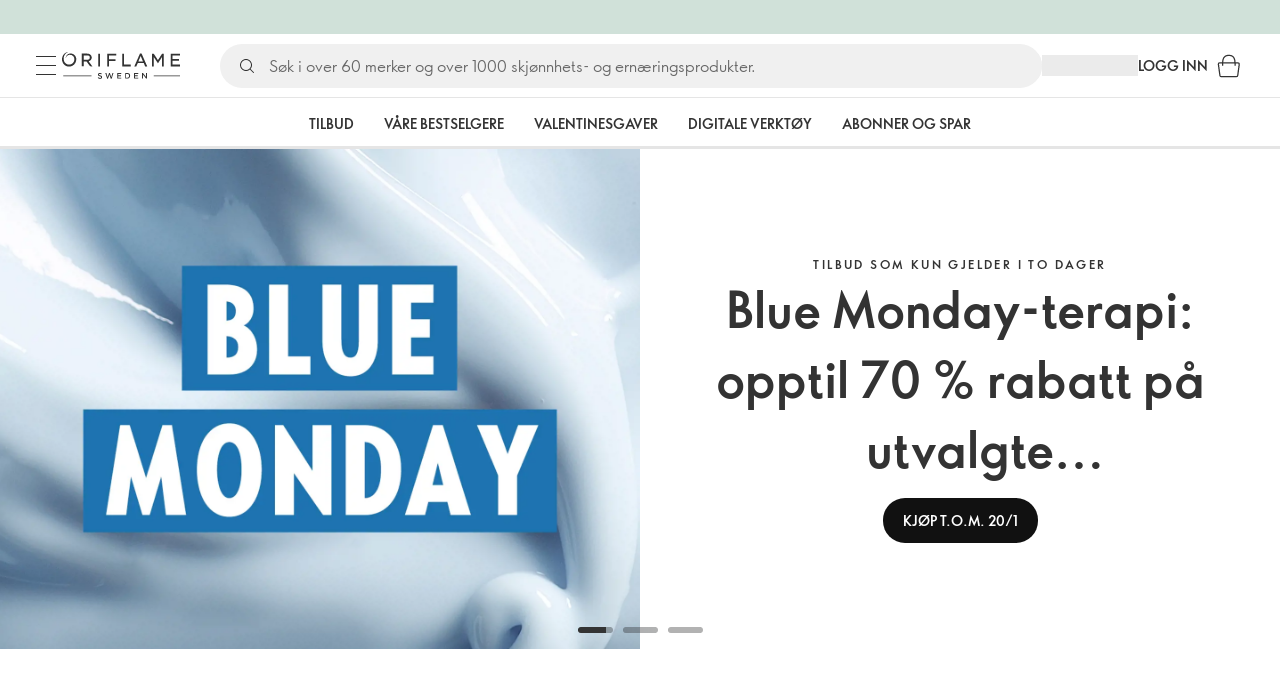

--- FILE ---
content_type: text/html; charset=utf-8
request_url: https://no.oriflame.com/?benefits=sensitive&page=
body_size: 40677
content:
<!DOCTYPE html><html lang="nb-NO"><head><meta charSet="utf-8" data-next-head=""/><meta name="viewport" content="width=device-width, initial-scale=1, shrink-to-fit=no" data-next-head=""/><meta name="robots" content="follow,index" data-next-head=""/><title data-next-head="">Oriflame Cosmetics | Oriflame Cosmetics</title><meta name="searchTitle" content="Oriflame Cosmetics" data-next-head=""/><meta name="visibility" content="all" data-next-head=""/><meta name="segment" content="nosegment" data-next-head=""/><meta name="spo" content="no" data-next-head=""/><meta property="og:url" content="https://no.oriflame.com/" data-next-head=""/><meta name="introText" content="Oriflame er et ledende skjønnhetsselskap innen social selling. Vi tilbyr et bredt utvalg av høykvalitative skjønnhetsprodukter og en mulighet til å starte din egen business. " data-next-head=""/><meta name="description" content="Oriflame er et ledende skjønnhetsselskap innen social selling. Vi tilbyr et bredt utvalg av høykvalitative skjønnhetsprodukter og en mulighet til å starte din egen business. " data-next-head=""/><meta property="og:description" content="Oriflame er et ledende skjønnhetsselskap innen social selling. Vi tilbyr et bredt utvalg av høykvalitative skjønnhetsprodukter og en mulighet til å starte din egen business. " data-next-head=""/><meta name="header" content="Oriflame Cosmetics | Oriflame Cosmetics" data-next-head=""/><meta name="title" content="Oriflame Cosmetics | Oriflame Cosmetics" data-next-head=""/><meta property="og:title" content="Oriflame Cosmetics | Oriflame Cosmetics" data-next-head=""/><meta name="facebook-domain-verification" content="f3nws3okqjjg5ftozjwib8jyr2j981" data-next-head=""/><link rel="preload" as="image" href="https://media-cdn.oriflame.com/digitalPromotionsMedia/images/banner-media/NO/21120899/21191969.jpg?version=3&amp;w=900&amp;bc=%23f5f5f5&amp;ib=%23f5f5f5&amp;q=90&amp;imageFormat=WebP" media="(min-width: 0px) and (max-width: 599.99px)" fetchPriority="high" data-next-head=""/><link rel="preload" as="image" href="https://media-cdn.oriflame.com/digitalPromotionsMedia/images/banner-media/NO/21120899/21191969.jpg?version=3&amp;w=1350&amp;bc=%23f5f5f5&amp;ib=%23f5f5f5&amp;q=90&amp;imageFormat=WebP" media="(min-width: 600px) and (max-width: 899.99px)" fetchPriority="high" data-next-head=""/><link rel="preload" as="image" href="https://media-cdn.oriflame.com/digitalPromotionsMedia/images/banner-media/NO/21120899/21192160.jpg?version=3&amp;w=1800&amp;bc=%23f5f5f5&amp;ib=%23f5f5f5&amp;q=90&amp;imageFormat=WebP" media="(min-width: 900px) and (max-width: 1199.99px)" fetchPriority="high" data-next-head=""/><link rel="preload" as="image" href="https://media-cdn.oriflame.com/digitalPromotionsMedia/images/banner-media/NO/21120899/21192160.jpg?version=3&amp;w=2304&amp;bc=%23f5f5f5&amp;ib=%23f5f5f5&amp;q=90&amp;imageFormat=WebP" media="(min-width: 1200px) and (max-width: 1535.99px)" fetchPriority="high" data-next-head=""/><link rel="preload" as="image" href="https://media-cdn.oriflame.com/digitalPromotionsMedia/images/banner-media/NO/21120899/21192160.jpg?version=3&amp;w=2880&amp;bc=%23f5f5f5&amp;ib=%23f5f5f5&amp;q=90&amp;imageFormat=WebP" media="(min-width: 1536px) and (max-width: 1919.99px)" fetchPriority="high" data-next-head=""/><link rel="preload" as="image" href="https://media-cdn.oriflame.com/digitalPromotionsMedia/images/banner-media/NO/21120899/21192160.jpg?version=3&amp;w=5760&amp;bc=%23f5f5f5&amp;ib=%23f5f5f5&amp;q=90&amp;imageFormat=WebP" media="(min-width: 1920px)" fetchPriority="high" data-next-head=""/><script id="spcloader" type="text/javascript" src="https://sdk.privacy-center.org//d0d0293a-cd77-4ae7-a290-7861d5c8ff08/loader.js?target_type=notice&amp;target=QMZhzwTj"></script><meta name="documentBuiltAt" content="Tue Jan 20 2026 10:14:57 GMT+0100 (Central European Standard Time)"/><script>window.oriAppInsightsSettings = JSON.parse(`{"samplingPercentage":10,"connectionString":"InstrumentationKey=3f4abe98-c6c1-44aa-88d8-a57850ddc537;IngestionEndpoint=https://westeurope-1.in.applicationinsights.azure.com/;LiveEndpoint=https://westeurope.livediagnostics.monitor.azure.com/;ApplicationId=25218284-61cd-4163-b155-dfc4560b5bea","disablePageUnloadEvents":["unload"],"metricSamplingPercentage":10}`)</script><link rel="preconnect" href="https://clientapp-cdn.oriflame.com"/><link rel="preconnect" href="https://graphqlnet-we.oriflame.com"/><link rel="preconnect" href="https://static.oriflame.com"/><link rel="preconnect" href="https://sdk.privacy-center.org/"/><link rel="dns-prefetch" href="https://sdk.privacy-center.org/"/><link rel="preconnect" href="https://www.googletagmanager.com/gtm.js?id=GTM-MK5GQN"/><link rel="alternate" hrefLang="nb" href="https://no.oriflame.com/"/><link rel="icon" href="https://static.oriflame.com/favicons/online/v1/favicon.ico" crossorigin="anonymous"/><link rel="preload" as="style" crossorigin="anonymous" href="https://static.oriflame.com/fonts/v2/font-sans-ori.css"/><link rel="preload" as="font" crossorigin="anonymous" href="https://static.oriflame.com/fonts/v2/fonts/sans-regular.woff2"/><link rel="stylesheet" crossorigin="anonymous" href="https://static.oriflame.com/fonts/v2/font-sans-ori.css"/><link rel="preload" as="style" crossorigin="anonymous" href="https://static.oriflame.com/fonts/v2/font-sans-condensed-ori.css"/><link rel="stylesheet" crossorigin="anonymous" href="https://static.oriflame.com/fonts/v2/font-sans-condensed-ori.css"/><link rel="canonical" href="https://no.oriflame.com/"/><meta name="emotion-insertion-point" content=""/><style data-emotion="frontpage-global tmbc4g">html{-webkit-font-smoothing:antialiased;-moz-osx-font-smoothing:grayscale;box-sizing:border-box;-webkit-text-size-adjust:100%;}*,*::before,*::after{box-sizing:inherit;}strong,b{font-weight:700;}body{margin:0;color:#333333;font-size:1.4rem;line-height:1.5;font-weight:normal;font-family:SansOri,SansOriFallback,sans-serif;background-color:#ffffff;}@media print{body{background-color:#ffffff;}}body::backdrop{background-color:#ffffff;}html{height:100%;webkit-text-size-adjust:100%;webkit-font-smoothing:antialiased;moz-osx-font-smoothing:grayscale;font-size:62.5%;}body{min-height:100%;margin:0;overflow:auto;font-size:1.4rem;}a{color:#333333;-webkit-text-decoration:none;text-decoration:none;}a:hover,a:focus{color:#227c66;}html,body,button,input,optgroup,select,textarea{font-family:SansOri,SansOriFallback,sans-serif;}article,aside,details,figcaption,figure,footer,header,hgroup,nav,section,summary,hr{display:block;}audio,canvas,video{display:inline-block;}audio:not([controls]){display:none;height:0;}iframe,button{border:none;}h1{font-size:2em;margin:.67em 0;}h1,h2,h3,h4,h5,h6{margin:0;font-weight:400;}b,strong{font-weight:700;}blockquote{margin:1em 0 1em 40px;}hr{height:1px;border:0;border-top:1px solid #cccccc;padding:0;}hr,p,pre{margin:1em 0;}code,pre{font-size:1rem;font-family:monospace,serif;}pre{white-space:pre-wrap;}small{font-size:80%;}sub,sup{font-size:75%;line-height:0;position:relative;vertical-align:baseline;}sup{top:-.5em;}sub{bottom:-.25em;}ol,ul{margin:0;padding:0;}nav ol,nav ul{list-style:none;list-style-image:none;}img{border:0;vertical-align:middle;max-width:100%;height:auto;}svg:not(:root){overflow:hidden;}label[for]{cursor:pointer;}button,input,select,textarea{font-size:1.6rem;margin:0;vertical-align:middle;}button,input{line-height:normal;}button,html input[type=button],input[type=reset],input[type=submit]{webkit-appearance:button;cursor:pointer;}button[disabled],html input[disabled],input[disabled]{cursor:default;}input[type=checkbox],input[type=radio]{webkit-box-sizing:border-box;box-sizing:border-box;padding:0;}input[type=text]::-ms-clear{display:none;}textarea{overflow:auto;vertical-align:top;}button::-moz-focus-inner,input::-moz-focus-inner{border:0;padding:0;}input[type=search]{box-sizing:content-box;webkit-appearance:textfield;webkit-box-sizing:content-box;}table{border-collapse:collapse;border-spacing:0;}th{font-weight:400;}body,button,figure{margin:0;}@media (hover: hover) and (pointer: fine){*{-ms-overflow-style:-ms-autohiding-scrollbar;scrollbar-width:thin;scrollbar-color:#cccccc transparent;}::-webkit-scrollbar{width:15px;height:15px;}::-webkit-scrollbar-track{background:transparent;}::-webkit-scrollbar-thumb{background:#cccccc;border-radius:13px;border:5px solid transparent;-webkit-background-clip:content-box;background-clip:content-box;}}</style><style data-emotion="frontpage-global animation-c7515d">@-webkit-keyframes animation-c7515d{0%{opacity:1;}50%{opacity:0.4;}100%{opacity:1;}}@keyframes animation-c7515d{0%{opacity:1;}50%{opacity:0.4;}100%{opacity:1;}}</style><style data-emotion="frontpage-global 1yu8u6p">.top-nav{--top-nav-height-animation:0.3s ease-in-out;--top-nav-height:64px;--top-nav-inner-height:64px;}.top-nav--is-mobile{--top-nav-height:60px;--top-nav-inner-height:60px;}.top-nav--with-top-area-banner{--top-nav-height:98px;--top-nav-inner-height:64px;}.top-nav--search-input-visible.top-nav--is-mobile{--top-nav-height:119px;--top-nav-inner-height:60px;}.top-nav--with-top-area-banner.top-nav--search-input-visible.top-nav--is-mobile{--top-nav-height:153px;--top-nav-inner-height:60px;}.top-nav--with-top-area-banner.top-nav--is-mobile{--top-nav-height:94px;--top-nav-inner-height:60px;}.top-nav--with-top-area-navigation{--top-nav-height:115px;--top-nav-inner-height:64px;}.top-nav--with-top-area-banner.top-nav--with-top-area-navigation{--top-nav-height:149px;--top-nav-inner-height:64px;}.top-nav--no-scroll{overflow:hidden;}#online-top-area-root{height:unset;}#top-area{height:var(--top-nav-height);-webkit-transition:height var(--top-nav-height-animation);transition:height var(--top-nav-height-animation);}</style><style data-emotion="frontpage-global animation-1evuov6">@-webkit-keyframes animation-1evuov6{100%{-webkit-background-position:left;background-position:left;}}@keyframes animation-1evuov6{100%{-webkit-background-position:left;background-position:left;}}</style><style data-emotion="frontpage ozh9ux cc2012 3r9tmu 8ttmd1 19sk4h4 cwp5q6 130kh19 f8nqa2 1txjm15 1iatin6 4cuwd 1vw230l 1coe3y3 1a0wveo 6i170c 1g9eggs ofr7jn 1o8xjcm 1kffobv kzomrz sr2yqc 1l6e05h 32e4cm 6zayv0 o8i337 1f9ialp 1aq4pjx oeradv f1gwtp 130pqu8 16l2tip i8yde5 19j754h 17do188 fbp7a1 19l7y3c 18xi63 xx9001 1dyb9sz 1xq706 ggyylx z74vyw 18qmc29 1v317s2 phblh9 1prfiuo 1h27bie 1unrcba 6xiowz 1qng5ov q16rkf 19w924o 17eqemq 1nuhtjg 16q6eb6 1ymqi3t r141db 1s3sbff 73o53o x9h7qo 1o2eog3 18yk79l 1x273v5 1pt5wmo mfo65x mv5knr yvd7nc 5gcbz5 1v9rr3f 1pnd5oe ktv2fw 1krjsrj unsbc2 1as1xsj i4a4z0 7xp3ia w86hre fiq2gg 1yjlpvx 1yau9x7 yr3hlk 12b7gge 1oblxwh ssr5tw gvoll6 1ikfh5e eeh7hd 1vdxrt3 1faew6b pkfydd 1skthmp 1r8fqc1 s6g3f 2gm6g8 kptxbd 79rdmv 16ozaa bsk7y4 1gnc3qn 1age7cq 1n6h2wq 1vcsd6c 1gqf33v 1exxo4e ld3lqz kmtzhc qpd34f 1pr7qx9 mj81ae 14xdl2d 8nt6mo mcovnp swc9uj c9dqsu jyabyt 1ozd58l 1iug48k 1b669gm x5pjk1 1h5y19t 1fc8vkx l06be4 1z0tiyi 1bk2896 1q5w1xw 1eq1kqt amjni3 b2nele 3mpcfj c6ocf5 1xmn04j vs7hrf 1a2bmyg 17sgruz 1mochzy bwqxza pmbnzr dnviak 1jhmcs1 1q37879 fan38g nt2t5f 1nrhkj6 gtqihi 1luvxqa 1oryob7 1j52cd2 bekd6q w77euv 1gw9tob 16ok0oz 1arvfin heq9t1 12owjku 1o4c9ft 1s31cjz 1595bf9 1o1dcqp 1veg74h cvoqqf 1fhx0oh 1idy1z7 1x1rrmd oy1cyc 7q81wy bt9mnk mvcqoc a15v0u 1xfmbuq 10a5dnb qkgf70 1ojlylw ug7oey se4hlv 11i74os 18ohquk 1tod93f 1eg3n31 lgssls 1dhmhwl">.frontpage-ozh9ux{margin:0;font-size:1.4rem;line-height:1.5;font-weight:normal;font-family:SansOri,SansOriFallback,sans-serif;color:#333333;-webkit-text-decoration:underline;text-decoration:underline;text-decoration-color:var(--Link-underlineColor);--Link-underlineColor:rgba(51, 51, 51, 0.4);cursor:pointer;text-decoration-color:currentcolor;padding:5px 15px;position:absolute;top:0;left:0;background-color:#ffffff;z-index:99999;-webkit-transform:translateX(-100%);-moz-transform:translateX(-100%);-ms-transform:translateX(-100%);transform:translateX(-100%);-webkit-transition:-webkit-transform 0.3s;transition:transform 0.3s;}.frontpage-ozh9ux:hover{text-decoration-color:inherit;}.frontpage-ozh9ux:hover{color:#227c66;}.frontpage-ozh9ux:focus{-webkit-transform:translateX(0);-moz-transform:translateX(0);-ms-transform:translateX(0);transform:translateX(0);}.frontpage-cc2012{min-height:var(--top-nav-height, 153px);}@media (min-width:900px){.frontpage-cc2012{min-height:var(--top-nav-height, 149px);}}.frontpage-3r9tmu{-webkit-align-items:center;-webkit-box-align:center;-ms-flex-align:center;align-items:center;background-color:#ffffff;border-bottom:1px solid #ffffff;box-sizing:border-box;display:-webkit-box;display:-webkit-flex;display:-ms-flexbox;display:flex;height:var(--top-nav-inner-height, 60px);left:0;padding:0px 15px;position:fixed;top:34px;-webkit-transition:height var(--top-nav-height-animation, 0.3s ease-in-out),background-color 0.1s ease-in-out;transition:height var(--top-nav-height-animation, 0.3s ease-in-out),background-color 0.1s ease-in-out;width:100%;z-index:1100;}@media (min-width:900px){.frontpage-3r9tmu{border-bottom:1px solid #e5e5e5;height:var(--top-nav-inner-height, 64px);padding:0px 30px;}}.frontpage-8ttmd1{-webkit-align-items:center;-webkit-box-align:center;-ms-flex-align:center;align-items:center;display:-webkit-box;display:-webkit-flex;display:-ms-flexbox;display:flex;gap:15px;}@media (min-width:600px){.frontpage-8ttmd1{max-width:none;}}@media (min-width:900px){.frontpage-8ttmd1{gap:20px;}}@media (min-width:1200px){.frontpage-8ttmd1{gap:40px;}}.frontpage-19sk4h4{position:relative;}.frontpage-cwp5q6{display:-webkit-inline-box;display:-webkit-inline-flex;display:-ms-inline-flexbox;display:inline-flex;-webkit-align-items:center;-webkit-box-align:center;-ms-flex-align:center;align-items:center;-webkit-box-pack:center;-ms-flex-pack:center;-webkit-justify-content:center;justify-content:center;position:relative;box-sizing:border-box;-webkit-tap-highlight-color:transparent;background-color:transparent;outline:0;border:0;margin:0;border-radius:0;padding:0;cursor:pointer;-webkit-user-select:none;-moz-user-select:none;-ms-user-select:none;user-select:none;vertical-align:middle;-moz-appearance:none;-webkit-appearance:none;-webkit-text-decoration:none;text-decoration:none;color:inherit;color:#333333;font-size:2.8rem;height:24px;width:24px;}.frontpage-cwp5q6::-moz-focus-inner{border-style:none;}.frontpage-cwp5q6.Mui-disabled{pointer-events:none;cursor:default;}@media print{.frontpage-cwp5q6{-webkit-print-color-adjust:exact;color-adjust:exact;}}@media (min-width:900px){.frontpage-cwp5q6{height:32px;width:32px;-webkit-transition:background 0.5s ease;transition:background 0.5s ease;}.frontpage-cwp5q6:focus-visible{outline:none;background:rgba(0, 0, 0, 0.12);border-radius:5px;}.frontpage-cwp5q6:hover .burgerMenuIconLine{box-shadow:0px 2px 2px 0px rgba(0,0,66,0.08),0px 1px 5px 0px rgba(0,0,66,0.08);}}.frontpage-130kh19{display:block;}@media (min-width:900px){.frontpage-130kh19{display:none;}}.frontpage-f8nqa2{background-color:#333333;height:1px;margin-bottom:6px;opacity:1;position:relative;-webkit-transform:translateX(0) rotate(0) translateY(0);-moz-transform:translateX(0) rotate(0) translateY(0);-ms-transform:translateX(0) rotate(0) translateY(0);transform:translateX(0) rotate(0) translateY(0);-webkit-transition:opacity 0.3s linear,-webkit-transform 0.3s linear;transition:opacity 0.3s linear,transform 0.3s linear;width:15px;}@media (min-width:900px){.frontpage-f8nqa2{margin-bottom:8px;width:20px;}}.frontpage-f8nqa2:nth-of-type(3){margin-bottom:0;}.frontpage-1txjm15{display:none;}@media (min-width:900px){.frontpage-1txjm15{display:block;}}.frontpage-1iatin6{text-align:center;}.frontpage-4cuwd{margin:0;font-size:1.4rem;line-height:1.5;font-weight:normal;font-family:SansOri,SansOriFallback,sans-serif;color:#333333;-webkit-text-decoration:underline;text-decoration:underline;text-decoration-color:var(--Link-underlineColor);--Link-underlineColor:rgba(51, 51, 51, 0.4);cursor:pointer;text-decoration-color:currentcolor;line-height:0;padding:5px;margin:-5px;display:block;-webkit-transition:background 0.5s ease;transition:background 0.5s ease;}.frontpage-4cuwd:hover{text-decoration-color:inherit;}.frontpage-4cuwd:hover{color:#227c66;}.frontpage-4cuwd svg{fill:#333333;}.frontpage-4cuwd:focus-visible{outline:none;background:rgba(0, 0, 0, 0.12);border-radius:5px;}.frontpage-1vw230l{width:90px;-webkit-transition:width var(--top-nav-height-animation, 0.3s ease-in-out);transition:width var(--top-nav-height-animation, 0.3s ease-in-out);}@media (min-width:900px){.frontpage-1vw230l{width:118px;}}.frontpage-1coe3y3{-webkit-align-items:center;-webkit-box-align:center;-ms-flex-align:center;align-items:center;display:-webkit-box;display:-webkit-flex;display:-ms-flexbox;display:flex;gap:15px;justify-self:end;-webkit-box-pack:end;-ms-flex-pack:end;-webkit-justify-content:flex-end;justify-content:flex-end;margin-left:15px;width:100%;}@media (min-width:600px){.frontpage-1coe3y3{-webkit-box-pack:end;-ms-flex-pack:end;-webkit-justify-content:end;justify-content:end;}}@media (min-width:900px){.frontpage-1coe3y3{gap:20px;margin-left:20px;max-width:none;}}@media (min-width:1200px){.frontpage-1coe3y3{gap:40px;margin-left:40px;}}.frontpage-1a0wveo{background:#ffffff;box-sizing:border-box;display:none;height:59px;justify-self:center;left:0;padding:0px 15px 15px 15px;position:fixed;top:calc(var(--top-nav-height, 153px) - 59px);width:100%;z-index:1050;}@media (min-width:900px){.frontpage-1a0wveo{background:transparent;display:block;height:44px;padding:0;position:static;}}.frontpage-6i170c{display:-webkit-box;display:-webkit-flex;display:-ms-flexbox;display:flex;-webkit-flex-direction:column;-ms-flex-direction:column;flex-direction:column;-webkit-box-pack:center;-ms-flex-pack:center;-webkit-justify-content:center;justify-content:center;background:#ffffff;width:100%;border-radius:100px;}@media (min-width:900px){.frontpage-6i170c{border-radius:25px;margin:0 auto;max-width:900px;}}.frontpage-1g9eggs{-webkit-align-items:center;-webkit-box-align:center;-ms-flex-align:center;align-items:center;background:#f0f0f0;border-radius:100px;box-sizing:border-box;color:#777777;display:-webkit-box;display:-webkit-flex;display:-ms-flexbox;display:flex;font-size:2.3rem;height:44px;overflow:hidden;padding-left:15px;width:100%;}.frontpage-1g9eggs svg{fill:#333333;}@media (min-width:900px){.frontpage-1g9eggs{height:44px;visibility:visible;}}.frontpage-ofr7jn{-webkit-user-select:none;-moz-user-select:none;-ms-user-select:none;user-select:none;width:1em;height:1em;display:inline-block;-webkit-flex-shrink:0;-ms-flex-negative:0;flex-shrink:0;-webkit-transition:fill 200ms cubic-bezier(0.4, 0, 0.2, 1) 0ms;transition:fill 200ms cubic-bezier(0.4, 0, 0.2, 1) 0ms;fill:currentColor;font-size:2.4rem;}.frontpage-1o8xjcm{background:#f0f0f0;border:none;color:#333333;font-size:1.6rem;height:auto;line-height:1.5;margin-left:8px;width:100%;text-overflow:ellipsis;}.frontpage-1o8xjcm:focus{outline:none;}.frontpage-1o8xjcm::-webkit-input-placeholder{color:#666666;}.frontpage-1o8xjcm::-moz-placeholder{color:#666666;}.frontpage-1o8xjcm:-ms-input-placeholder{color:#666666;}.frontpage-1o8xjcm::placeholder{color:#666666;}.frontpage-1kffobv{display:-webkit-inline-box;display:-webkit-inline-flex;display:-ms-inline-flexbox;display:inline-flex;-webkit-align-items:center;-webkit-box-align:center;-ms-flex-align:center;align-items:center;-webkit-box-pack:center;-ms-flex-pack:center;-webkit-justify-content:center;justify-content:center;position:relative;box-sizing:border-box;-webkit-tap-highlight-color:transparent;background-color:transparent;outline:0;border:0;margin:0;border-radius:0;padding:0;cursor:pointer;-webkit-user-select:none;-moz-user-select:none;-ms-user-select:none;user-select:none;vertical-align:middle;-moz-appearance:none;-webkit-appearance:none;-webkit-text-decoration:none;text-decoration:none;color:inherit;color:#333333;display:none;font-size:3rem;}.frontpage-1kffobv::-moz-focus-inner{border-style:none;}.frontpage-1kffobv.Mui-disabled{pointer-events:none;cursor:default;}@media print{.frontpage-1kffobv{-webkit-print-color-adjust:exact;color-adjust:exact;}}@media (max-width:899.95px){.frontpage-1kffobv{display:-webkit-inline-box;display:-webkit-inline-flex;display:-ms-inline-flexbox;display:inline-flex;}}.frontpage-kzomrz{display:block;background-color:rgba(51, 51, 51, 0.11);height:1.2em;-webkit-animation:animation-c7515d 2s ease-in-out 0.5s infinite;animation:animation-c7515d 2s ease-in-out 0.5s infinite;display:block;}.frontpage-sr2yqc{display:-webkit-inline-box;display:-webkit-inline-flex;display:-ms-inline-flexbox;display:inline-flex;-webkit-align-items:center;-webkit-box-align:center;-ms-flex-align:center;align-items:center;-webkit-box-pack:center;-ms-flex-pack:center;-webkit-justify-content:center;justify-content:center;position:relative;box-sizing:border-box;-webkit-tap-highlight-color:transparent;background-color:transparent;outline:0;border:0;margin:0;border-radius:0;padding:0;cursor:pointer;-webkit-user-select:none;-moz-user-select:none;-ms-user-select:none;user-select:none;vertical-align:middle;-moz-appearance:none;-webkit-appearance:none;-webkit-text-decoration:none;text-decoration:none;color:inherit;font-size:3rem;color:#333333;white-space:nowrap;text-transform:uppercase;}.frontpage-sr2yqc::-moz-focus-inner{border-style:none;}.frontpage-sr2yqc.Mui-disabled{pointer-events:none;cursor:default;}@media print{.frontpage-sr2yqc{-webkit-print-color-adjust:exact;color-adjust:exact;}}@media (min-width:900px){.frontpage-sr2yqc{display:none;}}.frontpage-1l6e05h{-webkit-user-select:none;-moz-user-select:none;-ms-user-select:none;user-select:none;width:1em;height:1em;display:inline-block;-webkit-flex-shrink:0;-ms-flex-negative:0;flex-shrink:0;-webkit-transition:fill 200ms cubic-bezier(0.4, 0, 0.2, 1) 0ms;transition:fill 200ms cubic-bezier(0.4, 0, 0.2, 1) 0ms;fill:currentColor;font-size:inherit;}.frontpage-32e4cm{display:-webkit-inline-box;display:-webkit-inline-flex;display:-ms-inline-flexbox;display:inline-flex;-webkit-align-items:center;-webkit-box-align:center;-ms-flex-align:center;align-items:center;-webkit-box-pack:center;-ms-flex-pack:center;-webkit-justify-content:center;justify-content:center;position:relative;box-sizing:border-box;-webkit-tap-highlight-color:transparent;background-color:transparent;outline:0;border:0;margin:0;border-radius:0;padding:0;cursor:pointer;-webkit-user-select:none;-moz-user-select:none;-ms-user-select:none;user-select:none;vertical-align:middle;-moz-appearance:none;-webkit-appearance:none;-webkit-text-decoration:none;text-decoration:none;color:inherit;display:none;}.frontpage-32e4cm::-moz-focus-inner{border-style:none;}.frontpage-32e4cm.Mui-disabled{pointer-events:none;cursor:default;}@media print{.frontpage-32e4cm{-webkit-print-color-adjust:exact;color-adjust:exact;}}@media (min-width:900px){.frontpage-32e4cm{color:#333333;display:block;font-size:1.4rem;font-weight:700;-webkit-text-decoration:none;text-decoration:none;white-space:nowrap;text-transform:uppercase;}.frontpage-32e4cm:hover,.frontpage-32e4cm:focus,.frontpage-32e4cm:active{color:#777777;cursor:pointer;}}.frontpage-6zayv0{position:relative;display:-webkit-inline-box;display:-webkit-inline-flex;display:-ms-inline-flexbox;display:inline-flex;vertical-align:middle;-webkit-flex-shrink:0;-ms-flex-negative:0;flex-shrink:0;}.frontpage-6zayv0 .MuiBadge-badge{border-radius:50%;}.frontpage-o8i337{display:-webkit-inline-box;display:-webkit-inline-flex;display:-ms-inline-flexbox;display:inline-flex;-webkit-align-items:center;-webkit-box-align:center;-ms-flex-align:center;align-items:center;-webkit-box-pack:center;-ms-flex-pack:center;-webkit-justify-content:center;justify-content:center;position:relative;box-sizing:border-box;-webkit-tap-highlight-color:transparent;background-color:transparent;outline:0;border:0;margin:0;border-radius:0;padding:0;cursor:pointer;-webkit-user-select:none;-moz-user-select:none;-ms-user-select:none;user-select:none;vertical-align:middle;-moz-appearance:none;-webkit-appearance:none;-webkit-text-decoration:none;text-decoration:none;color:inherit;text-align:center;-webkit-flex:0 0 auto;-ms-flex:0 0 auto;flex:0 0 auto;font-size:2.4rem;padding:6px;border-radius:50%;box-shadow:none;min-height:24px;min-width:24px;width:-webkit-fit-content;width:-moz-fit-content;width:fit-content;height:-webkit-fit-content;height:-moz-fit-content;height:fit-content;color:#333333;-webkit-transition:background-color 250ms cubic-bezier(0.4, 0, 0.2, 1) 0ms,box-shadow 250ms cubic-bezier(0.4, 0, 0.2, 1) 0ms,border-color 250ms cubic-bezier(0.4, 0, 0.2, 1) 0ms,color 250ms cubic-bezier(0.4, 0, 0.2, 1) 0ms;transition:background-color 250ms cubic-bezier(0.4, 0, 0.2, 1) 0ms,box-shadow 250ms cubic-bezier(0.4, 0, 0.2, 1) 0ms,border-color 250ms cubic-bezier(0.4, 0, 0.2, 1) 0ms,color 250ms cubic-bezier(0.4, 0, 0.2, 1) 0ms;background-color:transparent;color:#333333;font-size:3rem;}.frontpage-o8i337::-moz-focus-inner{border-style:none;}.frontpage-o8i337.Mui-disabled{pointer-events:none;cursor:default;}@media print{.frontpage-o8i337{-webkit-print-color-adjust:exact;color-adjust:exact;}}.frontpage-o8i337:hover{color:#333333;background:rgba(51, 51, 51, 0.04);}@media (hover: none){.frontpage-o8i337:hover{background:transparent;}}.frontpage-o8i337:focus{color:#333333;}.frontpage-o8i337:active{background:rgba(51, 51, 51, 0.04);}.frontpage-o8i337:hover,.frontpage-o8i337:focus,.frontpage-o8i337:active{background-color:transparent;color:#333333;}.frontpage-1f9ialp{display:-webkit-box;display:-webkit-flex;display:-ms-flexbox;display:flex;-webkit-flex-direction:row;-ms-flex-direction:row;flex-direction:row;-webkit-box-flex-wrap:wrap;-webkit-flex-wrap:wrap;-ms-flex-wrap:wrap;flex-wrap:wrap;-webkit-box-pack:center;-ms-flex-pack:center;-webkit-justify-content:center;justify-content:center;-webkit-align-content:center;-ms-flex-line-pack:center;align-content:center;-webkit-align-items:center;-webkit-box-align:center;-ms-flex-align:center;align-items:center;position:absolute;box-sizing:border-box;font-family:SansOri,SansOriFallback,sans-serif;font-weight:700;font-size:1.2rem;min-width:20px;line-height:1;padding:0 6px;height:20px;border-radius:10px;z-index:1;-webkit-transition:-webkit-transform 225ms cubic-bezier(0.4, 0, 0.2, 1) 0ms;transition:transform 225ms cubic-bezier(0.4, 0, 0.2, 1) 0ms;background-color:#9cdabc;color:#333333;top:14%;right:14%;-webkit-transform:scale(1) translate(50%, -50%);-moz-transform:scale(1) translate(50%, -50%);-ms-transform:scale(1) translate(50%, -50%);transform:scale(1) translate(50%, -50%);transform-origin:100% 0%;-webkit-transition:-webkit-transform 195ms cubic-bezier(0.4, 0, 0.2, 1) 0ms;transition:transform 195ms cubic-bezier(0.4, 0, 0.2, 1) 0ms;box-shadow:none;border:1px solid #ffffff;font-size:1rem;letter-spacing:0;line-height:1.5;height:22px;min-width:22px;border-radius:11px;padding:0 3px;top:20%;}.frontpage-1f9ialp.MuiBadge-invisible{-webkit-transform:scale(0) translate(50%, -50%);-moz-transform:scale(0) translate(50%, -50%);-ms-transform:scale(0) translate(50%, -50%);transform:scale(0) translate(50%, -50%);}.frontpage-1aq4pjx{background:#e1f4eb;color:#333333;cursor:default;display:-webkit-box;display:-webkit-flex;display:-ms-flexbox;display:flex;z-index:1300;height:34px;width:100vw;position:fixed;top:0;left:0;-webkit-align-items:center;-webkit-box-align:center;-ms-flex-align:center;align-items:center;-webkit-box-pack:center;-ms-flex-pack:center;-webkit-justify-content:center;justify-content:center;}.frontpage-oeradv{display:block;background-color:rgba(51, 51, 51, 0.11);height:1.2em;-webkit-animation:animation-c7515d 2s ease-in-out 0.5s infinite;animation:animation-c7515d 2s ease-in-out 0.5s infinite;}.frontpage-f1gwtp{display:none;}@media (min-width:900px){.frontpage-f1gwtp{-webkit-align-items:center;-webkit-box-align:center;-ms-flex-align:center;align-items:center;display:-webkit-box;display:-webkit-flex;display:-ms-flexbox;display:flex;height:51px;-webkit-box-pack:center;-ms-flex-pack:center;-webkit-justify-content:center;justify-content:center;left:0;position:fixed;top:calc(var(--top-nav-height, 149px) - 51px);width:100vw;z-index:1100;}}.frontpage-f1gwtp .MuiTabs-root{background-color:#ffffff;}.frontpage-f1gwtp:empty{display:none;}.frontpage-130pqu8{overflow:hidden;min-height:48px;-webkit-overflow-scrolling:touch;display:-webkit-box;display:-webkit-flex;display:-ms-flexbox;display:flex;-webkit-box-pack:center;-ms-flex-pack:center;-webkit-justify-content:center;justify-content:center;min-height:unset;position:relative;background-color:#fafafa;gap:30px;width:100%;}.frontpage-130pqu8:after{position:absolute;bottom:0;content:"";width:100%;height:3px;background-color:#e5e5e5;}.frontpage-130pqu8 .MuiTabs-indicator{display:none;}.frontpage-16l2tip{display:grid;-webkit-flex:none;-ms-flex:none;flex:none;place-items:center;position:relative;width:48px;color:#333333;cursor:pointer;font-size:1.6rem;-webkit-tap-highlight-color:transparent;opacity:0;}.frontpage-i8yde5{overflow-x:auto;overflow-y:hidden;scrollbar-width:none;}.frontpage-i8yde5::-webkit-scrollbar{display:none;}.frontpage-19j754h{position:relative;display:inline-block;-webkit-flex:1 1 auto;-ms-flex:1 1 auto;flex:1 1 auto;white-space:nowrap;scrollbar-width:none;overflow-x:auto;overflow-y:hidden;-webkit-box-flex:0;-webkit-flex-grow:0;-ms-flex-positive:0;flex-grow:0;z-index:1;}.frontpage-19j754h::-webkit-scrollbar{display:none;}.frontpage-17do188{display:-webkit-box;display:-webkit-flex;display:-ms-flexbox;display:flex;}.frontpage-fbp7a1{display:-webkit-inline-box;display:-webkit-inline-flex;display:-ms-inline-flexbox;display:inline-flex;-webkit-align-items:center;-webkit-box-align:center;-ms-flex-align:center;align-items:center;-webkit-box-pack:center;-ms-flex-pack:center;-webkit-justify-content:center;justify-content:center;position:relative;box-sizing:border-box;-webkit-tap-highlight-color:transparent;background-color:transparent;outline:0;border:0;margin:0;border-radius:0;padding:0;cursor:pointer;-webkit-user-select:none;-moz-user-select:none;-ms-user-select:none;user-select:none;vertical-align:middle;-moz-appearance:none;-webkit-appearance:none;-webkit-text-decoration:none;text-decoration:none;color:inherit;font-size:1.4rem;line-height:1.25;font-weight:bold;font-family:SansOri,SansOriFallback,sans-serif;text-transform:uppercase;max-width:360px;min-width:90px;position:relative;min-height:48px;-webkit-flex-shrink:0;-ms-flex-negative:0;flex-shrink:0;padding:12px 16px;overflow:hidden;white-space:normal;text-align:center;-webkit-flex-direction:row;-ms-flex-direction:row;flex-direction:row;color:#555555;text-transform:none;min-width:unset;min-height:unset;font-size:1.4rem;padding:10px 4px;margin-right:20px;color:#666666;color:#333333;margin-right:30px;font-size:1.4rem;font-weight:700;min-width:60px;height:51px;max-width:unset;text-transform:uppercase;opacity:1;white-space:nowrap;-webkit-order:0;-ms-flex-order:0;order:0;}.frontpage-fbp7a1::-moz-focus-inner{border-style:none;}.frontpage-fbp7a1.Mui-disabled{pointer-events:none;cursor:default;}@media print{.frontpage-fbp7a1{-webkit-print-color-adjust:exact;color-adjust:exact;}}.frontpage-fbp7a1.Mui-selected{color:#9cdabc;}.frontpage-fbp7a1.Mui-disabled{color:#aaaaaa;}@media (min-width:900px){.frontpage-fbp7a1{min-width:unset;margin-right:60px;font-size:2rem;padding:12px 4px;}}@media (min-width:1200px){.frontpage-fbp7a1{font-size:2rem;}}.frontpage-fbp7a1:last-child{margin-right:0;}.frontpage-fbp7a1.Mui-selected{color:#333333;}.frontpage-fbp7a1:hover{color:#555555;}.frontpage-fbp7a1:focus{color:#333333;}.frontpage-fbp7a1:focus-visible{color:#333333;-webkit-text-decoration:underline;text-decoration:underline;}.frontpage-fbp7a1.active{color:#555555;}.frontpage-fbp7a1.MuiTab-root{padding:0;}.frontpage-fbp7a1.Mui-selected{color:#555555;}@media (min-width:900px){.frontpage-fbp7a1{margin-right:30px;font-size:1.4rem;}}.frontpage-19l7y3c{display:-webkit-inline-box;display:-webkit-inline-flex;display:-ms-inline-flexbox;display:inline-flex;-webkit-align-items:center;-webkit-box-align:center;-ms-flex-align:center;align-items:center;-webkit-box-pack:center;-ms-flex-pack:center;-webkit-justify-content:center;justify-content:center;position:relative;box-sizing:border-box;-webkit-tap-highlight-color:transparent;background-color:transparent;outline:0;border:0;margin:0;border-radius:0;padding:0;cursor:pointer;-webkit-user-select:none;-moz-user-select:none;-ms-user-select:none;user-select:none;vertical-align:middle;-moz-appearance:none;-webkit-appearance:none;-webkit-text-decoration:none;text-decoration:none;color:inherit;font-size:1.4rem;line-height:1.25;font-weight:bold;font-family:SansOri,SansOriFallback,sans-serif;text-transform:uppercase;max-width:360px;min-width:90px;position:relative;min-height:48px;-webkit-flex-shrink:0;-ms-flex-negative:0;flex-shrink:0;padding:12px 16px;overflow:hidden;white-space:normal;text-align:center;-webkit-flex-direction:row;-ms-flex-direction:row;flex-direction:row;color:#555555;text-transform:none;min-width:unset;min-height:unset;font-size:1.4rem;padding:10px 4px;margin-right:20px;color:#666666;color:#333333;margin-right:30px;font-size:1.4rem;font-weight:700;min-width:60px;height:51px;max-width:unset;text-transform:uppercase;opacity:1;white-space:nowrap;-webkit-order:1;-ms-flex-order:1;order:1;}.frontpage-19l7y3c::-moz-focus-inner{border-style:none;}.frontpage-19l7y3c.Mui-disabled{pointer-events:none;cursor:default;}@media print{.frontpage-19l7y3c{-webkit-print-color-adjust:exact;color-adjust:exact;}}.frontpage-19l7y3c.Mui-selected{color:#9cdabc;}.frontpage-19l7y3c.Mui-disabled{color:#aaaaaa;}@media (min-width:900px){.frontpage-19l7y3c{min-width:unset;margin-right:60px;font-size:2rem;padding:12px 4px;}}@media (min-width:1200px){.frontpage-19l7y3c{font-size:2rem;}}.frontpage-19l7y3c:last-child{margin-right:0;}.frontpage-19l7y3c.Mui-selected{color:#333333;}.frontpage-19l7y3c:hover{color:#555555;}.frontpage-19l7y3c:focus{color:#333333;}.frontpage-19l7y3c:focus-visible{color:#333333;-webkit-text-decoration:underline;text-decoration:underline;}.frontpage-19l7y3c.active{color:#555555;}.frontpage-19l7y3c.MuiTab-root{padding:0;}.frontpage-19l7y3c.Mui-selected{color:#555555;}@media (min-width:900px){.frontpage-19l7y3c{margin-right:30px;font-size:1.4rem;}}.frontpage-18xi63{display:-webkit-inline-box;display:-webkit-inline-flex;display:-ms-inline-flexbox;display:inline-flex;-webkit-align-items:center;-webkit-box-align:center;-ms-flex-align:center;align-items:center;-webkit-box-pack:center;-ms-flex-pack:center;-webkit-justify-content:center;justify-content:center;position:relative;box-sizing:border-box;-webkit-tap-highlight-color:transparent;background-color:transparent;outline:0;border:0;margin:0;border-radius:0;padding:0;cursor:pointer;-webkit-user-select:none;-moz-user-select:none;-ms-user-select:none;user-select:none;vertical-align:middle;-moz-appearance:none;-webkit-appearance:none;-webkit-text-decoration:none;text-decoration:none;color:inherit;font-size:1.4rem;line-height:1.25;font-weight:bold;font-family:SansOri,SansOriFallback,sans-serif;text-transform:uppercase;max-width:360px;min-width:90px;position:relative;min-height:48px;-webkit-flex-shrink:0;-ms-flex-negative:0;flex-shrink:0;padding:12px 16px;overflow:hidden;white-space:normal;text-align:center;-webkit-flex-direction:row;-ms-flex-direction:row;flex-direction:row;color:#555555;text-transform:none;min-width:unset;min-height:unset;font-size:1.4rem;padding:10px 4px;margin-right:20px;color:#666666;color:#333333;margin-right:30px;font-size:1.4rem;font-weight:700;min-width:60px;height:51px;max-width:unset;text-transform:uppercase;opacity:1;white-space:nowrap;-webkit-order:2;-ms-flex-order:2;order:2;}.frontpage-18xi63::-moz-focus-inner{border-style:none;}.frontpage-18xi63.Mui-disabled{pointer-events:none;cursor:default;}@media print{.frontpage-18xi63{-webkit-print-color-adjust:exact;color-adjust:exact;}}.frontpage-18xi63.Mui-selected{color:#9cdabc;}.frontpage-18xi63.Mui-disabled{color:#aaaaaa;}@media (min-width:900px){.frontpage-18xi63{min-width:unset;margin-right:60px;font-size:2rem;padding:12px 4px;}}@media (min-width:1200px){.frontpage-18xi63{font-size:2rem;}}.frontpage-18xi63:last-child{margin-right:0;}.frontpage-18xi63.Mui-selected{color:#333333;}.frontpage-18xi63:hover{color:#555555;}.frontpage-18xi63:focus{color:#333333;}.frontpage-18xi63:focus-visible{color:#333333;-webkit-text-decoration:underline;text-decoration:underline;}.frontpage-18xi63.active{color:#555555;}.frontpage-18xi63.MuiTab-root{padding:0;}.frontpage-18xi63.Mui-selected{color:#555555;}@media (min-width:900px){.frontpage-18xi63{margin-right:30px;font-size:1.4rem;}}.frontpage-xx9001{display:-webkit-inline-box;display:-webkit-inline-flex;display:-ms-inline-flexbox;display:inline-flex;-webkit-align-items:center;-webkit-box-align:center;-ms-flex-align:center;align-items:center;-webkit-box-pack:center;-ms-flex-pack:center;-webkit-justify-content:center;justify-content:center;position:relative;box-sizing:border-box;-webkit-tap-highlight-color:transparent;background-color:transparent;outline:0;border:0;margin:0;border-radius:0;padding:0;cursor:pointer;-webkit-user-select:none;-moz-user-select:none;-ms-user-select:none;user-select:none;vertical-align:middle;-moz-appearance:none;-webkit-appearance:none;-webkit-text-decoration:none;text-decoration:none;color:inherit;font-size:1.4rem;line-height:1.25;font-weight:bold;font-family:SansOri,SansOriFallback,sans-serif;text-transform:uppercase;max-width:360px;min-width:90px;position:relative;min-height:48px;-webkit-flex-shrink:0;-ms-flex-negative:0;flex-shrink:0;padding:12px 16px;overflow:hidden;white-space:normal;text-align:center;-webkit-flex-direction:row;-ms-flex-direction:row;flex-direction:row;color:#555555;text-transform:none;min-width:unset;min-height:unset;font-size:1.4rem;padding:10px 4px;margin-right:20px;color:#666666;color:#333333;margin-right:30px;font-size:1.4rem;font-weight:700;min-width:60px;height:51px;max-width:unset;text-transform:uppercase;opacity:1;white-space:nowrap;-webkit-order:3;-ms-flex-order:3;order:3;}.frontpage-xx9001::-moz-focus-inner{border-style:none;}.frontpage-xx9001.Mui-disabled{pointer-events:none;cursor:default;}@media print{.frontpage-xx9001{-webkit-print-color-adjust:exact;color-adjust:exact;}}.frontpage-xx9001.Mui-selected{color:#9cdabc;}.frontpage-xx9001.Mui-disabled{color:#aaaaaa;}@media (min-width:900px){.frontpage-xx9001{min-width:unset;margin-right:60px;font-size:2rem;padding:12px 4px;}}@media (min-width:1200px){.frontpage-xx9001{font-size:2rem;}}.frontpage-xx9001:last-child{margin-right:0;}.frontpage-xx9001.Mui-selected{color:#333333;}.frontpage-xx9001:hover{color:#555555;}.frontpage-xx9001:focus{color:#333333;}.frontpage-xx9001:focus-visible{color:#333333;-webkit-text-decoration:underline;text-decoration:underline;}.frontpage-xx9001.active{color:#555555;}.frontpage-xx9001.MuiTab-root{padding:0;}.frontpage-xx9001.Mui-selected{color:#555555;}@media (min-width:900px){.frontpage-xx9001{margin-right:30px;font-size:1.4rem;}}.frontpage-1dyb9sz{display:-webkit-inline-box;display:-webkit-inline-flex;display:-ms-inline-flexbox;display:inline-flex;-webkit-align-items:center;-webkit-box-align:center;-ms-flex-align:center;align-items:center;-webkit-box-pack:center;-ms-flex-pack:center;-webkit-justify-content:center;justify-content:center;position:relative;box-sizing:border-box;-webkit-tap-highlight-color:transparent;background-color:transparent;outline:0;border:0;margin:0;border-radius:0;padding:0;cursor:pointer;-webkit-user-select:none;-moz-user-select:none;-ms-user-select:none;user-select:none;vertical-align:middle;-moz-appearance:none;-webkit-appearance:none;-webkit-text-decoration:none;text-decoration:none;color:inherit;font-size:1.4rem;line-height:1.25;font-weight:bold;font-family:SansOri,SansOriFallback,sans-serif;text-transform:uppercase;max-width:360px;min-width:90px;position:relative;min-height:48px;-webkit-flex-shrink:0;-ms-flex-negative:0;flex-shrink:0;padding:12px 16px;overflow:hidden;white-space:normal;text-align:center;-webkit-flex-direction:row;-ms-flex-direction:row;flex-direction:row;color:#555555;text-transform:none;min-width:unset;min-height:unset;font-size:1.4rem;padding:10px 4px;margin-right:20px;color:#666666;color:#333333;margin-right:30px;font-size:1.4rem;font-weight:700;min-width:60px;height:51px;max-width:unset;text-transform:uppercase;opacity:1;white-space:nowrap;-webkit-order:4;-ms-flex-order:4;order:4;}.frontpage-1dyb9sz::-moz-focus-inner{border-style:none;}.frontpage-1dyb9sz.Mui-disabled{pointer-events:none;cursor:default;}@media print{.frontpage-1dyb9sz{-webkit-print-color-adjust:exact;color-adjust:exact;}}.frontpage-1dyb9sz.Mui-selected{color:#9cdabc;}.frontpage-1dyb9sz.Mui-disabled{color:#aaaaaa;}@media (min-width:900px){.frontpage-1dyb9sz{min-width:unset;margin-right:60px;font-size:2rem;padding:12px 4px;}}@media (min-width:1200px){.frontpage-1dyb9sz{font-size:2rem;}}.frontpage-1dyb9sz:last-child{margin-right:0;}.frontpage-1dyb9sz.Mui-selected{color:#333333;}.frontpage-1dyb9sz:hover{color:#555555;}.frontpage-1dyb9sz:focus{color:#333333;}.frontpage-1dyb9sz:focus-visible{color:#333333;-webkit-text-decoration:underline;text-decoration:underline;}.frontpage-1dyb9sz.active{color:#555555;}.frontpage-1dyb9sz.MuiTab-root{padding:0;}.frontpage-1dyb9sz.Mui-selected{color:#555555;}@media (min-width:900px){.frontpage-1dyb9sz{margin-right:30px;font-size:1.4rem;}}.frontpage-1xq706{background:#ffffff;box-sizing:border-box;display:-webkit-box;display:-webkit-flex;display:-ms-flexbox;display:flex;height:59px;justify-self:center;left:0;padding:0px 15px 15px 15px;position:fixed;top:calc(var(--top-nav-height, 153px) - 59px);width:100%;z-index:1050;-webkit-box-pack:center;-ms-flex-pack:center;-webkit-justify-content:center;justify-content:center;}@media (min-width:900px){.frontpage-1xq706{background:transparent;display:none;height:44px;padding:0;position:static;}}.frontpage-ggyylx{margin:0;overflow:hidden;position:relative;width:100%;margin-bottom:50px;}@media (min-width:600px){.frontpage-ggyylx{margin-bottom:60px;}}.frontpage-z74vyw{position:absolute;top:0;left:0;display:-webkit-box;display:-webkit-flex;display:-ms-flexbox;display:flex;-webkit-flex-direction:column;-ms-flex-direction:column;flex-direction:column;z-index:10;width:100%;}.frontpage-18qmc29{display:-webkit-box;display:-webkit-flex;display:-ms-flexbox;display:flex;width:100%;-webkit-box-flex-wrap:wrap;-webkit-flex-wrap:wrap;-ms-flex-wrap:wrap;flex-wrap:wrap;}@media (min-width:600px){.frontpage-18qmc29{-webkit-box-flex-wrap:nowrap;-webkit-flex-wrap:nowrap;-ms-flex-wrap:nowrap;flex-wrap:nowrap;}}.frontpage-1v317s2{clip:rect(1px, 1px, 1px, 1px);-webkit-clip-path:inset(50%);clip-path:inset(50%);height:1px;margin:0;overflow:hidden;padding:0;position:absolute;white-space:nowrap;width:1px;}.frontpage-phblh9{background:#999999;margin:auto;max-height:100%;max-width:100%;overflow:hidden;position:relative;}.frontpage-1prfiuo{padding:0;position:relative;}.frontpage-1prfiuo:hover .active-pagination-step{-webkit-animation:none;animation:none;}.frontpage-1prfiuo .keen-slider:not([data-keen-slider-disabled]){-webkit-align-content:flex-start;-ms-flex-line-pack:flex-start;align-content:flex-start;display:-webkit-box;display:-webkit-flex;display:-ms-flexbox;display:flex;-khtml-user-select:none;-ms-touch-action:pan-y;overflow:hidden;position:relative;touch-action:pan-y;-webkit-user-select:none;-moz-user-select:none;-ms-user-select:none;user-select:none;-webkit-tap-highlight-color:transparent;-webkit-touch-callout:none;width:100%;}.frontpage-1prfiuo .keen-slider:not([data-keen-slider-disabled]) .keen-slider__slide{min-height:100%;overflow:hidden;position:relative;width:100%;}.frontpage-1prfiuo .keen-slider:not([data-keen-slider-disabled])[data-keen-slider-reverse]{-webkit-flex-direction:row-reverse;-ms-flex-direction:row-reverse;flex-direction:row-reverse;}.frontpage-1prfiuo .keen-slider:not([data-keen-slider-disabled])[data-keen-slider-v]{-webkit-box-flex-wrap:wrap;-webkit-flex-wrap:wrap;-ms-flex-wrap:wrap;flex-wrap:wrap;}.frontpage-1h27bie{cursor:-webkit-grab;cursor:grab;}.frontpage-1h27bie:active{cursor:-webkit-grabbing;cursor:grabbing;}.frontpage-1unrcba{max-width:-webkit-fit-content;max-width:-moz-fit-content;max-width:fit-content;min-width:100%;}.frontpage-1unrcba:first-of-type a{width:100vw;}.frontpage-6xiowz{background-color:#ffffff;color:#ffffff;display:grid;height:500px;grid-template-columns:1fr;grid-template-rows:50% 50%;}.frontpage-6xiowz:hover,.frontpage-6xiowz:focus,.frontpage-6xiowz:active{color:#ffffff;}@media (min-width:900px){.frontpage-6xiowz{grid-template-columns:50% 50%;grid-template-rows:1fr;}}@media (min-width:900px){.frontpage-1qng5ov{height:500px;}}.frontpage-q16rkf{background-color:#e1f4eb;object-fit:cover;width:100%;height:100%;}.frontpage-19w924o{-webkit-align-items:center;-webkit-box-align:center;-ms-flex-align:center;align-items:center;display:-webkit-box;display:-webkit-flex;display:-ms-flexbox;display:flex;-webkit-flex-direction:column;-ms-flex-direction:column;flex-direction:column;gap:5px;-webkit-box-pack:center;-ms-flex-pack:center;-webkit-justify-content:center;justify-content:center;color:#333333;padding:15px;text-align:center;}@media (min-width:600px){.frontpage-19w924o{padding:20px 40px;}}.frontpage-19w924o:empty{display:none;}.frontpage-17eqemq{margin:0;font-size:1.4rem;line-height:1.5;font-weight:normal;font-family:SansOri,SansOriFallback,sans-serif;display:-webkit-box;font-size:1.2rem;font-weight:700;letter-spacing:2.4px;overflow:hidden;text-transform:uppercase;-webkit-box-orient:vertical;-webkit-line-clamp:1;width:100%;}@media (min-width:900px){.frontpage-17eqemq{max-width:600px;}}.frontpage-1nuhtjg{margin:0;font-size:3rem;font-weight:bold;line-height:1.4;display:-webkit-box;overflow:hidden;-webkit-box-orient:vertical;-webkit-line-clamp:3;width:100%;}@media (min-width:900px){.frontpage-1nuhtjg{font-size:5rem;}}@media (min-width:900px){.frontpage-1nuhtjg{max-width:600px;}}.frontpage-16q6eb6{margin-top:10px;}@media (min-width:600px){.frontpage-16q6eb6{margin-top:15px;}}.frontpage-1ymqi3t{display:-webkit-inline-box;display:-webkit-inline-flex;display:-ms-inline-flexbox;display:inline-flex;-webkit-align-items:center;-webkit-box-align:center;-ms-flex-align:center;align-items:center;-webkit-box-pack:center;-ms-flex-pack:center;-webkit-justify-content:center;justify-content:center;position:relative;box-sizing:border-box;-webkit-tap-highlight-color:transparent;background-color:transparent;outline:0;border:0;margin:0;border-radius:0;padding:0;cursor:pointer;-webkit-user-select:none;-moz-user-select:none;-ms-user-select:none;user-select:none;vertical-align:middle;-moz-appearance:none;-webkit-appearance:none;-webkit-text-decoration:none;text-decoration:none;color:inherit;font-size:1.4rem;line-height:1.75;font-weight:bold;font-family:SansOri,SansOriFallback,sans-serif;text-transform:uppercase;min-width:24px;border-radius:25px;border:0;width:-webkit-max-content;width:-moz-max-content;width:max-content;height:-webkit-max-content;height:-moz-max-content;height:max-content;max-width:100%;padding:10px 20px;min-height:45px;-webkit-transition:background-color 250ms cubic-bezier(0.4, 0, 0.2, 1) 0ms,box-shadow 250ms cubic-bezier(0.4, 0, 0.2, 1) 0ms,border-color 250ms cubic-bezier(0.4, 0, 0.2, 1) 0ms;transition:background-color 250ms cubic-bezier(0.4, 0, 0.2, 1) 0ms,box-shadow 250ms cubic-bezier(0.4, 0, 0.2, 1) 0ms,border-color 250ms cubic-bezier(0.4, 0, 0.2, 1) 0ms;color:#ffffff;background:#111111;box-shadow:none;}.frontpage-1ymqi3t::-moz-focus-inner{border-style:none;}.frontpage-1ymqi3t.Mui-disabled{pointer-events:none;cursor:default;}@media print{.frontpage-1ymqi3t{-webkit-print-color-adjust:exact;color-adjust:exact;}}.frontpage-1ymqi3t:hover{color:#ffffff;background:#666666;}@media (hover: none){.frontpage-1ymqi3t:hover{background:#111111;}}.frontpage-1ymqi3t:focus{color:#ffffff;}.frontpage-1ymqi3t:active{box-shadow:0px 8px 10px 1px rgba(0,0,66,0.08),0px 3px 14px 2px rgba(0,0,66,0.08);}.frontpage-r141db{background-color:#9cdabc;color:#ffffff;display:grid;height:500px;grid-template-columns:1fr;grid-template-rows:50% 50%;}.frontpage-r141db:hover,.frontpage-r141db:focus,.frontpage-r141db:active{color:#ffffff;}@media (min-width:900px){.frontpage-r141db{grid-template-columns:50% 50%;grid-template-rows:1fr;}}.frontpage-1s3sbff{-webkit-align-items:center;-webkit-box-align:center;-ms-flex-align:center;align-items:center;display:-webkit-box;display:-webkit-flex;display:-ms-flexbox;display:flex;-webkit-box-pack:center;-ms-flex-pack:center;-webkit-justify-content:center;justify-content:center;text-align:center;width:100%;z-index:3;bottom:0;left:0;position:absolute;}.frontpage-73o53o{cursor:default;display:-webkit-box;display:-webkit-flex;display:-ms-flexbox;display:flex;padding:10px 0px;}@media (min-width:600px){.frontpage-73o53o{padding:15px 0px;}}.frontpage-x9h7qo{background:linear-gradient(to right, #333333 50%, rgba(0, 0, 0, 0.3) 0);border-radius:900px;display:inline-block;height:6px;margin:0px 5px;opacity:1;-webkit-transition:width 300ms,height 300ms;transition:width 300ms,height 300ms;vertical-align:middle;width:35px;-webkit-backdrop-filter:blur(15px) brightness(106%);backdrop-filter:blur(15px) brightness(106%);-webkit-animation:animation-1evuov6 6000ms 0s forwards linear;animation:animation-1evuov6 6000ms 0s forwards linear;-webkit-background-size:200% 100%;background-size:200% 100%;-webkit-background-position:right;background-position:right;}.frontpage-x9h7qo:hover{-webkit-animation:none;animation:none;}.frontpage-1o2eog3{cursor:pointer;display:-webkit-box;display:-webkit-flex;display:-ms-flexbox;display:flex;padding:10px 0px;}@media (min-width:600px){.frontpage-1o2eog3{padding:15px 0px;}}.frontpage-18yk79l{background:rgba(0, 0, 0, 0.3);border-radius:900px;display:inline-block;height:6px;margin:1px 5px;opacity:1;-webkit-transition:margin 300ms,background 300ms,width 300ms,height 300ms;transition:margin 300ms,background 300ms,width 300ms,height 300ms;vertical-align:middle;width:35px;-webkit-backdrop-filter:blur(15px) brightness(106%);backdrop-filter:blur(15px) brightness(106%);}.frontpage-18yk79l:hover{-webkit-animation:none;animation:none;}.frontpage-1x273v5{display:-webkit-box;display:-webkit-flex;display:-ms-flexbox;display:flex;-webkit-flex-direction:column;-ms-flex-direction:column;flex-direction:column;gap:50px;overflow:hidden;}@media (min-width:600px){.frontpage-1x273v5{gap:60px;}}.frontpage-1pt5wmo{padding:0px 15px;margin:0px auto;width:100%;}@media (min-width:600px){.frontpage-1pt5wmo{max-width:1305px;padding:0px 30px;}}.frontpage-1pt5wmo .frontpage-product-box-carousel{width:100%;}.frontpage-mfo65x{display:-webkit-box;display:-webkit-flex;display:-ms-flexbox;display:flex;-webkit-flex-direction:column;-ms-flex-direction:column;flex-direction:column;gap:20px;width:100%;}.frontpage-mfo65x .keen-slider__slide{min-width:230px;max-width:230px;}@media (min-width:600px){.frontpage-mfo65x{gap:30px;}}@media (min-width:900px){.frontpage-mfo65x .keen-slider__slide{min-width:300px;max-width:300px;}}.frontpage-mv5knr{padding:0;position:relative;}.frontpage-mv5knr:hover .active-pagination-step{-webkit-animation:none;animation:none;}.frontpage-mv5knr .keen-slider:not([data-keen-slider-disabled]){-webkit-align-content:flex-start;-ms-flex-line-pack:flex-start;align-content:flex-start;display:-webkit-box;display:-webkit-flex;display:-ms-flexbox;display:flex;-khtml-user-select:none;-ms-touch-action:pan-y;overflow:hidden;position:relative;touch-action:pan-y;-webkit-user-select:none;-moz-user-select:none;-ms-user-select:none;user-select:none;-webkit-tap-highlight-color:transparent;-webkit-touch-callout:none;width:100%;}.frontpage-mv5knr .keen-slider:not([data-keen-slider-disabled]) .keen-slider__slide{min-height:100%;position:relative;width:100%;}.frontpage-mv5knr .keen-slider:not([data-keen-slider-disabled])[data-keen-slider-reverse]{-webkit-flex-direction:row-reverse;-ms-flex-direction:row-reverse;flex-direction:row-reverse;}.frontpage-mv5knr .keen-slider:not([data-keen-slider-disabled])[data-keen-slider-v]{-webkit-box-flex-wrap:wrap;-webkit-flex-wrap:wrap;-ms-flex-wrap:wrap;flex-wrap:wrap;}.frontpage-yvd7nc{display:-webkit-box;display:-webkit-flex;display:-ms-flexbox;display:flex;-webkit-box-pack:justify;-webkit-justify-content:space-between;justify-content:space-between;-webkit-align-items:center;-webkit-box-align:center;-ms-flex-align:center;align-items:center;margin-bottom:20px;gap:5px;}@media (min-width:600px){.frontpage-yvd7nc{margin-bottom:30px;}}.frontpage-5gcbz5{overflow:hidden;min-height:48px;-webkit-overflow-scrolling:touch;display:-webkit-box;display:-webkit-flex;display:-ms-flexbox;display:flex;-webkit-box-pack:center;-ms-flex-pack:center;-webkit-justify-content:center;justify-content:center;min-height:unset;position:relative;width:100%;}@media (max-width:599.95px){.frontpage-5gcbz5 .MuiTabs-scrollButtons{display:none;}}.frontpage-5gcbz5:after{position:absolute;bottom:0;content:"";width:100%;height:3px;background-color:#e5e5e5;}@media (min-width:600px){.frontpage-5gcbz5{width:auto;}}.frontpage-1v9rr3f{position:relative;display:inline-block;-webkit-flex:1 1 auto;-ms-flex:1 1 auto;flex:1 1 auto;white-space:nowrap;overflow-x:hidden;width:100%;-webkit-box-flex:0;-webkit-flex-grow:0;-ms-flex-positive:0;flex-grow:0;z-index:1;}.frontpage-1pnd5oe{display:-webkit-inline-box;display:-webkit-inline-flex;display:-ms-inline-flexbox;display:inline-flex;-webkit-align-items:center;-webkit-box-align:center;-ms-flex-align:center;align-items:center;-webkit-box-pack:center;-ms-flex-pack:center;-webkit-justify-content:center;justify-content:center;position:relative;box-sizing:border-box;-webkit-tap-highlight-color:transparent;background-color:transparent;outline:0;border:0;margin:0;border-radius:0;padding:0;cursor:pointer;-webkit-user-select:none;-moz-user-select:none;-ms-user-select:none;user-select:none;vertical-align:middle;-moz-appearance:none;-webkit-appearance:none;-webkit-text-decoration:none;text-decoration:none;color:inherit;font-size:1.4rem;line-height:1.25;font-weight:bold;font-family:SansOri,SansOriFallback,sans-serif;text-transform:uppercase;max-width:360px;min-width:90px;position:relative;min-height:48px;-webkit-flex-shrink:0;-ms-flex-negative:0;flex-shrink:0;padding:12px 16px;overflow:hidden;white-space:normal;text-align:center;-webkit-flex-direction:column;-ms-flex-direction:column;flex-direction:column;color:#555555;-webkit-flex-shrink:1;-ms-flex-negative:1;flex-shrink:1;-webkit-box-flex:1;-webkit-flex-grow:1;-ms-flex-positive:1;flex-grow:1;-webkit-flex-basis:0;-ms-flex-preferred-size:0;flex-basis:0;max-width:none;text-transform:none;min-width:unset;min-height:unset;font-size:1.4rem;padding:10px 4px;margin-right:20px;color:#666666;}.frontpage-1pnd5oe::-moz-focus-inner{border-style:none;}.frontpage-1pnd5oe.Mui-disabled{pointer-events:none;cursor:default;}@media print{.frontpage-1pnd5oe{-webkit-print-color-adjust:exact;color-adjust:exact;}}.frontpage-1pnd5oe.Mui-selected{color:#9cdabc;}.frontpage-1pnd5oe.Mui-disabled{color:#aaaaaa;}@media (min-width:900px){.frontpage-1pnd5oe{min-width:unset;margin-right:60px;font-size:2rem;padding:12px 4px;}}@media (min-width:1200px){.frontpage-1pnd5oe{font-size:2rem;}}.frontpage-1pnd5oe:last-child{margin-right:0;}.frontpage-1pnd5oe.Mui-selected{color:#333333;}@media (min-width:600px){.frontpage-1pnd5oe{min-width:180px;}}@media (min-width:900px){.frontpage-1pnd5oe{min-width:260px;}}.frontpage-ktv2fw{position:absolute;height:2px;bottom:0;width:100%;-webkit-transition:all 300ms cubic-bezier(0.4, 0, 0.2, 1) 0ms;transition:all 300ms cubic-bezier(0.4, 0, 0.2, 1) 0ms;background-color:#9cdabc;height:3px;z-index:1;background-color:#333333;}.frontpage-1krjsrj{display:-webkit-box;display:-webkit-flex;display:-ms-flexbox;display:flex;-webkit-flex-direction:row;-ms-flex-direction:row;flex-direction:row;gap:15px;}.frontpage-unsbc2{display:-webkit-inline-box;display:-webkit-inline-flex;display:-ms-inline-flexbox;display:inline-flex;-webkit-align-items:center;-webkit-box-align:center;-ms-flex-align:center;align-items:center;-webkit-box-pack:center;-ms-flex-pack:center;-webkit-justify-content:center;justify-content:center;position:relative;box-sizing:border-box;-webkit-tap-highlight-color:transparent;background-color:transparent;outline:0;border:0;margin:0;border-radius:0;padding:0;cursor:pointer;-webkit-user-select:none;-moz-user-select:none;-ms-user-select:none;user-select:none;vertical-align:middle;-moz-appearance:none;-webkit-appearance:none;-webkit-text-decoration:none;text-decoration:none;color:inherit;text-align:center;-webkit-flex:0 0 auto;-ms-flex:0 0 auto;flex:0 0 auto;font-size:2.4rem;padding:6px;border-radius:50%;box-shadow:none;min-height:24px;min-width:24px;width:-webkit-fit-content;width:-moz-fit-content;width:fit-content;height:-webkit-fit-content;height:-moz-fit-content;height:fit-content;color:#999999;-webkit-transition:background-color 250ms cubic-bezier(0.4, 0, 0.2, 1) 0ms,box-shadow 250ms cubic-bezier(0.4, 0, 0.2, 1) 0ms,border-color 250ms cubic-bezier(0.4, 0, 0.2, 1) 0ms,color 250ms cubic-bezier(0.4, 0, 0.2, 1) 0ms;transition:background-color 250ms cubic-bezier(0.4, 0, 0.2, 1) 0ms,box-shadow 250ms cubic-bezier(0.4, 0, 0.2, 1) 0ms,border-color 250ms cubic-bezier(0.4, 0, 0.2, 1) 0ms,color 250ms cubic-bezier(0.4, 0, 0.2, 1) 0ms;background:#e5e5e5;background-color:#f5f5f5;}.frontpage-unsbc2::-moz-focus-inner{border-style:none;}.frontpage-unsbc2.Mui-disabled{pointer-events:none;cursor:default;}@media print{.frontpage-unsbc2{-webkit-print-color-adjust:exact;color-adjust:exact;}}.frontpage-unsbc2:hover{color:#333333;background-color:rgba(51, 51, 51, 0.12);}@media (hover: none){.frontpage-unsbc2:hover{background-color:#f5f5f5;}}.frontpage-unsbc2:focus{color:#333333;}.frontpage-1as1xsj{display:-webkit-inline-box;display:-webkit-inline-flex;display:-ms-inline-flexbox;display:inline-flex;-webkit-align-items:center;-webkit-box-align:center;-ms-flex-align:center;align-items:center;-webkit-box-pack:center;-ms-flex-pack:center;-webkit-justify-content:center;justify-content:center;position:relative;box-sizing:border-box;-webkit-tap-highlight-color:transparent;background-color:transparent;outline:0;border:0;margin:0;border-radius:0;padding:0;cursor:pointer;-webkit-user-select:none;-moz-user-select:none;-ms-user-select:none;user-select:none;vertical-align:middle;-moz-appearance:none;-webkit-appearance:none;-webkit-text-decoration:none;text-decoration:none;color:inherit;text-align:center;-webkit-flex:0 0 auto;-ms-flex:0 0 auto;flex:0 0 auto;font-size:2.4rem;padding:6px;border-radius:50%;box-shadow:none;min-height:24px;min-width:24px;width:-webkit-fit-content;width:-moz-fit-content;width:fit-content;height:-webkit-fit-content;height:-moz-fit-content;height:fit-content;color:#333333;-webkit-transition:background-color 250ms cubic-bezier(0.4, 0, 0.2, 1) 0ms,box-shadow 250ms cubic-bezier(0.4, 0, 0.2, 1) 0ms,border-color 250ms cubic-bezier(0.4, 0, 0.2, 1) 0ms,color 250ms cubic-bezier(0.4, 0, 0.2, 1) 0ms;transition:background-color 250ms cubic-bezier(0.4, 0, 0.2, 1) 0ms,box-shadow 250ms cubic-bezier(0.4, 0, 0.2, 1) 0ms,border-color 250ms cubic-bezier(0.4, 0, 0.2, 1) 0ms,color 250ms cubic-bezier(0.4, 0, 0.2, 1) 0ms;background:#111111;background-color:#f5f5f5;}.frontpage-1as1xsj::-moz-focus-inner{border-style:none;}.frontpage-1as1xsj.Mui-disabled{pointer-events:none;cursor:default;}@media print{.frontpage-1as1xsj{-webkit-print-color-adjust:exact;color-adjust:exact;}}.frontpage-1as1xsj:hover{color:#333333;background-color:rgba(51, 51, 51, 0.12);}@media (hover: none){.frontpage-1as1xsj:hover{background-color:#f5f5f5;}}.frontpage-1as1xsj:focus{color:#333333;}.frontpage-i4a4z0{cursor:-webkit-grab;cursor:grab;padding:2px;}.frontpage-i4a4z0:active{cursor:-webkit-grabbing;cursor:grabbing;}.frontpage-7xp3ia{max-width:-webkit-fit-content;max-width:-moz-fit-content;max-width:fit-content;min-width:175px;-webkit-transform:translate3d(0px, 0px, 0px);-moz-transform:translate3d(0px, 0px, 0px);-ms-transform:translate3d(0px, 0px, 0px);transform:translate3d(0px, 0px, 0px);}.frontpage-w86hre{box-sizing:border-box;display:-webkit-box;display:-webkit-flex;display:-ms-flexbox;display:flex;-webkit-flex-direction:column;-ms-flex-direction:column;flex-direction:column;font-family:SansOri,SansOriFallback,sans-serif;cursor:pointer;gap:10px;-webkit-text-decoration:none;text-decoration:none;overflow:hidden;}.frontpage-w86hre *{box-sizing:border-box;}.frontpage-w86hre:hover{color:#555555;}.frontpage-w86hre:hover .imageZoom{-webkit-transform:translate(-50%, -50%) scale(1.1);-moz-transform:translate(-50%, -50%) scale(1.1);-ms-transform:translate(-50%, -50%) scale(1.1);transform:translate(-50%, -50%) scale(1.1);}.frontpage-w86hre:focus{color:#555555;}.frontpage-w86hre:active{color:#555555;}.frontpage-fiq2gg{position:relative;height:0;padding-top:100%;overflow:hidden;border-top-left-radius:5px;border-top-right-radius:5px;background:#f5f5f5;}.frontpage-1yjlpvx{height:100%;left:50%;max-height:100%;max-width:100%;object-fit:contain;opacity:1;overflow:hidden;position:absolute;top:50%;-webkit-transition:filter 400ms,opacity 400ms,-webkit-transform 500ms!important;transition:filter 400ms,opacity 400ms,transform 500ms!important;width:100%;-webkit-transform:translate(-50%, -50%) scale(1);-moz-transform:translate(-50%, -50%) scale(1);-ms-transform:translate(-50%, -50%) scale(1);transform:translate(-50%, -50%) scale(1);}.frontpage-1yau9x7{display:-webkit-box;display:-webkit-flex;display:-ms-flexbox;display:flex;-webkit-flex-direction:column;-ms-flex-direction:column;flex-direction:column;position:absolute;top:0;width:100%;}.frontpage-yr3hlk{z-index:1;margin:15px 15px 0px 15px;}.frontpage-12b7gge{max-width:100%;font-family:SansOri,SansOriFallback,sans-serif;font-size:1.3rem;display:-webkit-inline-box;display:-webkit-inline-flex;display:-ms-inline-flexbox;display:inline-flex;-webkit-align-items:center;-webkit-box-align:center;-ms-flex-align:center;align-items:center;-webkit-box-pack:center;-ms-flex-pack:center;-webkit-justify-content:center;justify-content:center;height:32px;color:#333333;background-color:rgba(0, 0, 0, 0.08);border-radius:16px;white-space:nowrap;-webkit-transition:background-color 300ms cubic-bezier(0.4, 0, 0.2, 1) 0ms,box-shadow 300ms cubic-bezier(0.4, 0, 0.2, 1) 0ms;transition:background-color 300ms cubic-bezier(0.4, 0, 0.2, 1) 0ms,box-shadow 300ms cubic-bezier(0.4, 0, 0.2, 1) 0ms;cursor:unset;outline:0;-webkit-text-decoration:none;text-decoration:none;border:0;padding:0;vertical-align:middle;box-sizing:border-box;background-color:#9cdabc;color:#333333;font-weight:bold;font-size:1.2rem;border-radius:5px;padding-top:5px;padding-bottom:5px;line-height:1;text-transform:uppercase;height:28px;color:#333333;background:#9cdabc;font-size:1.4rem;height:31px;}.frontpage-12b7gge.Mui-disabled{opacity:0.38;pointer-events:none;}.frontpage-12b7gge .MuiChip-avatar{margin-left:5px;margin-right:-6px;width:24px;height:24px;color:#555555;font-size:1.2rem;}.frontpage-12b7gge .MuiChip-avatarColorPrimary{color:#333333;background-color:#227c66;}.frontpage-12b7gge .MuiChip-avatarColorSecondary{color:#ffffff;background-color:#00575f;}.frontpage-12b7gge .MuiChip-avatarSmall{margin-left:4px;margin-right:-4px;width:18px;height:18px;font-size:1rem;}.frontpage-12b7gge .MuiChip-icon{margin-left:5px;margin-right:-6px;}.frontpage-12b7gge .MuiChip-deleteIcon{-webkit-tap-highlight-color:transparent;color:rgba(51, 51, 51, 0.26);font-size:22px;cursor:pointer;margin:0 5px 0 -6px;}.frontpage-12b7gge .MuiChip-deleteIcon:hover{color:rgba(51, 51, 51, 0.4);}.frontpage-12b7gge .MuiChip-deleteIcon{color:rgba(51, 51, 51, 0.7);}.frontpage-12b7gge .MuiChip-deleteIcon:hover,.frontpage-12b7gge .MuiChip-deleteIcon:active{color:#333333;}.frontpage-12b7gge .MuiChip-icon{color:#555555;}.frontpage-12b7gge .MuiChip-icon{color:inherit;}.frontpage-12b7gge.MuiChip-clickable:hover{color:#ffffff;}.frontpage-12b7gge.MuiChip-clickable.Mui-focusVisible,.frontpage-12b7gge.MuiChip-deletable.Mui-focusVisible{background:#227c66;color:#ffffff;}.frontpage-12b7gge .MuiChip-deleteIcon{color:#333333;}.frontpage-12b7gge .MuiChip-deleteIcon:hover{color:#e1f4eb;}.frontpage-1oblxwh{overflow:hidden;text-overflow:ellipsis;padding-left:12px;padding-right:12px;white-space:nowrap;display:-webkit-box;display:-webkit-flex;display:-ms-flexbox;display:flex;-webkit-align-items:center;-webkit-box-align:center;-ms-flex-align:center;align-items:center;padding-left:10px;padding-right:10px;height:21px;}.frontpage-ssr5tw{-webkit-align-items:end;-webkit-box-align:end;-ms-flex-align:end;align-items:end;bottom:10px;top:initial;display:-webkit-box;display:-webkit-flex;display:-ms-flexbox;display:flex;-webkit-flex-direction:column-reverse;-ms-flex-direction:column-reverse;flex-direction:column-reverse;padding:0px 10px;position:absolute;right:0;z-index:2;gap:5px;width:100%;}@media (min-width:600px){.frontpage-ssr5tw{gap:10px;}}.frontpage-gvoll6{display:-webkit-box;display:-webkit-flex;display:-ms-flexbox;display:flex;}.frontpage-1ikfh5e{display:-webkit-inline-box;display:-webkit-inline-flex;display:-ms-inline-flexbox;display:inline-flex;-webkit-align-items:center;-webkit-box-align:center;-ms-flex-align:center;align-items:center;-webkit-box-pack:center;-ms-flex-pack:center;-webkit-justify-content:center;justify-content:center;position:relative;box-sizing:border-box;-webkit-tap-highlight-color:transparent;background-color:transparent;outline:0;border:0;margin:0;border-radius:0;padding:0;cursor:pointer;-webkit-user-select:none;-moz-user-select:none;-ms-user-select:none;user-select:none;vertical-align:middle;-moz-appearance:none;-webkit-appearance:none;-webkit-text-decoration:none;text-decoration:none;color:inherit;text-align:center;-webkit-flex:0 0 auto;-ms-flex:0 0 auto;flex:0 0 auto;font-size:2.4rem;padding:6px;border-radius:50%;box-shadow:0px 2px 2px 0px rgba(0,0,66,0.08),0px 1px 5px 0px rgba(0,0,66,0.08);min-height:24px;min-width:24px;width:-webkit-fit-content;width:-moz-fit-content;width:fit-content;height:-webkit-fit-content;height:-moz-fit-content;height:fit-content;color:#333333;-webkit-transition:background-color 250ms cubic-bezier(0.4, 0, 0.2, 1) 0ms,box-shadow 250ms cubic-bezier(0.4, 0, 0.2, 1) 0ms,border-color 250ms cubic-bezier(0.4, 0, 0.2, 1) 0ms,color 250ms cubic-bezier(0.4, 0, 0.2, 1) 0ms;transition:background-color 250ms cubic-bezier(0.4, 0, 0.2, 1) 0ms,box-shadow 250ms cubic-bezier(0.4, 0, 0.2, 1) 0ms,border-color 250ms cubic-bezier(0.4, 0, 0.2, 1) 0ms,color 250ms cubic-bezier(0.4, 0, 0.2, 1) 0ms;background:#ffffff;visibility:visible;color:#333333;}.frontpage-1ikfh5e::-moz-focus-inner{border-style:none;}.frontpage-1ikfh5e.Mui-disabled{pointer-events:none;cursor:default;}@media print{.frontpage-1ikfh5e{-webkit-print-color-adjust:exact;color-adjust:exact;}}.frontpage-1ikfh5e:hover{color:#333333;background:#ffffff;box-shadow:0px 3px 4px 0px rgba(0,0,66,0.08),0px 1px 8px 0px rgba(0,0,66,0.08);}@media (hover: none){.frontpage-1ikfh5e:hover{box-shadow:0px 2px 2px 0px rgba(0,0,66,0.08),0px 1px 5px 0px rgba(0,0,66,0.08);background:#ffffff;}}.frontpage-1ikfh5e:focus{color:#333333;}.frontpage-1ikfh5e:focus-visible{color:#333333;box-shadow:0px 6px 10px 0px rgba(0,0,66,0.08),0px 1px 18px 0px rgba(0,0,66,0.08);}.frontpage-1ikfh5e svg{fill:#333333;}.frontpage-1ikfh5e:hover{color:#333333;}.frontpage-1ikfh5e:hover svg{fill:#333333;}@media (min-width:600px){.frontpage-1ikfh5e{height:45px;width:45px;font-size:2.7rem;}}.frontpage-eeh7hd{display:-webkit-inline-box;display:-webkit-inline-flex;display:-ms-inline-flexbox;display:inline-flex;-webkit-align-items:center;-webkit-box-align:center;-ms-flex-align:center;align-items:center;-webkit-box-pack:center;-ms-flex-pack:center;-webkit-justify-content:center;justify-content:center;position:relative;box-sizing:border-box;-webkit-tap-highlight-color:transparent;background-color:transparent;outline:0;border:0;margin:0;border-radius:0;padding:0;cursor:pointer;-webkit-user-select:none;-moz-user-select:none;-ms-user-select:none;user-select:none;vertical-align:middle;-moz-appearance:none;-webkit-appearance:none;-webkit-text-decoration:none;text-decoration:none;color:inherit;text-align:center;-webkit-flex:0 0 auto;-ms-flex:0 0 auto;flex:0 0 auto;font-size:2.4rem;padding:6px;border-radius:50%;box-shadow:0px 2px 2px 0px rgba(0,0,66,0.08),0px 1px 5px 0px rgba(0,0,66,0.08);min-height:24px;min-width:24px;width:-webkit-fit-content;width:-moz-fit-content;width:fit-content;height:-webkit-fit-content;height:-moz-fit-content;height:fit-content;color:#333333;-webkit-transition:background-color 250ms cubic-bezier(0.4, 0, 0.2, 1) 0ms,box-shadow 250ms cubic-bezier(0.4, 0, 0.2, 1) 0ms,border-color 250ms cubic-bezier(0.4, 0, 0.2, 1) 0ms,color 250ms cubic-bezier(0.4, 0, 0.2, 1) 0ms;transition:background-color 250ms cubic-bezier(0.4, 0, 0.2, 1) 0ms,box-shadow 250ms cubic-bezier(0.4, 0, 0.2, 1) 0ms,border-color 250ms cubic-bezier(0.4, 0, 0.2, 1) 0ms,color 250ms cubic-bezier(0.4, 0, 0.2, 1) 0ms;background:#ffffff;}.frontpage-eeh7hd::-moz-focus-inner{border-style:none;}.frontpage-eeh7hd.Mui-disabled{pointer-events:none;cursor:default;}@media print{.frontpage-eeh7hd{-webkit-print-color-adjust:exact;color-adjust:exact;}}.frontpage-eeh7hd:hover{color:#333333;background:#ffffff;box-shadow:0px 3px 4px 0px rgba(0,0,66,0.08),0px 1px 8px 0px rgba(0,0,66,0.08);}@media (hover: none){.frontpage-eeh7hd:hover{box-shadow:0px 2px 2px 0px rgba(0,0,66,0.08),0px 1px 5px 0px rgba(0,0,66,0.08);background:#ffffff;}}.frontpage-eeh7hd:focus{color:#333333;}.frontpage-eeh7hd:focus-visible{color:#333333;box-shadow:0px 6px 10px 0px rgba(0,0,66,0.08),0px 1px 18px 0px rgba(0,0,66,0.08);}.frontpage-eeh7hd:disabled .outlinedIcon{color:#bbbbbb;}@media (min-width:600px){.frontpage-eeh7hd{height:45px;width:45px;font-size:2.7rem;}}.frontpage-1vdxrt3{-webkit-align-items:center;-webkit-box-align:center;-ms-flex-align:center;align-items:center;display:-webkit-box;display:-webkit-flex;display:-ms-flexbox;display:flex;font-size:inherit;height:100%;-webkit-box-pack:center;-ms-flex-pack:center;-webkit-justify-content:center;justify-content:center;width:100%;}@media (min-width:900px){.frontpage-1vdxrt3:hover .filledIcon{display:-webkit-box;display:-webkit-flex;display:-ms-flexbox;display:flex;}.frontpage-1vdxrt3:hover .outlinedIcon{display:none;}}.frontpage-1faew6b{color:#cf578a;display:none;}.frontpage-pkfydd{color:#555555;display:-webkit-box;display:-webkit-flex;display:-ms-flexbox;display:flex;}.frontpage-1skthmp{-webkit-align-items:center;-webkit-box-align:center;-ms-flex-align:center;align-items:center;background:#f5f5f5;display:-webkit-box;display:-webkit-flex;display:-ms-flexbox;display:flex;height:20px;-webkit-box-pack:center;-ms-flex-pack:center;-webkit-justify-content:center;justify-content:center;padding:2px 10px;border-bottom-left-radius:5px;border-bottom-right-radius:5px;}.frontpage-1r8fqc1{-webkit-align-items:center;-webkit-box-align:center;-ms-flex-align:center;align-items:center;display:-webkit-box;display:-webkit-flex;display:-ms-flexbox;display:flex;gap:5px;}.frontpage-s6g3f{display:-webkit-box;display:-webkit-flex;display:-ms-flexbox;display:flex;-webkit-align-items:center;-webkit-box-align:center;-ms-flex-align:center;align-items:center;gap:5px;font-size:1.4rem;}.frontpage-s6g3f .base-MuiOriStarRating-textRating{font-size:75%;margin-left:5px;font-weight:700;color:#555555;}.frontpage-s6g3f .base-MuiOriStarRating-star{margin:0 -3px;}.frontpage-2gm6g8{-webkit-user-select:none;-moz-user-select:none;-ms-user-select:none;user-select:none;width:1em;height:1em;display:inline-block;-webkit-flex-shrink:0;-ms-flex-negative:0;flex-shrink:0;-webkit-transition:fill 200ms cubic-bezier(0.4, 0, 0.2, 1) 0ms;transition:fill 200ms cubic-bezier(0.4, 0, 0.2, 1) 0ms;fill:currentColor;font-size:2.4rem;font-size:1.46em;margin:0 -4px;color:#111111;}.frontpage-kptxbd{margin:0;font-size:1rem;line-height:1.5;text-transform:none;font-family:SansOri,SansOriFallback,sans-serif;font-weight:400;color:#333333;font-weight:700;}.frontpage-79rdmv{display:grid;gap:5px;}.frontpage-16ozaa{margin:0;font-size:1.2rem;line-height:1.5;font-family:SansOri,SansOriFallback,sans-serif;font-weight:400;color:#333333;display:-webkit-box;font-size:1rem;letter-spacing:2px;line-height:1.5rem;overflow:hidden;text-align:left;text-transform:uppercase;-webkit-box-orient:vertical;-webkit-line-clamp:1;width:100%;}.frontpage-bsk7y4{margin:0;font-size:1.4rem;line-height:1.5;font-weight:normal;font-family:SansOri,SansOriFallback,sans-serif;color:#333333;display:-webkit-box;line-height:2rem;overflow:hidden;text-align:left;-webkit-box-orient:vertical;-webkit-line-clamp:2;width:100%;}.frontpage-1gnc3qn{display:-webkit-box;display:-webkit-flex;display:-ms-flexbox;display:flex;-webkit-flex-direction:column;-ms-flex-direction:column;flex-direction:column;gap:5px;}.frontpage-1age7cq{display:-webkit-box;display:-webkit-flex;display:-ms-flexbox;display:flex;-webkit-box-flex:1;-webkit-flex-grow:1;-ms-flex-positive:1;flex-grow:1;gap:5px 10px;-webkit-box-pack:start;-ms-flex-pack:start;-webkit-justify-content:flex-start;justify-content:flex-start;-webkit-box-flex-wrap:wrap;-webkit-flex-wrap:wrap;-ms-flex-wrap:wrap;flex-wrap:wrap;}.frontpage-1n6h2wq{margin:0;font-size:1.4rem;line-height:1.5;font-weight:normal;font-family:SansOri,SansOriFallback,sans-serif;font-weight:700;color:#da3a00;overflow:hidden;}.frontpage-1vcsd6c{margin:0;font-size:1.4rem;line-height:1.5;font-weight:normal;font-family:SansOri,SansOriFallback,sans-serif;color:#666666;overflow:hidden;}.frontpage-1gqf33v{max-width:-webkit-fit-content;max-width:-moz-fit-content;max-width:fit-content;min-width:175px;-webkit-transform:translate3d(15px, 0px, 0px);-moz-transform:translate3d(15px, 0px, 0px);-ms-transform:translate3d(15px, 0px, 0px);transform:translate3d(15px, 0px, 0px);}.frontpage-1exxo4e{max-width:100%;font-family:SansOri,SansOriFallback,sans-serif;font-size:1.3rem;display:-webkit-inline-box;display:-webkit-inline-flex;display:-ms-inline-flexbox;display:inline-flex;-webkit-align-items:center;-webkit-box-align:center;-ms-flex-align:center;align-items:center;-webkit-box-pack:center;-ms-flex-pack:center;-webkit-justify-content:center;justify-content:center;height:32px;color:#333333;background-color:rgba(0, 0, 0, 0.08);border-radius:16px;white-space:nowrap;-webkit-transition:background-color 300ms cubic-bezier(0.4, 0, 0.2, 1) 0ms,box-shadow 300ms cubic-bezier(0.4, 0, 0.2, 1) 0ms;transition:background-color 300ms cubic-bezier(0.4, 0, 0.2, 1) 0ms,box-shadow 300ms cubic-bezier(0.4, 0, 0.2, 1) 0ms;cursor:unset;outline:0;-webkit-text-decoration:none;text-decoration:none;border:0;padding:0;vertical-align:middle;box-sizing:border-box;height:24px;background-color:#32a58e;color:#ffffff;font-weight:bold;font-size:1.2rem;border-radius:5px;padding-top:5px;padding-bottom:5px;line-height:1;text-transform:uppercase;height:28px;color:#333333;background:#eaf8f3;}.frontpage-1exxo4e.Mui-disabled{opacity:0.38;pointer-events:none;}.frontpage-1exxo4e .MuiChip-avatar{margin-left:5px;margin-right:-6px;width:24px;height:24px;color:#555555;font-size:1.2rem;}.frontpage-1exxo4e .MuiChip-avatarColorPrimary{color:#333333;background-color:#227c66;}.frontpage-1exxo4e .MuiChip-avatarColorSecondary{color:#ffffff;background-color:#00575f;}.frontpage-1exxo4e .MuiChip-avatarSmall{margin-left:4px;margin-right:-4px;width:18px;height:18px;font-size:1rem;}.frontpage-1exxo4e .MuiChip-icon{margin-left:5px;margin-right:-6px;}.frontpage-1exxo4e .MuiChip-deleteIcon{-webkit-tap-highlight-color:transparent;color:rgba(51, 51, 51, 0.26);font-size:22px;cursor:pointer;margin:0 5px 0 -6px;}.frontpage-1exxo4e .MuiChip-deleteIcon:hover{color:rgba(51, 51, 51, 0.4);}.frontpage-1exxo4e .MuiChip-icon{font-size:18px;margin-left:4px;margin-right:-4px;}.frontpage-1exxo4e .MuiChip-deleteIcon{font-size:16px;margin-right:4px;margin-left:-4px;}.frontpage-1exxo4e .MuiChip-deleteIcon{color:rgba(255, 255, 255, 0.7);}.frontpage-1exxo4e .MuiChip-deleteIcon:hover,.frontpage-1exxo4e .MuiChip-deleteIcon:active{color:#ffffff;}.frontpage-1exxo4e .MuiChip-icon{color:#555555;}.frontpage-1exxo4e .MuiChip-icon{color:inherit;}.frontpage-1exxo4e.MuiChip-clickable:hover{background:rgba(0, 114, 91, 0.2);}.frontpage-1exxo4e.MuiChip-clickable.Mui-focusVisible,.frontpage-1exxo4e.MuiChip-deletable.Mui-focusVisible{background:rgba(0, 114, 91, 0.2);}.frontpage-1exxo4e .MuiChip-deleteIcon{color:#333333;font-size:1.6rem;}.frontpage-1exxo4e .MuiChip-deleteIcon:hover{color:#00725B;}.frontpage-1exxo4e.MuiChip-sizeMedium{height:28px;font-size:1.2rem;}.frontpage-1exxo4e.MuiChip-sizeSmall{height:25px;font-size:1rem;}.frontpage-ld3lqz{overflow:hidden;text-overflow:ellipsis;padding-left:12px;padding-right:12px;white-space:nowrap;padding-left:8px;padding-right:8px;display:-webkit-box;display:-webkit-flex;display:-ms-flexbox;display:flex;-webkit-align-items:center;-webkit-box-align:center;-ms-flex-align:center;align-items:center;padding-left:10px;padding-right:10px;height:18px;}.frontpage-kmtzhc{max-width:-webkit-fit-content;max-width:-moz-fit-content;max-width:fit-content;min-width:175px;-webkit-transform:translate3d(30px, 0px, 0px);-moz-transform:translate3d(30px, 0px, 0px);-ms-transform:translate3d(30px, 0px, 0px);transform:translate3d(30px, 0px, 0px);}.frontpage-qpd34f{max-width:-webkit-fit-content;max-width:-moz-fit-content;max-width:fit-content;min-width:175px;-webkit-transform:translate3d(45px, 0px, 0px);-moz-transform:translate3d(45px, 0px, 0px);-ms-transform:translate3d(45px, 0px, 0px);transform:translate3d(45px, 0px, 0px);}.frontpage-1pr7qx9{max-width:-webkit-fit-content;max-width:-moz-fit-content;max-width:fit-content;min-width:175px;-webkit-transform:translate3d(60px, 0px, 0px);-moz-transform:translate3d(60px, 0px, 0px);-ms-transform:translate3d(60px, 0px, 0px);transform:translate3d(60px, 0px, 0px);}.frontpage-mj81ae{max-width:-webkit-fit-content;max-width:-moz-fit-content;max-width:fit-content;min-width:175px;-webkit-transform:translate3d(75px, 0px, 0px);-moz-transform:translate3d(75px, 0px, 0px);-ms-transform:translate3d(75px, 0px, 0px);transform:translate3d(75px, 0px, 0px);}.frontpage-14xdl2d{-webkit-user-select:none;-moz-user-select:none;-ms-user-select:none;user-select:none;width:1em;height:1em;display:inline-block;-webkit-flex-shrink:0;-ms-flex-negative:0;flex-shrink:0;-webkit-transition:fill 200ms cubic-bezier(0.4, 0, 0.2, 1) 0ms;transition:fill 200ms cubic-bezier(0.4, 0, 0.2, 1) 0ms;fill:currentColor;font-size:2.4rem;font-size:1.46em;margin:0 -4px;color:#e5e5e5;}.frontpage-8nt6mo{max-width:-webkit-fit-content;max-width:-moz-fit-content;max-width:fit-content;min-width:175px;-webkit-transform:translate3d(90px, 0px, 0px);-moz-transform:translate3d(90px, 0px, 0px);-ms-transform:translate3d(90px, 0px, 0px);transform:translate3d(90px, 0px, 0px);}.frontpage-mcovnp{max-width:-webkit-fit-content;max-width:-moz-fit-content;max-width:fit-content;min-width:175px;-webkit-transform:translate3d(105px, 0px, 0px);-moz-transform:translate3d(105px, 0px, 0px);-ms-transform:translate3d(105px, 0px, 0px);transform:translate3d(105px, 0px, 0px);}.frontpage-swc9uj{max-width:-webkit-fit-content;max-width:-moz-fit-content;max-width:fit-content;min-width:175px;-webkit-transform:translate3d(120px, 0px, 0px);-moz-transform:translate3d(120px, 0px, 0px);-ms-transform:translate3d(120px, 0px, 0px);transform:translate3d(120px, 0px, 0px);}.frontpage-c9dqsu{max-width:-webkit-fit-content;max-width:-moz-fit-content;max-width:fit-content;min-width:175px;-webkit-transform:translate3d(135px, 0px, 0px);-moz-transform:translate3d(135px, 0px, 0px);-ms-transform:translate3d(135px, 0px, 0px);transform:translate3d(135px, 0px, 0px);}.frontpage-jyabyt{-webkit-align-items:center;-webkit-box-align:center;-ms-flex-align:center;align-items:center;display:-webkit-box;display:-webkit-flex;display:-ms-flexbox;display:flex;gap:5px;height:14px;overflow:hidden;}.frontpage-1ozd58l{background:#81726b;-webkit-background-size:cover;background-size:cover;border-radius:50%;box-sizing:content-box;cursor:default;position:relative;display:-webkit-box;display:-webkit-flex;display:-ms-flexbox;display:flex;height:14px;width:14px;}.frontpage-1iug48k{background:#363533;-webkit-background-size:cover;background-size:cover;border-radius:50%;box-sizing:content-box;cursor:default;position:relative;display:-webkit-box;display:-webkit-flex;display:-ms-flexbox;display:flex;height:14px;width:14px;}.frontpage-1b669gm{max-width:-webkit-fit-content;max-width:-moz-fit-content;max-width:fit-content;min-width:175px;-webkit-transform:translate3d(150px, 0px, 0px);-moz-transform:translate3d(150px, 0px, 0px);-ms-transform:translate3d(150px, 0px, 0px);transform:translate3d(150px, 0px, 0px);}.frontpage-x5pjk1{max-width:-webkit-fit-content;max-width:-moz-fit-content;max-width:fit-content;min-width:175px;-webkit-transform:translate3d(165px, 0px, 0px);-moz-transform:translate3d(165px, 0px, 0px);-ms-transform:translate3d(165px, 0px, 0px);transform:translate3d(165px, 0px, 0px);}.frontpage-1h5y19t{margin:0;font-size:1.4rem;line-height:1.5;font-weight:normal;font-family:SansOri,SansOriFallback,sans-serif;font-weight:700;color:#333333;overflow:hidden;}.frontpage-1fc8vkx{display:-webkit-inline-box;display:-webkit-inline-flex;display:-ms-inline-flexbox;display:inline-flex;-webkit-align-items:center;-webkit-box-align:center;-ms-flex-align:center;align-items:center;-webkit-box-pack:center;-ms-flex-pack:center;-webkit-justify-content:center;justify-content:center;position:relative;box-sizing:border-box;-webkit-tap-highlight-color:transparent;background-color:transparent;outline:0;border:0;margin:0;border-radius:0;padding:0;cursor:pointer;-webkit-user-select:none;-moz-user-select:none;-ms-user-select:none;user-select:none;vertical-align:middle;-moz-appearance:none;-webkit-appearance:none;-webkit-text-decoration:none;text-decoration:none;color:inherit;font-size:1.4rem;line-height:1.75;font-weight:bold;font-family:SansOri,SansOriFallback,sans-serif;text-transform:uppercase;min-width:24px;border-radius:25px;border:1px solid currentColor;width:-webkit-max-content;width:-moz-max-content;width:max-content;height:-webkit-max-content;height:-moz-max-content;height:max-content;max-width:100%;padding:9px 19px;min-height:45px;-webkit-transition:background-color 250ms cubic-bezier(0.4, 0, 0.2, 1) 0ms,box-shadow 250ms cubic-bezier(0.4, 0, 0.2, 1) 0ms,border-color 250ms cubic-bezier(0.4, 0, 0.2, 1) 0ms;transition:background-color 250ms cubic-bezier(0.4, 0, 0.2, 1) 0ms,box-shadow 250ms cubic-bezier(0.4, 0, 0.2, 1) 0ms,border-color 250ms cubic-bezier(0.4, 0, 0.2, 1) 0ms;border-color:#111111;color:#111111;background:transparent;-webkit-align-self:center;-ms-flex-item-align:center;align-self:center;}.frontpage-1fc8vkx::-moz-focus-inner{border-style:none;}.frontpage-1fc8vkx.Mui-disabled{pointer-events:none;cursor:default;}@media print{.frontpage-1fc8vkx{-webkit-print-color-adjust:exact;color-adjust:exact;}}.frontpage-1fc8vkx:hover{color:#111111;background:rgba(51, 51, 51, 0.12);}@media (hover: none){.frontpage-1fc8vkx:hover{background:transparent;}}.frontpage-1fc8vkx:focus{color:#111111;}.frontpage-1fc8vkx:active{background:rgba(51, 51, 51, 0.12);}.frontpage-l06be4{display:-webkit-box;display:-webkit-flex;display:-ms-flexbox;display:flex;width:100%;-webkit-flex-direction:column;-ms-flex-direction:column;flex-direction:column;-webkit-box-pack:center;-ms-flex-pack:center;-webkit-justify-content:center;justify-content:center;-webkit-align-items:center;-webkit-box-align:center;-ms-flex-align:center;align-items:center;padding:0;margin:0px 15px;gap:20px;}.frontpage-1z0tiyi{display:-webkit-box;display:-webkit-flex;display:-ms-flexbox;display:flex;-webkit-box-pack:justify;-webkit-justify-content:space-between;justify-content:space-between;width:100%;}@media (min-width:600px){.frontpage-1z0tiyi{width:1245px;}}.frontpage-1bk2896{display:block;background-color:rgba(51, 51, 51, 0.11);height:1.2em;margin-top:0;margin-bottom:0;height:auto;transform-origin:0 55%;-webkit-transform:scale(1, 0.60);-moz-transform:scale(1, 0.60);-ms-transform:scale(1, 0.60);transform:scale(1, 0.60);border-radius:5px/8.3px;-webkit-animation:animation-c7515d 2s ease-in-out 0.5s infinite;animation:animation-c7515d 2s ease-in-out 0.5s infinite;-webkit-transform:none;-moz-transform:none;-ms-transform:none;transform:none;}.frontpage-1bk2896:empty:before{content:"\00a0";}.frontpage-1q5w1xw{display:-webkit-box;display:-webkit-flex;display:-ms-flexbox;display:flex;-webkit-box-pack:center;-ms-flex-pack:center;-webkit-justify-content:center;justify-content:center;gap:10px;}.frontpage-1eq1kqt{display:-webkit-box;display:-webkit-flex;display:-ms-flexbox;display:flex;gap:15px;width:100%;}@media (min-width:600px){.frontpage-1eq1kqt{width:1245px;}}.frontpage-amjni3{-webkit-align-items:center;-webkit-box-align:center;-ms-flex-align:center;align-items:center;box-sizing:border-box;display:-webkit-box;display:-webkit-flex;display:-ms-flexbox;display:flex;-webkit-flex-direction:column;-ms-flex-direction:column;flex-direction:column;margin-block-end:100px;overflow:hidden;padding:40px 0px;width:100%;}.frontpage-amjni3 *{box-sizing:inherit;}@media (min-width:600px){.frontpage-amjni3{overflow:visible;}}.frontpage-b2nele{display:grid;-webkit-box-pack:center;-ms-flex-pack:center;-webkit-justify-content:center;justify-content:center;position:relative;max-width:1286px;width:100%;grid-template-columns:1fr;grid-template-rows:250px 238px;}@media (min-width:980px){.frontpage-b2nele{grid-template-columns:0.5fr 0.5fr;grid-template-rows:434px;}}.frontpage-3mpcfj{display:grid;-webkit-flex-direction:column;-ms-flex-direction:column;flex-direction:column;-webkit-box-pack:center;-ms-flex-pack:center;-webkit-justify-content:center;justify-content:center;-webkit-align-content:center;-ms-flex-line-pack:center;align-content:center;grid-row:1;text-align:center;}@media (min-width:980px){.frontpage-3mpcfj{grid-template-columns:73%;text-align:start;grid-row:auto;}}.frontpage-c6ocf5{display:block;background-color:rgba(51, 51, 51, 0.11);height:1.2em;margin-top:0;margin-bottom:0;height:auto;transform-origin:0 55%;-webkit-transform:scale(1, 0.60);-moz-transform:scale(1, 0.60);-ms-transform:scale(1, 0.60);transform:scale(1, 0.60);border-radius:5px/8.3px;-webkit-animation:animation-c7515d 2s ease-in-out 0.5s infinite;animation:animation-c7515d 2s ease-in-out 0.5s infinite;-webkit-transform:none;-moz-transform:none;-ms-transform:none;transform:none;margin-bottom:30px;margin-top:20px;}.frontpage-c6ocf5:empty:before{content:"\00a0";}@media (min-width:600px){.frontpage-c6ocf5{margin-top:0;}}.frontpage-1xmn04j{display:block;background-color:rgba(51, 51, 51, 0.11);height:1.2em;margin-top:0;margin-bottom:0;height:auto;transform-origin:0 55%;-webkit-transform:scale(1, 0.60);-moz-transform:scale(1, 0.60);-ms-transform:scale(1, 0.60);transform:scale(1, 0.60);border-radius:5px/8.3px;-webkit-animation:animation-c7515d 2s ease-in-out 0.5s infinite;animation:animation-c7515d 2s ease-in-out 0.5s infinite;-webkit-transform:none;-moz-transform:none;-ms-transform:none;transform:none;height:19px;margin-top:10px;}.frontpage-1xmn04j:empty:before{content:"\00a0";}.frontpage-vs7hrf{display:block;background-color:rgba(51, 51, 51, 0.11);height:1.2em;margin-top:0;margin-bottom:0;height:auto;transform-origin:0 55%;-webkit-transform:scale(1, 0.60);-moz-transform:scale(1, 0.60);-ms-transform:scale(1, 0.60);transform:scale(1, 0.60);border-radius:5px/8.3px;-webkit-animation:animation-c7515d 2s ease-in-out 0.5s infinite;animation:animation-c7515d 2s ease-in-out 0.5s infinite;-webkit-transform:none;-moz-transform:none;-ms-transform:none;transform:none;justify-self:center;margin-bottom:30px;margin-top:30px;text-transform:uppercase;border-radius:25px;}.frontpage-vs7hrf:empty:before{content:"\00a0";}@media (min-width:980px){.frontpage-vs7hrf{margin-bottom:0;justify-self:start;}}.frontpage-1a2bmyg{display:-webkit-box;display:-webkit-flex;display:-ms-flexbox;display:flex;-webkit-flex-direction:column;-ms-flex-direction:column;flex-direction:column;gap:20px;-webkit-align-items:center;-webkit-box-align:center;-ms-flex-align:center;align-items:center;-webkit-box-pack:center;-ms-flex-pack:center;-webkit-justify-content:center;justify-content:center;width:100%;padding:0px 15px;margin:0 auto;}@media (min-width:600px){.frontpage-1a2bmyg{gap:30px;width:615px;padding:0;}}@media (min-width:900px){.frontpage-1a2bmyg{width:930px;}}@media (min-width:1200px){.frontpage-1a2bmyg{width:1245px;}}.frontpage-17sgruz{display:-webkit-box;display:-webkit-flex;display:-ms-flexbox;display:flex;-webkit-flex-direction:column;-ms-flex-direction:column;flex-direction:column;gap:10px;-webkit-align-items:flex-start;-webkit-box-align:flex-start;-ms-flex-align:flex-start;align-items:flex-start;width:100%;}.frontpage-1mochzy{display:-webkit-box;display:-webkit-flex;display:-ms-flexbox;display:flex;-webkit-align-items:flex-start;-webkit-box-align:flex-start;-ms-flex-align:flex-start;align-items:flex-start;-webkit-box-pack:justify;-webkit-justify-content:space-between;justify-content:space-between;width:100%;}.frontpage-bwqxza{display:block;background-color:rgba(51, 51, 51, 0.11);height:1.2em;margin-top:0;margin-bottom:0;height:auto;transform-origin:0 55%;-webkit-transform:scale(1, 0.60);-moz-transform:scale(1, 0.60);-ms-transform:scale(1, 0.60);transform:scale(1, 0.60);border-radius:5px/8.3px;-webkit-animation:animation-c7515d 2s ease-in-out 0.5s infinite;animation:animation-c7515d 2s ease-in-out 0.5s infinite;}.frontpage-bwqxza:empty:before{content:"\00a0";}.frontpage-pmbnzr{display:none;gap:15px;-webkit-align-items:center;-webkit-box-align:center;-ms-flex-align:center;align-items:center;}@media (min-width:600px){.frontpage-pmbnzr{display:-webkit-box;display:-webkit-flex;display:-ms-flexbox;display:flex;}}.frontpage-dnviak{display:block;background-color:rgba(51, 51, 51, 0.11);height:1.2em;border-radius:50%;-webkit-animation:animation-c7515d 2s ease-in-out 0.5s infinite;animation:animation-c7515d 2s ease-in-out 0.5s infinite;}.frontpage-1jhmcs1{display:-webkit-box;display:-webkit-flex;display:-ms-flexbox;display:flex;-webkit-flex-direction:column;-ms-flex-direction:column;flex-direction:column;gap:10px;-webkit-align-items:center;-webkit-box-align:center;-ms-flex-align:center;align-items:center;width:100%;}.frontpage-1q37879{display:-webkit-box;display:-webkit-flex;display:-ms-flexbox;display:flex;height:595px;-webkit-align-items:center;-webkit-box-align:center;-ms-flex-align:center;align-items:center;width:100%;}.frontpage-fan38g{width:100%;overflow:auto;margin:0 auto;scroll-snap-type:x mandatory;}@media (min-width:600px){.frontpage-fan38g{max-width:615px;overflow:hidden;scroll-snap-type:none;}}@media (min-width:900px){.frontpage-fan38g{max-width:930px;}}@media (min-width:1200px){.frontpage-fan38g{max-width:1245px;}}.frontpage-nt2t5f{display:-webkit-box;display:-webkit-flex;display:-ms-flexbox;display:flex;gap:15px;-webkit-align-items:center;-webkit-box-align:center;-ms-flex-align:center;align-items:center;min-height:568px;}.frontpage-1nrhkj6{display:-webkit-box;display:-webkit-flex;display:-ms-flexbox;display:flex;-webkit-flex-shrink:0;-ms-flex-negative:0;flex-shrink:0;}.frontpage-gtqihi{width:300px;height:568px;display:-webkit-box;display:-webkit-flex;display:-ms-flexbox;display:flex;-webkit-flex-direction:column;-ms-flex-direction:column;flex-direction:column;}.frontpage-1luvxqa{width:300px;border-radius:5px 5px 0px 0px;display:block;background-color:rgba(51, 51, 51, 0.11);height:1.2em;-webkit-animation:animation-c7515d 2s ease-in-out 0.5s infinite;animation:animation-c7515d 2s ease-in-out 0.5s infinite;}.frontpage-1oryob7{width:300px;height:118px;padding:10px;background-color:#ffffff;border:1px solid #bbbbbb;border-top:none;border-radius:0px 0px 5px 5px;box-sizing:border-box;display:-webkit-box;display:-webkit-flex;display:-ms-flexbox;display:flex;-webkit-flex-direction:column;-ms-flex-direction:column;flex-direction:column;gap:10px;}.frontpage-1j52cd2{display:-webkit-box;display:-webkit-flex;display:-ms-flexbox;display:flex;gap:5px;}.frontpage-bekd6q{width:300px;height:493px;display:-webkit-box;display:-webkit-flex;display:-ms-flexbox;display:flex;-webkit-flex-direction:column;-ms-flex-direction:column;flex-direction:column;}.frontpage-w77euv{display:-webkit-box;display:-webkit-flex;display:-ms-flexbox;display:flex;-webkit-flex-direction:column;-ms-flex-direction:column;flex-direction:column;gap:20px;padding:0px 15px;max-width:1346px;margin:0px auto;position:relative;grid-template-areas:'title title' 'banner products';grid-template-columns:9fr 11fr;-webkit-box-pack:center;-ms-flex-pack:center;-webkit-justify-content:center;justify-content:center;justify-items:center;}@media (min-width:600px){.frontpage-w77euv{margin:0px auto;display:grid;-webkit-flex-direction:unset;-ms-flex-direction:unset;flex-direction:unset;gap:30px 20px;grid-template-columns:7fr 13fr;padding:0px 30px;}}@media (min-width:900px){.frontpage-w77euv{grid-template-columns:5fr 15fr;}}@media (min-width:1200px){.frontpage-w77euv{grid-template-columns:minmax(auto, 545px) 1fr;}}.frontpage-1gw9tob{color:#333333;font-size:4rem;max-width:1346px;-webkit-align-items:center;-webkit-box-align:center;-ms-flex-align:center;align-items:center;text-align:center;-webkit-align-self:center;-ms-flex-item-align:center;align-self:center;justify-self:center;-webkit-order:0;-ms-flex-order:0;order:0;grid-area:title;gap:15px;display:-webkit-box;display:-webkit-flex;display:-ms-flexbox;display:flex;-webkit-flex-direction:column;-ms-flex-direction:column;flex-direction:column;}.frontpage-16ok0oz{display:block;background-color:rgba(51, 51, 51, 0.11);height:1.2em;margin-top:0;margin-bottom:0;height:auto;transform-origin:0 55%;-webkit-transform:scale(1, 0.60);-moz-transform:scale(1, 0.60);-ms-transform:scale(1, 0.60);transform:scale(1, 0.60);border-radius:5px/8.3px;-webkit-animation:animation-c7515d 2s ease-in-out 0.5s infinite;animation:animation-c7515d 2s ease-in-out 0.5s infinite;-webkit-transform:none;-moz-transform:none;-ms-transform:none;transform:none;width:150px;height:35px;}.frontpage-16ok0oz:empty:before{content:"\00a0";}@media (min-width:600px){.frontpage-16ok0oz{width:240px;height:48px;}}.frontpage-1arvfin{max-width:600px;width:100%;display:-webkit-box;display:-webkit-flex;display:-ms-flexbox;display:flex;-webkit-flex-direction:column;-ms-flex-direction:column;flex-direction:column;-webkit-align-items:center;-webkit-box-align:center;-ms-flex-align:center;align-items:center;gap:10px;}.frontpage-heq9t1{display:block;background-color:rgba(51, 51, 51, 0.11);height:1.2em;margin-top:0;margin-bottom:0;height:auto;transform-origin:0 55%;-webkit-transform:scale(1, 0.60);-moz-transform:scale(1, 0.60);-ms-transform:scale(1, 0.60);transform:scale(1, 0.60);border-radius:5px/8.3px;-webkit-animation:animation-c7515d 2s ease-in-out 0.5s infinite;animation:animation-c7515d 2s ease-in-out 0.5s infinite;-webkit-transform:none;-moz-transform:none;-ms-transform:none;transform:none;height:1.4rem;}.frontpage-heq9t1:empty:before{content:"\00a0";}.frontpage-12owjku{display:block;background-color:rgba(51, 51, 51, 0.11);height:1.2em;margin-top:0;margin-bottom:0;height:auto;transform-origin:0 55%;-webkit-transform:scale(1, 0.60);-moz-transform:scale(1, 0.60);-ms-transform:scale(1, 0.60);transform:scale(1, 0.60);border-radius:5px/8.3px;-webkit-animation:animation-c7515d 2s ease-in-out 0.5s infinite;animation:animation-c7515d 2s ease-in-out 0.5s infinite;-webkit-transform:none;-moz-transform:none;-ms-transform:none;transform:none;border-radius:25px;font-size:1.4rem;height:45px;text-align:center;grid-area:title;-webkit-align-self:center;-ms-flex-item-align:center;align-self:center;justify-self:center;margin:5px auto;-webkit-order:4;-ms-flex-order:4;order:4;width:133px;}.frontpage-12owjku:empty:before{content:"\00a0";}@media (min-width:600px){.frontpage-12owjku{-webkit-align-self:end;-ms-flex-item-align:end;align-self:end;justify-self:end;margin:0;-webkit-order:unset;-ms-flex-order:unset;order:unset;}}.frontpage-1o4c9ft{-webkit-align-self:stretch;-ms-flex-item-align:stretch;align-self:stretch;border-radius:5px;display:grid;grid-area:banner;overflow:hidden;position:relative;width:100%;-webkit-order:0;-ms-flex-order:0;order:0;max-width:360px;margin:0 auto;height:215px;grid-template-columns:1fr;grid-template-rows:1fr;padding:0;}.frontpage-1o4c9ft:hover $image{-webkit-filter:brightness(0.7);filter:brightness(0.7);}.frontpage-1o4c9ft:hover $headline{color:#ffffff;}.frontpage-1o4c9ft:hover $button{background-color:rgba(255, 255, 255, 0.8);color:#ffffff;}@media (min-width:600px){.frontpage-1o4c9ft{height:380px;margin:0;max-width:545px;-webkit-order:0;-ms-flex-order:0;order:0;}}.frontpage-1o4c9ft,.frontpage-1o4c9ft:hover,.frontpage-1o4c9ft:focus{color:#333333;}.frontpage-1s31cjz{display:block;background-color:rgba(51, 51, 51, 0.11);height:1.2em;margin-top:0;margin-bottom:0;height:auto;transform-origin:0 55%;-webkit-transform:scale(1, 0.60);-moz-transform:scale(1, 0.60);-ms-transform:scale(1, 0.60);transform:scale(1, 0.60);border-radius:5px/8.3px;-webkit-animation:animation-c7515d 2s ease-in-out 0.5s infinite;animation:animation-c7515d 2s ease-in-out 0.5s infinite;-webkit-transform:none;-moz-transform:none;-ms-transform:none;transform:none;width:100%;height:100%;}.frontpage-1s31cjz:empty:before{content:"\00a0";}@media (min-width:600px){.frontpage-1s31cjz{padding-top:0;}}.frontpage-1595bf9{grid-area:products;display:grid;gap:15px 10px;grid-template-columns:repeat(2, 1fr);list-style:none;width:100%;}.frontpage-1595bf9>:nth-of-type(n + 3){display:none;}@media (min-width:600px){.frontpage-1595bf9{grid-template-columns:repeat(3, 1fr);}.frontpage-1595bf9>:nth-of-type(n + 3){display:block;}}.frontpage-1o1dcqp{display:block;background-color:rgba(51, 51, 51, 0.11);height:1.2em;margin-top:0;margin-bottom:0;height:auto;transform-origin:0 55%;-webkit-transform:scale(1, 0.60);-moz-transform:scale(1, 0.60);-ms-transform:scale(1, 0.60);transform:scale(1, 0.60);border-radius:5px/8.3px;-webkit-animation:animation-c7515d 2s ease-in-out 0.5s infinite;animation:animation-c7515d 2s ease-in-out 0.5s infinite;-webkit-transform:none;-moz-transform:none;-ms-transform:none;transform:none;margin-top:18px;}.frontpage-1o1dcqp:empty:before{content:"\00a0";}.frontpage-1veg74h{display:block;background-color:rgba(51, 51, 51, 0.11);height:1.2em;margin-top:0;margin-bottom:0;height:auto;transform-origin:0 55%;-webkit-transform:scale(1, 0.60);-moz-transform:scale(1, 0.60);-ms-transform:scale(1, 0.60);transform:scale(1, 0.60);border-radius:5px/8.3px;-webkit-animation:animation-c7515d 2s ease-in-out 0.5s infinite;animation:animation-c7515d 2s ease-in-out 0.5s infinite;-webkit-transform:none;-moz-transform:none;-ms-transform:none;transform:none;margin-top:8px;}.frontpage-1veg74h:empty:before{content:"\00a0";}.frontpage-cvoqqf{display:block;background-color:rgba(51, 51, 51, 0.11);height:1.2em;margin-top:0;margin-bottom:0;height:auto;transform-origin:0 55%;-webkit-transform:scale(1, 0.60);-moz-transform:scale(1, 0.60);-ms-transform:scale(1, 0.60);transform:scale(1, 0.60);border-radius:5px/8.3px;-webkit-animation:animation-c7515d 2s ease-in-out 0.5s infinite;animation:animation-c7515d 2s ease-in-out 0.5s infinite;-webkit-transform:none;-moz-transform:none;-ms-transform:none;transform:none;margin-top:38px;}.frontpage-cvoqqf:empty:before{content:"\00a0";}.frontpage-1fhx0oh{-webkit-align-items:center;-webkit-box-align:center;-ms-flex-align:center;align-items:center;background:#e1f4eb;box-sizing:border-box;color:#333333;display:-webkit-box;display:-webkit-flex;display:-ms-flexbox;display:flex;-webkit-flex-direction:column;-ms-flex-direction:column;flex-direction:column;gap:20px;padding:30px 15px;width:100%;}.frontpage-1fhx0oh *{box-sizing:inherit;}@media (min-width:600px){.frontpage-1fhx0oh{gap:30px;}}.frontpage-1idy1z7{display:-webkit-box;display:-webkit-flex;display:-ms-flexbox;display:flex;-webkit-flex-direction:column;-ms-flex-direction:column;flex-direction:column;gap:30px;-webkit-box-pack:space-evenly;-ms-flex-pack:space-evenly;-webkit-justify-content:space-evenly;justify-content:space-evenly;max-width:1100px;padding:0px 15px;width:100%;}@media (min-width:600px){.frontpage-1idy1z7{-webkit-flex-direction:row;-ms-flex-direction:row;flex-direction:row;padding:0;}}.frontpage-1x1rrmd{display:-webkit-box;display:-webkit-flex;display:-ms-flexbox;display:flex;-webkit-flex:auto;-ms-flex:auto;flex:auto;gap:15px;}@media (min-width:600px){.frontpage-1x1rrmd{-webkit-flex:1;-ms-flex:1;flex:1;max-width:300px;-webkit-flex-direction:column;-ms-flex-direction:column;flex-direction:column;-webkit-align-items:center;-webkit-box-align:center;-ms-flex-align:center;align-items:center;gap:10px;}}.frontpage-oy1cyc{display:block;background-color:rgba(51, 51, 51, 0.11);height:1.2em;margin-top:0;margin-bottom:0;height:auto;transform-origin:0 55%;-webkit-transform:scale(1, 0.60);-moz-transform:scale(1, 0.60);-ms-transform:scale(1, 0.60);transform:scale(1, 0.60);border-radius:5px/8.3px;-webkit-animation:animation-c7515d 2s ease-in-out 0.5s infinite;animation:animation-c7515d 2s ease-in-out 0.5s infinite;-webkit-transform:none;-moz-transform:none;-ms-transform:none;transform:none;height:40px;margin:6px;width:40px;}.frontpage-oy1cyc:empty:before{content:"\00a0";}@media (min-width:600px){.frontpage-oy1cyc{height:50px;margin:7px;width:50px;}}.frontpage-7q81wy{display:-webkit-box;display:-webkit-flex;display:-ms-flexbox;display:flex;-webkit-flex-direction:column;-ms-flex-direction:column;flex-direction:column;text-align:left;gap:5px;}@media (min-width:600px){.frontpage-7q81wy{text-align:center;gap:10px;}}.frontpage-bt9mnk{width:100%;display:grid;gap:5px;}@media (min-width:600px){.frontpage-bt9mnk{justify-items:center;}}.frontpage-mvcqoc{display:block;background-color:rgba(51, 51, 51, 0.11);height:1.2em;margin-top:0;margin-bottom:0;height:auto;transform-origin:0 55%;-webkit-transform:scale(1, 0.60);-moz-transform:scale(1, 0.60);-ms-transform:scale(1, 0.60);transform:scale(1, 0.60);border-radius:5px/8.3px;-webkit-animation:animation-c7515d 2s ease-in-out 0.5s infinite;animation:animation-c7515d 2s ease-in-out 0.5s infinite;-webkit-transform:none;-moz-transform:none;-ms-transform:none;transform:none;margin-top:15px;-webkit-align-self:center;-ms-flex-item-align:center;align-self:center;height:45px;border-radius:25px;}.frontpage-mvcqoc:empty:before{content:"\00a0";}.frontpage-a15v0u{padding:50px 15px;}.frontpage-1xfmbuq{-webkit-align-items:center;-webkit-box-align:center;-ms-flex-align:center;align-items:center;display:-webkit-box;display:-webkit-flex;display:-ms-flexbox;display:flex;-webkit-flex-direction:column;-ms-flex-direction:column;flex-direction:column;-webkit-box-pack:center;-ms-flex-pack:center;-webkit-justify-content:center;justify-content:center;gap:20px;}@media (min-width:600px){.frontpage-1xfmbuq{gap:30px;}}.frontpage-10a5dnb{max-width:345px;}@media (min-width:600px){.frontpage-10a5dnb{max-width:600px;}}.frontpage-qkgf70{display:block;background-color:rgba(51, 51, 51, 0.11);height:1.2em;margin-top:0;margin-bottom:0;height:auto;transform-origin:0 55%;-webkit-transform:scale(1, 0.60);-moz-transform:scale(1, 0.60);-ms-transform:scale(1, 0.60);transform:scale(1, 0.60);border-radius:5px/8.3px;-webkit-animation:animation-c7515d 2s ease-in-out 0.5s infinite;animation:animation-c7515d 2s ease-in-out 0.5s infinite;-webkit-transform:none;-moz-transform:none;-ms-transform:none;transform:none;max-width:490px;width:100%;}.frontpage-qkgf70:empty:before{content:"\00a0";}.frontpage-1ojlylw{max-width:100%;display:-webkit-box;display:-webkit-flex;display:-ms-flexbox;display:flex;-webkit-flex-direction:column;-ms-flex-direction:column;flex-direction:column;width:100%;gap:5px;padding:0px 15px;-webkit-align-items:center;-webkit-box-align:center;-ms-flex-align:center;align-items:center;}@media (min-width:600px){.frontpage-1ojlylw{max-width:600px;padding:0;}}.frontpage-ug7oey{border:2px solid #80cdd0;border-radius:5px;height:0px;opacity:1;width:86px;}.frontpage-se4hlv{box-sizing:border-box;display:-webkit-box;display:-webkit-flex;display:-ms-flexbox;display:flex;-webkit-align-items:center;-webkit-box-align:center;-ms-flex-align:center;align-items:center;-webkit-flex-direction:column;-ms-flex-direction:column;flex-direction:column;margin-block-end:60px;-webkit-align-items:center;-webkit-box-align:center;-ms-flex-align:center;align-items:center;gap:20px;}@media (min-width:600px){.frontpage-se4hlv{margin-block-end:100px;}}.frontpage-11i74os{display:block;background-color:rgba(51, 51, 51, 0.11);height:1.2em;margin-top:0;margin-bottom:0;height:auto;transform-origin:0 55%;-webkit-transform:scale(1, 0.60);-moz-transform:scale(1, 0.60);-ms-transform:scale(1, 0.60);transform:scale(1, 0.60);border-radius:5px/8.3px;-webkit-animation:animation-c7515d 2s ease-in-out 0.5s infinite;animation:animation-c7515d 2s ease-in-out 0.5s infinite;-webkit-transform:none;-moz-transform:none;-ms-transform:none;transform:none;height:45px;width:140px;-webkit-order:1;-ms-flex-order:1;order:1;}.frontpage-11i74os:empty:before{content:"\00a0";}.frontpage-18ohquk{display:grid;gap:20px 10px;grid-template-columns:160px 160px;grid-template-rows:160px 160px;-webkit-box-pack:center;-ms-flex-pack:center;-webkit-justify-content:center;justify-content:center;-webkit-order:3;-ms-flex-order:3;order:3;}@media (min-width:600px){.frontpage-18ohquk{gap:50px;grid-template-columns:1fr 1fr 1fr 1fr;grid-template-rows:auto;width:100%;-webkit-order:2;-ms-flex-order:2;order:2;max-width:950px;}}.frontpage-1tod93f{width:100%;height:100%;}@media (min-width:600px){.frontpage-1tod93f{height:0;overflow:hidden;padding-top:100%;position:relative;width:100%;}}.frontpage-1eg3n31{display:block;background-color:rgba(51, 51, 51, 0.11);height:1.2em;margin-top:0;margin-bottom:0;height:auto;transform-origin:0 55%;-webkit-transform:scale(1, 0.60);-moz-transform:scale(1, 0.60);-ms-transform:scale(1, 0.60);transform:scale(1, 0.60);border-radius:5px/8.3px;-webkit-animation:animation-c7515d 2s ease-in-out 0.5s infinite;animation:animation-c7515d 2s ease-in-out 0.5s infinite;-webkit-transform:none;-moz-transform:none;-ms-transform:none;transform:none;width:160px;height:160px;border-radius:50%;position:static;}.frontpage-1eg3n31:empty:before{content:"\00a0";}@media (min-width:600px){.frontpage-1eg3n31{position:absolute;top:0;left:0;width:100%;height:100%;}}.frontpage-lgssls{display:block;background-color:rgba(51, 51, 51, 0.11);height:1.2em;margin-top:0;margin-bottom:0;height:auto;transform-origin:0 55%;-webkit-transform:scale(1, 0.60);-moz-transform:scale(1, 0.60);-ms-transform:scale(1, 0.60);transform:scale(1, 0.60);border-radius:5px/8.3px;-webkit-animation:animation-c7515d 2s ease-in-out 0.5s infinite;animation:animation-c7515d 2s ease-in-out 0.5s infinite;-webkit-transform:none;-moz-transform:none;-ms-transform:none;transform:none;height:45px;width:160px;border-radius:25px;-webkit-order:2;-ms-flex-order:2;order:2;}.frontpage-lgssls:empty:before{content:"\00a0";}@media (min-width:600px){.frontpage-lgssls{-webkit-order:3;-ms-flex-order:3;order:3;}}.frontpage-1dhmhwl{min-height:600px;contain:layout;}</style><noscript data-n-css=""></noscript><script defer="" nomodule="" src="https://assets-we-cdn.oriflame.com/appshell-frontpage-we/_next/static/chunks/polyfills-42372ed130431b0a.js"></script><script src="https://assets-we-cdn.oriflame.com/appshell-frontpage-we/_next/static/chunks/webpack-5f87015c48a4c4dc.js" defer=""></script><script src="https://assets-we-cdn.oriflame.com/appshell-frontpage-we/_next/static/chunks/framework-7c6550591f08135a.js" defer=""></script><script src="https://assets-we-cdn.oriflame.com/appshell-frontpage-we/_next/static/chunks/main-3dd41e9973a89998.js" defer=""></script><script src="https://assets-we-cdn.oriflame.com/appshell-frontpage-we/_next/static/chunks/pages/_app-3bde0a5f7deaa395.js" defer=""></script><script src="https://assets-we-cdn.oriflame.com/appshell-frontpage-we/_next/static/chunks/ec2ac743-0160470afa783725.js" defer=""></script><script src="https://assets-we-cdn.oriflame.com/appshell-frontpage-we/_next/static/chunks/9f6e6e15-ce97d12150547308.js" defer=""></script><script src="https://assets-we-cdn.oriflame.com/appshell-frontpage-we/_next/static/chunks/e19bb406-96c00489db8e4c6a.js" defer=""></script><script src="https://assets-we-cdn.oriflame.com/appshell-frontpage-we/_next/static/chunks/278-2c9c075028b97bd3.js" defer=""></script><script src="https://assets-we-cdn.oriflame.com/appshell-frontpage-we/_next/static/chunks/760-2d922a87ea79143c.js" defer=""></script><script src="https://assets-we-cdn.oriflame.com/appshell-frontpage-we/_next/static/chunks/pages/internal/%5Btenant%5D/%5Blanguage%5D/%5BatpClusterId%5D/%5BcustomerTypeId%5D-5dd1015ca79a6d32.js" defer=""></script><script src="https://assets-we-cdn.oriflame.com/appshell-frontpage-we/_next/static/j1u2bEemdufgjTYlH1x0i/_buildManifest.js" defer=""></script><script src="https://assets-we-cdn.oriflame.com/appshell-frontpage-we/_next/static/j1u2bEemdufgjTYlH1x0i/_ssgManifest.js" defer=""></script></head><body><div id="outdated-browser-info-root" data-app-url="https://clientapp-cdn.oriflame.com/outdated-browser-info/" data-config="{&quot;currentLanguage&quot;:&quot;nb-NO&quot;,&quot;staticApiUrl&quot;:&quot;https://api-static.oriflame.com&quot;,&quot;tenant&quot;:&quot;no&quot;}"></div><script defer="" crossorigin="anonymous" id="outdated-browser-info-script" src="https://clientapp-cdn.oriflame.com/outdated-browser-info/index.js"></script><div id="__next"><a class="MuiTypography-root MuiTypography-body1 MuiLink-root MuiLink-underlineAlways frontpage-ozh9ux" href="#main-content">Gå til hovedinnhold</a><a class="MuiTypography-root MuiTypography-body1 MuiLink-root MuiLink-underlineAlways frontpage-ozh9ux" href="#main-menu">Gå til menyen</a><a class="MuiTypography-root MuiTypography-body1 MuiLink-root MuiLink-underlineAlways frontpage-ozh9ux" href="#main-search">Gå til søk</a><div data-testid="Presentation-top-area-root-wrapper" id="top-area" class="frontpage-cc2012"><header data-testid="Presentation-top-area-root" class="frontpage-3r9tmu"><div class="frontpage-8ttmd1"><nav><div data-testid="Presentation-top-area-burger-menu-toggle-root" class="frontpage-19sk4h4"><button class="MuiButtonBase-root frontpage-cwp5q6" tabindex="0" type="button" aria-label="Meny" data-testid="Presentation-top-area-burger-menu" id="main-menu"><div class="frontpage-130kh19"><div class="burgerMenuIconLine frontpage-f8nqa2"></div><div class="burgerMenuIconLine frontpage-f8nqa2"></div><div class="burgerMenuIconLine frontpage-f8nqa2"></div></div><div class="frontpage-1txjm15"><div class="burgerMenuIconLine frontpage-f8nqa2"></div><div class="burgerMenuIconLine frontpage-f8nqa2"></div><div class="burgerMenuIconLine frontpage-f8nqa2"></div></div></button></div></nav><div data-testid="Presentation-top-area-oriflame-logo" class="frontpage-1iatin6"><a class="MuiTypography-root MuiTypography-body1 MuiLink-root MuiLink-underlineAlways frontpage-4cuwd" href="/" aria-label="Oriflame Sverige"><svg xmlns="http://www.w3.org/2000/svg" viewBox="0 0 139 31" data-testid="Presentation-top-area-common" class="frontpage-1vw230l"><path d="M57.98 28.94l-1.595-4.904h-.98L53.81 28.94l-1.593-4.91h-1.23l2.206 6.62h.98l1.716-4.66 1.59 4.66h.98l2.2-6.62h-1.22zM1.334 26.857h33.35v.98H1.334v-.98zm41.318-24.89h2.207v14.59h-2.21V1.967zm10.544 14.59h2.207v-6.13h7.602V8.343h-7.61V3.93h8.46V1.966h-10.66zM8.324 16.8c4.66 0 8.46-3.8 8.46-8.46 0-4.534-3.8-6.62-6.62-6.62-5.518 0-5.886 5.396-5.886 5.396h.13s.98-3.923 4.78-3.923c3.07 0 5.4 2.084 5.4 5.027 0 3.43-2.82 6.25-6.25 6.25-3.31 0-6.372-2.45-6.372-6.87 0-3.44 1.84-6.26 5.027-7.48V0C2.947.61.003 4.17.003 8.33c-.122 4.66 3.68 8.46 8.338 8.46zm36.78 10.056c-1.225-.245-1.593-.49-1.593-.98s.37-.737 1.11-.737c.62 0 1.23.24 1.72.61l.617-.85c-.613-.49-1.47-.86-2.33-.86-1.35 0-2.207.74-2.207 1.96s.73 1.6 2.2 1.96c1.22.25 1.47.49 1.47.98s-.49.86-1.1.86c-.86 0-1.47-.37-2.09-.86l-.74.86c.735.74 1.716 1.11 2.696 1.11 1.35 0 2.33-.73 2.33-1.96 0-1.35-.738-1.84-2.086-2.08zm-9.317-10.3l-4.414-5.884c2.207-.61 3.678-2.2 3.678-4.29 0-2.69-2.2-4.53-5.39-4.53h-6.38v14.59h2.2v-5.4h3.55l4.05 5.4 2.7.126zm-10.3-7.48V3.93h4.047c2.084 0 3.31.86 3.31 2.453s-1.35 2.575-3.31 2.575h-4.047zm40.706 18.76h3.31v-1.102h-3.31V25.14h3.678v-1.103h-4.78v6.498h4.78v-.98H66.2zM91.817 1.844l-6.62 14.713h2.33l1.715-3.8h7.11l1.595 3.8h2.452L93.78 1.844h-1.964zm-1.838 8.95l2.69-6.252 2.69 6.26h-5.4zm18.14-5.026l4.66 6.866.24.368.24-.36 4.536-6.86v10.79h2.207v-14.6h-2.084l-4.904 7.356-4.906-7.356h-2.08v14.59h2.085zm0 21.088h30.89v.98h-30.89v-.98zm22.19-12.383v-4.29h7.6V8.098h-7.6v-4.17h8.58v-1.96h-10.78v14.59h10.79V14.47zM98.93 28.57l-3.557-4.534H94.27v6.498h1.226v-4.536l3.55 4.536h.98v-6.498h-1.1zM72.936 1.968h-2.084v14.59h10.054v-2.084h-7.97zm13.12 25.87h3.31v-1.103h-3.31V25.14h3.677v-1.103H84.95v6.498h4.905v-.98h-3.81zm-9.197-3.8H74.4v6.497h2.453c2.083 0 3.432-1.47 3.432-3.31.122-1.717-1.35-3.188-3.434-3.188zm0 5.516h-1.35V25.14h1.35c1.35 0 2.2.98 2.2 2.206.12 1.226-.86 2.207-2.21 2.207z"></path></svg></a></div></div><div class="frontpage-1coe3y3"><div data-testid="Presentation-top-area-search-input-root-desktop" class="frontpage-1a0wveo"><div class="frontpage-6i170c"><div data-testid="Presentation-top-area-search-input-box" class="frontpage-1g9eggs"><svg class="MuiSvgIcon-root MuiSvgIcon-fontSizeMedium frontpage-ofr7jn" focusable="false" aria-hidden="true" viewBox="0 0 24 24" data-testid="Presentation-top-area-search"><path d="M14.874 15.582a6 6 0 1 1 .707-.707l3.273 3.271a.5.5 0 0 1-.708.708zM16 11a5 5 0 1 0-10 0 5 5 0 0 0 10 0"></path></svg><input type="text" placeholder="Søk i over 60 merker og over 1000 skjønnhets- og ernæringsprodukter." aria-label="Søk" data-testid="Presentation-top-area-search-input" id="main-search" class="frontpage-1o8xjcm"/></div></div></div><button class="MuiButtonBase-root frontpage-1kffobv" tabindex="0" type="button" aria-label="Søk i over 60 merker og over 1000 skjønnhets- og ernæringsprodukter." data-testid="Presentation-top-area-search-icon"></button><span class="MuiSkeleton-root MuiSkeleton-rectangular MuiSkeleton-pulse frontpage-kzomrz" data-testid="Presentation-top-area-join-skeleton" style="width:120px;height:21px"></span><button class="MuiButtonBase-root frontpage-sr2yqc" tabindex="0" type="button" aria-label="Logg inn" data-testid="Presentation-top-area-user-icon-mobile"><svg class="MuiSvgIcon-root MuiSvgIcon-fontSizeInherit frontpage-1l6e05h" focusable="false" aria-hidden="true" viewBox="0 0 24 24" data-testid="UserIcon"><path d="M15.5 7.5a3.5 3.5 0 1 1-7 0 3.5 3.5 0 0 1 7 0m-1 0a2.5 2.5 0 1 0-5 0 2.5 2.5 0 0 0 5 0m.948 12.248C14.34 19.972 13 20 12 20s-2.34-.028-3.448-.252c-.548-.11-1.131-.287-1.601-.595C6.452 18.825 6 18.282 6 17.5c0-2.065 2.09-4.5 6-4.5s6 2.435 6 4.5c0 .782-.452 1.325-.95 1.653-.47.308-1.054.484-1.602.595M17 17.5c0-1.38-1.5-3.5-5-3.5s-5 2.12-5 3.5 3 1.5 5 1.5 5-.12 5-1.5"></path></svg></button><button class="MuiButtonBase-root frontpage-32e4cm" tabindex="0" type="button" data-testid="Presentation-top-area-user-icon-desktop">Logg inn</button><span data-testid="Presentation-top-area-shopping-bag-counter-root" class="MuiBadge-root frontpage-6zayv0"><div role="presentation"><a class="MuiButtonBase-root base-MuiOriIconButton-root base-MuiOriIconButton-text base-MuiOriIconButton-sizeMedium base-MuiOriIconButton-colorPrimary frontpage-o8i337" tabindex="0" data-testid="Presentation-top-area-shopping-bag-icon-root" aria-label="Handlekurv " href="/shopping/basket"><svg class="MuiSvgIcon-root MuiSvgIcon-fontSizeInherit frontpage-1l6e05h" focusable="false" aria-hidden="true" viewBox="0 0 24 24" data-testid="AddToBagIcon"><path d="M6.434 9H4.5a1.5 1.5 0 0 0-1.486 1.703l1.227 9A1.5 1.5 0 0 0 5.728 21h12.254a1.5 1.5 0 0 0 1.486-1.297l1.227-9A1.5 1.5 0 0 0 19.21 9h-1.933c-.087-2.548-.848-4.078-1.933-4.96C14.208 3.118 12.826 3 11.855 3c-.975 0-2.355.126-3.49 1.051C7.282 4.936 6.521 6.464 6.434 9m1 0c.086-2.329.778-3.533 1.564-4.174.858-.7 1.942-.826 2.857-.826.917 0 2 .12 2.857.817.785.637 1.477 1.84 1.563 4.183zm8.868 1 .053 1.448a.5.5 0 0 0 1-.018c0-.528-.013-.987-.037-1.43h1.891a.5.5 0 0 1 .495.568l-1.227 9a.5.5 0 0 1-.495.432H5.728a.5.5 0 0 1-.496-.432l-1.227-9A.5.5 0 0 1 4.5 10h1.905q-.001.372.01.756.009.333.01.674a.5.5 0 1 0 1 0c0-.285-.006-.535-.012-.766-.005-.236-.01-.452-.008-.664z"></path></svg></a></div><span class="MuiBadge-badge MuiBadge-standard MuiBadge-invisible MuiBadge-anchorOriginTopRight MuiBadge-anchorOriginTopRightCircular MuiBadge-overlapCircular MuiBadge-colorPrimary frontpage-1f9ialp"></span></span></div><div data-testid="Presentation-top-area-top-area-banner-benefit-banner-skeleton" class="frontpage-1aq4pjx"><span class="MuiSkeleton-root MuiSkeleton-rectangular MuiSkeleton-pulse frontpage-oeradv" style="width:100%;height:34px"></span></div><div data-testid="Presentation-top-area-top-area-navigation" class="frontpage-f1gwtp"><div data-testid="Presentation-top-area-category-bar" class="MuiTabs-root frontpage-130pqu8"><div aria-label="←" role="button" tabindex="-1" disabled="" data-testid="Presentation-top-area-arrow" class="frontpage-16l2tip"><svg class="MuiSvgIcon-root MuiSvgIcon-fontSizeInherit frontpage-1l6e05h" focusable="false" aria-hidden="true" viewBox="0 0 24 24" data-testid="ArrowLeftThinIcon" height="24"><path d="M15.354 5.646a.5.5 0 0 1 0 .708L9.707 12l5.647 5.646a.5.5 0 0 1-.708.708l-6-6a.5.5 0 0 1 0-.708l6-6a.5.5 0 0 1 .708 0"></path></svg></div><div style="width:99px;height:99px;position:absolute;top:-9999px;overflow:scroll" class="MuiTabs-scrollableX MuiTabs-hideScrollbar frontpage-i8yde5"></div><div style="overflow:hidden;margin-bottom:0" class="MuiTabs-scroller MuiTabs-hideScrollbar MuiTabs-scrollableX frontpage-19j754h"><div role="tablist" class="MuiTabs-list MuiTabs-flexContainer frontpage-17do188"><a class="MuiButtonBase-root MuiTab-root MuiTab-textColorPrimary frontpage-fbp7a1" tabindex="0" role="tab" aria-selected="false" href="/focus" id="Tilbud" data-testid="Presentation-top-area-category-bar-item">Tilbud</a><a class="MuiButtonBase-root MuiTab-root MuiTab-textColorPrimary frontpage-19l7y3c" tabindex="0" role="tab" aria-selected="false" href="/bestsellers" id="Våre bestselgere" data-testid="Presentation-top-area-category-bar-item">Våre bestselgere</a><a class="MuiButtonBase-root MuiTab-root MuiTab-textColorPrimary frontpage-18xi63" tabindex="0" role="tab" aria-selected="false" href="/gift-ideas/holiday/valentines-day-gifts" id="Valentinesgaver" data-testid="Presentation-top-area-category-bar-item">Valentinesgaver</a><a class="MuiButtonBase-root MuiTab-root MuiTab-textColorPrimary frontpage-xx9001" tabindex="0" role="tab" aria-selected="false" href="/#menuinspiration" id="Digitale verktøy" data-testid="Presentation-top-area-category-bar-item">Digitale verktøy</a><a class="MuiButtonBase-root MuiTab-root MuiTab-textColorPrimary frontpage-1dyb9sz" tabindex="0" role="tab" aria-selected="false" href="/go-to/wellosophy-nutrition-subscription" id="Abonner og spar" data-testid="Presentation-top-area-category-bar-item">Abonner og spar</a></div></div><div aria-label="→" role="button" tabindex="-1" disabled="" data-testid="Presentation-top-area-arrow" class="frontpage-16l2tip"><svg class="MuiSvgIcon-root MuiSvgIcon-fontSizeInherit frontpage-1l6e05h" focusable="false" aria-hidden="true" viewBox="0 0 24 24" data-testid="ArrowRightThinIcon" height="24"><path d="M9.146 5.646a.5.5 0 0 1 .708 0l6 6a.5.5 0 0 1 0 .708l-6 6a.5.5 0 0 1-.708-.708L14.793 12 9.146 6.354a.5.5 0 0 1 0-.708"></path></svg></div></div></div><div data-testid="Presentation-top-area-search-input-root-mobile" class="frontpage-1xq706"><div class="frontpage-6i170c"><div data-testid="Presentation-top-area-search-input-box" class="frontpage-1g9eggs"><svg class="MuiSvgIcon-root MuiSvgIcon-fontSizeMedium frontpage-ofr7jn" focusable="false" aria-hidden="true" viewBox="0 0 24 24" data-testid="Presentation-top-area-search"><path d="M14.874 15.582a6 6 0 1 1 .707-.707l3.273 3.271a.5.5 0 0 1-.708.708zM16 11a5 5 0 1 0-10 0 5 5 0 0 0 10 0"></path></svg><input type="text" placeholder="Søk i over 60 merker og over 1000 skjønnhets- og ernæringsprodukter." aria-label="Søk" data-testid="Presentation-top-area-search-input" id="main-search" class="frontpage-1o8xjcm"/></div></div></div></header></div><div id="ori-notification-provider" data-testid="notification-provider"><section aria-label="Notifications alt+T" tabindex="-1" aria-live="polite" aria-relevant="additions text" aria-atomic="false"></section></div><main id="main-content"><div data-testid="Presentation-hero-banner-root" class="frontpage-ggyylx"><div class="frontpage-z74vyw"><div class="frontpage-18qmc29"></div></div><h1 class="visually-hidden frontpage-1v317s2">Oriflame Cosmetics</h1><div data-testid="Presentation-hero-banner-carousel" class="frontpage-phblh9"><div class="Carousel-root frontpage-1prfiuo" data-testid="Presentation-hero-banner-CarouselWrapper"><div id="hero-banner-carousel" class="Carousel-inner keen-slider frontpage-1h27bie" data-testid="Presentation-hero-banner-Carousel"><div class="keen-slider__slide frontpage-1unrcba" data-testid="Presentation-hero-banner-CarouselSlide" tabindex="-1"><a data-testid="Presentation-hero-banner-carousel-banner-root" href="/plp/blue-monday-boost" class="frontpage-6xiowz"><picture data-testid="Presentation-hero-banner-carousel-image-root" class="frontpage-1qng5ov"><source srcSet="https://media-cdn.oriflame.com/digitalPromotionsMedia/images/banner-media/NO/21120899/21191969.jpg?version=3&amp;w=900&amp;bc=%23f5f5f5&amp;ib=%23f5f5f5&amp;q=90&amp;imageFormat=WebP" media="(min-width: 0px) and (max-width: 599.99px)" type="image/webp"/><source srcSet="https://media-cdn.oriflame.com/digitalPromotionsMedia/images/banner-media/NO/21120899/21191969.jpg?version=3&amp;w=1350&amp;bc=%23f5f5f5&amp;ib=%23f5f5f5&amp;q=90&amp;imageFormat=WebP" media="(min-width: 600px) and (max-width: 899.99px)" type="image/webp"/><source srcSet="https://media-cdn.oriflame.com/digitalPromotionsMedia/images/banner-media/NO/21120899/21192160.jpg?version=3&amp;w=1200&amp;bc=%23f5f5f5&amp;ib=%23f5f5f5&amp;q=90&amp;imageFormat=WebP" media="(min-width: 900px) and (max-width: 1199.99px)" type="image/webp"/><source srcSet="https://media-cdn.oriflame.com/digitalPromotionsMedia/images/banner-media/NO/21120899/21192160.jpg?version=3&amp;w=1536&amp;bc=%23f5f5f5&amp;ib=%23f5f5f5&amp;q=90&amp;imageFormat=WebP" media="(min-width: 1200px) and (max-width: 1535.99px)" type="image/webp"/><source srcSet="https://media-cdn.oriflame.com/digitalPromotionsMedia/images/banner-media/NO/21120899/21192160.jpg?version=3&amp;w=1920&amp;bc=%23f5f5f5&amp;ib=%23f5f5f5&amp;q=90&amp;imageFormat=WebP" media="(min-width: 1536px) and (max-width: 1919.99px)" type="image/webp"/><source srcSet="https://media-cdn.oriflame.com/digitalPromotionsMedia/images/banner-media/NO/21120899/21192160.jpg?version=3&amp;w=3840&amp;bc=%23f5f5f5&amp;ib=%23f5f5f5&amp;q=90&amp;imageFormat=WebP" media="(min-width: 1920px)" type="image/webp"/><img data-testid="Presentation-hero-banner-carousel-image" alt="Blue Monday-terapi: opptil 70 % rabatt på utvalgte favorittprodukter" src="https://media-cdn.oriflame.com/digitalPromotionsMedia/images/banner-media/NO/21120899/21191969.jpg?version=3&amp;w=900&amp;bc=%23f5f5f5&amp;ib=%23f5f5f5&amp;q=90&amp;imageFormat=WebP" loading="eager" decoding="auto" fetchPriority="high" class="frontpage-q16rkf"/></picture><div class="frontpage-19w924o"><p class="MuiTypography-root MuiTypography-body1 frontpage-17eqemq" data-testid="Presentation-hero-banner-carousel-banner-tagline">TILBUD SOM KUN GJELDER I TO DAGER</p><div class="MuiTypography-root MuiTypography-hero frontpage-1nuhtjg" data-testid="Presentation-hero-banner-carousel-banner-headline">Blue Monday-terapi: opptil 70 % rabatt på utvalgte favorittprodukter</div><div class="frontpage-16q6eb6"><button class="MuiButtonBase-root base-MuiOriButton-root base-MuiOriButton-contained base-MuiOriButton-sizeMedium base-MuiOriButton-colorPrimary frontpage-1ymqi3t" tabindex="0" type="button" data-testid="Presentation-hero-banner-carousel-banner-button">KJØP T.O.M. 20/1</button></div></div></a></div><div class="keen-slider__slide frontpage-1unrcba" data-testid="Presentation-hero-banner-CarouselSlide" tabindex="-1"><a data-testid="Presentation-hero-banner-carousel-banner-root" href="/brands/optifresh?=" class="frontpage-r141db"><picture data-testid="Presentation-hero-banner-carousel-image-root" class="frontpage-1qng5ov"><source srcSet="https://media-cdn.oriflame.com/digitalPromotionsMedia/images/banner-media/NO/21120736/20957442.jpg?version=2&amp;w=900&amp;bc=%23f5f5f5&amp;ib=%23f5f5f5&amp;q=90&amp;imageFormat=WebP" media="(min-width: 0px) and (max-width: 599.99px)" type="image/webp"/><source srcSet="https://media-cdn.oriflame.com/digitalPromotionsMedia/images/banner-media/NO/21120736/20957442.jpg?version=2&amp;w=1350&amp;bc=%23f5f5f5&amp;ib=%23f5f5f5&amp;q=90&amp;imageFormat=WebP" media="(min-width: 600px) and (max-width: 899.99px)" type="image/webp"/><source srcSet="https://media-cdn.oriflame.com/digitalPromotionsMedia/images/banner-media/NO/21120736/20957443.jpg?version=2&amp;w=1200&amp;bc=%23f5f5f5&amp;ib=%23f5f5f5&amp;q=90&amp;imageFormat=WebP" media="(min-width: 900px) and (max-width: 1199.99px)" type="image/webp"/><source srcSet="https://media-cdn.oriflame.com/digitalPromotionsMedia/images/banner-media/NO/21120736/20957443.jpg?version=2&amp;w=1536&amp;bc=%23f5f5f5&amp;ib=%23f5f5f5&amp;q=90&amp;imageFormat=WebP" media="(min-width: 1200px) and (max-width: 1535.99px)" type="image/webp"/><source srcSet="https://media-cdn.oriflame.com/digitalPromotionsMedia/images/banner-media/NO/21120736/20957443.jpg?version=2&amp;w=1920&amp;bc=%23f5f5f5&amp;ib=%23f5f5f5&amp;q=90&amp;imageFormat=WebP" media="(min-width: 1536px) and (max-width: 1919.99px)" type="image/webp"/><source srcSet="https://media-cdn.oriflame.com/digitalPromotionsMedia/images/banner-media/NO/21120736/20957443.jpg?version=2&amp;w=3840&amp;bc=%23f5f5f5&amp;ib=%23f5f5f5&amp;q=90&amp;imageFormat=WebP" media="(min-width: 1920px)" type="image/webp"/><img data-testid="Presentation-hero-banner-carousel-image" alt="Optifresh, fornyet" src="https://media-cdn.oriflame.com/digitalPromotionsMedia/images/banner-media/NO/21120736/20957442.jpg?version=2&amp;w=900&amp;bc=%23f5f5f5&amp;ib=%23f5f5f5&amp;q=90&amp;imageFormat=WebP" loading="lazy" decoding="async" fetchPriority="low" class="frontpage-q16rkf"/></picture><div class="frontpage-19w924o"><p class="MuiTypography-root MuiTypography-body1 frontpage-17eqemq" data-testid="Presentation-hero-banner-carousel-banner-tagline">NYHET! TANNKREMER OG TANNBØRSTER FOR HELE FAMILIEN</p><div class="MuiTypography-root MuiTypography-hero frontpage-1nuhtjg" data-testid="Presentation-hero-banner-carousel-banner-headline">Optifresh, fornyet</div><div class="frontpage-16q6eb6"><button class="MuiButtonBase-root base-MuiOriButton-root base-MuiOriButton-contained base-MuiOriButton-sizeMedium base-MuiOriButton-colorPrimary frontpage-1ymqi3t" tabindex="0" type="button" data-testid="Presentation-hero-banner-carousel-banner-button">Kjøp her</button></div></div></a></div><div class="keen-slider__slide frontpage-1unrcba" data-testid="Presentation-hero-banner-CarouselSlide" tabindex="-1"><a data-testid="Presentation-hero-banner-carousel-banner-root" href="/brands/milk-honey-gold" class="frontpage-r141db"><picture data-testid="Presentation-hero-banner-carousel-image-root" class="frontpage-1qng5ov"><source srcSet="https://media-cdn.oriflame.com/digitalPromotionsMedia/images/banner-media/NO/21119666/20957324.jpg?version=2&amp;w=900&amp;bc=%23f5f5f5&amp;ib=%23f5f5f5&amp;q=90&amp;imageFormat=WebP" media="(min-width: 0px) and (max-width: 599.99px)" type="image/webp"/><source srcSet="https://media-cdn.oriflame.com/digitalPromotionsMedia/images/banner-media/NO/21119666/20957324.jpg?version=2&amp;w=1350&amp;bc=%23f5f5f5&amp;ib=%23f5f5f5&amp;q=90&amp;imageFormat=WebP" media="(min-width: 600px) and (max-width: 899.99px)" type="image/webp"/><source srcSet="https://media-cdn.oriflame.com/digitalPromotionsMedia/images/banner-media/NO/21119666/20957325.jpg?version=2&amp;w=1200&amp;bc=%23f5f5f5&amp;ib=%23f5f5f5&amp;q=90&amp;imageFormat=WebP" media="(min-width: 900px) and (max-width: 1199.99px)" type="image/webp"/><source srcSet="https://media-cdn.oriflame.com/digitalPromotionsMedia/images/banner-media/NO/21119666/20957325.jpg?version=2&amp;w=1536&amp;bc=%23f5f5f5&amp;ib=%23f5f5f5&amp;q=90&amp;imageFormat=WebP" media="(min-width: 1200px) and (max-width: 1535.99px)" type="image/webp"/><source srcSet="https://media-cdn.oriflame.com/digitalPromotionsMedia/images/banner-media/NO/21119666/20957325.jpg?version=2&amp;w=1920&amp;bc=%23f5f5f5&amp;ib=%23f5f5f5&amp;q=90&amp;imageFormat=WebP" media="(min-width: 1536px) and (max-width: 1919.99px)" type="image/webp"/><source srcSet="https://media-cdn.oriflame.com/digitalPromotionsMedia/images/banner-media/NO/21119666/20957325.jpg?version=2&amp;w=3840&amp;bc=%23f5f5f5&amp;ib=%23f5f5f5&amp;q=90&amp;imageFormat=WebP" media="(min-width: 1920px)" type="image/webp"/><img data-testid="Presentation-hero-banner-carousel-image" alt="Gi håret ditt et slør av Milk &amp; Honey-lykke" src="https://media-cdn.oriflame.com/digitalPromotionsMedia/images/banner-media/NO/21119666/20957324.jpg?version=2&amp;w=900&amp;bc=%23f5f5f5&amp;ib=%23f5f5f5&amp;q=90&amp;imageFormat=WebP" loading="lazy" decoding="async" fetchPriority="low" class="frontpage-q16rkf"/></picture><div class="frontpage-19w924o"><p class="MuiTypography-root MuiTypography-body1 frontpage-17eqemq" data-testid="Presentation-hero-banner-carousel-banner-tagline">NYHET! MILK &amp; HONEY GOLD HÅRPLEIE</p><div class="MuiTypography-root MuiTypography-hero frontpage-1nuhtjg" data-testid="Presentation-hero-banner-carousel-banner-headline">Gi håret ditt et slør av Milk &amp; Honey-lykke</div><div class="frontpage-16q6eb6"><button class="MuiButtonBase-root base-MuiOriButton-root base-MuiOriButton-contained base-MuiOriButton-sizeMedium base-MuiOriButton-colorPrimary frontpage-1ymqi3t" tabindex="0" type="button" data-testid="Presentation-hero-banner-carousel-banner-button">Kjøp her</button></div></div></a></div></div><div class="frontpage-1s3sbff"><div class="frontpage-73o53o"><span class="active-pagination-step frontpage-x9h7qo" data-testid="PaginationStep"></span></div><div class="frontpage-1o2eog3"><span class="frontpage-18yk79l" data-testid="PaginationStep"></span></div><div class="frontpage-1o2eog3"><span class="frontpage-18yk79l" data-testid="PaginationStep"></span></div></div></div></div></div><div class="frontpage-1x273v5"><section data-testid="Presentation-whats-new-and-iconic-products-whats-new-and-iconic-products-section" class="frontpage-1pt5wmo"><div class="frontpage-mfo65x"><div class="frontpage-product-box-carousel" data-testid="Presentation-whats-new-and-iconic-products-ProductBoxCarousel"><div class="Carousel-root frontpage-mv5knr" data-testid="Presentation-whats-new-and-iconic-products-CarouselWrapper"><div class="Carousel-header frontpage-yvd7nc"><div class="MuiTabs-root frontpage-5gcbz5"><div style="overflow:hidden;margin-bottom:0" class="MuiTabs-scroller MuiTabs-fixed frontpage-1v9rr3f"><div role="tablist" class="MuiTabs-list MuiTabs-flexContainer frontpage-17do188"><button class="MuiButtonBase-root MuiTab-root MuiTab-textColorPrimary MuiTab-fullWidth Mui-selected frontpage-1pnd5oe" tabindex="0" type="button" role="tab" aria-selected="true">Nye produkter<span class="MuiTabs-indicator frontpage-ktv2fw"></span></button><button class="MuiButtonBase-root MuiTab-root MuiTab-textColorPrimary MuiTab-fullWidth frontpage-1pnd5oe" tabindex="-1" type="button" role="tab" aria-selected="false">Våre ikoner</button></div></div></div><div class="Carousel-compactButtonsRoot frontpage-1krjsrj"><button class="MuiButtonBase-root Mui-disabled base-MuiOriIconButton-root base-MuiOriIconButton-contained base-MuiOriIconButton-sizeMedium base-MuiOriIconButton-colorSecondary frontpage-unsbc2" tabindex="-1" type="button" disabled="" data-testid="Presentation-whats-new-and-iconic-products-CarouselPreviousArrow" aria-label="←"><svg class="MuiSvgIcon-root MuiSvgIcon-fontSizeMedium frontpage-ofr7jn" focusable="false" aria-hidden="true" viewBox="0 0 24 24" data-testid="ArrowLeftThinIcon"><path d="M15.354 5.646a.5.5 0 0 1 0 .708L9.707 12l5.647 5.646a.5.5 0 0 1-.708.708l-6-6a.5.5 0 0 1 0-.708l6-6a.5.5 0 0 1 .708 0"></path></svg></button><button class="MuiButtonBase-root base-MuiOriIconButton-root base-MuiOriIconButton-contained base-MuiOriIconButton-sizeMedium base-MuiOriIconButton-colorSecondary frontpage-1as1xsj" tabindex="0" type="button" data-testid="Presentation-whats-new-and-iconic-products-CarouselNextArrow" aria-label="→"><svg class="MuiSvgIcon-root MuiSvgIcon-fontSizeMedium frontpage-ofr7jn" focusable="false" aria-hidden="true" viewBox="0 0 24 24" data-testid="ArrowRightThinIcon"><path d="M9.146 5.646a.5.5 0 0 1 .708 0l6 6a.5.5 0 0 1 0 .708l-6 6a.5.5 0 0 1-.708-.708L14.793 12 9.146 6.354a.5.5 0 0 1 0-.708"></path></svg></button></div></div><div id="whats-new-and-iconic-products" class="Carousel-inner keen-slider frontpage-i4a4z0" data-testid="Presentation-whats-new-and-iconic-products-Carousel"><div class="keen-slider__slide frontpage-7xp3ia" data-testid="Presentation-whats-new-and-iconic-products-CarouselSlide" tabindex="-1"><a class="frontpage-w86hre" href="/products/product?code=46801" data-testid="Presentation-product-box-46801"><div><div class="frontpage-fiq2gg"><img alt="en parfymeflaske i svart og gull" class="imageZoom frontpage-1yjlpvx" data-testid="Presentation-product-box-img-46801" loading="lazy" sizes="300px" src="https://media-cdn.oriflame.com/productImage?externalMediaId=product-management-media%2FProducts%2F46801%2F46801_1.png&amp;MediaId=20242671&amp;Version=1&amp;w=600&amp;bc=%23f5f5f5&amp;ib=%23f5f5f5&amp;h=600&amp;q=90&amp;imageFormat=WebP" srcSet="https://media-cdn.oriflame.com/productImage?externalMediaId=product-management-media%2FProducts%2F46801%2F46801_1.png&amp;MediaId=20242671&amp;Version=1&amp;w=600&amp;bc=%23f5f5f5&amp;ib=%23f5f5f5&amp;h=600&amp;q=90&amp;imageFormat=WebP 300w"/><div class="frontpage-1yau9x7"><div class="frontpage-yr3hlk" data-testid="Presentation-product-box-deal-46801"><div class="MuiChip-root MuiChip-filled MuiChip-sizeMedium MuiChip-colorPrimary MuiChip-filledPrimary frontpage-12b7gge" data-testid="Presentation-product-box-LabelDeal-46801"><span class="MuiChip-label MuiChip-labelMedium frontpage-1oblxwh">Nyhet</span></div></div></div><div class="frontpage-ssr5tw"><div class="frontpage-gvoll6"><button class="MuiButtonBase-root base-MuiOriIconButton-root base-MuiOriIconButton-contained base-MuiOriIconButton-sizeMedium base-MuiOriIconButton-colorDefault frontpage-1ikfh5e" tabindex="0" type="button" data-testid="Presentation-product-box-quick-buy-46801" aria-label="Raskt kjøp"><svg class="MuiSvgIcon-root MuiSvgIcon-fontSizeInherit frontpage-1l6e05h" focusable="false" aria-hidden="true" viewBox="0 0 24 24" data-testid="QuickBuyOutlinedIcon"><path d="M6.434 9H4.5a1.5 1.5 0 0 0-1.486 1.703l1.227 9A1.5 1.5 0 0 0 5.728 21h12.254a1.5 1.5 0 0 0 1.486-1.297l1.227-9A1.5 1.5 0 0 0 19.21 9h-1.933c-.087-2.548-.848-4.078-1.933-4.96C14.208 3.118 12.826 3 11.855 3c-.975 0-2.355.126-3.49 1.051C7.282 4.936 6.521 6.464 6.434 9m1 0c.086-2.329.778-3.533 1.564-4.174.858-.7 1.942-.826 2.857-.826.917 0 2 .12 2.857.817.785.637 1.477 1.84 1.563 4.183zm8.868 1 .053 1.448a.5.5 0 0 0 1-.018c0-.528-.013-.987-.037-1.43h1.891a.5.5 0 0 1 .495.568l-1.227 9a.5.5 0 0 1-.495.432H5.728a.5.5 0 0 1-.496-.432l-1.227-9A.5.5 0 0 1 4.5 10h1.905q-.001.372.01.756.009.333.01.674a.5.5 0 1 0 1 0c0-.285-.006-.535-.012-.766-.005-.236-.01-.452-.008-.664z"></path></svg></button></div><button class="MuiButtonBase-root base-MuiOriIconButton-root base-MuiOriIconButton-contained base-MuiOriIconButton-sizeMedium base-MuiOriIconButton-colorDefault frontpage-eeh7hd" tabindex="0" type="button" data-testid="Presentation-product-box-favorite-46801" aria-label="Favoritter"><div class="frontpage-1vdxrt3"><div class="filledIcon frontpage-1faew6b"><svg class="MuiSvgIcon-root MuiSvgIcon-fontSizeInherit frontpage-1l6e05h" focusable="false" aria-hidden="true" viewBox="0 0 24 24" data-testid="HeartFilledIcon"><path d="M11.757 20.937 12 20.5za.5.5 0 0 0 .486 0L12 20.5l.243.437.002-.001.006-.003.021-.012.029-.016.05-.03q.104-.06.294-.173a29 29 0 0 0 4.187-3.078c2.262-2.011 4.668-4.89 4.668-8.124 0-1.6-.468-2.875-1.242-3.796a4.67 4.67 0 0 0-2.937-1.612c-1.947-.28-4.088.582-5.321 2.528-1.233-1.946-3.374-2.809-5.321-2.528a4.67 4.67 0 0 0-2.937 1.612C2.968 6.624 2.5 7.9 2.5 9.5c0 3.233 2.406 6.113 4.668 8.124a29 29 0 0 0 4.56 3.297l.02.012.007.003z"></path></svg></div><div class="outlinedIcon frontpage-pkfydd"><svg class="MuiSvgIcon-root MuiSvgIcon-fontSizeInherit frontpage-1l6e05h" focusable="false" aria-hidden="true" viewBox="0 0 24 24" data-testid="HeartIcon"><path d="m12 20.5-.243.437-.002-.001-.006-.003-.021-.012-.08-.046-.293-.173a29 29 0 0 1-4.187-3.078C4.906 15.613 2.5 12.734 2.5 9.5c0-1.6.468-2.875 1.242-3.796A4.67 4.67 0 0 1 6.68 4.092c1.947-.28 4.088.582 5.321 2.528 1.233-1.946 3.374-2.809 5.321-2.528a4.67 4.67 0 0 1 2.937 1.612C21.032 6.624 21.5 7.9 21.5 9.5c0 3.233-2.406 6.113-4.668 8.124a29 29 0 0 1-4.531 3.28l-.029.017-.02.012-.007.003h-.001s-.001.001-.244-.436M4.508 6.348C3.907 7.063 3.5 8.1 3.5 9.5c0 2.767 2.094 5.387 4.332 7.376A28 28 0 0 0 12 19.922l.129-.077a28 28 0 0 0 4.04-2.97C18.406 14.887 20.5 12.267 20.5 9.5c0-1.4-.407-2.437-1.008-3.152a3.67 3.67 0 0 0-2.313-1.266c-1.781-.257-3.81.675-4.719 2.808L12 8.97l-.46-1.08c-.909-2.133-2.938-3.065-4.719-2.808a3.67 3.67 0 0 0-2.313 1.266M12 20.5l.244.437a.5.5 0 0 1-.487 0z"></path></svg></div></div></button></div></div><div class="frontpage-1skthmp" data-testid="Presentation-product-box-state-46801"></div></div><div class="frontpage-1r8fqc1"><div title="4.8/5 ★" class="base-MuiOriStarRating-root frontpage-s6g3f" data-testid="Presentation-product-box-rating-46801"><svg class="MuiSvgIcon-root MuiSvgIcon-fontSizeMedium base-MuiOriStarRating-fullStar base-MuiOriStarRating-star frontpage-2gm6g8" focusable="false" aria-hidden="true" viewBox="0 0 24 24" data-testid="FavouriteFilledIcon" data-star-type="full"><path d="m14.494 8.18-1.468-3.8c-.362-.938-1.69-.938-2.052 0l-1.468 3.8a1 1 0 0 1-.774.627l-4.152.667c-.968.156-1.264 1.405-.469 1.979l3.041 2.192a1 1 0 0 1 .392 1.027l-.961 4.345c-.222 1.001.925 1.734 1.74 1.113l3.07-2.34a1 1 0 0 1 1.213 0l3.07 2.34c.816.621 1.963-.112 1.741-1.113l-.96-4.345a1 1 0 0 1 .39-1.027l3.042-2.192c.795-.574.5-1.823-.47-1.979l-4.151-.667a1 1 0 0 1-.774-.627"></path></svg><svg class="MuiSvgIcon-root MuiSvgIcon-fontSizeMedium base-MuiOriStarRating-fullStar base-MuiOriStarRating-star frontpage-2gm6g8" focusable="false" aria-hidden="true" viewBox="0 0 24 24" data-testid="FavouriteFilledIcon" data-star-type="full"><path d="m14.494 8.18-1.468-3.8c-.362-.938-1.69-.938-2.052 0l-1.468 3.8a1 1 0 0 1-.774.627l-4.152.667c-.968.156-1.264 1.405-.469 1.979l3.041 2.192a1 1 0 0 1 .392 1.027l-.961 4.345c-.222 1.001.925 1.734 1.74 1.113l3.07-2.34a1 1 0 0 1 1.213 0l3.07 2.34c.816.621 1.963-.112 1.741-1.113l-.96-4.345a1 1 0 0 1 .39-1.027l3.042-2.192c.795-.574.5-1.823-.47-1.979l-4.151-.667a1 1 0 0 1-.774-.627"></path></svg><svg class="MuiSvgIcon-root MuiSvgIcon-fontSizeMedium base-MuiOriStarRating-fullStar base-MuiOriStarRating-star frontpage-2gm6g8" focusable="false" aria-hidden="true" viewBox="0 0 24 24" data-testid="FavouriteFilledIcon" data-star-type="full"><path d="m14.494 8.18-1.468-3.8c-.362-.938-1.69-.938-2.052 0l-1.468 3.8a1 1 0 0 1-.774.627l-4.152.667c-.968.156-1.264 1.405-.469 1.979l3.041 2.192a1 1 0 0 1 .392 1.027l-.961 4.345c-.222 1.001.925 1.734 1.74 1.113l3.07-2.34a1 1 0 0 1 1.213 0l3.07 2.34c.816.621 1.963-.112 1.741-1.113l-.96-4.345a1 1 0 0 1 .39-1.027l3.042-2.192c.795-.574.5-1.823-.47-1.979l-4.151-.667a1 1 0 0 1-.774-.627"></path></svg><svg class="MuiSvgIcon-root MuiSvgIcon-fontSizeMedium base-MuiOriStarRating-fullStar base-MuiOriStarRating-star frontpage-2gm6g8" focusable="false" aria-hidden="true" viewBox="0 0 24 24" data-testid="FavouriteFilledIcon" data-star-type="full"><path d="m14.494 8.18-1.468-3.8c-.362-.938-1.69-.938-2.052 0l-1.468 3.8a1 1 0 0 1-.774.627l-4.152.667c-.968.156-1.264 1.405-.469 1.979l3.041 2.192a1 1 0 0 1 .392 1.027l-.961 4.345c-.222 1.001.925 1.734 1.74 1.113l3.07-2.34a1 1 0 0 1 1.213 0l3.07 2.34c.816.621 1.963-.112 1.741-1.113l-.96-4.345a1 1 0 0 1 .39-1.027l3.042-2.192c.795-.574.5-1.823-.47-1.979l-4.151-.667a1 1 0 0 1-.774-.627"></path></svg><svg class="MuiSvgIcon-root MuiSvgIcon-fontSizeMedium base-MuiOriStarRating-fullStar base-MuiOriStarRating-star frontpage-2gm6g8" focusable="false" aria-hidden="true" viewBox="0 0 24 24" data-testid="FavouriteFilledIcon" data-star-type="full"><path d="m14.494 8.18-1.468-3.8c-.362-.938-1.69-.938-2.052 0l-1.468 3.8a1 1 0 0 1-.774.627l-4.152.667c-.968.156-1.264 1.405-.469 1.979l3.041 2.192a1 1 0 0 1 .392 1.027l-.961 4.345c-.222 1.001.925 1.734 1.74 1.113l3.07-2.34a1 1 0 0 1 1.213 0l3.07 2.34c.816.621 1.963-.112 1.741-1.113l-.96-4.345a1 1 0 0 1 .39-1.027l3.042-2.192c.795-.574.5-1.823-.47-1.979l-4.151-.667a1 1 0 0 1-.774-.627"></path></svg></div><span class="MuiTypography-root MuiTypography-overline frontpage-kptxbd">(<!-- -->808<!-- -->)</span></div><div class="frontpage-79rdmv"><span class="MuiTypography-root MuiTypography-caption frontpage-16ozaa" data-testid="Presentation-product-box-brand-46801">Divine</span><p class="MuiTypography-root MuiTypography-body1 frontpage-bsk7y4" data-testid="Presentation-product-box-name-46801">Dark Velvet Eau De Parfum</p></div><div data-testid="Presentation-product-box-prices-46801" class="frontpage-1gnc3qn"><div class="frontpage-1age7cq"><p class="MuiTypography-root MuiTypography-body1 frontpage-1n6h2wq" data-testid="Presentation-product-box-current-price-46801">kr 259,00</p><p class="MuiTypography-root MuiTypography-body1 frontpage-1vcsd6c" data-testid="Presentation-product-box-old-price-46801"><s>kr 529,00</s></p></div></div></a></div><div class="keen-slider__slide frontpage-1gqf33v" data-testid="Presentation-whats-new-and-iconic-products-CarouselSlide" tabindex="-1"><a class="frontpage-w86hre" href="/products/product?code=45356" data-testid="Presentation-product-box-45356"><div><div class="frontpage-fiq2gg"><img alt="en rosa eske med et glass rosa væske" class="imageZoom frontpage-1yjlpvx" data-testid="Presentation-product-box-img-45356" loading="lazy" sizes="300px" src="https://media-cdn.oriflame.com/productImage?externalMediaId=product-management-media%2FProducts%2F45356%2F45356_1.png&amp;MediaId=20383048&amp;Version=2&amp;w=600&amp;bc=%23f5f5f5&amp;ib=%23f5f5f5&amp;h=600&amp;q=90&amp;imageFormat=WebP" srcSet="https://media-cdn.oriflame.com/productImage?externalMediaId=product-management-media%2FProducts%2F45356%2F45356_1.png&amp;MediaId=20383048&amp;Version=2&amp;w=600&amp;bc=%23f5f5f5&amp;ib=%23f5f5f5&amp;h=600&amp;q=90&amp;imageFormat=WebP 300w"/><div class="frontpage-1yau9x7"><div class="frontpage-yr3hlk" data-testid="Presentation-product-box-deal-45356"><div class="MuiChip-root MuiChip-filled MuiChip-sizeMedium MuiChip-colorPrimary MuiChip-filledPrimary frontpage-12b7gge" data-testid="Presentation-product-box-LabelDeal-45356"><span class="MuiChip-label MuiChip-labelMedium frontpage-1oblxwh">Nyhet</span></div></div></div><div class="frontpage-ssr5tw"><div class="frontpage-gvoll6"><button class="MuiButtonBase-root base-MuiOriIconButton-root base-MuiOriIconButton-contained base-MuiOriIconButton-sizeMedium base-MuiOriIconButton-colorDefault frontpage-1ikfh5e" tabindex="0" type="button" data-testid="Presentation-product-box-quick-buy-45356" aria-label="Raskt kjøp"><svg class="MuiSvgIcon-root MuiSvgIcon-fontSizeInherit frontpage-1l6e05h" focusable="false" aria-hidden="true" viewBox="0 0 24 24" data-testid="QuickBuyOutlinedIcon"><path d="M6.434 9H4.5a1.5 1.5 0 0 0-1.486 1.703l1.227 9A1.5 1.5 0 0 0 5.728 21h12.254a1.5 1.5 0 0 0 1.486-1.297l1.227-9A1.5 1.5 0 0 0 19.21 9h-1.933c-.087-2.548-.848-4.078-1.933-4.96C14.208 3.118 12.826 3 11.855 3c-.975 0-2.355.126-3.49 1.051C7.282 4.936 6.521 6.464 6.434 9m1 0c.086-2.329.778-3.533 1.564-4.174.858-.7 1.942-.826 2.857-.826.917 0 2 .12 2.857.817.785.637 1.477 1.84 1.563 4.183zm8.868 1 .053 1.448a.5.5 0 0 0 1-.018c0-.528-.013-.987-.037-1.43h1.891a.5.5 0 0 1 .495.568l-1.227 9a.5.5 0 0 1-.495.432H5.728a.5.5 0 0 1-.496-.432l-1.227-9A.5.5 0 0 1 4.5 10h1.905q-.001.372.01.756.009.333.01.674a.5.5 0 1 0 1 0c0-.285-.006-.535-.012-.766-.005-.236-.01-.452-.008-.664z"></path></svg></button></div><button class="MuiButtonBase-root base-MuiOriIconButton-root base-MuiOriIconButton-contained base-MuiOriIconButton-sizeMedium base-MuiOriIconButton-colorDefault frontpage-eeh7hd" tabindex="0" type="button" data-testid="Presentation-product-box-favorite-45356" aria-label="Favoritter"><div class="frontpage-1vdxrt3"><div class="filledIcon frontpage-1faew6b"><svg class="MuiSvgIcon-root MuiSvgIcon-fontSizeInherit frontpage-1l6e05h" focusable="false" aria-hidden="true" viewBox="0 0 24 24" data-testid="HeartFilledIcon"><path d="M11.757 20.937 12 20.5za.5.5 0 0 0 .486 0L12 20.5l.243.437.002-.001.006-.003.021-.012.029-.016.05-.03q.104-.06.294-.173a29 29 0 0 0 4.187-3.078c2.262-2.011 4.668-4.89 4.668-8.124 0-1.6-.468-2.875-1.242-3.796a4.67 4.67 0 0 0-2.937-1.612c-1.947-.28-4.088.582-5.321 2.528-1.233-1.946-3.374-2.809-5.321-2.528a4.67 4.67 0 0 0-2.937 1.612C2.968 6.624 2.5 7.9 2.5 9.5c0 3.233 2.406 6.113 4.668 8.124a29 29 0 0 0 4.56 3.297l.02.012.007.003z"></path></svg></div><div class="outlinedIcon frontpage-pkfydd"><svg class="MuiSvgIcon-root MuiSvgIcon-fontSizeInherit frontpage-1l6e05h" focusable="false" aria-hidden="true" viewBox="0 0 24 24" data-testid="HeartIcon"><path d="m12 20.5-.243.437-.002-.001-.006-.003-.021-.012-.08-.046-.293-.173a29 29 0 0 1-4.187-3.078C4.906 15.613 2.5 12.734 2.5 9.5c0-1.6.468-2.875 1.242-3.796A4.67 4.67 0 0 1 6.68 4.092c1.947-.28 4.088.582 5.321 2.528 1.233-1.946 3.374-2.809 5.321-2.528a4.67 4.67 0 0 1 2.937 1.612C21.032 6.624 21.5 7.9 21.5 9.5c0 3.233-2.406 6.113-4.668 8.124a29 29 0 0 1-4.531 3.28l-.029.017-.02.012-.007.003h-.001s-.001.001-.244-.436M4.508 6.348C3.907 7.063 3.5 8.1 3.5 9.5c0 2.767 2.094 5.387 4.332 7.376A28 28 0 0 0 12 19.922l.129-.077a28 28 0 0 0 4.04-2.97C18.406 14.887 20.5 12.267 20.5 9.5c0-1.4-.407-2.437-1.008-3.152a3.67 3.67 0 0 0-2.313-1.266c-1.781-.257-3.81.675-4.719 2.808L12 8.97l-.46-1.08c-.909-2.133-2.938-3.065-4.719-2.808a3.67 3.67 0 0 0-2.313 1.266M12 20.5l.244.437a.5.5 0 0 1-.487 0z"></path></svg></div></div></button></div></div><div class="frontpage-1skthmp" data-testid="Presentation-product-box-state-45356"></div></div><div class="frontpage-1r8fqc1"><div title="4.9/5 ★" class="base-MuiOriStarRating-root frontpage-s6g3f" data-testid="Presentation-product-box-rating-45356"><svg class="MuiSvgIcon-root MuiSvgIcon-fontSizeMedium base-MuiOriStarRating-fullStar base-MuiOriStarRating-star frontpage-2gm6g8" focusable="false" aria-hidden="true" viewBox="0 0 24 24" data-testid="FavouriteFilledIcon" data-star-type="full"><path d="m14.494 8.18-1.468-3.8c-.362-.938-1.69-.938-2.052 0l-1.468 3.8a1 1 0 0 1-.774.627l-4.152.667c-.968.156-1.264 1.405-.469 1.979l3.041 2.192a1 1 0 0 1 .392 1.027l-.961 4.345c-.222 1.001.925 1.734 1.74 1.113l3.07-2.34a1 1 0 0 1 1.213 0l3.07 2.34c.816.621 1.963-.112 1.741-1.113l-.96-4.345a1 1 0 0 1 .39-1.027l3.042-2.192c.795-.574.5-1.823-.47-1.979l-4.151-.667a1 1 0 0 1-.774-.627"></path></svg><svg class="MuiSvgIcon-root MuiSvgIcon-fontSizeMedium base-MuiOriStarRating-fullStar base-MuiOriStarRating-star frontpage-2gm6g8" focusable="false" aria-hidden="true" viewBox="0 0 24 24" data-testid="FavouriteFilledIcon" data-star-type="full"><path d="m14.494 8.18-1.468-3.8c-.362-.938-1.69-.938-2.052 0l-1.468 3.8a1 1 0 0 1-.774.627l-4.152.667c-.968.156-1.264 1.405-.469 1.979l3.041 2.192a1 1 0 0 1 .392 1.027l-.961 4.345c-.222 1.001.925 1.734 1.74 1.113l3.07-2.34a1 1 0 0 1 1.213 0l3.07 2.34c.816.621 1.963-.112 1.741-1.113l-.96-4.345a1 1 0 0 1 .39-1.027l3.042-2.192c.795-.574.5-1.823-.47-1.979l-4.151-.667a1 1 0 0 1-.774-.627"></path></svg><svg class="MuiSvgIcon-root MuiSvgIcon-fontSizeMedium base-MuiOriStarRating-fullStar base-MuiOriStarRating-star frontpage-2gm6g8" focusable="false" aria-hidden="true" viewBox="0 0 24 24" data-testid="FavouriteFilledIcon" data-star-type="full"><path d="m14.494 8.18-1.468-3.8c-.362-.938-1.69-.938-2.052 0l-1.468 3.8a1 1 0 0 1-.774.627l-4.152.667c-.968.156-1.264 1.405-.469 1.979l3.041 2.192a1 1 0 0 1 .392 1.027l-.961 4.345c-.222 1.001.925 1.734 1.74 1.113l3.07-2.34a1 1 0 0 1 1.213 0l3.07 2.34c.816.621 1.963-.112 1.741-1.113l-.96-4.345a1 1 0 0 1 .39-1.027l3.042-2.192c.795-.574.5-1.823-.47-1.979l-4.151-.667a1 1 0 0 1-.774-.627"></path></svg><svg class="MuiSvgIcon-root MuiSvgIcon-fontSizeMedium base-MuiOriStarRating-fullStar base-MuiOriStarRating-star frontpage-2gm6g8" focusable="false" aria-hidden="true" viewBox="0 0 24 24" data-testid="FavouriteFilledIcon" data-star-type="full"><path d="m14.494 8.18-1.468-3.8c-.362-.938-1.69-.938-2.052 0l-1.468 3.8a1 1 0 0 1-.774.627l-4.152.667c-.968.156-1.264 1.405-.469 1.979l3.041 2.192a1 1 0 0 1 .392 1.027l-.961 4.345c-.222 1.001.925 1.734 1.74 1.113l3.07-2.34a1 1 0 0 1 1.213 0l3.07 2.34c.816.621 1.963-.112 1.741-1.113l-.96-4.345a1 1 0 0 1 .39-1.027l3.042-2.192c.795-.574.5-1.823-.47-1.979l-4.151-.667a1 1 0 0 1-.774-.627"></path></svg><svg class="MuiSvgIcon-root MuiSvgIcon-fontSizeMedium base-MuiOriStarRating-fullStar base-MuiOriStarRating-star frontpage-2gm6g8" focusable="false" aria-hidden="true" viewBox="0 0 24 24" data-testid="FavouriteFilledIcon" data-star-type="full"><path d="m14.494 8.18-1.468-3.8c-.362-.938-1.69-.938-2.052 0l-1.468 3.8a1 1 0 0 1-.774.627l-4.152.667c-.968.156-1.264 1.405-.469 1.979l3.041 2.192a1 1 0 0 1 .392 1.027l-.961 4.345c-.222 1.001.925 1.734 1.74 1.113l3.07-2.34a1 1 0 0 1 1.213 0l3.07 2.34c.816.621 1.963-.112 1.741-1.113l-.96-4.345a1 1 0 0 1 .39-1.027l3.042-2.192c.795-.574.5-1.823-.47-1.979l-4.151-.667a1 1 0 0 1-.774-.627"></path></svg></div><span class="MuiTypography-root MuiTypography-overline frontpage-kptxbd">(<!-- -->233<!-- -->)</span></div><div class="frontpage-79rdmv"><span class="MuiTypography-root MuiTypography-caption frontpage-16ozaa" data-testid="Presentation-product-box-brand-45356">Wellosophy</span><p class="MuiTypography-root MuiTypography-body1 frontpage-bsk7y4" data-testid="Presentation-product-box-name-45356">Beauty Collagen Complex</p></div><div data-testid="Presentation-product-box-subscription-label" class="frontpage-gvoll6"><div class="MuiChip-root MuiChip-tag MuiChip-sizeSmall MuiChip-colorSuccess MuiChip-tagSuccess frontpage-1exxo4e"><span class="MuiChip-label MuiChip-labelSmall frontpage-ld3lqz">Abonner og spar</span></div></div><div data-testid="Presentation-product-box-prices-45356" class="frontpage-1gnc3qn"><div class="frontpage-1age7cq"><p class="MuiTypography-root MuiTypography-body1 frontpage-1n6h2wq" data-testid="Presentation-product-box-current-price-45356">kr 439,00</p><p class="MuiTypography-root MuiTypography-body1 frontpage-1vcsd6c" data-testid="Presentation-product-box-old-price-45356"><s>kr 519,00</s></p></div></div></a></div><div class="keen-slider__slide frontpage-kmtzhc" data-testid="Presentation-whats-new-and-iconic-products-CarouselSlide" tabindex="-1"><a class="frontpage-w86hre" href="/products/product?code=49130" data-testid="Presentation-product-box-49130"><div><div class="frontpage-fiq2gg"><img alt="en hvit tube med rød tekst og hvit etikett" class="imageZoom frontpage-1yjlpvx" data-testid="Presentation-product-box-img-49130" loading="lazy" sizes="300px" src="https://media-cdn.oriflame.com/productImage?externalMediaId=product-management-media%2FProducts%2F49130%2F49130_1.png&amp;MediaId=20702743&amp;Version=1&amp;w=600&amp;bc=%23f5f5f5&amp;ib=%23f5f5f5&amp;h=600&amp;q=90&amp;imageFormat=WebP" srcSet="https://media-cdn.oriflame.com/productImage?externalMediaId=product-management-media%2FProducts%2F49130%2F49130_1.png&amp;MediaId=20702743&amp;Version=1&amp;w=600&amp;bc=%23f5f5f5&amp;ib=%23f5f5f5&amp;h=600&amp;q=90&amp;imageFormat=WebP 300w"/><div class="frontpage-1yau9x7"><div class="frontpage-yr3hlk" data-testid="Presentation-product-box-deal-49130"><div class="MuiChip-root MuiChip-filled MuiChip-sizeMedium MuiChip-colorPrimary MuiChip-filledPrimary frontpage-12b7gge" data-testid="Presentation-product-box-LabelDeal-49130"><span class="MuiChip-label MuiChip-labelMedium frontpage-1oblxwh">Nyhet</span></div></div></div><div class="frontpage-ssr5tw"><div class="frontpage-gvoll6"><button class="MuiButtonBase-root base-MuiOriIconButton-root base-MuiOriIconButton-contained base-MuiOriIconButton-sizeMedium base-MuiOriIconButton-colorDefault frontpage-1ikfh5e" tabindex="0" type="button" data-testid="Presentation-product-box-quick-buy-49130" aria-label="Raskt kjøp"><svg class="MuiSvgIcon-root MuiSvgIcon-fontSizeInherit frontpage-1l6e05h" focusable="false" aria-hidden="true" viewBox="0 0 24 24" data-testid="QuickBuyOutlinedIcon"><path d="M6.434 9H4.5a1.5 1.5 0 0 0-1.486 1.703l1.227 9A1.5 1.5 0 0 0 5.728 21h12.254a1.5 1.5 0 0 0 1.486-1.297l1.227-9A1.5 1.5 0 0 0 19.21 9h-1.933c-.087-2.548-.848-4.078-1.933-4.96C14.208 3.118 12.826 3 11.855 3c-.975 0-2.355.126-3.49 1.051C7.282 4.936 6.521 6.464 6.434 9m1 0c.086-2.329.778-3.533 1.564-4.174.858-.7 1.942-.826 2.857-.826.917 0 2 .12 2.857.817.785.637 1.477 1.84 1.563 4.183zm8.868 1 .053 1.448a.5.5 0 0 0 1-.018c0-.528-.013-.987-.037-1.43h1.891a.5.5 0 0 1 .495.568l-1.227 9a.5.5 0 0 1-.495.432H5.728a.5.5 0 0 1-.496-.432l-1.227-9A.5.5 0 0 1 4.5 10h1.905q-.001.372.01.756.009.333.01.674a.5.5 0 1 0 1 0c0-.285-.006-.535-.012-.766-.005-.236-.01-.452-.008-.664z"></path></svg></button></div><button class="MuiButtonBase-root base-MuiOriIconButton-root base-MuiOriIconButton-contained base-MuiOriIconButton-sizeMedium base-MuiOriIconButton-colorDefault frontpage-eeh7hd" tabindex="0" type="button" data-testid="Presentation-product-box-favorite-49130" aria-label="Favoritter"><div class="frontpage-1vdxrt3"><div class="filledIcon frontpage-1faew6b"><svg class="MuiSvgIcon-root MuiSvgIcon-fontSizeInherit frontpage-1l6e05h" focusable="false" aria-hidden="true" viewBox="0 0 24 24" data-testid="HeartFilledIcon"><path d="M11.757 20.937 12 20.5za.5.5 0 0 0 .486 0L12 20.5l.243.437.002-.001.006-.003.021-.012.029-.016.05-.03q.104-.06.294-.173a29 29 0 0 0 4.187-3.078c2.262-2.011 4.668-4.89 4.668-8.124 0-1.6-.468-2.875-1.242-3.796a4.67 4.67 0 0 0-2.937-1.612c-1.947-.28-4.088.582-5.321 2.528-1.233-1.946-3.374-2.809-5.321-2.528a4.67 4.67 0 0 0-2.937 1.612C2.968 6.624 2.5 7.9 2.5 9.5c0 3.233 2.406 6.113 4.668 8.124a29 29 0 0 0 4.56 3.297l.02.012.007.003z"></path></svg></div><div class="outlinedIcon frontpage-pkfydd"><svg class="MuiSvgIcon-root MuiSvgIcon-fontSizeInherit frontpage-1l6e05h" focusable="false" aria-hidden="true" viewBox="0 0 24 24" data-testid="HeartIcon"><path d="m12 20.5-.243.437-.002-.001-.006-.003-.021-.012-.08-.046-.293-.173a29 29 0 0 1-4.187-3.078C4.906 15.613 2.5 12.734 2.5 9.5c0-1.6.468-2.875 1.242-3.796A4.67 4.67 0 0 1 6.68 4.092c1.947-.28 4.088.582 5.321 2.528 1.233-1.946 3.374-2.809 5.321-2.528a4.67 4.67 0 0 1 2.937 1.612C21.032 6.624 21.5 7.9 21.5 9.5c0 3.233-2.406 6.113-4.668 8.124a29 29 0 0 1-4.531 3.28l-.029.017-.02.012-.007.003h-.001s-.001.001-.244-.436M4.508 6.348C3.907 7.063 3.5 8.1 3.5 9.5c0 2.767 2.094 5.387 4.332 7.376A28 28 0 0 0 12 19.922l.129-.077a28 28 0 0 0 4.04-2.97C18.406 14.887 20.5 12.267 20.5 9.5c0-1.4-.407-2.437-1.008-3.152a3.67 3.67 0 0 0-2.313-1.266c-1.781-.257-3.81.675-4.719 2.808L12 8.97l-.46-1.08c-.909-2.133-2.938-3.065-4.719-2.808a3.67 3.67 0 0 0-2.313 1.266M12 20.5l.244.437a.5.5 0 0 1-.487 0z"></path></svg></div></div></button></div></div><div class="frontpage-1skthmp" data-testid="Presentation-product-box-state-49130"></div></div><div class="frontpage-1r8fqc1"><div title="5/5 ★" class="base-MuiOriStarRating-root frontpage-s6g3f" data-testid="Presentation-product-box-rating-49130"><svg class="MuiSvgIcon-root MuiSvgIcon-fontSizeMedium base-MuiOriStarRating-fullStar base-MuiOriStarRating-star frontpage-2gm6g8" focusable="false" aria-hidden="true" viewBox="0 0 24 24" data-testid="FavouriteFilledIcon" data-star-type="full"><path d="m14.494 8.18-1.468-3.8c-.362-.938-1.69-.938-2.052 0l-1.468 3.8a1 1 0 0 1-.774.627l-4.152.667c-.968.156-1.264 1.405-.469 1.979l3.041 2.192a1 1 0 0 1 .392 1.027l-.961 4.345c-.222 1.001.925 1.734 1.74 1.113l3.07-2.34a1 1 0 0 1 1.213 0l3.07 2.34c.816.621 1.963-.112 1.741-1.113l-.96-4.345a1 1 0 0 1 .39-1.027l3.042-2.192c.795-.574.5-1.823-.47-1.979l-4.151-.667a1 1 0 0 1-.774-.627"></path></svg><svg class="MuiSvgIcon-root MuiSvgIcon-fontSizeMedium base-MuiOriStarRating-fullStar base-MuiOriStarRating-star frontpage-2gm6g8" focusable="false" aria-hidden="true" viewBox="0 0 24 24" data-testid="FavouriteFilledIcon" data-star-type="full"><path d="m14.494 8.18-1.468-3.8c-.362-.938-1.69-.938-2.052 0l-1.468 3.8a1 1 0 0 1-.774.627l-4.152.667c-.968.156-1.264 1.405-.469 1.979l3.041 2.192a1 1 0 0 1 .392 1.027l-.961 4.345c-.222 1.001.925 1.734 1.74 1.113l3.07-2.34a1 1 0 0 1 1.213 0l3.07 2.34c.816.621 1.963-.112 1.741-1.113l-.96-4.345a1 1 0 0 1 .39-1.027l3.042-2.192c.795-.574.5-1.823-.47-1.979l-4.151-.667a1 1 0 0 1-.774-.627"></path></svg><svg class="MuiSvgIcon-root MuiSvgIcon-fontSizeMedium base-MuiOriStarRating-fullStar base-MuiOriStarRating-star frontpage-2gm6g8" focusable="false" aria-hidden="true" viewBox="0 0 24 24" data-testid="FavouriteFilledIcon" data-star-type="full"><path d="m14.494 8.18-1.468-3.8c-.362-.938-1.69-.938-2.052 0l-1.468 3.8a1 1 0 0 1-.774.627l-4.152.667c-.968.156-1.264 1.405-.469 1.979l3.041 2.192a1 1 0 0 1 .392 1.027l-.961 4.345c-.222 1.001.925 1.734 1.74 1.113l3.07-2.34a1 1 0 0 1 1.213 0l3.07 2.34c.816.621 1.963-.112 1.741-1.113l-.96-4.345a1 1 0 0 1 .39-1.027l3.042-2.192c.795-.574.5-1.823-.47-1.979l-4.151-.667a1 1 0 0 1-.774-.627"></path></svg><svg class="MuiSvgIcon-root MuiSvgIcon-fontSizeMedium base-MuiOriStarRating-fullStar base-MuiOriStarRating-star frontpage-2gm6g8" focusable="false" aria-hidden="true" viewBox="0 0 24 24" data-testid="FavouriteFilledIcon" data-star-type="full"><path d="m14.494 8.18-1.468-3.8c-.362-.938-1.69-.938-2.052 0l-1.468 3.8a1 1 0 0 1-.774.627l-4.152.667c-.968.156-1.264 1.405-.469 1.979l3.041 2.192a1 1 0 0 1 .392 1.027l-.961 4.345c-.222 1.001.925 1.734 1.74 1.113l3.07-2.34a1 1 0 0 1 1.213 0l3.07 2.34c.816.621 1.963-.112 1.741-1.113l-.96-4.345a1 1 0 0 1 .39-1.027l3.042-2.192c.795-.574.5-1.823-.47-1.979l-4.151-.667a1 1 0 0 1-.774-.627"></path></svg><svg class="MuiSvgIcon-root MuiSvgIcon-fontSizeMedium base-MuiOriStarRating-fullStar base-MuiOriStarRating-star frontpage-2gm6g8" focusable="false" aria-hidden="true" viewBox="0 0 24 24" data-testid="FavouriteFilledIcon" data-star-type="full"><path d="m14.494 8.18-1.468-3.8c-.362-.938-1.69-.938-2.052 0l-1.468 3.8a1 1 0 0 1-.774.627l-4.152.667c-.968.156-1.264 1.405-.469 1.979l3.041 2.192a1 1 0 0 1 .392 1.027l-.961 4.345c-.222 1.001.925 1.734 1.74 1.113l3.07-2.34a1 1 0 0 1 1.213 0l3.07 2.34c.816.621 1.963-.112 1.741-1.113l-.96-4.345a1 1 0 0 1 .39-1.027l3.042-2.192c.795-.574.5-1.823-.47-1.979l-4.151-.667a1 1 0 0 1-.774-.627"></path></svg></div><span class="MuiTypography-root MuiTypography-overline frontpage-kptxbd">(<!-- -->2<!-- -->)</span></div><div class="frontpage-79rdmv"><span class="MuiTypography-root MuiTypography-caption frontpage-16ozaa" data-testid="Presentation-product-box-brand-49130">Optifresh</span><p class="MuiTypography-root MuiTypography-body1 frontpage-bsk7y4" data-testid="Presentation-product-box-name-49130">Kids Gentle Strawberry Toothpaste</p></div><div data-testid="Presentation-product-box-prices-49130" class="frontpage-1gnc3qn"><div class="frontpage-1age7cq"><p class="MuiTypography-root MuiTypography-body1 frontpage-1n6h2wq" data-testid="Presentation-product-box-current-price-49130">kr 55,00</p><p class="MuiTypography-root MuiTypography-body1 frontpage-1vcsd6c" data-testid="Presentation-product-box-old-price-49130"><s>kr 79,00</s></p></div></div></a></div><div class="keen-slider__slide frontpage-qpd34f" data-testid="Presentation-whats-new-and-iconic-products-CarouselSlide" tabindex="-1"><a class="frontpage-w86hre" href="/products/product?code=49127" data-testid="Presentation-product-box-49127"><div><div class="frontpage-fiq2gg"><img alt="en hvit tube med blå tekst" class="imageZoom frontpage-1yjlpvx" data-testid="Presentation-product-box-img-49127" loading="lazy" sizes="300px" src="https://media-cdn.oriflame.com/productImage?externalMediaId=product-management-media%2FProducts%2F49127%2F49127_1.png&amp;MediaId=20702719&amp;Version=1&amp;w=600&amp;bc=%23f5f5f5&amp;ib=%23f5f5f5&amp;h=600&amp;q=90&amp;imageFormat=WebP" srcSet="https://media-cdn.oriflame.com/productImage?externalMediaId=product-management-media%2FProducts%2F49127%2F49127_1.png&amp;MediaId=20702719&amp;Version=1&amp;w=600&amp;bc=%23f5f5f5&amp;ib=%23f5f5f5&amp;h=600&amp;q=90&amp;imageFormat=WebP 300w"/><div class="frontpage-1yau9x7"><div class="frontpage-yr3hlk" data-testid="Presentation-product-box-deal-49127"><div class="MuiChip-root MuiChip-filled MuiChip-sizeMedium MuiChip-colorPrimary MuiChip-filledPrimary frontpage-12b7gge" data-testid="Presentation-product-box-LabelDeal-49127"><span class="MuiChip-label MuiChip-labelMedium frontpage-1oblxwh">Nyhet</span></div></div></div><div class="frontpage-ssr5tw"><div class="frontpage-gvoll6"><button class="MuiButtonBase-root base-MuiOriIconButton-root base-MuiOriIconButton-contained base-MuiOriIconButton-sizeMedium base-MuiOriIconButton-colorDefault frontpage-1ikfh5e" tabindex="0" type="button" data-testid="Presentation-product-box-quick-buy-49127" aria-label="Raskt kjøp"><svg class="MuiSvgIcon-root MuiSvgIcon-fontSizeInherit frontpage-1l6e05h" focusable="false" aria-hidden="true" viewBox="0 0 24 24" data-testid="QuickBuyOutlinedIcon"><path d="M6.434 9H4.5a1.5 1.5 0 0 0-1.486 1.703l1.227 9A1.5 1.5 0 0 0 5.728 21h12.254a1.5 1.5 0 0 0 1.486-1.297l1.227-9A1.5 1.5 0 0 0 19.21 9h-1.933c-.087-2.548-.848-4.078-1.933-4.96C14.208 3.118 12.826 3 11.855 3c-.975 0-2.355.126-3.49 1.051C7.282 4.936 6.521 6.464 6.434 9m1 0c.086-2.329.778-3.533 1.564-4.174.858-.7 1.942-.826 2.857-.826.917 0 2 .12 2.857.817.785.637 1.477 1.84 1.563 4.183zm8.868 1 .053 1.448a.5.5 0 0 0 1-.018c0-.528-.013-.987-.037-1.43h1.891a.5.5 0 0 1 .495.568l-1.227 9a.5.5 0 0 1-.495.432H5.728a.5.5 0 0 1-.496-.432l-1.227-9A.5.5 0 0 1 4.5 10h1.905q-.001.372.01.756.009.333.01.674a.5.5 0 1 0 1 0c0-.285-.006-.535-.012-.766-.005-.236-.01-.452-.008-.664z"></path></svg></button></div><button class="MuiButtonBase-root base-MuiOriIconButton-root base-MuiOriIconButton-contained base-MuiOriIconButton-sizeMedium base-MuiOriIconButton-colorDefault frontpage-eeh7hd" tabindex="0" type="button" data-testid="Presentation-product-box-favorite-49127" aria-label="Favoritter"><div class="frontpage-1vdxrt3"><div class="filledIcon frontpage-1faew6b"><svg class="MuiSvgIcon-root MuiSvgIcon-fontSizeInherit frontpage-1l6e05h" focusable="false" aria-hidden="true" viewBox="0 0 24 24" data-testid="HeartFilledIcon"><path d="M11.757 20.937 12 20.5za.5.5 0 0 0 .486 0L12 20.5l.243.437.002-.001.006-.003.021-.012.029-.016.05-.03q.104-.06.294-.173a29 29 0 0 0 4.187-3.078c2.262-2.011 4.668-4.89 4.668-8.124 0-1.6-.468-2.875-1.242-3.796a4.67 4.67 0 0 0-2.937-1.612c-1.947-.28-4.088.582-5.321 2.528-1.233-1.946-3.374-2.809-5.321-2.528a4.67 4.67 0 0 0-2.937 1.612C2.968 6.624 2.5 7.9 2.5 9.5c0 3.233 2.406 6.113 4.668 8.124a29 29 0 0 0 4.56 3.297l.02.012.007.003z"></path></svg></div><div class="outlinedIcon frontpage-pkfydd"><svg class="MuiSvgIcon-root MuiSvgIcon-fontSizeInherit frontpage-1l6e05h" focusable="false" aria-hidden="true" viewBox="0 0 24 24" data-testid="HeartIcon"><path d="m12 20.5-.243.437-.002-.001-.006-.003-.021-.012-.08-.046-.293-.173a29 29 0 0 1-4.187-3.078C4.906 15.613 2.5 12.734 2.5 9.5c0-1.6.468-2.875 1.242-3.796A4.67 4.67 0 0 1 6.68 4.092c1.947-.28 4.088.582 5.321 2.528 1.233-1.946 3.374-2.809 5.321-2.528a4.67 4.67 0 0 1 2.937 1.612C21.032 6.624 21.5 7.9 21.5 9.5c0 3.233-2.406 6.113-4.668 8.124a29 29 0 0 1-4.531 3.28l-.029.017-.02.012-.007.003h-.001s-.001.001-.244-.436M4.508 6.348C3.907 7.063 3.5 8.1 3.5 9.5c0 2.767 2.094 5.387 4.332 7.376A28 28 0 0 0 12 19.922l.129-.077a28 28 0 0 0 4.04-2.97C18.406 14.887 20.5 12.267 20.5 9.5c0-1.4-.407-2.437-1.008-3.152a3.67 3.67 0 0 0-2.313-1.266c-1.781-.257-3.81.675-4.719 2.808L12 8.97l-.46-1.08c-.909-2.133-2.938-3.065-4.719-2.808a3.67 3.67 0 0 0-2.313 1.266M12 20.5l.244.437a.5.5 0 0 1-.487 0z"></path></svg></div></div></button></div></div><div class="frontpage-1skthmp" data-testid="Presentation-product-box-state-49127"></div></div><div class="frontpage-1r8fqc1"><div title="5/5 ★" class="base-MuiOriStarRating-root frontpage-s6g3f" data-testid="Presentation-product-box-rating-49127"><svg class="MuiSvgIcon-root MuiSvgIcon-fontSizeMedium base-MuiOriStarRating-fullStar base-MuiOriStarRating-star frontpage-2gm6g8" focusable="false" aria-hidden="true" viewBox="0 0 24 24" data-testid="FavouriteFilledIcon" data-star-type="full"><path d="m14.494 8.18-1.468-3.8c-.362-.938-1.69-.938-2.052 0l-1.468 3.8a1 1 0 0 1-.774.627l-4.152.667c-.968.156-1.264 1.405-.469 1.979l3.041 2.192a1 1 0 0 1 .392 1.027l-.961 4.345c-.222 1.001.925 1.734 1.74 1.113l3.07-2.34a1 1 0 0 1 1.213 0l3.07 2.34c.816.621 1.963-.112 1.741-1.113l-.96-4.345a1 1 0 0 1 .39-1.027l3.042-2.192c.795-.574.5-1.823-.47-1.979l-4.151-.667a1 1 0 0 1-.774-.627"></path></svg><svg class="MuiSvgIcon-root MuiSvgIcon-fontSizeMedium base-MuiOriStarRating-fullStar base-MuiOriStarRating-star frontpage-2gm6g8" focusable="false" aria-hidden="true" viewBox="0 0 24 24" data-testid="FavouriteFilledIcon" data-star-type="full"><path d="m14.494 8.18-1.468-3.8c-.362-.938-1.69-.938-2.052 0l-1.468 3.8a1 1 0 0 1-.774.627l-4.152.667c-.968.156-1.264 1.405-.469 1.979l3.041 2.192a1 1 0 0 1 .392 1.027l-.961 4.345c-.222 1.001.925 1.734 1.74 1.113l3.07-2.34a1 1 0 0 1 1.213 0l3.07 2.34c.816.621 1.963-.112 1.741-1.113l-.96-4.345a1 1 0 0 1 .39-1.027l3.042-2.192c.795-.574.5-1.823-.47-1.979l-4.151-.667a1 1 0 0 1-.774-.627"></path></svg><svg class="MuiSvgIcon-root MuiSvgIcon-fontSizeMedium base-MuiOriStarRating-fullStar base-MuiOriStarRating-star frontpage-2gm6g8" focusable="false" aria-hidden="true" viewBox="0 0 24 24" data-testid="FavouriteFilledIcon" data-star-type="full"><path d="m14.494 8.18-1.468-3.8c-.362-.938-1.69-.938-2.052 0l-1.468 3.8a1 1 0 0 1-.774.627l-4.152.667c-.968.156-1.264 1.405-.469 1.979l3.041 2.192a1 1 0 0 1 .392 1.027l-.961 4.345c-.222 1.001.925 1.734 1.74 1.113l3.07-2.34a1 1 0 0 1 1.213 0l3.07 2.34c.816.621 1.963-.112 1.741-1.113l-.96-4.345a1 1 0 0 1 .39-1.027l3.042-2.192c.795-.574.5-1.823-.47-1.979l-4.151-.667a1 1 0 0 1-.774-.627"></path></svg><svg class="MuiSvgIcon-root MuiSvgIcon-fontSizeMedium base-MuiOriStarRating-fullStar base-MuiOriStarRating-star frontpage-2gm6g8" focusable="false" aria-hidden="true" viewBox="0 0 24 24" data-testid="FavouriteFilledIcon" data-star-type="full"><path d="m14.494 8.18-1.468-3.8c-.362-.938-1.69-.938-2.052 0l-1.468 3.8a1 1 0 0 1-.774.627l-4.152.667c-.968.156-1.264 1.405-.469 1.979l3.041 2.192a1 1 0 0 1 .392 1.027l-.961 4.345c-.222 1.001.925 1.734 1.74 1.113l3.07-2.34a1 1 0 0 1 1.213 0l3.07 2.34c.816.621 1.963-.112 1.741-1.113l-.96-4.345a1 1 0 0 1 .39-1.027l3.042-2.192c.795-.574.5-1.823-.47-1.979l-4.151-.667a1 1 0 0 1-.774-.627"></path></svg><svg class="MuiSvgIcon-root MuiSvgIcon-fontSizeMedium base-MuiOriStarRating-fullStar base-MuiOriStarRating-star frontpage-2gm6g8" focusable="false" aria-hidden="true" viewBox="0 0 24 24" data-testid="FavouriteFilledIcon" data-star-type="full"><path d="m14.494 8.18-1.468-3.8c-.362-.938-1.69-.938-2.052 0l-1.468 3.8a1 1 0 0 1-.774.627l-4.152.667c-.968.156-1.264 1.405-.469 1.979l3.041 2.192a1 1 0 0 1 .392 1.027l-.961 4.345c-.222 1.001.925 1.734 1.74 1.113l3.07-2.34a1 1 0 0 1 1.213 0l3.07 2.34c.816.621 1.963-.112 1.741-1.113l-.96-4.345a1 1 0 0 1 .39-1.027l3.042-2.192c.795-.574.5-1.823-.47-1.979l-4.151-.667a1 1 0 0 1-.774-.627"></path></svg></div><span class="MuiTypography-root MuiTypography-overline frontpage-kptxbd">(<!-- -->1<!-- -->)</span></div><div class="frontpage-79rdmv"><span class="MuiTypography-root MuiTypography-caption frontpage-16ozaa" data-testid="Presentation-product-box-brand-49127">Optifresh</span><p class="MuiTypography-root MuiTypography-body1 frontpage-bsk7y4" data-testid="Presentation-product-box-name-49127">Pro white Toothpaste</p></div><div data-testid="Presentation-product-box-prices-49127" class="frontpage-1gnc3qn"><div class="frontpage-1age7cq"><p class="MuiTypography-root MuiTypography-body1 frontpage-1n6h2wq" data-testid="Presentation-product-box-current-price-49127">kr 55,00</p><p class="MuiTypography-root MuiTypography-body1 frontpage-1vcsd6c" data-testid="Presentation-product-box-old-price-49127"><s>kr 89,00</s></p></div></div></a></div><div class="keen-slider__slide frontpage-1pr7qx9" data-testid="Presentation-whats-new-and-iconic-products-CarouselSlide" tabindex="-1"><a class="frontpage-w86hre" href="/products/product?code=49126" data-testid="Presentation-product-box-49126"><div><div class="frontpage-fiq2gg"><img alt="en hvit tube med rosa tekst" class="imageZoom frontpage-1yjlpvx" data-testid="Presentation-product-box-img-49126" loading="lazy" sizes="300px" src="https://media-cdn.oriflame.com/productImage?externalMediaId=product-management-media%2FProducts%2F49126%2F49126_1.png&amp;MediaId=20702711&amp;Version=1&amp;w=600&amp;bc=%23f5f5f5&amp;ib=%23f5f5f5&amp;h=600&amp;q=90&amp;imageFormat=WebP" srcSet="https://media-cdn.oriflame.com/productImage?externalMediaId=product-management-media%2FProducts%2F49126%2F49126_1.png&amp;MediaId=20702711&amp;Version=1&amp;w=600&amp;bc=%23f5f5f5&amp;ib=%23f5f5f5&amp;h=600&amp;q=90&amp;imageFormat=WebP 300w"/><div class="frontpage-1yau9x7"><div class="frontpage-yr3hlk" data-testid="Presentation-product-box-deal-49126"><div class="MuiChip-root MuiChip-filled MuiChip-sizeMedium MuiChip-colorPrimary MuiChip-filledPrimary frontpage-12b7gge" data-testid="Presentation-product-box-LabelDeal-49126"><span class="MuiChip-label MuiChip-labelMedium frontpage-1oblxwh">Nyhet</span></div></div></div><div class="frontpage-ssr5tw"><div class="frontpage-gvoll6"><button class="MuiButtonBase-root base-MuiOriIconButton-root base-MuiOriIconButton-contained base-MuiOriIconButton-sizeMedium base-MuiOriIconButton-colorDefault frontpage-1ikfh5e" tabindex="0" type="button" data-testid="Presentation-product-box-quick-buy-49126" aria-label="Raskt kjøp"><svg class="MuiSvgIcon-root MuiSvgIcon-fontSizeInherit frontpage-1l6e05h" focusable="false" aria-hidden="true" viewBox="0 0 24 24" data-testid="QuickBuyOutlinedIcon"><path d="M6.434 9H4.5a1.5 1.5 0 0 0-1.486 1.703l1.227 9A1.5 1.5 0 0 0 5.728 21h12.254a1.5 1.5 0 0 0 1.486-1.297l1.227-9A1.5 1.5 0 0 0 19.21 9h-1.933c-.087-2.548-.848-4.078-1.933-4.96C14.208 3.118 12.826 3 11.855 3c-.975 0-2.355.126-3.49 1.051C7.282 4.936 6.521 6.464 6.434 9m1 0c.086-2.329.778-3.533 1.564-4.174.858-.7 1.942-.826 2.857-.826.917 0 2 .12 2.857.817.785.637 1.477 1.84 1.563 4.183zm8.868 1 .053 1.448a.5.5 0 0 0 1-.018c0-.528-.013-.987-.037-1.43h1.891a.5.5 0 0 1 .495.568l-1.227 9a.5.5 0 0 1-.495.432H5.728a.5.5 0 0 1-.496-.432l-1.227-9A.5.5 0 0 1 4.5 10h1.905q-.001.372.01.756.009.333.01.674a.5.5 0 1 0 1 0c0-.285-.006-.535-.012-.766-.005-.236-.01-.452-.008-.664z"></path></svg></button></div><button class="MuiButtonBase-root base-MuiOriIconButton-root base-MuiOriIconButton-contained base-MuiOriIconButton-sizeMedium base-MuiOriIconButton-colorDefault frontpage-eeh7hd" tabindex="0" type="button" data-testid="Presentation-product-box-favorite-49126" aria-label="Favoritter"><div class="frontpage-1vdxrt3"><div class="filledIcon frontpage-1faew6b"><svg class="MuiSvgIcon-root MuiSvgIcon-fontSizeInherit frontpage-1l6e05h" focusable="false" aria-hidden="true" viewBox="0 0 24 24" data-testid="HeartFilledIcon"><path d="M11.757 20.937 12 20.5za.5.5 0 0 0 .486 0L12 20.5l.243.437.002-.001.006-.003.021-.012.029-.016.05-.03q.104-.06.294-.173a29 29 0 0 0 4.187-3.078c2.262-2.011 4.668-4.89 4.668-8.124 0-1.6-.468-2.875-1.242-3.796a4.67 4.67 0 0 0-2.937-1.612c-1.947-.28-4.088.582-5.321 2.528-1.233-1.946-3.374-2.809-5.321-2.528a4.67 4.67 0 0 0-2.937 1.612C2.968 6.624 2.5 7.9 2.5 9.5c0 3.233 2.406 6.113 4.668 8.124a29 29 0 0 0 4.56 3.297l.02.012.007.003z"></path></svg></div><div class="outlinedIcon frontpage-pkfydd"><svg class="MuiSvgIcon-root MuiSvgIcon-fontSizeInherit frontpage-1l6e05h" focusable="false" aria-hidden="true" viewBox="0 0 24 24" data-testid="HeartIcon"><path d="m12 20.5-.243.437-.002-.001-.006-.003-.021-.012-.08-.046-.293-.173a29 29 0 0 1-4.187-3.078C4.906 15.613 2.5 12.734 2.5 9.5c0-1.6.468-2.875 1.242-3.796A4.67 4.67 0 0 1 6.68 4.092c1.947-.28 4.088.582 5.321 2.528 1.233-1.946 3.374-2.809 5.321-2.528a4.67 4.67 0 0 1 2.937 1.612C21.032 6.624 21.5 7.9 21.5 9.5c0 3.233-2.406 6.113-4.668 8.124a29 29 0 0 1-4.531 3.28l-.029.017-.02.012-.007.003h-.001s-.001.001-.244-.436M4.508 6.348C3.907 7.063 3.5 8.1 3.5 9.5c0 2.767 2.094 5.387 4.332 7.376A28 28 0 0 0 12 19.922l.129-.077a28 28 0 0 0 4.04-2.97C18.406 14.887 20.5 12.267 20.5 9.5c0-1.4-.407-2.437-1.008-3.152a3.67 3.67 0 0 0-2.313-1.266c-1.781-.257-3.81.675-4.719 2.808L12 8.97l-.46-1.08c-.909-2.133-2.938-3.065-4.719-2.808a3.67 3.67 0 0 0-2.313 1.266M12 20.5l.244.437a.5.5 0 0 1-.487 0z"></path></svg></div></div></button></div></div><div class="frontpage-1skthmp" data-testid="Presentation-product-box-state-49126"></div></div><div class="frontpage-1r8fqc1"><div title="5/5 ★" class="base-MuiOriStarRating-root frontpage-s6g3f" data-testid="Presentation-product-box-rating-49126"><svg class="MuiSvgIcon-root MuiSvgIcon-fontSizeMedium base-MuiOriStarRating-fullStar base-MuiOriStarRating-star frontpage-2gm6g8" focusable="false" aria-hidden="true" viewBox="0 0 24 24" data-testid="FavouriteFilledIcon" data-star-type="full"><path d="m14.494 8.18-1.468-3.8c-.362-.938-1.69-.938-2.052 0l-1.468 3.8a1 1 0 0 1-.774.627l-4.152.667c-.968.156-1.264 1.405-.469 1.979l3.041 2.192a1 1 0 0 1 .392 1.027l-.961 4.345c-.222 1.001.925 1.734 1.74 1.113l3.07-2.34a1 1 0 0 1 1.213 0l3.07 2.34c.816.621 1.963-.112 1.741-1.113l-.96-4.345a1 1 0 0 1 .39-1.027l3.042-2.192c.795-.574.5-1.823-.47-1.979l-4.151-.667a1 1 0 0 1-.774-.627"></path></svg><svg class="MuiSvgIcon-root MuiSvgIcon-fontSizeMedium base-MuiOriStarRating-fullStar base-MuiOriStarRating-star frontpage-2gm6g8" focusable="false" aria-hidden="true" viewBox="0 0 24 24" data-testid="FavouriteFilledIcon" data-star-type="full"><path d="m14.494 8.18-1.468-3.8c-.362-.938-1.69-.938-2.052 0l-1.468 3.8a1 1 0 0 1-.774.627l-4.152.667c-.968.156-1.264 1.405-.469 1.979l3.041 2.192a1 1 0 0 1 .392 1.027l-.961 4.345c-.222 1.001.925 1.734 1.74 1.113l3.07-2.34a1 1 0 0 1 1.213 0l3.07 2.34c.816.621 1.963-.112 1.741-1.113l-.96-4.345a1 1 0 0 1 .39-1.027l3.042-2.192c.795-.574.5-1.823-.47-1.979l-4.151-.667a1 1 0 0 1-.774-.627"></path></svg><svg class="MuiSvgIcon-root MuiSvgIcon-fontSizeMedium base-MuiOriStarRating-fullStar base-MuiOriStarRating-star frontpage-2gm6g8" focusable="false" aria-hidden="true" viewBox="0 0 24 24" data-testid="FavouriteFilledIcon" data-star-type="full"><path d="m14.494 8.18-1.468-3.8c-.362-.938-1.69-.938-2.052 0l-1.468 3.8a1 1 0 0 1-.774.627l-4.152.667c-.968.156-1.264 1.405-.469 1.979l3.041 2.192a1 1 0 0 1 .392 1.027l-.961 4.345c-.222 1.001.925 1.734 1.74 1.113l3.07-2.34a1 1 0 0 1 1.213 0l3.07 2.34c.816.621 1.963-.112 1.741-1.113l-.96-4.345a1 1 0 0 1 .39-1.027l3.042-2.192c.795-.574.5-1.823-.47-1.979l-4.151-.667a1 1 0 0 1-.774-.627"></path></svg><svg class="MuiSvgIcon-root MuiSvgIcon-fontSizeMedium base-MuiOriStarRating-fullStar base-MuiOriStarRating-star frontpage-2gm6g8" focusable="false" aria-hidden="true" viewBox="0 0 24 24" data-testid="FavouriteFilledIcon" data-star-type="full"><path d="m14.494 8.18-1.468-3.8c-.362-.938-1.69-.938-2.052 0l-1.468 3.8a1 1 0 0 1-.774.627l-4.152.667c-.968.156-1.264 1.405-.469 1.979l3.041 2.192a1 1 0 0 1 .392 1.027l-.961 4.345c-.222 1.001.925 1.734 1.74 1.113l3.07-2.34a1 1 0 0 1 1.213 0l3.07 2.34c.816.621 1.963-.112 1.741-1.113l-.96-4.345a1 1 0 0 1 .39-1.027l3.042-2.192c.795-.574.5-1.823-.47-1.979l-4.151-.667a1 1 0 0 1-.774-.627"></path></svg><svg class="MuiSvgIcon-root MuiSvgIcon-fontSizeMedium base-MuiOriStarRating-fullStar base-MuiOriStarRating-star frontpage-2gm6g8" focusable="false" aria-hidden="true" viewBox="0 0 24 24" data-testid="FavouriteFilledIcon" data-star-type="full"><path d="m14.494 8.18-1.468-3.8c-.362-.938-1.69-.938-2.052 0l-1.468 3.8a1 1 0 0 1-.774.627l-4.152.667c-.968.156-1.264 1.405-.469 1.979l3.041 2.192a1 1 0 0 1 .392 1.027l-.961 4.345c-.222 1.001.925 1.734 1.74 1.113l3.07-2.34a1 1 0 0 1 1.213 0l3.07 2.34c.816.621 1.963-.112 1.741-1.113l-.96-4.345a1 1 0 0 1 .39-1.027l3.042-2.192c.795-.574.5-1.823-.47-1.979l-4.151-.667a1 1 0 0 1-.774-.627"></path></svg></div><span class="MuiTypography-root MuiTypography-overline frontpage-kptxbd">(<!-- -->1<!-- -->)</span></div><div class="frontpage-79rdmv"><span class="MuiTypography-root MuiTypography-caption frontpage-16ozaa" data-testid="Presentation-product-box-brand-49126">Optifresh</span><p class="MuiTypography-root MuiTypography-body1 frontpage-bsk7y4" data-testid="Presentation-product-box-name-49126">Sensitive Toothpaste</p></div><div data-testid="Presentation-product-box-prices-49126" class="frontpage-1gnc3qn"><div class="frontpage-1age7cq"><p class="MuiTypography-root MuiTypography-body1 frontpage-1n6h2wq" data-testid="Presentation-product-box-current-price-49126">kr 55,00</p><p class="MuiTypography-root MuiTypography-body1 frontpage-1vcsd6c" data-testid="Presentation-product-box-old-price-49126"><s>kr 89,00</s></p></div></div></a></div><div class="keen-slider__slide frontpage-mj81ae" data-testid="Presentation-whats-new-and-iconic-products-CarouselSlide" tabindex="-1"><a class="frontpage-w86hre" href="/products/product?code=49129" data-testid="Presentation-product-box-49129"><div><div class="frontpage-fiq2gg"><img alt="en hvit tube med grønn tekst" class="imageZoom frontpage-1yjlpvx" data-testid="Presentation-product-box-img-49129" loading="lazy" sizes="300px" src="https://media-cdn.oriflame.com/productImage?externalMediaId=product-management-media%2FProducts%2F49129%2F49129_1.png&amp;MediaId=20702735&amp;Version=1&amp;w=600&amp;bc=%23f5f5f5&amp;ib=%23f5f5f5&amp;h=600&amp;q=90&amp;imageFormat=WebP" srcSet="https://media-cdn.oriflame.com/productImage?externalMediaId=product-management-media%2FProducts%2F49129%2F49129_1.png&amp;MediaId=20702735&amp;Version=1&amp;w=600&amp;bc=%23f5f5f5&amp;ib=%23f5f5f5&amp;h=600&amp;q=90&amp;imageFormat=WebP 300w"/><div class="frontpage-1yau9x7"><div class="frontpage-yr3hlk" data-testid="Presentation-product-box-deal-49129"><div class="MuiChip-root MuiChip-filled MuiChip-sizeMedium MuiChip-colorPrimary MuiChip-filledPrimary frontpage-12b7gge" data-testid="Presentation-product-box-LabelDeal-49129"><span class="MuiChip-label MuiChip-labelMedium frontpage-1oblxwh">Nyhet</span></div></div></div><div class="frontpage-ssr5tw"><div class="frontpage-gvoll6"><button class="MuiButtonBase-root base-MuiOriIconButton-root base-MuiOriIconButton-contained base-MuiOriIconButton-sizeMedium base-MuiOriIconButton-colorDefault frontpage-1ikfh5e" tabindex="0" type="button" data-testid="Presentation-product-box-quick-buy-49129" aria-label="Raskt kjøp"><svg class="MuiSvgIcon-root MuiSvgIcon-fontSizeInherit frontpage-1l6e05h" focusable="false" aria-hidden="true" viewBox="0 0 24 24" data-testid="QuickBuyOutlinedIcon"><path d="M6.434 9H4.5a1.5 1.5 0 0 0-1.486 1.703l1.227 9A1.5 1.5 0 0 0 5.728 21h12.254a1.5 1.5 0 0 0 1.486-1.297l1.227-9A1.5 1.5 0 0 0 19.21 9h-1.933c-.087-2.548-.848-4.078-1.933-4.96C14.208 3.118 12.826 3 11.855 3c-.975 0-2.355.126-3.49 1.051C7.282 4.936 6.521 6.464 6.434 9m1 0c.086-2.329.778-3.533 1.564-4.174.858-.7 1.942-.826 2.857-.826.917 0 2 .12 2.857.817.785.637 1.477 1.84 1.563 4.183zm8.868 1 .053 1.448a.5.5 0 0 0 1-.018c0-.528-.013-.987-.037-1.43h1.891a.5.5 0 0 1 .495.568l-1.227 9a.5.5 0 0 1-.495.432H5.728a.5.5 0 0 1-.496-.432l-1.227-9A.5.5 0 0 1 4.5 10h1.905q-.001.372.01.756.009.333.01.674a.5.5 0 1 0 1 0c0-.285-.006-.535-.012-.766-.005-.236-.01-.452-.008-.664z"></path></svg></button></div><button class="MuiButtonBase-root base-MuiOriIconButton-root base-MuiOriIconButton-contained base-MuiOriIconButton-sizeMedium base-MuiOriIconButton-colorDefault frontpage-eeh7hd" tabindex="0" type="button" data-testid="Presentation-product-box-favorite-49129" aria-label="Favoritter"><div class="frontpage-1vdxrt3"><div class="filledIcon frontpage-1faew6b"><svg class="MuiSvgIcon-root MuiSvgIcon-fontSizeInherit frontpage-1l6e05h" focusable="false" aria-hidden="true" viewBox="0 0 24 24" data-testid="HeartFilledIcon"><path d="M11.757 20.937 12 20.5za.5.5 0 0 0 .486 0L12 20.5l.243.437.002-.001.006-.003.021-.012.029-.016.05-.03q.104-.06.294-.173a29 29 0 0 0 4.187-3.078c2.262-2.011 4.668-4.89 4.668-8.124 0-1.6-.468-2.875-1.242-3.796a4.67 4.67 0 0 0-2.937-1.612c-1.947-.28-4.088.582-5.321 2.528-1.233-1.946-3.374-2.809-5.321-2.528a4.67 4.67 0 0 0-2.937 1.612C2.968 6.624 2.5 7.9 2.5 9.5c0 3.233 2.406 6.113 4.668 8.124a29 29 0 0 0 4.56 3.297l.02.012.007.003z"></path></svg></div><div class="outlinedIcon frontpage-pkfydd"><svg class="MuiSvgIcon-root MuiSvgIcon-fontSizeInherit frontpage-1l6e05h" focusable="false" aria-hidden="true" viewBox="0 0 24 24" data-testid="HeartIcon"><path d="m12 20.5-.243.437-.002-.001-.006-.003-.021-.012-.08-.046-.293-.173a29 29 0 0 1-4.187-3.078C4.906 15.613 2.5 12.734 2.5 9.5c0-1.6.468-2.875 1.242-3.796A4.67 4.67 0 0 1 6.68 4.092c1.947-.28 4.088.582 5.321 2.528 1.233-1.946 3.374-2.809 5.321-2.528a4.67 4.67 0 0 1 2.937 1.612C21.032 6.624 21.5 7.9 21.5 9.5c0 3.233-2.406 6.113-4.668 8.124a29 29 0 0 1-4.531 3.28l-.029.017-.02.012-.007.003h-.001s-.001.001-.244-.436M4.508 6.348C3.907 7.063 3.5 8.1 3.5 9.5c0 2.767 2.094 5.387 4.332 7.376A28 28 0 0 0 12 19.922l.129-.077a28 28 0 0 0 4.04-2.97C18.406 14.887 20.5 12.267 20.5 9.5c0-1.4-.407-2.437-1.008-3.152a3.67 3.67 0 0 0-2.313-1.266c-1.781-.257-3.81.675-4.719 2.808L12 8.97l-.46-1.08c-.909-2.133-2.938-3.065-4.719-2.808a3.67 3.67 0 0 0-2.313 1.266M12 20.5l.244.437a.5.5 0 0 1-.487 0z"></path></svg></div></div></button></div></div><div class="frontpage-1skthmp" data-testid="Presentation-product-box-state-49129"></div></div><div class="frontpage-1r8fqc1"><div title="0/5 ★" class="base-MuiOriStarRating-root frontpage-s6g3f" data-testid="Presentation-product-box-rating-49129"><svg class="MuiSvgIcon-root MuiSvgIcon-fontSizeMedium base-MuiOriStarRating-emptyStar base-MuiOriStarRating-star frontpage-14xdl2d" focusable="false" aria-hidden="true" viewBox="0 0 24 24" data-testid="FavouriteFilledIcon" data-star-type="empty"><path d="m14.494 8.18-1.468-3.8c-.362-.938-1.69-.938-2.052 0l-1.468 3.8a1 1 0 0 1-.774.627l-4.152.667c-.968.156-1.264 1.405-.469 1.979l3.041 2.192a1 1 0 0 1 .392 1.027l-.961 4.345c-.222 1.001.925 1.734 1.74 1.113l3.07-2.34a1 1 0 0 1 1.213 0l3.07 2.34c.816.621 1.963-.112 1.741-1.113l-.96-4.345a1 1 0 0 1 .39-1.027l3.042-2.192c.795-.574.5-1.823-.47-1.979l-4.151-.667a1 1 0 0 1-.774-.627"></path></svg><svg class="MuiSvgIcon-root MuiSvgIcon-fontSizeMedium base-MuiOriStarRating-emptyStar base-MuiOriStarRating-star frontpage-14xdl2d" focusable="false" aria-hidden="true" viewBox="0 0 24 24" data-testid="FavouriteFilledIcon" data-star-type="empty"><path d="m14.494 8.18-1.468-3.8c-.362-.938-1.69-.938-2.052 0l-1.468 3.8a1 1 0 0 1-.774.627l-4.152.667c-.968.156-1.264 1.405-.469 1.979l3.041 2.192a1 1 0 0 1 .392 1.027l-.961 4.345c-.222 1.001.925 1.734 1.74 1.113l3.07-2.34a1 1 0 0 1 1.213 0l3.07 2.34c.816.621 1.963-.112 1.741-1.113l-.96-4.345a1 1 0 0 1 .39-1.027l3.042-2.192c.795-.574.5-1.823-.47-1.979l-4.151-.667a1 1 0 0 1-.774-.627"></path></svg><svg class="MuiSvgIcon-root MuiSvgIcon-fontSizeMedium base-MuiOriStarRating-emptyStar base-MuiOriStarRating-star frontpage-14xdl2d" focusable="false" aria-hidden="true" viewBox="0 0 24 24" data-testid="FavouriteFilledIcon" data-star-type="empty"><path d="m14.494 8.18-1.468-3.8c-.362-.938-1.69-.938-2.052 0l-1.468 3.8a1 1 0 0 1-.774.627l-4.152.667c-.968.156-1.264 1.405-.469 1.979l3.041 2.192a1 1 0 0 1 .392 1.027l-.961 4.345c-.222 1.001.925 1.734 1.74 1.113l3.07-2.34a1 1 0 0 1 1.213 0l3.07 2.34c.816.621 1.963-.112 1.741-1.113l-.96-4.345a1 1 0 0 1 .39-1.027l3.042-2.192c.795-.574.5-1.823-.47-1.979l-4.151-.667a1 1 0 0 1-.774-.627"></path></svg><svg class="MuiSvgIcon-root MuiSvgIcon-fontSizeMedium base-MuiOriStarRating-emptyStar base-MuiOriStarRating-star frontpage-14xdl2d" focusable="false" aria-hidden="true" viewBox="0 0 24 24" data-testid="FavouriteFilledIcon" data-star-type="empty"><path d="m14.494 8.18-1.468-3.8c-.362-.938-1.69-.938-2.052 0l-1.468 3.8a1 1 0 0 1-.774.627l-4.152.667c-.968.156-1.264 1.405-.469 1.979l3.041 2.192a1 1 0 0 1 .392 1.027l-.961 4.345c-.222 1.001.925 1.734 1.74 1.113l3.07-2.34a1 1 0 0 1 1.213 0l3.07 2.34c.816.621 1.963-.112 1.741-1.113l-.96-4.345a1 1 0 0 1 .39-1.027l3.042-2.192c.795-.574.5-1.823-.47-1.979l-4.151-.667a1 1 0 0 1-.774-.627"></path></svg><svg class="MuiSvgIcon-root MuiSvgIcon-fontSizeMedium base-MuiOriStarRating-emptyStar base-MuiOriStarRating-star frontpage-14xdl2d" focusable="false" aria-hidden="true" viewBox="0 0 24 24" data-testid="FavouriteFilledIcon" data-star-type="empty"><path d="m14.494 8.18-1.468-3.8c-.362-.938-1.69-.938-2.052 0l-1.468 3.8a1 1 0 0 1-.774.627l-4.152.667c-.968.156-1.264 1.405-.469 1.979l3.041 2.192a1 1 0 0 1 .392 1.027l-.961 4.345c-.222 1.001.925 1.734 1.74 1.113l3.07-2.34a1 1 0 0 1 1.213 0l3.07 2.34c.816.621 1.963-.112 1.741-1.113l-.96-4.345a1 1 0 0 1 .39-1.027l3.042-2.192c.795-.574.5-1.823-.47-1.979l-4.151-.667a1 1 0 0 1-.774-.627"></path></svg></div><span class="MuiTypography-root MuiTypography-overline frontpage-kptxbd">(<!-- -->0<!-- -->)</span></div><div class="frontpage-79rdmv"><span class="MuiTypography-root MuiTypography-caption frontpage-16ozaa" data-testid="Presentation-product-box-brand-49129">Optifresh</span><p class="MuiTypography-root MuiTypography-body1 frontpage-bsk7y4" data-testid="Presentation-product-box-name-49129">Natural Oils Toothpaste</p></div><div data-testid="Presentation-product-box-prices-49129" class="frontpage-1gnc3qn"><div class="frontpage-1age7cq"><p class="MuiTypography-root MuiTypography-body1 frontpage-1n6h2wq" data-testid="Presentation-product-box-current-price-49129">kr 55,00</p><p class="MuiTypography-root MuiTypography-body1 frontpage-1vcsd6c" data-testid="Presentation-product-box-old-price-49129"><s>kr 89,00</s></p></div></div></a></div><div class="keen-slider__slide frontpage-8nt6mo" data-testid="Presentation-whats-new-and-iconic-products-CarouselSlide" tabindex="-1"><a class="frontpage-w86hre" href="/products/product?code=49128" data-testid="Presentation-product-box-49128"><div><div class="frontpage-fiq2gg"><img alt="en hvit tube med blå tekst" class="imageZoom frontpage-1yjlpvx" data-testid="Presentation-product-box-img-49128" loading="lazy" sizes="300px" src="https://media-cdn.oriflame.com/productImage?externalMediaId=product-management-media%2FProducts%2F49128%2F49128_1.png&amp;MediaId=20702727&amp;Version=1&amp;w=600&amp;bc=%23f5f5f5&amp;ib=%23f5f5f5&amp;h=600&amp;q=90&amp;imageFormat=WebP" srcSet="https://media-cdn.oriflame.com/productImage?externalMediaId=product-management-media%2FProducts%2F49128%2F49128_1.png&amp;MediaId=20702727&amp;Version=1&amp;w=600&amp;bc=%23f5f5f5&amp;ib=%23f5f5f5&amp;h=600&amp;q=90&amp;imageFormat=WebP 300w"/><div class="frontpage-1yau9x7"><div class="frontpage-yr3hlk" data-testid="Presentation-product-box-deal-49128"><div class="MuiChip-root MuiChip-filled MuiChip-sizeMedium MuiChip-colorPrimary MuiChip-filledPrimary frontpage-12b7gge" data-testid="Presentation-product-box-LabelDeal-49128"><span class="MuiChip-label MuiChip-labelMedium frontpage-1oblxwh">Nyhet</span></div></div></div><div class="frontpage-ssr5tw"><div class="frontpage-gvoll6"><button class="MuiButtonBase-root base-MuiOriIconButton-root base-MuiOriIconButton-contained base-MuiOriIconButton-sizeMedium base-MuiOriIconButton-colorDefault frontpage-1ikfh5e" tabindex="0" type="button" data-testid="Presentation-product-box-quick-buy-49128" aria-label="Raskt kjøp"><svg class="MuiSvgIcon-root MuiSvgIcon-fontSizeInherit frontpage-1l6e05h" focusable="false" aria-hidden="true" viewBox="0 0 24 24" data-testid="QuickBuyOutlinedIcon"><path d="M6.434 9H4.5a1.5 1.5 0 0 0-1.486 1.703l1.227 9A1.5 1.5 0 0 0 5.728 21h12.254a1.5 1.5 0 0 0 1.486-1.297l1.227-9A1.5 1.5 0 0 0 19.21 9h-1.933c-.087-2.548-.848-4.078-1.933-4.96C14.208 3.118 12.826 3 11.855 3c-.975 0-2.355.126-3.49 1.051C7.282 4.936 6.521 6.464 6.434 9m1 0c.086-2.329.778-3.533 1.564-4.174.858-.7 1.942-.826 2.857-.826.917 0 2 .12 2.857.817.785.637 1.477 1.84 1.563 4.183zm8.868 1 .053 1.448a.5.5 0 0 0 1-.018c0-.528-.013-.987-.037-1.43h1.891a.5.5 0 0 1 .495.568l-1.227 9a.5.5 0 0 1-.495.432H5.728a.5.5 0 0 1-.496-.432l-1.227-9A.5.5 0 0 1 4.5 10h1.905q-.001.372.01.756.009.333.01.674a.5.5 0 1 0 1 0c0-.285-.006-.535-.012-.766-.005-.236-.01-.452-.008-.664z"></path></svg></button></div><button class="MuiButtonBase-root base-MuiOriIconButton-root base-MuiOriIconButton-contained base-MuiOriIconButton-sizeMedium base-MuiOriIconButton-colorDefault frontpage-eeh7hd" tabindex="0" type="button" data-testid="Presentation-product-box-favorite-49128" aria-label="Favoritter"><div class="frontpage-1vdxrt3"><div class="filledIcon frontpage-1faew6b"><svg class="MuiSvgIcon-root MuiSvgIcon-fontSizeInherit frontpage-1l6e05h" focusable="false" aria-hidden="true" viewBox="0 0 24 24" data-testid="HeartFilledIcon"><path d="M11.757 20.937 12 20.5za.5.5 0 0 0 .486 0L12 20.5l.243.437.002-.001.006-.003.021-.012.029-.016.05-.03q.104-.06.294-.173a29 29 0 0 0 4.187-3.078c2.262-2.011 4.668-4.89 4.668-8.124 0-1.6-.468-2.875-1.242-3.796a4.67 4.67 0 0 0-2.937-1.612c-1.947-.28-4.088.582-5.321 2.528-1.233-1.946-3.374-2.809-5.321-2.528a4.67 4.67 0 0 0-2.937 1.612C2.968 6.624 2.5 7.9 2.5 9.5c0 3.233 2.406 6.113 4.668 8.124a29 29 0 0 0 4.56 3.297l.02.012.007.003z"></path></svg></div><div class="outlinedIcon frontpage-pkfydd"><svg class="MuiSvgIcon-root MuiSvgIcon-fontSizeInherit frontpage-1l6e05h" focusable="false" aria-hidden="true" viewBox="0 0 24 24" data-testid="HeartIcon"><path d="m12 20.5-.243.437-.002-.001-.006-.003-.021-.012-.08-.046-.293-.173a29 29 0 0 1-4.187-3.078C4.906 15.613 2.5 12.734 2.5 9.5c0-1.6.468-2.875 1.242-3.796A4.67 4.67 0 0 1 6.68 4.092c1.947-.28 4.088.582 5.321 2.528 1.233-1.946 3.374-2.809 5.321-2.528a4.67 4.67 0 0 1 2.937 1.612C21.032 6.624 21.5 7.9 21.5 9.5c0 3.233-2.406 6.113-4.668 8.124a29 29 0 0 1-4.531 3.28l-.029.017-.02.012-.007.003h-.001s-.001.001-.244-.436M4.508 6.348C3.907 7.063 3.5 8.1 3.5 9.5c0 2.767 2.094 5.387 4.332 7.376A28 28 0 0 0 12 19.922l.129-.077a28 28 0 0 0 4.04-2.97C18.406 14.887 20.5 12.267 20.5 9.5c0-1.4-.407-2.437-1.008-3.152a3.67 3.67 0 0 0-2.313-1.266c-1.781-.257-3.81.675-4.719 2.808L12 8.97l-.46-1.08c-.909-2.133-2.938-3.065-4.719-2.808a3.67 3.67 0 0 0-2.313 1.266M12 20.5l.244.437a.5.5 0 0 1-.487 0z"></path></svg></div></div></button></div></div><div class="frontpage-1skthmp" data-testid="Presentation-product-box-state-49128"></div></div><div class="frontpage-1r8fqc1"><div title="0/5 ★" class="base-MuiOriStarRating-root frontpage-s6g3f" data-testid="Presentation-product-box-rating-49128"><svg class="MuiSvgIcon-root MuiSvgIcon-fontSizeMedium base-MuiOriStarRating-emptyStar base-MuiOriStarRating-star frontpage-14xdl2d" focusable="false" aria-hidden="true" viewBox="0 0 24 24" data-testid="FavouriteFilledIcon" data-star-type="empty"><path d="m14.494 8.18-1.468-3.8c-.362-.938-1.69-.938-2.052 0l-1.468 3.8a1 1 0 0 1-.774.627l-4.152.667c-.968.156-1.264 1.405-.469 1.979l3.041 2.192a1 1 0 0 1 .392 1.027l-.961 4.345c-.222 1.001.925 1.734 1.74 1.113l3.07-2.34a1 1 0 0 1 1.213 0l3.07 2.34c.816.621 1.963-.112 1.741-1.113l-.96-4.345a1 1 0 0 1 .39-1.027l3.042-2.192c.795-.574.5-1.823-.47-1.979l-4.151-.667a1 1 0 0 1-.774-.627"></path></svg><svg class="MuiSvgIcon-root MuiSvgIcon-fontSizeMedium base-MuiOriStarRating-emptyStar base-MuiOriStarRating-star frontpage-14xdl2d" focusable="false" aria-hidden="true" viewBox="0 0 24 24" data-testid="FavouriteFilledIcon" data-star-type="empty"><path d="m14.494 8.18-1.468-3.8c-.362-.938-1.69-.938-2.052 0l-1.468 3.8a1 1 0 0 1-.774.627l-4.152.667c-.968.156-1.264 1.405-.469 1.979l3.041 2.192a1 1 0 0 1 .392 1.027l-.961 4.345c-.222 1.001.925 1.734 1.74 1.113l3.07-2.34a1 1 0 0 1 1.213 0l3.07 2.34c.816.621 1.963-.112 1.741-1.113l-.96-4.345a1 1 0 0 1 .39-1.027l3.042-2.192c.795-.574.5-1.823-.47-1.979l-4.151-.667a1 1 0 0 1-.774-.627"></path></svg><svg class="MuiSvgIcon-root MuiSvgIcon-fontSizeMedium base-MuiOriStarRating-emptyStar base-MuiOriStarRating-star frontpage-14xdl2d" focusable="false" aria-hidden="true" viewBox="0 0 24 24" data-testid="FavouriteFilledIcon" data-star-type="empty"><path d="m14.494 8.18-1.468-3.8c-.362-.938-1.69-.938-2.052 0l-1.468 3.8a1 1 0 0 1-.774.627l-4.152.667c-.968.156-1.264 1.405-.469 1.979l3.041 2.192a1 1 0 0 1 .392 1.027l-.961 4.345c-.222 1.001.925 1.734 1.74 1.113l3.07-2.34a1 1 0 0 1 1.213 0l3.07 2.34c.816.621 1.963-.112 1.741-1.113l-.96-4.345a1 1 0 0 1 .39-1.027l3.042-2.192c.795-.574.5-1.823-.47-1.979l-4.151-.667a1 1 0 0 1-.774-.627"></path></svg><svg class="MuiSvgIcon-root MuiSvgIcon-fontSizeMedium base-MuiOriStarRating-emptyStar base-MuiOriStarRating-star frontpage-14xdl2d" focusable="false" aria-hidden="true" viewBox="0 0 24 24" data-testid="FavouriteFilledIcon" data-star-type="empty"><path d="m14.494 8.18-1.468-3.8c-.362-.938-1.69-.938-2.052 0l-1.468 3.8a1 1 0 0 1-.774.627l-4.152.667c-.968.156-1.264 1.405-.469 1.979l3.041 2.192a1 1 0 0 1 .392 1.027l-.961 4.345c-.222 1.001.925 1.734 1.74 1.113l3.07-2.34a1 1 0 0 1 1.213 0l3.07 2.34c.816.621 1.963-.112 1.741-1.113l-.96-4.345a1 1 0 0 1 .39-1.027l3.042-2.192c.795-.574.5-1.823-.47-1.979l-4.151-.667a1 1 0 0 1-.774-.627"></path></svg><svg class="MuiSvgIcon-root MuiSvgIcon-fontSizeMedium base-MuiOriStarRating-emptyStar base-MuiOriStarRating-star frontpage-14xdl2d" focusable="false" aria-hidden="true" viewBox="0 0 24 24" data-testid="FavouriteFilledIcon" data-star-type="empty"><path d="m14.494 8.18-1.468-3.8c-.362-.938-1.69-.938-2.052 0l-1.468 3.8a1 1 0 0 1-.774.627l-4.152.667c-.968.156-1.264 1.405-.469 1.979l3.041 2.192a1 1 0 0 1 .392 1.027l-.961 4.345c-.222 1.001.925 1.734 1.74 1.113l3.07-2.34a1 1 0 0 1 1.213 0l3.07 2.34c.816.621 1.963-.112 1.741-1.113l-.96-4.345a1 1 0 0 1 .39-1.027l3.042-2.192c.795-.574.5-1.823-.47-1.979l-4.151-.667a1 1 0 0 1-.774-.627"></path></svg></div><span class="MuiTypography-root MuiTypography-overline frontpage-kptxbd">(<!-- -->0<!-- -->)</span></div><div class="frontpage-79rdmv"><span class="MuiTypography-root MuiTypography-caption frontpage-16ozaa" data-testid="Presentation-product-box-brand-49128">Optifresh</span><p class="MuiTypography-root MuiTypography-body1 frontpage-bsk7y4" data-testid="Presentation-product-box-name-49128">Maximum Fresh Toothpaste</p></div><div data-testid="Presentation-product-box-prices-49128" class="frontpage-1gnc3qn"><div class="frontpage-1age7cq"><p class="MuiTypography-root MuiTypography-body1 frontpage-1n6h2wq" data-testid="Presentation-product-box-current-price-49128">kr 55,00</p><p class="MuiTypography-root MuiTypography-body1 frontpage-1vcsd6c" data-testid="Presentation-product-box-old-price-49128"><s>kr 89,00</s></p></div></div></a></div><div class="keen-slider__slide frontpage-mcovnp" data-testid="Presentation-whats-new-and-iconic-products-CarouselSlide" tabindex="-1"><a class="frontpage-w86hre" href="/products/product?code=48028" data-testid="Presentation-product-box-48028"><div><div class="frontpage-fiq2gg"><img alt="et nærbilde av en flaske" class="imageZoom frontpage-1yjlpvx" data-testid="Presentation-product-box-img-48028" loading="lazy" sizes="300px" src="https://media-cdn.oriflame.com/productImage?externalMediaId=product-management-media%2FProducts%2F48028%2F48028_1.png&amp;MediaId=20496267&amp;Version=2&amp;w=600&amp;bc=%23f5f5f5&amp;ib=%23f5f5f5&amp;h=600&amp;q=90&amp;imageFormat=WebP" srcSet="https://media-cdn.oriflame.com/productImage?externalMediaId=product-management-media%2FProducts%2F48028%2F48028_1.png&amp;MediaId=20496267&amp;Version=2&amp;w=600&amp;bc=%23f5f5f5&amp;ib=%23f5f5f5&amp;h=600&amp;q=90&amp;imageFormat=WebP 300w"/><div class="frontpage-1yau9x7"><div class="frontpage-yr3hlk" data-testid="Presentation-product-box-deal-48028"><div class="MuiChip-root MuiChip-filled MuiChip-sizeMedium MuiChip-colorPrimary MuiChip-filledPrimary frontpage-12b7gge" data-testid="Presentation-product-box-LabelDeal-48028"><span class="MuiChip-label MuiChip-labelMedium frontpage-1oblxwh">Nyhet</span></div></div></div><div class="frontpage-ssr5tw"><div class="frontpage-gvoll6"><button class="MuiButtonBase-root base-MuiOriIconButton-root base-MuiOriIconButton-contained base-MuiOriIconButton-sizeMedium base-MuiOriIconButton-colorDefault frontpage-1ikfh5e" tabindex="0" type="button" data-testid="Presentation-product-box-quick-buy-48028" aria-label="Raskt kjøp"><svg class="MuiSvgIcon-root MuiSvgIcon-fontSizeInherit frontpage-1l6e05h" focusable="false" aria-hidden="true" viewBox="0 0 24 24" data-testid="QuickBuyOutlinedIcon"><path d="M6.434 9H4.5a1.5 1.5 0 0 0-1.486 1.703l1.227 9A1.5 1.5 0 0 0 5.728 21h12.254a1.5 1.5 0 0 0 1.486-1.297l1.227-9A1.5 1.5 0 0 0 19.21 9h-1.933c-.087-2.548-.848-4.078-1.933-4.96C14.208 3.118 12.826 3 11.855 3c-.975 0-2.355.126-3.49 1.051C7.282 4.936 6.521 6.464 6.434 9m1 0c.086-2.329.778-3.533 1.564-4.174.858-.7 1.942-.826 2.857-.826.917 0 2 .12 2.857.817.785.637 1.477 1.84 1.563 4.183zm8.868 1 .053 1.448a.5.5 0 0 0 1-.018c0-.528-.013-.987-.037-1.43h1.891a.5.5 0 0 1 .495.568l-1.227 9a.5.5 0 0 1-.495.432H5.728a.5.5 0 0 1-.496-.432l-1.227-9A.5.5 0 0 1 4.5 10h1.905q-.001.372.01.756.009.333.01.674a.5.5 0 1 0 1 0c0-.285-.006-.535-.012-.766-.005-.236-.01-.452-.008-.664z"></path></svg></button></div><button class="MuiButtonBase-root base-MuiOriIconButton-root base-MuiOriIconButton-contained base-MuiOriIconButton-sizeMedium base-MuiOriIconButton-colorDefault frontpage-eeh7hd" tabindex="0" type="button" data-testid="Presentation-product-box-favorite-48028" aria-label="Favoritter"><div class="frontpage-1vdxrt3"><div class="filledIcon frontpage-1faew6b"><svg class="MuiSvgIcon-root MuiSvgIcon-fontSizeInherit frontpage-1l6e05h" focusable="false" aria-hidden="true" viewBox="0 0 24 24" data-testid="HeartFilledIcon"><path d="M11.757 20.937 12 20.5za.5.5 0 0 0 .486 0L12 20.5l.243.437.002-.001.006-.003.021-.012.029-.016.05-.03q.104-.06.294-.173a29 29 0 0 0 4.187-3.078c2.262-2.011 4.668-4.89 4.668-8.124 0-1.6-.468-2.875-1.242-3.796a4.67 4.67 0 0 0-2.937-1.612c-1.947-.28-4.088.582-5.321 2.528-1.233-1.946-3.374-2.809-5.321-2.528a4.67 4.67 0 0 0-2.937 1.612C2.968 6.624 2.5 7.9 2.5 9.5c0 3.233 2.406 6.113 4.668 8.124a29 29 0 0 0 4.56 3.297l.02.012.007.003z"></path></svg></div><div class="outlinedIcon frontpage-pkfydd"><svg class="MuiSvgIcon-root MuiSvgIcon-fontSizeInherit frontpage-1l6e05h" focusable="false" aria-hidden="true" viewBox="0 0 24 24" data-testid="HeartIcon"><path d="m12 20.5-.243.437-.002-.001-.006-.003-.021-.012-.08-.046-.293-.173a29 29 0 0 1-4.187-3.078C4.906 15.613 2.5 12.734 2.5 9.5c0-1.6.468-2.875 1.242-3.796A4.67 4.67 0 0 1 6.68 4.092c1.947-.28 4.088.582 5.321 2.528 1.233-1.946 3.374-2.809 5.321-2.528a4.67 4.67 0 0 1 2.937 1.612C21.032 6.624 21.5 7.9 21.5 9.5c0 3.233-2.406 6.113-4.668 8.124a29 29 0 0 1-4.531 3.28l-.029.017-.02.012-.007.003h-.001s-.001.001-.244-.436M4.508 6.348C3.907 7.063 3.5 8.1 3.5 9.5c0 2.767 2.094 5.387 4.332 7.376A28 28 0 0 0 12 19.922l.129-.077a28 28 0 0 0 4.04-2.97C18.406 14.887 20.5 12.267 20.5 9.5c0-1.4-.407-2.437-1.008-3.152a3.67 3.67 0 0 0-2.313-1.266c-1.781-.257-3.81.675-4.719 2.808L12 8.97l-.46-1.08c-.909-2.133-2.938-3.065-4.719-2.808a3.67 3.67 0 0 0-2.313 1.266M12 20.5l.244.437a.5.5 0 0 1-.487 0z"></path></svg></div></div></button></div></div><div class="frontpage-1skthmp" data-testid="Presentation-product-box-state-48028"></div></div><div class="frontpage-1r8fqc1"><div title="4.9/5 ★" class="base-MuiOriStarRating-root frontpage-s6g3f" data-testid="Presentation-product-box-rating-48028"><svg class="MuiSvgIcon-root MuiSvgIcon-fontSizeMedium base-MuiOriStarRating-fullStar base-MuiOriStarRating-star frontpage-2gm6g8" focusable="false" aria-hidden="true" viewBox="0 0 24 24" data-testid="FavouriteFilledIcon" data-star-type="full"><path d="m14.494 8.18-1.468-3.8c-.362-.938-1.69-.938-2.052 0l-1.468 3.8a1 1 0 0 1-.774.627l-4.152.667c-.968.156-1.264 1.405-.469 1.979l3.041 2.192a1 1 0 0 1 .392 1.027l-.961 4.345c-.222 1.001.925 1.734 1.74 1.113l3.07-2.34a1 1 0 0 1 1.213 0l3.07 2.34c.816.621 1.963-.112 1.741-1.113l-.96-4.345a1 1 0 0 1 .39-1.027l3.042-2.192c.795-.574.5-1.823-.47-1.979l-4.151-.667a1 1 0 0 1-.774-.627"></path></svg><svg class="MuiSvgIcon-root MuiSvgIcon-fontSizeMedium base-MuiOriStarRating-fullStar base-MuiOriStarRating-star frontpage-2gm6g8" focusable="false" aria-hidden="true" viewBox="0 0 24 24" data-testid="FavouriteFilledIcon" data-star-type="full"><path d="m14.494 8.18-1.468-3.8c-.362-.938-1.69-.938-2.052 0l-1.468 3.8a1 1 0 0 1-.774.627l-4.152.667c-.968.156-1.264 1.405-.469 1.979l3.041 2.192a1 1 0 0 1 .392 1.027l-.961 4.345c-.222 1.001.925 1.734 1.74 1.113l3.07-2.34a1 1 0 0 1 1.213 0l3.07 2.34c.816.621 1.963-.112 1.741-1.113l-.96-4.345a1 1 0 0 1 .39-1.027l3.042-2.192c.795-.574.5-1.823-.47-1.979l-4.151-.667a1 1 0 0 1-.774-.627"></path></svg><svg class="MuiSvgIcon-root MuiSvgIcon-fontSizeMedium base-MuiOriStarRating-fullStar base-MuiOriStarRating-star frontpage-2gm6g8" focusable="false" aria-hidden="true" viewBox="0 0 24 24" data-testid="FavouriteFilledIcon" data-star-type="full"><path d="m14.494 8.18-1.468-3.8c-.362-.938-1.69-.938-2.052 0l-1.468 3.8a1 1 0 0 1-.774.627l-4.152.667c-.968.156-1.264 1.405-.469 1.979l3.041 2.192a1 1 0 0 1 .392 1.027l-.961 4.345c-.222 1.001.925 1.734 1.74 1.113l3.07-2.34a1 1 0 0 1 1.213 0l3.07 2.34c.816.621 1.963-.112 1.741-1.113l-.96-4.345a1 1 0 0 1 .39-1.027l3.042-2.192c.795-.574.5-1.823-.47-1.979l-4.151-.667a1 1 0 0 1-.774-.627"></path></svg><svg class="MuiSvgIcon-root MuiSvgIcon-fontSizeMedium base-MuiOriStarRating-fullStar base-MuiOriStarRating-star frontpage-2gm6g8" focusable="false" aria-hidden="true" viewBox="0 0 24 24" data-testid="FavouriteFilledIcon" data-star-type="full"><path d="m14.494 8.18-1.468-3.8c-.362-.938-1.69-.938-2.052 0l-1.468 3.8a1 1 0 0 1-.774.627l-4.152.667c-.968.156-1.264 1.405-.469 1.979l3.041 2.192a1 1 0 0 1 .392 1.027l-.961 4.345c-.222 1.001.925 1.734 1.74 1.113l3.07-2.34a1 1 0 0 1 1.213 0l3.07 2.34c.816.621 1.963-.112 1.741-1.113l-.96-4.345a1 1 0 0 1 .39-1.027l3.042-2.192c.795-.574.5-1.823-.47-1.979l-4.151-.667a1 1 0 0 1-.774-.627"></path></svg><svg class="MuiSvgIcon-root MuiSvgIcon-fontSizeMedium base-MuiOriStarRating-fullStar base-MuiOriStarRating-star frontpage-2gm6g8" focusable="false" aria-hidden="true" viewBox="0 0 24 24" data-testid="FavouriteFilledIcon" data-star-type="full"><path d="m14.494 8.18-1.468-3.8c-.362-.938-1.69-.938-2.052 0l-1.468 3.8a1 1 0 0 1-.774.627l-4.152.667c-.968.156-1.264 1.405-.469 1.979l3.041 2.192a1 1 0 0 1 .392 1.027l-.961 4.345c-.222 1.001.925 1.734 1.74 1.113l3.07-2.34a1 1 0 0 1 1.213 0l3.07 2.34c.816.621 1.963-.112 1.741-1.113l-.96-4.345a1 1 0 0 1 .39-1.027l3.042-2.192c.795-.574.5-1.823-.47-1.979l-4.151-.667a1 1 0 0 1-.774-.627"></path></svg></div><span class="MuiTypography-root MuiTypography-overline frontpage-kptxbd">(<!-- -->323<!-- -->)</span></div><div class="frontpage-79rdmv"><span class="MuiTypography-root MuiTypography-caption frontpage-16ozaa" data-testid="Presentation-product-box-brand-48028">Giordani Gold</span><p class="MuiTypography-root MuiTypography-body1 frontpage-bsk7y4" data-testid="Presentation-product-box-name-48028">White Eau de Parfum</p></div><div data-testid="Presentation-product-box-prices-48028" class="frontpage-1gnc3qn"><div class="frontpage-1age7cq"><p class="MuiTypography-root MuiTypography-body1 frontpage-1n6h2wq" data-testid="Presentation-product-box-current-price-48028">kr 279,00</p><p class="MuiTypography-root MuiTypography-body1 frontpage-1vcsd6c" data-testid="Presentation-product-box-old-price-48028"><s>kr 569,00</s></p></div></div></a></div><div class="keen-slider__slide frontpage-swc9uj" data-testid="Presentation-whats-new-and-iconic-products-CarouselSlide" tabindex="-1"><a class="frontpage-w86hre" href="/products/product?code=47499" data-testid="Presentation-product-box-47499"><div><div class="frontpage-fiq2gg"><img alt="et nærbilde av en flaske" class="imageZoom frontpage-1yjlpvx" data-testid="Presentation-product-box-img-47499" loading="lazy" sizes="300px" src="https://media-cdn.oriflame.com/productImage?externalMediaId=product-management-media%2FProducts%2F47499%2F47499_1.png&amp;MediaId=19828893&amp;Version=1&amp;w=600&amp;bc=%23f5f5f5&amp;ib=%23f5f5f5&amp;h=600&amp;q=90&amp;imageFormat=WebP" srcSet="https://media-cdn.oriflame.com/productImage?externalMediaId=product-management-media%2FProducts%2F47499%2F47499_1.png&amp;MediaId=19828893&amp;Version=1&amp;w=600&amp;bc=%23f5f5f5&amp;ib=%23f5f5f5&amp;h=600&amp;q=90&amp;imageFormat=WebP 300w"/><div class="frontpage-1yau9x7"><div class="frontpage-yr3hlk" data-testid="Presentation-product-box-deal-47499"><div class="MuiChip-root MuiChip-filled MuiChip-sizeMedium MuiChip-colorPrimary MuiChip-filledPrimary frontpage-12b7gge" data-testid="Presentation-product-box-LabelDeal-47499"><span class="MuiChip-label MuiChip-labelMedium frontpage-1oblxwh">Nyhet</span></div></div></div><div class="frontpage-ssr5tw"><div class="frontpage-gvoll6"><button class="MuiButtonBase-root base-MuiOriIconButton-root base-MuiOriIconButton-contained base-MuiOriIconButton-sizeMedium base-MuiOriIconButton-colorDefault frontpage-1ikfh5e" tabindex="0" type="button" data-testid="Presentation-product-box-quick-buy-47499" aria-label="Raskt kjøp"><svg class="MuiSvgIcon-root MuiSvgIcon-fontSizeInherit frontpage-1l6e05h" focusable="false" aria-hidden="true" viewBox="0 0 24 24" data-testid="QuickBuyOutlinedIcon"><path d="M6.434 9H4.5a1.5 1.5 0 0 0-1.486 1.703l1.227 9A1.5 1.5 0 0 0 5.728 21h12.254a1.5 1.5 0 0 0 1.486-1.297l1.227-9A1.5 1.5 0 0 0 19.21 9h-1.933c-.087-2.548-.848-4.078-1.933-4.96C14.208 3.118 12.826 3 11.855 3c-.975 0-2.355.126-3.49 1.051C7.282 4.936 6.521 6.464 6.434 9m1 0c.086-2.329.778-3.533 1.564-4.174.858-.7 1.942-.826 2.857-.826.917 0 2 .12 2.857.817.785.637 1.477 1.84 1.563 4.183zm8.868 1 .053 1.448a.5.5 0 0 0 1-.018c0-.528-.013-.987-.037-1.43h1.891a.5.5 0 0 1 .495.568l-1.227 9a.5.5 0 0 1-.495.432H5.728a.5.5 0 0 1-.496-.432l-1.227-9A.5.5 0 0 1 4.5 10h1.905q-.001.372.01.756.009.333.01.674a.5.5 0 1 0 1 0c0-.285-.006-.535-.012-.766-.005-.236-.01-.452-.008-.664z"></path></svg></button></div><button class="MuiButtonBase-root base-MuiOriIconButton-root base-MuiOriIconButton-contained base-MuiOriIconButton-sizeMedium base-MuiOriIconButton-colorDefault frontpage-eeh7hd" tabindex="0" type="button" data-testid="Presentation-product-box-favorite-47499" aria-label="Favoritter"><div class="frontpage-1vdxrt3"><div class="filledIcon frontpage-1faew6b"><svg class="MuiSvgIcon-root MuiSvgIcon-fontSizeInherit frontpage-1l6e05h" focusable="false" aria-hidden="true" viewBox="0 0 24 24" data-testid="HeartFilledIcon"><path d="M11.757 20.937 12 20.5za.5.5 0 0 0 .486 0L12 20.5l.243.437.002-.001.006-.003.021-.012.029-.016.05-.03q.104-.06.294-.173a29 29 0 0 0 4.187-3.078c2.262-2.011 4.668-4.89 4.668-8.124 0-1.6-.468-2.875-1.242-3.796a4.67 4.67 0 0 0-2.937-1.612c-1.947-.28-4.088.582-5.321 2.528-1.233-1.946-3.374-2.809-5.321-2.528a4.67 4.67 0 0 0-2.937 1.612C2.968 6.624 2.5 7.9 2.5 9.5c0 3.233 2.406 6.113 4.668 8.124a29 29 0 0 0 4.56 3.297l.02.012.007.003z"></path></svg></div><div class="outlinedIcon frontpage-pkfydd"><svg class="MuiSvgIcon-root MuiSvgIcon-fontSizeInherit frontpage-1l6e05h" focusable="false" aria-hidden="true" viewBox="0 0 24 24" data-testid="HeartIcon"><path d="m12 20.5-.243.437-.002-.001-.006-.003-.021-.012-.08-.046-.293-.173a29 29 0 0 1-4.187-3.078C4.906 15.613 2.5 12.734 2.5 9.5c0-1.6.468-2.875 1.242-3.796A4.67 4.67 0 0 1 6.68 4.092c1.947-.28 4.088.582 5.321 2.528 1.233-1.946 3.374-2.809 5.321-2.528a4.67 4.67 0 0 1 2.937 1.612C21.032 6.624 21.5 7.9 21.5 9.5c0 3.233-2.406 6.113-4.668 8.124a29 29 0 0 1-4.531 3.28l-.029.017-.02.012-.007.003h-.001s-.001.001-.244-.436M4.508 6.348C3.907 7.063 3.5 8.1 3.5 9.5c0 2.767 2.094 5.387 4.332 7.376A28 28 0 0 0 12 19.922l.129-.077a28 28 0 0 0 4.04-2.97C18.406 14.887 20.5 12.267 20.5 9.5c0-1.4-.407-2.437-1.008-3.152a3.67 3.67 0 0 0-2.313-1.266c-1.781-.257-3.81.675-4.719 2.808L12 8.97l-.46-1.08c-.909-2.133-2.938-3.065-4.719-2.808a3.67 3.67 0 0 0-2.313 1.266M12 20.5l.244.437a.5.5 0 0 1-.487 0z"></path></svg></div></div></button></div></div><div class="frontpage-1skthmp" data-testid="Presentation-product-box-state-47499"></div></div><div class="frontpage-1r8fqc1"><div title="4.8/5 ★" class="base-MuiOriStarRating-root frontpage-s6g3f" data-testid="Presentation-product-box-rating-47499"><svg class="MuiSvgIcon-root MuiSvgIcon-fontSizeMedium base-MuiOriStarRating-fullStar base-MuiOriStarRating-star frontpage-2gm6g8" focusable="false" aria-hidden="true" viewBox="0 0 24 24" data-testid="FavouriteFilledIcon" data-star-type="full"><path d="m14.494 8.18-1.468-3.8c-.362-.938-1.69-.938-2.052 0l-1.468 3.8a1 1 0 0 1-.774.627l-4.152.667c-.968.156-1.264 1.405-.469 1.979l3.041 2.192a1 1 0 0 1 .392 1.027l-.961 4.345c-.222 1.001.925 1.734 1.74 1.113l3.07-2.34a1 1 0 0 1 1.213 0l3.07 2.34c.816.621 1.963-.112 1.741-1.113l-.96-4.345a1 1 0 0 1 .39-1.027l3.042-2.192c.795-.574.5-1.823-.47-1.979l-4.151-.667a1 1 0 0 1-.774-.627"></path></svg><svg class="MuiSvgIcon-root MuiSvgIcon-fontSizeMedium base-MuiOriStarRating-fullStar base-MuiOriStarRating-star frontpage-2gm6g8" focusable="false" aria-hidden="true" viewBox="0 0 24 24" data-testid="FavouriteFilledIcon" data-star-type="full"><path d="m14.494 8.18-1.468-3.8c-.362-.938-1.69-.938-2.052 0l-1.468 3.8a1 1 0 0 1-.774.627l-4.152.667c-.968.156-1.264 1.405-.469 1.979l3.041 2.192a1 1 0 0 1 .392 1.027l-.961 4.345c-.222 1.001.925 1.734 1.74 1.113l3.07-2.34a1 1 0 0 1 1.213 0l3.07 2.34c.816.621 1.963-.112 1.741-1.113l-.96-4.345a1 1 0 0 1 .39-1.027l3.042-2.192c.795-.574.5-1.823-.47-1.979l-4.151-.667a1 1 0 0 1-.774-.627"></path></svg><svg class="MuiSvgIcon-root MuiSvgIcon-fontSizeMedium base-MuiOriStarRating-fullStar base-MuiOriStarRating-star frontpage-2gm6g8" focusable="false" aria-hidden="true" viewBox="0 0 24 24" data-testid="FavouriteFilledIcon" data-star-type="full"><path d="m14.494 8.18-1.468-3.8c-.362-.938-1.69-.938-2.052 0l-1.468 3.8a1 1 0 0 1-.774.627l-4.152.667c-.968.156-1.264 1.405-.469 1.979l3.041 2.192a1 1 0 0 1 .392 1.027l-.961 4.345c-.222 1.001.925 1.734 1.74 1.113l3.07-2.34a1 1 0 0 1 1.213 0l3.07 2.34c.816.621 1.963-.112 1.741-1.113l-.96-4.345a1 1 0 0 1 .39-1.027l3.042-2.192c.795-.574.5-1.823-.47-1.979l-4.151-.667a1 1 0 0 1-.774-.627"></path></svg><svg class="MuiSvgIcon-root MuiSvgIcon-fontSizeMedium base-MuiOriStarRating-fullStar base-MuiOriStarRating-star frontpage-2gm6g8" focusable="false" aria-hidden="true" viewBox="0 0 24 24" data-testid="FavouriteFilledIcon" data-star-type="full"><path d="m14.494 8.18-1.468-3.8c-.362-.938-1.69-.938-2.052 0l-1.468 3.8a1 1 0 0 1-.774.627l-4.152.667c-.968.156-1.264 1.405-.469 1.979l3.041 2.192a1 1 0 0 1 .392 1.027l-.961 4.345c-.222 1.001.925 1.734 1.74 1.113l3.07-2.34a1 1 0 0 1 1.213 0l3.07 2.34c.816.621 1.963-.112 1.741-1.113l-.96-4.345a1 1 0 0 1 .39-1.027l3.042-2.192c.795-.574.5-1.823-.47-1.979l-4.151-.667a1 1 0 0 1-.774-.627"></path></svg><svg class="MuiSvgIcon-root MuiSvgIcon-fontSizeMedium base-MuiOriStarRating-fullStar base-MuiOriStarRating-star frontpage-2gm6g8" focusable="false" aria-hidden="true" viewBox="0 0 24 24" data-testid="FavouriteFilledIcon" data-star-type="full"><path d="m14.494 8.18-1.468-3.8c-.362-.938-1.69-.938-2.052 0l-1.468 3.8a1 1 0 0 1-.774.627l-4.152.667c-.968.156-1.264 1.405-.469 1.979l3.041 2.192a1 1 0 0 1 .392 1.027l-.961 4.345c-.222 1.001.925 1.734 1.74 1.113l3.07-2.34a1 1 0 0 1 1.213 0l3.07 2.34c.816.621 1.963-.112 1.741-1.113l-.96-4.345a1 1 0 0 1 .39-1.027l3.042-2.192c.795-.574.5-1.823-.47-1.979l-4.151-.667a1 1 0 0 1-.774-.627"></path></svg></div><span class="MuiTypography-root MuiTypography-overline frontpage-kptxbd">(<!-- -->663<!-- -->)</span></div><div class="frontpage-79rdmv"><span class="MuiTypography-root MuiTypography-caption frontpage-16ozaa" data-testid="Presentation-product-box-brand-47499">Elvie</span><p class="MuiTypography-root MuiTypography-body1 frontpage-bsk7y4" data-testid="Presentation-product-box-name-47499">Midnight Magic Elvie Eau de Toilette</p></div><div data-testid="Presentation-product-box-prices-47499" class="frontpage-1gnc3qn"><div class="frontpage-1age7cq"><p class="MuiTypography-root MuiTypography-body1 frontpage-1n6h2wq" data-testid="Presentation-product-box-current-price-47499">kr 219,00</p><p class="MuiTypography-root MuiTypography-body1 frontpage-1vcsd6c" data-testid="Presentation-product-box-old-price-47499"><s>kr 449,00</s></p></div></div></a></div><div class="keen-slider__slide frontpage-c9dqsu" data-testid="Presentation-whats-new-and-iconic-products-CarouselSlide" tabindex="-1"><a class="frontpage-w86hre" href="/products/product?code=47253" data-testid="Presentation-product-box-47253"><div><div class="frontpage-fiq2gg"><img alt="et nærbilde av en sminkebørste" class="imageZoom frontpage-1yjlpvx" data-testid="Presentation-product-box-img-47253" loading="lazy" sizes="300px" src="https://media-cdn.oriflame.com/productImage?externalMediaId=product-management-media%2FProducts%2F47253%2F47253_1.png&amp;MediaId=20250127&amp;Version=1&amp;w=600&amp;bc=%23f5f5f5&amp;ib=%23f5f5f5&amp;h=600&amp;q=90&amp;imageFormat=WebP" srcSet="https://media-cdn.oriflame.com/productImage?externalMediaId=product-management-media%2FProducts%2F47253%2F47253_1.png&amp;MediaId=20250127&amp;Version=1&amp;w=600&amp;bc=%23f5f5f5&amp;ib=%23f5f5f5&amp;h=600&amp;q=90&amp;imageFormat=WebP 300w"/><div class="frontpage-1yau9x7"><div class="frontpage-yr3hlk" data-testid="Presentation-product-box-deal-47253"><div class="MuiChip-root MuiChip-filled MuiChip-sizeMedium MuiChip-colorPrimary MuiChip-filledPrimary frontpage-12b7gge" data-testid="Presentation-product-box-LabelDeal-47253"><span class="MuiChip-label MuiChip-labelMedium frontpage-1oblxwh">Nyhet</span></div></div></div><div class="frontpage-ssr5tw"><div class="frontpage-gvoll6"><button class="MuiButtonBase-root base-MuiOriIconButton-root base-MuiOriIconButton-contained base-MuiOriIconButton-sizeMedium base-MuiOriIconButton-colorDefault frontpage-1ikfh5e" tabindex="0" type="button" data-testid="Presentation-product-box-quick-buy-47253" aria-label="Raskt kjøp"><svg class="MuiSvgIcon-root MuiSvgIcon-fontSizeInherit frontpage-1l6e05h" focusable="false" aria-hidden="true" viewBox="0 0 24 24" data-testid="QuickBuyOutlinedIcon"><path d="M6.434 9H4.5a1.5 1.5 0 0 0-1.486 1.703l1.227 9A1.5 1.5 0 0 0 5.728 21h12.254a1.5 1.5 0 0 0 1.486-1.297l1.227-9A1.5 1.5 0 0 0 19.21 9h-1.933c-.087-2.548-.848-4.078-1.933-4.96C14.208 3.118 12.826 3 11.855 3c-.975 0-2.355.126-3.49 1.051C7.282 4.936 6.521 6.464 6.434 9m1 0c.086-2.329.778-3.533 1.564-4.174.858-.7 1.942-.826 2.857-.826.917 0 2 .12 2.857.817.785.637 1.477 1.84 1.563 4.183zm8.868 1 .053 1.448a.5.5 0 0 0 1-.018c0-.528-.013-.987-.037-1.43h1.891a.5.5 0 0 1 .495.568l-1.227 9a.5.5 0 0 1-.495.432H5.728a.5.5 0 0 1-.496-.432l-1.227-9A.5.5 0 0 1 4.5 10h1.905q-.001.372.01.756.009.333.01.674a.5.5 0 1 0 1 0c0-.285-.006-.535-.012-.766-.005-.236-.01-.452-.008-.664z"></path></svg></button></div><button class="MuiButtonBase-root base-MuiOriIconButton-root base-MuiOriIconButton-contained base-MuiOriIconButton-sizeMedium base-MuiOriIconButton-colorDefault frontpage-eeh7hd" tabindex="0" type="button" data-testid="Presentation-product-box-favorite-47253" aria-label="Favoritter"><div class="frontpage-1vdxrt3"><div class="filledIcon frontpage-1faew6b"><svg class="MuiSvgIcon-root MuiSvgIcon-fontSizeInherit frontpage-1l6e05h" focusable="false" aria-hidden="true" viewBox="0 0 24 24" data-testid="HeartFilledIcon"><path d="M11.757 20.937 12 20.5za.5.5 0 0 0 .486 0L12 20.5l.243.437.002-.001.006-.003.021-.012.029-.016.05-.03q.104-.06.294-.173a29 29 0 0 0 4.187-3.078c2.262-2.011 4.668-4.89 4.668-8.124 0-1.6-.468-2.875-1.242-3.796a4.67 4.67 0 0 0-2.937-1.612c-1.947-.28-4.088.582-5.321 2.528-1.233-1.946-3.374-2.809-5.321-2.528a4.67 4.67 0 0 0-2.937 1.612C2.968 6.624 2.5 7.9 2.5 9.5c0 3.233 2.406 6.113 4.668 8.124a29 29 0 0 0 4.56 3.297l.02.012.007.003z"></path></svg></div><div class="outlinedIcon frontpage-pkfydd"><svg class="MuiSvgIcon-root MuiSvgIcon-fontSizeInherit frontpage-1l6e05h" focusable="false" aria-hidden="true" viewBox="0 0 24 24" data-testid="HeartIcon"><path d="m12 20.5-.243.437-.002-.001-.006-.003-.021-.012-.08-.046-.293-.173a29 29 0 0 1-4.187-3.078C4.906 15.613 2.5 12.734 2.5 9.5c0-1.6.468-2.875 1.242-3.796A4.67 4.67 0 0 1 6.68 4.092c1.947-.28 4.088.582 5.321 2.528 1.233-1.946 3.374-2.809 5.321-2.528a4.67 4.67 0 0 1 2.937 1.612C21.032 6.624 21.5 7.9 21.5 9.5c0 3.233-2.406 6.113-4.668 8.124a29 29 0 0 1-4.531 3.28l-.029.017-.02.012-.007.003h-.001s-.001.001-.244-.436M4.508 6.348C3.907 7.063 3.5 8.1 3.5 9.5c0 2.767 2.094 5.387 4.332 7.376A28 28 0 0 0 12 19.922l.129-.077a28 28 0 0 0 4.04-2.97C18.406 14.887 20.5 12.267 20.5 9.5c0-1.4-.407-2.437-1.008-3.152a3.67 3.67 0 0 0-2.313-1.266c-1.781-.257-3.81.675-4.719 2.808L12 8.97l-.46-1.08c-.909-2.133-2.938-3.065-4.719-2.808a3.67 3.67 0 0 0-2.313 1.266M12 20.5l.244.437a.5.5 0 0 1-.487 0z"></path></svg></div></div></button></div></div><div class="frontpage-1skthmp" data-testid="Presentation-product-box-state-47253"></div></div><div class="frontpage-1r8fqc1"><div title="4.8/5 ★" class="base-MuiOriStarRating-root frontpage-s6g3f" data-testid="Presentation-product-box-rating-47253"><svg class="MuiSvgIcon-root MuiSvgIcon-fontSizeMedium base-MuiOriStarRating-fullStar base-MuiOriStarRating-star frontpage-2gm6g8" focusable="false" aria-hidden="true" viewBox="0 0 24 24" data-testid="FavouriteFilledIcon" data-star-type="full"><path d="m14.494 8.18-1.468-3.8c-.362-.938-1.69-.938-2.052 0l-1.468 3.8a1 1 0 0 1-.774.627l-4.152.667c-.968.156-1.264 1.405-.469 1.979l3.041 2.192a1 1 0 0 1 .392 1.027l-.961 4.345c-.222 1.001.925 1.734 1.74 1.113l3.07-2.34a1 1 0 0 1 1.213 0l3.07 2.34c.816.621 1.963-.112 1.741-1.113l-.96-4.345a1 1 0 0 1 .39-1.027l3.042-2.192c.795-.574.5-1.823-.47-1.979l-4.151-.667a1 1 0 0 1-.774-.627"></path></svg><svg class="MuiSvgIcon-root MuiSvgIcon-fontSizeMedium base-MuiOriStarRating-fullStar base-MuiOriStarRating-star frontpage-2gm6g8" focusable="false" aria-hidden="true" viewBox="0 0 24 24" data-testid="FavouriteFilledIcon" data-star-type="full"><path d="m14.494 8.18-1.468-3.8c-.362-.938-1.69-.938-2.052 0l-1.468 3.8a1 1 0 0 1-.774.627l-4.152.667c-.968.156-1.264 1.405-.469 1.979l3.041 2.192a1 1 0 0 1 .392 1.027l-.961 4.345c-.222 1.001.925 1.734 1.74 1.113l3.07-2.34a1 1 0 0 1 1.213 0l3.07 2.34c.816.621 1.963-.112 1.741-1.113l-.96-4.345a1 1 0 0 1 .39-1.027l3.042-2.192c.795-.574.5-1.823-.47-1.979l-4.151-.667a1 1 0 0 1-.774-.627"></path></svg><svg class="MuiSvgIcon-root MuiSvgIcon-fontSizeMedium base-MuiOriStarRating-fullStar base-MuiOriStarRating-star frontpage-2gm6g8" focusable="false" aria-hidden="true" viewBox="0 0 24 24" data-testid="FavouriteFilledIcon" data-star-type="full"><path d="m14.494 8.18-1.468-3.8c-.362-.938-1.69-.938-2.052 0l-1.468 3.8a1 1 0 0 1-.774.627l-4.152.667c-.968.156-1.264 1.405-.469 1.979l3.041 2.192a1 1 0 0 1 .392 1.027l-.961 4.345c-.222 1.001.925 1.734 1.74 1.113l3.07-2.34a1 1 0 0 1 1.213 0l3.07 2.34c.816.621 1.963-.112 1.741-1.113l-.96-4.345a1 1 0 0 1 .39-1.027l3.042-2.192c.795-.574.5-1.823-.47-1.979l-4.151-.667a1 1 0 0 1-.774-.627"></path></svg><svg class="MuiSvgIcon-root MuiSvgIcon-fontSizeMedium base-MuiOriStarRating-fullStar base-MuiOriStarRating-star frontpage-2gm6g8" focusable="false" aria-hidden="true" viewBox="0 0 24 24" data-testid="FavouriteFilledIcon" data-star-type="full"><path d="m14.494 8.18-1.468-3.8c-.362-.938-1.69-.938-2.052 0l-1.468 3.8a1 1 0 0 1-.774.627l-4.152.667c-.968.156-1.264 1.405-.469 1.979l3.041 2.192a1 1 0 0 1 .392 1.027l-.961 4.345c-.222 1.001.925 1.734 1.74 1.113l3.07-2.34a1 1 0 0 1 1.213 0l3.07 2.34c.816.621 1.963-.112 1.741-1.113l-.96-4.345a1 1 0 0 1 .39-1.027l3.042-2.192c.795-.574.5-1.823-.47-1.979l-4.151-.667a1 1 0 0 1-.774-.627"></path></svg><svg class="MuiSvgIcon-root MuiSvgIcon-fontSizeMedium base-MuiOriStarRating-fullStar base-MuiOriStarRating-star frontpage-2gm6g8" focusable="false" aria-hidden="true" viewBox="0 0 24 24" data-testid="FavouriteFilledIcon" data-star-type="full"><path d="m14.494 8.18-1.468-3.8c-.362-.938-1.69-.938-2.052 0l-1.468 3.8a1 1 0 0 1-.774.627l-4.152.667c-.968.156-1.264 1.405-.469 1.979l3.041 2.192a1 1 0 0 1 .392 1.027l-.961 4.345c-.222 1.001.925 1.734 1.74 1.113l3.07-2.34a1 1 0 0 1 1.213 0l3.07 2.34c.816.621 1.963-.112 1.741-1.113l-.96-4.345a1 1 0 0 1 .39-1.027l3.042-2.192c.795-.574.5-1.823-.47-1.979l-4.151-.667a1 1 0 0 1-.774-.627"></path></svg></div><span class="MuiTypography-root MuiTypography-overline frontpage-kptxbd">(<!-- -->660<!-- -->)</span></div><div class="frontpage-79rdmv"><span class="MuiTypography-root MuiTypography-caption frontpage-16ozaa" data-testid="Presentation-product-box-brand-47253">The ONE</span><p class="MuiTypography-root MuiTypography-body1 frontpage-bsk7y4" data-testid="Presentation-product-box-name-47253">Brow Pomade</p></div><div data-testid="Presentation-product-box-shades-47253" class="frontpage-jyabyt"><span class="Shade-root frontpage-1ozd58l" data-testid="product-box-shade"></span><span class="Shade-root frontpage-1iug48k" data-testid="product-box-shade"></span></div><div data-testid="Presentation-product-box-prices-47253" class="frontpage-1gnc3qn"><div class="frontpage-1age7cq"><p class="MuiTypography-root MuiTypography-body1 frontpage-1n6h2wq" data-testid="Presentation-product-box-current-price-47253">kr 149,00</p><p class="MuiTypography-root MuiTypography-body1 frontpage-1vcsd6c" data-testid="Presentation-product-box-old-price-47253"><s>kr 209,00</s></p></div></div></a></div><div class="keen-slider__slide frontpage-1b669gm" data-testid="Presentation-whats-new-and-iconic-products-CarouselSlide" tabindex="-1"><a class="frontpage-w86hre" href="/products/product?code=48105" data-testid="Presentation-product-box-48105"><div><div class="frontpage-fiq2gg"><img alt="en blå beholder med sølvfarget lokk" class="imageZoom frontpage-1yjlpvx" data-testid="Presentation-product-box-img-48105" loading="lazy" sizes="300px" src="https://media-cdn.oriflame.com/productImage?externalMediaId=product-management-media%2FProducts%2F48105%2F48105_1.png&amp;MediaId=20850441&amp;Version=1&amp;w=600&amp;bc=%23f5f5f5&amp;ib=%23f5f5f5&amp;h=600&amp;q=90&amp;imageFormat=WebP" srcSet="https://media-cdn.oriflame.com/productImage?externalMediaId=product-management-media%2FProducts%2F48105%2F48105_1.png&amp;MediaId=20850441&amp;Version=1&amp;w=600&amp;bc=%23f5f5f5&amp;ib=%23f5f5f5&amp;h=600&amp;q=90&amp;imageFormat=WebP 300w"/><div class="frontpage-1yau9x7"><div class="frontpage-yr3hlk" data-testid="Presentation-product-box-deal-48105"><div class="MuiChip-root MuiChip-filled MuiChip-sizeMedium MuiChip-colorPrimary MuiChip-filledPrimary frontpage-12b7gge" data-testid="Presentation-product-box-LabelDeal-48105"><span class="MuiChip-label MuiChip-labelMedium frontpage-1oblxwh">Nyhet</span></div></div></div><div class="frontpage-ssr5tw"><div class="frontpage-gvoll6"><button class="MuiButtonBase-root base-MuiOriIconButton-root base-MuiOriIconButton-contained base-MuiOriIconButton-sizeMedium base-MuiOriIconButton-colorDefault frontpage-1ikfh5e" tabindex="0" type="button" data-testid="Presentation-product-box-quick-buy-48105" aria-label="Raskt kjøp"><svg class="MuiSvgIcon-root MuiSvgIcon-fontSizeInherit frontpage-1l6e05h" focusable="false" aria-hidden="true" viewBox="0 0 24 24" data-testid="QuickBuyOutlinedIcon"><path d="M6.434 9H4.5a1.5 1.5 0 0 0-1.486 1.703l1.227 9A1.5 1.5 0 0 0 5.728 21h12.254a1.5 1.5 0 0 0 1.486-1.297l1.227-9A1.5 1.5 0 0 0 19.21 9h-1.933c-.087-2.548-.848-4.078-1.933-4.96C14.208 3.118 12.826 3 11.855 3c-.975 0-2.355.126-3.49 1.051C7.282 4.936 6.521 6.464 6.434 9m1 0c.086-2.329.778-3.533 1.564-4.174.858-.7 1.942-.826 2.857-.826.917 0 2 .12 2.857.817.785.637 1.477 1.84 1.563 4.183zm8.868 1 .053 1.448a.5.5 0 0 0 1-.018c0-.528-.013-.987-.037-1.43h1.891a.5.5 0 0 1 .495.568l-1.227 9a.5.5 0 0 1-.495.432H5.728a.5.5 0 0 1-.496-.432l-1.227-9A.5.5 0 0 1 4.5 10h1.905q-.001.372.01.756.009.333.01.674a.5.5 0 1 0 1 0c0-.285-.006-.535-.012-.766-.005-.236-.01-.452-.008-.664z"></path></svg></button></div><button class="MuiButtonBase-root base-MuiOriIconButton-root base-MuiOriIconButton-contained base-MuiOriIconButton-sizeMedium base-MuiOriIconButton-colorDefault frontpage-eeh7hd" tabindex="0" type="button" data-testid="Presentation-product-box-favorite-48105" aria-label="Favoritter"><div class="frontpage-1vdxrt3"><div class="filledIcon frontpage-1faew6b"><svg class="MuiSvgIcon-root MuiSvgIcon-fontSizeInherit frontpage-1l6e05h" focusable="false" aria-hidden="true" viewBox="0 0 24 24" data-testid="HeartFilledIcon"><path d="M11.757 20.937 12 20.5za.5.5 0 0 0 .486 0L12 20.5l.243.437.002-.001.006-.003.021-.012.029-.016.05-.03q.104-.06.294-.173a29 29 0 0 0 4.187-3.078c2.262-2.011 4.668-4.89 4.668-8.124 0-1.6-.468-2.875-1.242-3.796a4.67 4.67 0 0 0-2.937-1.612c-1.947-.28-4.088.582-5.321 2.528-1.233-1.946-3.374-2.809-5.321-2.528a4.67 4.67 0 0 0-2.937 1.612C2.968 6.624 2.5 7.9 2.5 9.5c0 3.233 2.406 6.113 4.668 8.124a29 29 0 0 0 4.56 3.297l.02.012.007.003z"></path></svg></div><div class="outlinedIcon frontpage-pkfydd"><svg class="MuiSvgIcon-root MuiSvgIcon-fontSizeInherit frontpage-1l6e05h" focusable="false" aria-hidden="true" viewBox="0 0 24 24" data-testid="HeartIcon"><path d="m12 20.5-.243.437-.002-.001-.006-.003-.021-.012-.08-.046-.293-.173a29 29 0 0 1-4.187-3.078C4.906 15.613 2.5 12.734 2.5 9.5c0-1.6.468-2.875 1.242-3.796A4.67 4.67 0 0 1 6.68 4.092c1.947-.28 4.088.582 5.321 2.528 1.233-1.946 3.374-2.809 5.321-2.528a4.67 4.67 0 0 1 2.937 1.612C21.032 6.624 21.5 7.9 21.5 9.5c0 3.233-2.406 6.113-4.668 8.124a29 29 0 0 1-4.531 3.28l-.029.017-.02.012-.007.003h-.001s-.001.001-.244-.436M4.508 6.348C3.907 7.063 3.5 8.1 3.5 9.5c0 2.767 2.094 5.387 4.332 7.376A28 28 0 0 0 12 19.922l.129-.077a28 28 0 0 0 4.04-2.97C18.406 14.887 20.5 12.267 20.5 9.5c0-1.4-.407-2.437-1.008-3.152a3.67 3.67 0 0 0-2.313-1.266c-1.781-.257-3.81.675-4.719 2.808L12 8.97l-.46-1.08c-.909-2.133-2.938-3.065-4.719-2.808a3.67 3.67 0 0 0-2.313 1.266M12 20.5l.244.437a.5.5 0 0 1-.487 0z"></path></svg></div></div></button></div></div><div class="frontpage-1skthmp" data-testid="Presentation-product-box-state-48105"></div></div><div class="frontpage-1r8fqc1"><div title="5/5 ★" class="base-MuiOriStarRating-root frontpage-s6g3f" data-testid="Presentation-product-box-rating-48105"><svg class="MuiSvgIcon-root MuiSvgIcon-fontSizeMedium base-MuiOriStarRating-fullStar base-MuiOriStarRating-star frontpage-2gm6g8" focusable="false" aria-hidden="true" viewBox="0 0 24 24" data-testid="FavouriteFilledIcon" data-star-type="full"><path d="m14.494 8.18-1.468-3.8c-.362-.938-1.69-.938-2.052 0l-1.468 3.8a1 1 0 0 1-.774.627l-4.152.667c-.968.156-1.264 1.405-.469 1.979l3.041 2.192a1 1 0 0 1 .392 1.027l-.961 4.345c-.222 1.001.925 1.734 1.74 1.113l3.07-2.34a1 1 0 0 1 1.213 0l3.07 2.34c.816.621 1.963-.112 1.741-1.113l-.96-4.345a1 1 0 0 1 .39-1.027l3.042-2.192c.795-.574.5-1.823-.47-1.979l-4.151-.667a1 1 0 0 1-.774-.627"></path></svg><svg class="MuiSvgIcon-root MuiSvgIcon-fontSizeMedium base-MuiOriStarRating-fullStar base-MuiOriStarRating-star frontpage-2gm6g8" focusable="false" aria-hidden="true" viewBox="0 0 24 24" data-testid="FavouriteFilledIcon" data-star-type="full"><path d="m14.494 8.18-1.468-3.8c-.362-.938-1.69-.938-2.052 0l-1.468 3.8a1 1 0 0 1-.774.627l-4.152.667c-.968.156-1.264 1.405-.469 1.979l3.041 2.192a1 1 0 0 1 .392 1.027l-.961 4.345c-.222 1.001.925 1.734 1.74 1.113l3.07-2.34a1 1 0 0 1 1.213 0l3.07 2.34c.816.621 1.963-.112 1.741-1.113l-.96-4.345a1 1 0 0 1 .39-1.027l3.042-2.192c.795-.574.5-1.823-.47-1.979l-4.151-.667a1 1 0 0 1-.774-.627"></path></svg><svg class="MuiSvgIcon-root MuiSvgIcon-fontSizeMedium base-MuiOriStarRating-fullStar base-MuiOriStarRating-star frontpage-2gm6g8" focusable="false" aria-hidden="true" viewBox="0 0 24 24" data-testid="FavouriteFilledIcon" data-star-type="full"><path d="m14.494 8.18-1.468-3.8c-.362-.938-1.69-.938-2.052 0l-1.468 3.8a1 1 0 0 1-.774.627l-4.152.667c-.968.156-1.264 1.405-.469 1.979l3.041 2.192a1 1 0 0 1 .392 1.027l-.961 4.345c-.222 1.001.925 1.734 1.74 1.113l3.07-2.34a1 1 0 0 1 1.213 0l3.07 2.34c.816.621 1.963-.112 1.741-1.113l-.96-4.345a1 1 0 0 1 .39-1.027l3.042-2.192c.795-.574.5-1.823-.47-1.979l-4.151-.667a1 1 0 0 1-.774-.627"></path></svg><svg class="MuiSvgIcon-root MuiSvgIcon-fontSizeMedium base-MuiOriStarRating-fullStar base-MuiOriStarRating-star frontpage-2gm6g8" focusable="false" aria-hidden="true" viewBox="0 0 24 24" data-testid="FavouriteFilledIcon" data-star-type="full"><path d="m14.494 8.18-1.468-3.8c-.362-.938-1.69-.938-2.052 0l-1.468 3.8a1 1 0 0 1-.774.627l-4.152.667c-.968.156-1.264 1.405-.469 1.979l3.041 2.192a1 1 0 0 1 .392 1.027l-.961 4.345c-.222 1.001.925 1.734 1.74 1.113l3.07-2.34a1 1 0 0 1 1.213 0l3.07 2.34c.816.621 1.963-.112 1.741-1.113l-.96-4.345a1 1 0 0 1 .39-1.027l3.042-2.192c.795-.574.5-1.823-.47-1.979l-4.151-.667a1 1 0 0 1-.774-.627"></path></svg><svg class="MuiSvgIcon-root MuiSvgIcon-fontSizeMedium base-MuiOriStarRating-fullStar base-MuiOriStarRating-star frontpage-2gm6g8" focusable="false" aria-hidden="true" viewBox="0 0 24 24" data-testid="FavouriteFilledIcon" data-star-type="full"><path d="m14.494 8.18-1.468-3.8c-.362-.938-1.69-.938-2.052 0l-1.468 3.8a1 1 0 0 1-.774.627l-4.152.667c-.968.156-1.264 1.405-.469 1.979l3.041 2.192a1 1 0 0 1 .392 1.027l-.961 4.345c-.222 1.001.925 1.734 1.74 1.113l3.07-2.34a1 1 0 0 1 1.213 0l3.07 2.34c.816.621 1.963-.112 1.741-1.113l-.96-4.345a1 1 0 0 1 .39-1.027l3.042-2.192c.795-.574.5-1.823-.47-1.979l-4.151-.667a1 1 0 0 1-.774-.627"></path></svg></div><span class="MuiTypography-root MuiTypography-overline frontpage-kptxbd">(<!-- -->41<!-- -->)</span></div><div class="frontpage-79rdmv"><span class="MuiTypography-root MuiTypography-caption frontpage-16ozaa" data-testid="Presentation-product-box-brand-48105">Novage+</span><p class="MuiTypography-root MuiTypography-body1 frontpage-bsk7y4" data-testid="Presentation-product-box-name-48105">Intense Skin Recharge Overnight Mask Festive Edition</p></div><div data-testid="Presentation-product-box-prices-48105" class="frontpage-1gnc3qn"><div class="frontpage-1age7cq"><p class="MuiTypography-root MuiTypography-body1 frontpage-1n6h2wq" data-testid="Presentation-product-box-current-price-48105">kr 389,00</p><p class="MuiTypography-root MuiTypography-body1 frontpage-1vcsd6c" data-testid="Presentation-product-box-old-price-48105"><s>kr 599,00</s></p></div></div></a></div><div class="keen-slider__slide frontpage-x5pjk1" data-testid="Presentation-whats-new-and-iconic-products-CarouselSlide" tabindex="-1"><a class="frontpage-w86hre" href="/products/product?code=46319" data-testid="Presentation-product-box-46319"><div><div class="frontpage-fiq2gg"><img alt="en grønn flaske med en dråpeteller" class="imageZoom frontpage-1yjlpvx" data-testid="Presentation-product-box-img-46319" loading="lazy" sizes="300px" src="https://media-cdn.oriflame.com/productImage?externalMediaId=product-management-media%2FProducts%2F46319%2F46319_1.png&amp;MediaId=20413772&amp;Version=1&amp;w=600&amp;bc=%23f5f5f5&amp;ib=%23f5f5f5&amp;h=600&amp;q=90&amp;imageFormat=WebP" srcSet="https://media-cdn.oriflame.com/productImage?externalMediaId=product-management-media%2FProducts%2F46319%2F46319_1.png&amp;MediaId=20413772&amp;Version=1&amp;w=600&amp;bc=%23f5f5f5&amp;ib=%23f5f5f5&amp;h=600&amp;q=90&amp;imageFormat=WebP 300w"/><div class="frontpage-1yau9x7"><div class="frontpage-yr3hlk" data-testid="Presentation-product-box-deal-46319"><div class="MuiChip-root MuiChip-filled MuiChip-sizeMedium MuiChip-colorPrimary MuiChip-filledPrimary frontpage-12b7gge" data-testid="Presentation-product-box-LabelDeal-46319"><span class="MuiChip-label MuiChip-labelMedium frontpage-1oblxwh">Nyhet</span></div></div></div><div class="frontpage-ssr5tw"><div class="frontpage-gvoll6"><button class="MuiButtonBase-root base-MuiOriIconButton-root base-MuiOriIconButton-contained base-MuiOriIconButton-sizeMedium base-MuiOriIconButton-colorDefault frontpage-1ikfh5e" tabindex="0" type="button" data-testid="Presentation-product-box-quick-buy-46319" aria-label="Raskt kjøp"><svg class="MuiSvgIcon-root MuiSvgIcon-fontSizeInherit frontpage-1l6e05h" focusable="false" aria-hidden="true" viewBox="0 0 24 24" data-testid="QuickBuyOutlinedIcon"><path d="M6.434 9H4.5a1.5 1.5 0 0 0-1.486 1.703l1.227 9A1.5 1.5 0 0 0 5.728 21h12.254a1.5 1.5 0 0 0 1.486-1.297l1.227-9A1.5 1.5 0 0 0 19.21 9h-1.933c-.087-2.548-.848-4.078-1.933-4.96C14.208 3.118 12.826 3 11.855 3c-.975 0-2.355.126-3.49 1.051C7.282 4.936 6.521 6.464 6.434 9m1 0c.086-2.329.778-3.533 1.564-4.174.858-.7 1.942-.826 2.857-.826.917 0 2 .12 2.857.817.785.637 1.477 1.84 1.563 4.183zm8.868 1 .053 1.448a.5.5 0 0 0 1-.018c0-.528-.013-.987-.037-1.43h1.891a.5.5 0 0 1 .495.568l-1.227 9a.5.5 0 0 1-.495.432H5.728a.5.5 0 0 1-.496-.432l-1.227-9A.5.5 0 0 1 4.5 10h1.905q-.001.372.01.756.009.333.01.674a.5.5 0 1 0 1 0c0-.285-.006-.535-.012-.766-.005-.236-.01-.452-.008-.664z"></path></svg></button></div><button class="MuiButtonBase-root base-MuiOriIconButton-root base-MuiOriIconButton-contained base-MuiOriIconButton-sizeMedium base-MuiOriIconButton-colorDefault frontpage-eeh7hd" tabindex="0" type="button" data-testid="Presentation-product-box-favorite-46319" aria-label="Favoritter"><div class="frontpage-1vdxrt3"><div class="filledIcon frontpage-1faew6b"><svg class="MuiSvgIcon-root MuiSvgIcon-fontSizeInherit frontpage-1l6e05h" focusable="false" aria-hidden="true" viewBox="0 0 24 24" data-testid="HeartFilledIcon"><path d="M11.757 20.937 12 20.5za.5.5 0 0 0 .486 0L12 20.5l.243.437.002-.001.006-.003.021-.012.029-.016.05-.03q.104-.06.294-.173a29 29 0 0 0 4.187-3.078c2.262-2.011 4.668-4.89 4.668-8.124 0-1.6-.468-2.875-1.242-3.796a4.67 4.67 0 0 0-2.937-1.612c-1.947-.28-4.088.582-5.321 2.528-1.233-1.946-3.374-2.809-5.321-2.528a4.67 4.67 0 0 0-2.937 1.612C2.968 6.624 2.5 7.9 2.5 9.5c0 3.233 2.406 6.113 4.668 8.124a29 29 0 0 0 4.56 3.297l.02.012.007.003z"></path></svg></div><div class="outlinedIcon frontpage-pkfydd"><svg class="MuiSvgIcon-root MuiSvgIcon-fontSizeInherit frontpage-1l6e05h" focusable="false" aria-hidden="true" viewBox="0 0 24 24" data-testid="HeartIcon"><path d="m12 20.5-.243.437-.002-.001-.006-.003-.021-.012-.08-.046-.293-.173a29 29 0 0 1-4.187-3.078C4.906 15.613 2.5 12.734 2.5 9.5c0-1.6.468-2.875 1.242-3.796A4.67 4.67 0 0 1 6.68 4.092c1.947-.28 4.088.582 5.321 2.528 1.233-1.946 3.374-2.809 5.321-2.528a4.67 4.67 0 0 1 2.937 1.612C21.032 6.624 21.5 7.9 21.5 9.5c0 3.233-2.406 6.113-4.668 8.124a29 29 0 0 1-4.531 3.28l-.029.017-.02.012-.007.003h-.001s-.001.001-.244-.436M4.508 6.348C3.907 7.063 3.5 8.1 3.5 9.5c0 2.767 2.094 5.387 4.332 7.376A28 28 0 0 0 12 19.922l.129-.077a28 28 0 0 0 4.04-2.97C18.406 14.887 20.5 12.267 20.5 9.5c0-1.4-.407-2.437-1.008-3.152a3.67 3.67 0 0 0-2.313-1.266c-1.781-.257-3.81.675-4.719 2.808L12 8.97l-.46-1.08c-.909-2.133-2.938-3.065-4.719-2.808a3.67 3.67 0 0 0-2.313 1.266M12 20.5l.244.437a.5.5 0 0 1-.487 0z"></path></svg></div></div></button></div></div><div class="frontpage-1skthmp" data-testid="Presentation-product-box-state-46319"></div></div><div class="frontpage-1r8fqc1"><div title="4.9/5 ★" class="base-MuiOriStarRating-root frontpage-s6g3f" data-testid="Presentation-product-box-rating-46319"><svg class="MuiSvgIcon-root MuiSvgIcon-fontSizeMedium base-MuiOriStarRating-fullStar base-MuiOriStarRating-star frontpage-2gm6g8" focusable="false" aria-hidden="true" viewBox="0 0 24 24" data-testid="FavouriteFilledIcon" data-star-type="full"><path d="m14.494 8.18-1.468-3.8c-.362-.938-1.69-.938-2.052 0l-1.468 3.8a1 1 0 0 1-.774.627l-4.152.667c-.968.156-1.264 1.405-.469 1.979l3.041 2.192a1 1 0 0 1 .392 1.027l-.961 4.345c-.222 1.001.925 1.734 1.74 1.113l3.07-2.34a1 1 0 0 1 1.213 0l3.07 2.34c.816.621 1.963-.112 1.741-1.113l-.96-4.345a1 1 0 0 1 .39-1.027l3.042-2.192c.795-.574.5-1.823-.47-1.979l-4.151-.667a1 1 0 0 1-.774-.627"></path></svg><svg class="MuiSvgIcon-root MuiSvgIcon-fontSizeMedium base-MuiOriStarRating-fullStar base-MuiOriStarRating-star frontpage-2gm6g8" focusable="false" aria-hidden="true" viewBox="0 0 24 24" data-testid="FavouriteFilledIcon" data-star-type="full"><path d="m14.494 8.18-1.468-3.8c-.362-.938-1.69-.938-2.052 0l-1.468 3.8a1 1 0 0 1-.774.627l-4.152.667c-.968.156-1.264 1.405-.469 1.979l3.041 2.192a1 1 0 0 1 .392 1.027l-.961 4.345c-.222 1.001.925 1.734 1.74 1.113l3.07-2.34a1 1 0 0 1 1.213 0l3.07 2.34c.816.621 1.963-.112 1.741-1.113l-.96-4.345a1 1 0 0 1 .39-1.027l3.042-2.192c.795-.574.5-1.823-.47-1.979l-4.151-.667a1 1 0 0 1-.774-.627"></path></svg><svg class="MuiSvgIcon-root MuiSvgIcon-fontSizeMedium base-MuiOriStarRating-fullStar base-MuiOriStarRating-star frontpage-2gm6g8" focusable="false" aria-hidden="true" viewBox="0 0 24 24" data-testid="FavouriteFilledIcon" data-star-type="full"><path d="m14.494 8.18-1.468-3.8c-.362-.938-1.69-.938-2.052 0l-1.468 3.8a1 1 0 0 1-.774.627l-4.152.667c-.968.156-1.264 1.405-.469 1.979l3.041 2.192a1 1 0 0 1 .392 1.027l-.961 4.345c-.222 1.001.925 1.734 1.74 1.113l3.07-2.34a1 1 0 0 1 1.213 0l3.07 2.34c.816.621 1.963-.112 1.741-1.113l-.96-4.345a1 1 0 0 1 .39-1.027l3.042-2.192c.795-.574.5-1.823-.47-1.979l-4.151-.667a1 1 0 0 1-.774-.627"></path></svg><svg class="MuiSvgIcon-root MuiSvgIcon-fontSizeMedium base-MuiOriStarRating-fullStar base-MuiOriStarRating-star frontpage-2gm6g8" focusable="false" aria-hidden="true" viewBox="0 0 24 24" data-testid="FavouriteFilledIcon" data-star-type="full"><path d="m14.494 8.18-1.468-3.8c-.362-.938-1.69-.938-2.052 0l-1.468 3.8a1 1 0 0 1-.774.627l-4.152.667c-.968.156-1.264 1.405-.469 1.979l3.041 2.192a1 1 0 0 1 .392 1.027l-.961 4.345c-.222 1.001.925 1.734 1.74 1.113l3.07-2.34a1 1 0 0 1 1.213 0l3.07 2.34c.816.621 1.963-.112 1.741-1.113l-.96-4.345a1 1 0 0 1 .39-1.027l3.042-2.192c.795-.574.5-1.823-.47-1.979l-4.151-.667a1 1 0 0 1-.774-.627"></path></svg><svg class="MuiSvgIcon-root MuiSvgIcon-fontSizeMedium base-MuiOriStarRating-fullStar base-MuiOriStarRating-star frontpage-2gm6g8" focusable="false" aria-hidden="true" viewBox="0 0 24 24" data-testid="FavouriteFilledIcon" data-star-type="full"><path d="m14.494 8.18-1.468-3.8c-.362-.938-1.69-.938-2.052 0l-1.468 3.8a1 1 0 0 1-.774.627l-4.152.667c-.968.156-1.264 1.405-.469 1.979l3.041 2.192a1 1 0 0 1 .392 1.027l-.961 4.345c-.222 1.001.925 1.734 1.74 1.113l3.07-2.34a1 1 0 0 1 1.213 0l3.07 2.34c.816.621 1.963-.112 1.741-1.113l-.96-4.345a1 1 0 0 1 .39-1.027l3.042-2.192c.795-.574.5-1.823-.47-1.979l-4.151-.667a1 1 0 0 1-.774-.627"></path></svg></div><span class="MuiTypography-root MuiTypography-overline frontpage-kptxbd">(<!-- -->335<!-- -->)</span></div><div class="frontpage-79rdmv"><span class="MuiTypography-root MuiTypography-caption frontpage-16ozaa" data-testid="Presentation-product-box-brand-46319">Novage+</span><p class="MuiTypography-root MuiTypography-body1 frontpage-bsk7y4" data-testid="Presentation-product-box-name-46319">Proceuticals 10% Niacinamide Power Drops</p></div><div data-testid="Presentation-product-box-prices-46319" class="frontpage-1gnc3qn"><div class="frontpage-1age7cq"><p class="MuiTypography-root MuiTypography-body1 frontpage-1h5y19t" data-testid="Presentation-product-box-current-price-46319">kr 699,00</p></div></div></a></div></div></div></div><a class="MuiButtonBase-root base-MuiOriButton-root base-MuiOriButton-outlined base-MuiOriButton-sizeMedium base-MuiOriButton-colorDefault frontpage-1fc8vkx" tabindex="0" href="/new">Vis alt</a></div></section><div data-testid="best-offers-banners-lazy-wrapper"><div class="frontpage-l06be4"><div class="frontpage-1z0tiyi"><span class="MuiSkeleton-root MuiSkeleton-text MuiSkeleton-pulse frontpage-1bk2896" style="width:250px;height:30px"></span><div class="frontpage-1q5w1xw"><span class="MuiSkeleton-root MuiSkeleton-text MuiSkeleton-pulse frontpage-1bk2896" style="width:45px;height:30px"></span><span class="MuiSkeleton-root MuiSkeleton-text MuiSkeleton-pulse frontpage-1bk2896" style="width:45px;height:30px"></span></div></div><div class="frontpage-1eq1kqt"><span class="MuiSkeleton-root MuiSkeleton-text MuiSkeleton-pulse frontpage-1bk2896" style="width:300px;height:450px"></span><span class="MuiSkeleton-root MuiSkeleton-text MuiSkeleton-pulse frontpage-1bk2896" style="width:300px;height:450px"></span><span class="MuiSkeleton-root MuiSkeleton-text MuiSkeleton-pulse frontpage-1bk2896" style="width:300px;height:450px"></span><span class="MuiSkeleton-root MuiSkeleton-text MuiSkeleton-pulse frontpage-1bk2896" style="width:300px;height:450px"></span></div><span class="MuiSkeleton-root MuiSkeleton-text MuiSkeleton-pulse frontpage-1bk2896" style="width:100px;height:45px"></span></div></div><div data-testid="campaign-banner-lazy-wrapper"><div data-testid="Presentation-campaign-banner-campaign-banner-section-skeleton" class="frontpage-amjni3"><div class="frontpage-b2nele"><span class="MuiSkeleton-root MuiSkeleton-text MuiSkeleton-pulse frontpage-1bk2896"></span><div class="frontpage-3mpcfj"><span class="MuiSkeleton-root MuiSkeleton-text MuiSkeleton-pulse frontpage-c6ocf5" style="width:350px;height:37px"></span><span class="MuiSkeleton-root MuiSkeleton-text MuiSkeleton-pulse frontpage-1xmn04j" style="width:100%"></span><span class="MuiSkeleton-root MuiSkeleton-text MuiSkeleton-pulse frontpage-1xmn04j" style="width:100%"></span><span class="MuiSkeleton-root MuiSkeleton-text MuiSkeleton-pulse frontpage-1xmn04j" style="width:65%"></span><span class="MuiSkeleton-root MuiSkeleton-text MuiSkeleton-pulse frontpage-vs7hrf" style="width:138px;height:45px"></span></div></div></div></div><!--$--><div data-testid="Presentation-olapic-lib-content-page-widget-skeleton-root" class="frontpage-1a2bmyg"><div class="frontpage-17sgruz"><div class="frontpage-1mochzy"><span class="MuiSkeleton-root MuiSkeleton-text MuiSkeleton-pulse frontpage-bwqxza" style="width:250px;height:39px"></span><div class="frontpage-pmbnzr"><span class="MuiSkeleton-root MuiSkeleton-circular MuiSkeleton-pulse frontpage-dnviak" style="width:25px;height:25px"></span><span class="MuiSkeleton-root MuiSkeleton-circular MuiSkeleton-pulse frontpage-dnviak" style="width:25px;height:25px"></span></div></div><span class="MuiSkeleton-root MuiSkeleton-text MuiSkeleton-pulse frontpage-bwqxza" style="width:400px;height:24px"></span></div><div class="frontpage-1jhmcs1"><div class="frontpage-1q37879"><div class="frontpage-fan38g"><div class="frontpage-nt2t5f"><div class="frontpage-1nrhkj6"><div data-testid="Presentation-olapic-lib-media-item-skeleton-root" class="frontpage-gtqihi"><div class="MuiSkeleton-root MuiSkeleton-rectangular MuiSkeleton-pulse frontpage-1luvxqa" style="height:450px"></div><div class="frontpage-1oryob7"><span class="MuiSkeleton-root MuiSkeleton-text MuiSkeleton-pulse frontpage-bwqxza" style="width:180px;height:24px"></span><div class="frontpage-1j52cd2"><span class="MuiSkeleton-root MuiSkeleton-rectangular MuiSkeleton-pulse frontpage-oeradv" style="width:60px;height:60px"></span><span class="MuiSkeleton-root MuiSkeleton-rectangular MuiSkeleton-pulse frontpage-oeradv" style="width:60px;height:60px"></span><span class="MuiSkeleton-root MuiSkeleton-rectangular MuiSkeleton-pulse frontpage-oeradv" style="width:60px;height:60px"></span></div></div></div></div><div class="frontpage-1nrhkj6"><div data-testid="Presentation-olapic-lib-media-item-skeleton-root" class="frontpage-bekd6q"><div class="MuiSkeleton-root MuiSkeleton-rectangular MuiSkeleton-pulse frontpage-1luvxqa" style="height:375px"></div><div class="frontpage-1oryob7"><span class="MuiSkeleton-root MuiSkeleton-text MuiSkeleton-pulse frontpage-bwqxza" style="width:180px;height:24px"></span><div class="frontpage-1j52cd2"><span class="MuiSkeleton-root MuiSkeleton-rectangular MuiSkeleton-pulse frontpage-oeradv" style="width:60px;height:60px"></span><span class="MuiSkeleton-root MuiSkeleton-rectangular MuiSkeleton-pulse frontpage-oeradv" style="width:60px;height:60px"></span><span class="MuiSkeleton-root MuiSkeleton-rectangular MuiSkeleton-pulse frontpage-oeradv" style="width:60px;height:60px"></span></div></div></div></div><div class="frontpage-1nrhkj6"><div data-testid="Presentation-olapic-lib-media-item-skeleton-root" class="frontpage-bekd6q"><div class="MuiSkeleton-root MuiSkeleton-rectangular MuiSkeleton-pulse frontpage-1luvxqa" style="height:375px"></div><div class="frontpage-1oryob7"><span class="MuiSkeleton-root MuiSkeleton-text MuiSkeleton-pulse frontpage-bwqxza" style="width:180px;height:24px"></span><div class="frontpage-1j52cd2"><span class="MuiSkeleton-root MuiSkeleton-rectangular MuiSkeleton-pulse frontpage-oeradv" style="width:60px;height:60px"></span><span class="MuiSkeleton-root MuiSkeleton-rectangular MuiSkeleton-pulse frontpage-oeradv" style="width:60px;height:60px"></span><span class="MuiSkeleton-root MuiSkeleton-rectangular MuiSkeleton-pulse frontpage-oeradv" style="width:60px;height:60px"></span></div></div></div></div><div class="frontpage-1nrhkj6"><div data-testid="Presentation-olapic-lib-media-item-skeleton-root" class="frontpage-bekd6q"><div class="MuiSkeleton-root MuiSkeleton-rectangular MuiSkeleton-pulse frontpage-1luvxqa" style="height:375px"></div><div class="frontpage-1oryob7"><span class="MuiSkeleton-root MuiSkeleton-text MuiSkeleton-pulse frontpage-bwqxza" style="width:180px;height:24px"></span><div class="frontpage-1j52cd2"><span class="MuiSkeleton-root MuiSkeleton-rectangular MuiSkeleton-pulse frontpage-oeradv" style="width:60px;height:60px"></span><span class="MuiSkeleton-root MuiSkeleton-rectangular MuiSkeleton-pulse frontpage-oeradv" style="width:60px;height:60px"></span><span class="MuiSkeleton-root MuiSkeleton-rectangular MuiSkeleton-pulse frontpage-oeradv" style="width:60px;height:60px"></span></div></div></div></div></div></div></div><span class="MuiSkeleton-root MuiSkeleton-text MuiSkeleton-pulse frontpage-bwqxza" style="width:100px;height:50px"></span></div></div><!--/$--><div data-testid="category-listing-lazy-wrapper"><section data-testid="Presentation-category-listing-category-listing-skeleton" class="frontpage-w77euv"><div data-testid="Presentation-category-listing-header-skeleton" class="frontpage-1gw9tob"><span class="MuiSkeleton-root MuiSkeleton-text MuiSkeleton-pulse frontpage-16ok0oz"></span><div data-testid="Presentation-category-listing-header-description-skeleton" class="frontpage-1arvfin"><span class="MuiSkeleton-root MuiSkeleton-text MuiSkeleton-pulse frontpage-heq9t1" style="width:100%"></span><span class="MuiSkeleton-root MuiSkeleton-text MuiSkeleton-pulse frontpage-heq9t1" style="width:60%"></span></div></div><span class="MuiSkeleton-root MuiSkeleton-text MuiSkeleton-pulse frontpage-12owjku" data-testid="Presentation-category-listing-banner-with-products-and-button-product-view-more-button-skeleton"></span><div data-testid="Presentation-category-listing-banner-skeleton-left" class="frontpage-1o4c9ft"><span class="MuiSkeleton-root MuiSkeleton-text MuiSkeleton-pulse frontpage-1s31cjz"></span></div><div class="frontpage-1595bf9"><div><div data-testid="Presentation-category-listing-banner-with-products-and-button-product-box-skeleton"><span class="MuiSkeleton-root MuiSkeleton-text MuiSkeleton-pulse frontpage-1bk2896" style="height:210px"></span><span class="MuiSkeleton-root MuiSkeleton-text MuiSkeleton-pulse frontpage-1o1dcqp" style="width:60%;height:19px"></span><span class="MuiSkeleton-root MuiSkeleton-text MuiSkeleton-pulse frontpage-1veg74h" style="width:40%;height:19px"></span><span class="MuiSkeleton-root MuiSkeleton-text MuiSkeleton-pulse frontpage-cvoqqf" style="width:65px;height:25px"></span></div></div><div><div data-testid="Presentation-category-listing-banner-with-products-and-button-product-box-skeleton"><span class="MuiSkeleton-root MuiSkeleton-text MuiSkeleton-pulse frontpage-1bk2896" style="height:210px"></span><span class="MuiSkeleton-root MuiSkeleton-text MuiSkeleton-pulse frontpage-1o1dcqp" style="width:60%;height:19px"></span><span class="MuiSkeleton-root MuiSkeleton-text MuiSkeleton-pulse frontpage-1veg74h" style="width:40%;height:19px"></span><span class="MuiSkeleton-root MuiSkeleton-text MuiSkeleton-pulse frontpage-cvoqqf" style="width:65px;height:25px"></span></div></div><div><div data-testid="Presentation-category-listing-banner-with-products-and-button-product-box-skeleton"><span class="MuiSkeleton-root MuiSkeleton-text MuiSkeleton-pulse frontpage-1bk2896" style="height:210px"></span><span class="MuiSkeleton-root MuiSkeleton-text MuiSkeleton-pulse frontpage-1o1dcqp" style="width:60%;height:19px"></span><span class="MuiSkeleton-root MuiSkeleton-text MuiSkeleton-pulse frontpage-1veg74h" style="width:40%;height:19px"></span><span class="MuiSkeleton-root MuiSkeleton-text MuiSkeleton-pulse frontpage-cvoqqf" style="width:65px;height:25px"></span></div></div></div></section></div><div data-testid="vip-benefits-lazy-wrapper"><section data-testid="Presentation-vip-benefits-vip-benefits-section-skeleton" class="frontpage-1fhx0oh"><ul class="frontpage-1idy1z7"><li class="frontpage-1x1rrmd"><span class="MuiSkeleton-root MuiSkeleton-text MuiSkeleton-pulse frontpage-oy1cyc"></span><div class="frontpage-7q81wy"><span class="MuiSkeleton-root MuiSkeleton-text MuiSkeleton-pulse frontpage-1bk2896" style="width:200px;height:30px"></span><div class="frontpage-bt9mnk"><span class="MuiSkeleton-root MuiSkeleton-text MuiSkeleton-pulse frontpage-1bk2896" style="width:100%"></span><span class="MuiSkeleton-root MuiSkeleton-text MuiSkeleton-pulse frontpage-1bk2896" style="width:90%"></span><span class="MuiSkeleton-root MuiSkeleton-text MuiSkeleton-pulse frontpage-1bk2896" style="width:35%"></span></div></div></li><li class="frontpage-1x1rrmd"><span class="MuiSkeleton-root MuiSkeleton-text MuiSkeleton-pulse frontpage-oy1cyc"></span><div class="frontpage-7q81wy"><span class="MuiSkeleton-root MuiSkeleton-text MuiSkeleton-pulse frontpage-1bk2896" style="width:200px;height:30px"></span><div class="frontpage-bt9mnk"><span class="MuiSkeleton-root MuiSkeleton-text MuiSkeleton-pulse frontpage-1bk2896" style="width:100%"></span><span class="MuiSkeleton-root MuiSkeleton-text MuiSkeleton-pulse frontpage-1bk2896" style="width:90%"></span><span class="MuiSkeleton-root MuiSkeleton-text MuiSkeleton-pulse frontpage-1bk2896" style="width:35%"></span></div></div></li><li class="frontpage-1x1rrmd"><span class="MuiSkeleton-root MuiSkeleton-text MuiSkeleton-pulse frontpage-oy1cyc"></span><div class="frontpage-7q81wy"><span class="MuiSkeleton-root MuiSkeleton-text MuiSkeleton-pulse frontpage-1bk2896" style="width:200px;height:30px"></span><div class="frontpage-bt9mnk"><span class="MuiSkeleton-root MuiSkeleton-text MuiSkeleton-pulse frontpage-1bk2896" style="width:100%"></span><span class="MuiSkeleton-root MuiSkeleton-text MuiSkeleton-pulse frontpage-1bk2896" style="width:90%"></span><span class="MuiSkeleton-root MuiSkeleton-text MuiSkeleton-pulse frontpage-1bk2896" style="width:35%"></span></div></div></li></ul><span class="MuiSkeleton-root MuiSkeleton-text MuiSkeleton-pulse frontpage-mvcqoc" style="width:200px"></span></section></div><div data-testid="motivation-content-lazy-wrapper"><div data-testid="Presentation-motivation-content-motivation-content-skeleton" class="frontpage-a15v0u"><div class="frontpage-1xfmbuq"><div class="frontpage-10a5dnb"><span class="MuiSkeleton-root MuiSkeleton-text MuiSkeleton-pulse frontpage-qkgf70" style="width:200px;height:49px"></span></div><div class="frontpage-1ojlylw"><span class="MuiSkeleton-root MuiSkeleton-text MuiSkeleton-pulse frontpage-1bk2896" style="width:100%"></span><span class="MuiSkeleton-root MuiSkeleton-text MuiSkeleton-pulse frontpage-1bk2896" style="width:100%"></span><span class="MuiSkeleton-root MuiSkeleton-text MuiSkeleton-pulse frontpage-1bk2896" style="width:100%"></span><span class="MuiSkeleton-root MuiSkeleton-text MuiSkeleton-pulse frontpage-1bk2896" style="width:100%"></span><span class="MuiSkeleton-root MuiSkeleton-text MuiSkeleton-pulse frontpage-1bk2896" style="width:30%"></span></div><div class="frontpage-ug7oey"></div></div></div></div><div data-testid="top-brands-lazy-wrapper"><div data-testid="Presentation-top-brands-top-brands-section-skeleton" class="frontpage-se4hlv"><span class="MuiSkeleton-root MuiSkeleton-text MuiSkeleton-pulse frontpage-11i74os"></span><div class="frontpage-18ohquk"><div class="frontpage-1tod93f"><span class="MuiSkeleton-root MuiSkeleton-text MuiSkeleton-pulse frontpage-1eg3n31"></span></div><div class="frontpage-1tod93f"><span class="MuiSkeleton-root MuiSkeleton-text MuiSkeleton-pulse frontpage-1eg3n31"></span></div><div class="frontpage-1tod93f"><span class="MuiSkeleton-root MuiSkeleton-text MuiSkeleton-pulse frontpage-1eg3n31"></span></div><div class="frontpage-1tod93f"><span class="MuiSkeleton-root MuiSkeleton-text MuiSkeleton-pulse frontpage-1eg3n31"></span></div></div><span class="MuiSkeleton-root MuiSkeleton-text MuiSkeleton-pulse frontpage-lgssls"></span></div></div></div></main><div data-testid="footer-lazy-wrapper" class="frontpage-1dhmhwl"></div></div><script id="__NEXT_DATA__" type="application/json">{"props":{"pageProps":{"atpClusterId":95,"customerTypeId":0,"data":{"application":{"frontpage":{"motivationContent":{"headline":"Nå det lykkelige stedet ditt","text":"Kunsten å leve godt er personlig. Vi tror at ekte velvære føles forskjellig for alle - og la oss være ærlige, det betyr ofte forskjellige ting i forskjellige øyeblikk. Noen ganger trenger du en koselig kveld der du ser på favorittserien din med en nærende ansiktsmaske, mens du andre dager vil være omgitt av venner og være aktiv. Det handler om å føle seg trygg på at man kan leve livet på sine egne premisser, uten fordømmelse eller forventninger. \r\n \r\nVi er et fellesskap for velvære og skjønnhet som drives av mennesker med en gründerånd - en støttende heiagjeng som er klar til å styrke din reise med skjønnheten i ditt velvære. Sammen hjelper vi deg med å finne din egen vei til velvære - slik at du kan nyte reisen.  \r\n \r\nFordi lykke kler alle! "},"topBrands":{"brands":[{"name":"Giordani Gold","logo":[{"url":"https://media-cdn.oriflame.com/contentImage?externalMediaId=0a1b0699-b449-4bfb-b3d5-68e9b71834c0\u0026name=GG-logo\u0026inputFormat=jpg\u0026w=240\u0026h=240\u0026imageFormat=Jpeg\u0026q=90"}],"url":"/brands/giordani-gold"},{"name":"NovAge","logo":[{"url":"https://media-cdn.oriflame.com/contentImage?externalMediaId=0ecadce0-2b53-4936-8204-e9574d926e27\u0026name=novage\u0026inputFormat=jpg\u0026w=240\u0026h=240\u0026imageFormat=Jpeg\u0026q=90"}],"url":"/brands/novage"},{"name":"Waunt","logo":[{"url":"https://media-cdn.oriflame.com/contentImage?externalMediaId=a987bc17-ceec-44c5-8739-d0e808147c38\u0026name=Waunt\u0026inputFormat=jpg\u0026w=240\u0026h=240\u0026imageFormat=Jpeg\u0026q=90"}],"url":"/brands/waunt"},{"name":"Wellosophy","logo":[{"url":"https://media-cdn.oriflame.com/contentImage?externalMediaId=ef67dc0e-ab35-4ee5-a59f-e07e93986ee0\u0026name=Wellosophy_Logo_grey\u0026inputFormat=png\u0026w=240\u0026h=240\u0026imageFormat=Jpeg\u0026q=90"}],"url":"/brands/wellosophy"}],"title":"Våre favorittmerker"},"beautyVideo":null,"vipBenefits":{"link":{"title":"Bli en Member","relativeUrl":"https://no.oriflame.com/member-benefits"},"images":[{"title":"10% Velkomstrabatt \u0026 Fri frakt","subTitle":"Få fri frakt om du kjøper utvalgte produkter, eller handler for over 550 kr, og 10 % velkomstrabatt på din første bestilling når du blir invitert av en Member eller Brand Partner! ","url":"https://media-cdn.oriflame.com/static-media-web/cbf78ac9-e224-4856-9350-b3c5d4a784d2?mimeType=image%2fsvg%2bxml"},{"title":"10% cashback på alle kjøp","subTitle":"Dine kjøp, dine belønninger - så enkelt er det!","url":"https://media-cdn.oriflame.com/static-media-web/8dd264fb-1573-4219-88c2-ca8862160e89?mimeType=image%2fsvg%2bxml"},{"title":"Del kjærligheten og bli belønnet","subTitle":"Anbefal favorittproduktene dine til venner, og bli belønnet når de handler.","url":"https://media-cdn.oriflame.com/static-media-web/2c74bf39-9aca-4555-a631-b11528df390f?mimeType=image%2fsvg%2bxml"}]},"categoryNavigation":[{"title":"eCatalogue","relativeUrl":"/products/digital-catalogue-current"},{"title":"Nutrition","relativeUrl":"/nutrition"},{"title":"Hudpleie","relativeUrl":"/skincare"},{"title":"Sminke","relativeUrl":"/makeup"},{"title":"Duft","relativeUrl":"/fragrance"},{"title":"Kroppspleie","relativeUrl":"/bath-body"},{"title":"Hår","relativeUrl":"/hair"},{"title":"Tilbehør","relativeUrl":"/accessories"},{"title":"Menn","relativeUrl":"/men"}],"benefitBanner":{"messageTitle":"Fri frakt for våre VIP-kunder. Les mer!","messageUrl":"/vip-customer-benefits"},"notificationBanner":null,"bestsellerProducts":{"headline":"Bestselgere","banner":{"backgroundColor":"PrimaryMain","fontColor":"CommonWhite","headline":"","imageUrl":"https://media-cdn.oriflame.com/contentImage?externalMediaId=9ae66972-8c73-4bb2-a581-d5688525341f\u0026name=Bestsellers+600x910\u0026inputFormat=png","link":{"relativeUrl":"/bestsellers","title":"KJØP VÅRE BESTSELGERE"}},"products":[{"backInStockAvailability":{"showBackInStockNotification":false},"concept":{"brand":{"name":"Diamond Cellular"},"categories":[{"name":"Hudpleie"},{"name":"Gaveideer"}],"conceptCode":"13659","labels":[{"labelKey":"AddToBasketVisible","productLabelDomain":"Shopping","title":null}],"name":"Anti-Ageing Cream","ratingAverage":4.9,"ratingCount":2858,"products":[{"shadeName":null,"hexColors":[],"colorImageUrl":null,"productCode":"13659"}]},"formattedPrice":{"price":{"basicCataloguePrice":"kr 739,00","currentPrice":"kr 389,00","previousMinOfferPrice":"kr 350,10","priceAfterImmediateDiscount":""}},"labels":[{"labelKey":"AddToBasketVisible","productLabelDomain":"Shopping","title":null}],"price":{"price":{"basicCataloguePrice":739,"currentPrice":389,"previousMinOfferPrice":350.1,"priceAfterImmediateDiscount":null}},"imageUrl":"https://media-cdn.oriflame.com/productImage?externalMediaId=product-management-media%2fProducts%2f13659%2f13659_1.png\u0026MediaId=18103240\u0026Version=17","externalPicking":null,"isOffStock":false,"mainImage":{"url":"https://media-cdn.oriflame.com/productImage?externalMediaId=product-management-media%2fProducts%2f13659%2f13659_1.png\u0026MediaId=18103240\u0026Version=17","altText":"en hvit beholder med sølvfarget lokk"},"productCode":"13659","replacedByProduct":null,"replacementForProduct":null,"subscription":null},{"backInStockAvailability":{"showBackInStockNotification":false},"concept":{"brand":{"name":"Tender Care"},"categories":[{"name":"Hudpleie"},{"name":"Gaveideer"}],"conceptCode":"36152","labels":[{"labelKey":"AddToBasketVisible","productLabelDomain":"Shopping","title":null}],"name":"Raspberry Multi-purpose Balm","ratingAverage":4.9,"ratingCount":3088,"products":[{"shadeName":null,"hexColors":[],"colorImageUrl":null,"productCode":"36152"}]},"formattedPrice":{"price":{"basicCataloguePrice":"kr 159,00","currentPrice":"kr 59,00","previousMinOfferPrice":"kr 53,10","priceAfterImmediateDiscount":""}},"labels":[{"labelKey":"AddToBasketVisible","productLabelDomain":"Shopping","title":null}],"price":{"price":{"basicCataloguePrice":159,"currentPrice":59,"previousMinOfferPrice":53.1,"priceAfterImmediateDiscount":null}},"imageUrl":"https://media-cdn.oriflame.com/productImage?externalMediaId=product-management-media%2fProducts%2f36152%2fNO%2f36152_1.png\u0026MediaId=18138035\u0026Version=1","externalPicking":false,"isOffStock":false,"mainImage":{"url":"https://media-cdn.oriflame.com/productImage?externalMediaId=product-management-media%2fProducts%2f36152%2fNO%2f36152_1.png\u0026MediaId=18138035\u0026Version=1","altText":"en rosa beholder med gullkant"},"productCode":"36152","replacedByProduct":null,"replacementForProduct":null,"subscription":null},{"backInStockAvailability":{"showBackInStockNotification":false},"concept":{"brand":{"name":"Milk \u0026 Honey Gold"},"categories":[{"name":"Kroppspleie"},{"name":"Gaveideer"}],"conceptCode":"46968","labels":[{"labelKey":"AddToBasketVisible","productLabelDomain":"Shopping","title":null}],"name":"Nourishing Hand \u0026 Body Cream","ratingAverage":4.9,"ratingCount":4305,"products":[{"shadeName":null,"hexColors":[],"colorImageUrl":null,"productCode":"46968"}]},"formattedPrice":{"price":{"basicCataloguePrice":"kr 239,00","currentPrice":"kr 239,00","previousMinOfferPrice":"","priceAfterImmediateDiscount":""}},"labels":[{"labelKey":"AddToBasketVisible","productLabelDomain":"Shopping","title":null}],"price":{"price":{"basicCataloguePrice":239,"currentPrice":239,"previousMinOfferPrice":null,"priceAfterImmediateDiscount":null}},"imageUrl":"https://media-cdn.oriflame.com/productImage?externalMediaId=product-management-media%2fProducts%2f46968%2f46968_1.png\u0026MediaId=19554510\u0026Version=2","externalPicking":false,"isOffStock":false,"mainImage":{"url":"https://media-cdn.oriflame.com/productImage?externalMediaId=product-management-media%2fProducts%2f46968%2f46968_1.png\u0026MediaId=19554510\u0026Version=2","altText":"en krukke med krem med gulllokk"},"productCode":"46968","replacedByProduct":null,"replacementForProduct":{"productCode":"31602"},"subscription":null},{"backInStockAvailability":{"showBackInStockNotification":false},"concept":{"brand":{"name":"Feet Up"},"categories":[{"name":"Kroppspleie"}],"conceptCode":"46983","labels":[{"labelKey":"AddToBasketVisible","productLabelDomain":"Shopping","title":null}],"name":"Expert / Intense Moisture Foot Mask","ratingAverage":4.9,"ratingCount":884,"products":[{"shadeName":null,"hexColors":[],"colorImageUrl":null,"productCode":"46983"}]},"formattedPrice":{"price":{"basicCataloguePrice":"kr 199,00","currentPrice":"kr 89,00","previousMinOfferPrice":"kr 80,10","priceAfterImmediateDiscount":""}},"labels":[{"labelKey":"AddToBasketVisible","productLabelDomain":"Shopping","title":null}],"price":{"price":{"basicCataloguePrice":199,"currentPrice":89,"previousMinOfferPrice":80.1,"priceAfterImmediateDiscount":null}},"imageUrl":"https://media-cdn.oriflame.com/productImage?externalMediaId=product-management-media%2fProducts%2f46983%2f46983_1.png\u0026MediaId=19976988\u0026Version=3","externalPicking":null,"isOffStock":false,"mainImage":{"url":"https://media-cdn.oriflame.com/productImage?externalMediaId=product-management-media%2fProducts%2f46983%2f46983_1.png\u0026MediaId=19976988\u0026Version=3","altText":"en hvit beholder med hvitt lokk"},"productCode":"46983","replacedByProduct":null,"replacementForProduct":{"productCode":"33028"},"subscription":null}]},"iconicProducts":{"headline":"Ikoner fra vår tid","description":"Si hei til våre legendariske produkter - ikoniske nødvendigheter du stoler på og tar frem igjen og igjen. Oppdag de velprøvde favorittene som kundene våre elsker mest.","banner":{"backgroundColor":"Brown100","fontColor":"CommonWhite","headline":"@diana_f_tugu","imageUrl":"https://media-cdn.oriflame.com/contentImage?externalMediaId=9b5d6c92-5020-430e-bef4-b951af8d95d6\u0026name=C11_UGC_Icons_600x910\u0026inputFormat=png","link":{"relativeUrl":"/products/product?code=47511","title":"SE MER HER"}},"products":[{"backInStockAvailability":{"showBackInStockNotification":false},"concept":{"brand":{"name":"Novage+"},"categories":[{"name":"Hudpleie"},{"name":"Gaveideer"}],"conceptCode":"48105","labels":[{"labelKey":"NewEdition","productLabelDomain":"Deal","title":"Anbefales"},{"labelKey":"New","productLabelDomain":"Deal","title":"Nyhet"},{"labelKey":"AddToBasketVisible","productLabelDomain":"Shopping","title":null}],"name":"Intense Skin Recharge Overnight Mask Festive Edition","ratingAverage":5,"ratingCount":41,"products":[{"shadeName":null,"hexColors":[],"colorImageUrl":null,"productCode":"48105"}]},"formattedPrice":{"price":{"basicCataloguePrice":"kr 599,00","currentPrice":"kr 389,00","previousMinOfferPrice":"kr 299,00","priceAfterImmediateDiscount":""}},"labels":[{"labelKey":"NewEdition","productLabelDomain":"Deal","title":"Anbefales"},{"labelKey":"New","productLabelDomain":"Deal","title":"Nyhet"},{"labelKey":"AddToBasketVisible","productLabelDomain":"Shopping","title":null}],"price":{"price":{"basicCataloguePrice":599,"currentPrice":389,"previousMinOfferPrice":299,"priceAfterImmediateDiscount":null}},"imageUrl":"https://media-cdn.oriflame.com/productImage?externalMediaId=product-management-media%2fProducts%2f48105%2f48105_1.png\u0026MediaId=20850441\u0026Version=1","externalPicking":false,"isOffStock":false,"mainImage":{"url":"https://media-cdn.oriflame.com/productImage?externalMediaId=product-management-media%2fProducts%2f48105%2f48105_1.png\u0026MediaId=20850441\u0026Version=1","altText":"en blå beholder med sølvfarget lokk"},"productCode":"48105","replacedByProduct":null,"replacementForProduct":{"productCode":"33490"},"subscription":null},{"backInStockAvailability":{"showBackInStockNotification":false},"concept":{"brand":{"name":"Milk \u0026 Honey Gold"},"categories":[{"name":"Kroppspleie"},{"name":"Gaveideer"}],"conceptCode":"47536","labels":[{"labelKey":"New","productLabelDomain":"Deal","title":"Nyhet"},{"labelKey":"AddToBasketVisible","productLabelDomain":"Shopping","title":null}],"name":"Majestic Magnolia Hand \u0026 Body Cream","ratingAverage":4.9,"ratingCount":742,"products":[{"shadeName":null,"hexColors":[],"colorImageUrl":null,"productCode":"47536"}]},"formattedPrice":{"price":{"basicCataloguePrice":"kr 239,00","currentPrice":"kr 169,00","previousMinOfferPrice":"kr 109,00","priceAfterImmediateDiscount":""}},"labels":[{"labelKey":"New","productLabelDomain":"Deal","title":"Nyhet"},{"labelKey":"AddToBasketVisible","productLabelDomain":"Shopping","title":null}],"price":{"price":{"basicCataloguePrice":239,"currentPrice":169,"previousMinOfferPrice":109,"priceAfterImmediateDiscount":null}},"imageUrl":"https://media-cdn.oriflame.com/productImage?externalMediaId=product-management-media%2fProducts%2f47536%2f47536_1.png\u0026MediaId=20483897\u0026Version=1","externalPicking":false,"isOffStock":false,"mainImage":{"url":"https://media-cdn.oriflame.com/productImage?externalMediaId=product-management-media%2fProducts%2f47536%2f47536_1.png\u0026MediaId=20483897\u0026Version=1","altText":"en blå krukke med gulllokk"},"productCode":"47536","replacedByProduct":null,"replacementForProduct":null,"subscription":null},{"backInStockAvailability":{"showBackInStockNotification":false},"concept":{"brand":{"name":"Novage+"},"categories":[{"name":"Hudpleie"}],"conceptCode":"48114","labels":[{"labelKey":"New","productLabelDomain":"Deal","title":"Nyhet"},{"labelKey":"AddToBasketVisible","productLabelDomain":"Shopping","title":null}],"name":"Intense Nourishment Facial Oil Capsules Festive Edition","ratingAverage":5,"ratingCount":188,"products":[{"shadeName":null,"hexColors":[],"colorImageUrl":null,"productCode":"48114"}]},"formattedPrice":{"price":{"basicCataloguePrice":"kr 779,00","currentPrice":"kr 779,00","previousMinOfferPrice":"kr 494,10","priceAfterImmediateDiscount":""}},"labels":[{"labelKey":"New","productLabelDomain":"Deal","title":"Nyhet"},{"labelKey":"AddToBasketVisible","productLabelDomain":"Shopping","title":null}],"price":{"price":{"basicCataloguePrice":779,"currentPrice":779,"previousMinOfferPrice":494.1,"priceAfterImmediateDiscount":null}},"imageUrl":"https://media-cdn.oriflame.com/productImage?externalMediaId=product-management-media%2fProducts%2f48114%2f48114_1.png\u0026MediaId=20892124\u0026Version=1","externalPicking":false,"isOffStock":false,"mainImage":{"url":"https://media-cdn.oriflame.com/productImage?externalMediaId=product-management-media%2fProducts%2f48114%2f48114_1.png\u0026MediaId=20892124\u0026Version=1","altText":"en krukke med gullgjenstander i en eske"},"productCode":"48114","replacedByProduct":null,"replacementForProduct":null,"subscription":null},{"backInStockAvailability":{"showBackInStockNotification":false},"concept":{"brand":{"name":"The ONE"},"categories":[{"name":"Gaveideer"},{"name":"Sminke"}],"conceptCode":"48650","labels":[{"labelKey":"New","productLabelDomain":"Deal","title":"Nyhet"},{"labelKey":"AddToBasketVisible","productLabelDomain":"Shopping","title":null}],"name":"Winter Wonder Lash Waterproof Mascara - Black","ratingAverage":4.8,"ratingCount":223,"products":[{"shadeName":null,"hexColors":[],"colorImageUrl":null,"productCode":"48650"}]},"formattedPrice":{"price":{"basicCataloguePrice":"kr 199,00","currentPrice":"kr 199,00","previousMinOfferPrice":"kr 98,10","priceAfterImmediateDiscount":""}},"labels":[{"labelKey":"New","productLabelDomain":"Deal","title":"Nyhet"},{"labelKey":"AddToBasketVisible","productLabelDomain":"Shopping","title":null}],"price":{"price":{"basicCataloguePrice":199,"currentPrice":199,"previousMinOfferPrice":98.1,"priceAfterImmediateDiscount":null}},"imageUrl":"https://media-cdn.oriflame.com/productImage?externalMediaId=product-management-media%2fProducts%2f48650%2f48650_1.png\u0026MediaId=20570152\u0026Version=1","externalPicking":false,"isOffStock":false,"mainImage":{"url":"https://media-cdn.oriflame.com/productImage?externalMediaId=product-management-media%2fProducts%2f48650%2f48650_1.png\u0026MediaId=20570152\u0026Version=1","altText":"en blå tube med en svart pensel"},"productCode":"48650","replacedByProduct":null,"replacementForProduct":null,"subscription":null}]},"bestOffers":{"__typename":"BestOffers","banners":[{"__typename":"EditorialBanner","id":"060e5c25-0b4a-451e-af84-19907fbbfb97","layout":"OneMediaProductPromo","modules":[{"__typename":"EditorialBannerModule","backgroundStorybookColor":"Blue100","backgroundImage":{"__typename":"EditorialBannerImage","url":"https://media-cdn.oriflame.com/contentImage?externalMediaId=97867891-a50a-40c2-b84b-5d8a0a0f32ec\u0026name=promo-week-3-SCA\u0026inputFormat=jpg"},"backgroundVideo":null,"content":{"__typename":"EditorialBannerContent","caption":"","textCollection":[],"title":"Ukens nye tilbud"},"link":{"relativeUrl":"/fragrance","title":"SPAR 50 % på ALLE DUFTER T.O.M. 20/1"}}]},{"__typename":"EditorialBanner","id":"d1f865bb-296e-4abe-9b8a-4e680e21059b","layout":"OneMediaProductPromo","modules":[{"__typename":"EditorialBannerModule","backgroundStorybookColor":"Red50","backgroundImage":{"__typename":"EditorialBannerImage","url":"https://media-cdn.oriflame.com/contentImage?externalMediaId=75742c0f-d8c4-4576-adfa-3d0703c466e6\u0026name=1_BestOffres_Week2_Warehouse_Split_600x450_orange\u0026inputFormat=jpg"},"backgroundVideo":null,"content":{"__typename":"EditorialBannerContent","caption":"","textCollection":[],"title":"Periodens ekstra tilbud: lagerfunn"},"link":{"relativeUrl":"/plp/26-warehouse-finds","title":"GJØR ET KUPP – SPAR STORT FREM TIL 1/27"}}]},{"__typename":"EditorialBanner","id":"2da1b171-c05b-4285-8b7c-5ecc879b5164","layout":"OneMediaProductPromo","modules":[{"__typename":"EditorialBannerModule","backgroundStorybookColor":"PrimaryMain","backgroundImage":{"__typename":"EditorialBannerImage","url":"https://media-cdn.oriflame.com/contentImage?externalMediaId=35491f13-ea74-46dd-8aa2-75bfb963a84c\u0026name=2BestOffersMilkHoneySplit600x450pxGreen\u0026inputFormat=jpg"},"backgroundVideo":null,"content":{"__typename":"EditorialBannerContent","caption":"","textCollection":[],"title":"Majestic Magnolia Soap Bar UTEN EKSTRA KOSTNAD"},"link":{"relativeUrl":"/brands/milk-honey-gold","title":"KJØP HER"}}]},{"__typename":"EditorialBanner","id":"05da1fd6-64fa-4957-a006-7e9543828873","layout":"OneMediaProductPromo","modules":[{"__typename":"EditorialBannerModule","backgroundStorybookColor":"PrimaryMain","backgroundImage":{"__typename":"EditorialBannerImage","url":"https://media-cdn.oriflame.com/contentImage?externalMediaId=fed1a655-60ab-454c-94a0-a1ed22ce428f\u0026name=3_BestOffers_GG_Split_600x450px_Green\u0026inputFormat=jpg"},"backgroundVideo":null,"content":{"__typename":"EditorialBannerContent","caption":"","textCollection":[],"title":"Giordani Gold Woman Roll-on UTEN EKSTRA KOSTNAD"},"link":{"relativeUrl":"/brands/giordani-gold","title":"KJØP HER"}}]},{"__typename":"EditorialBanner","id":"65841f65-151a-4d50-a6f0-0f55388920a0","layout":"OneMediaProductPromo","modules":[{"__typename":"EditorialBannerModule","backgroundStorybookColor":"PrimaryMain","backgroundImage":{"__typename":"EditorialBannerImage","url":"https://media-cdn.oriflame.com/contentImage?externalMediaId=c081152f-5c32-416b-9f22-622b3b2f22fd\u0026name=4_BestOffers_Omega3_Split_600x450px_Green\u0026inputFormat=jpg"},"backgroundVideo":null,"content":{"__typename":"EditorialBannerContent","caption":"","textCollection":[],"title":"Wellosophy Omega 3 for kun 169,-"},"link":{"relativeUrl":"/products/product?code=38556","title":"KJØP HER"}}]},{"__typename":"EditorialBanner","id":"78397448-77e3-4a39-a14e-af54e98d3b0d","layout":"OneMediaProductPromo","modules":[{"__typename":"EditorialBannerModule","backgroundStorybookColor":"PrimaryMain","backgroundImage":{"__typename":"EditorialBannerImage","url":"https://media-cdn.oriflame.com/contentImage?externalMediaId=439fa322-7570-4d2b-b0dd-e144648a2f33\u0026name=5_BestOffers_ES_Split_600x450px_Green\u0026inputFormat=jpg"},"backgroundVideo":null,"content":{"__typename":"EditorialBannerContent","caption":"","textCollection":[],"title":"Hverdagsfavoritter fra 29,-"},"link":{"relativeUrl":"/plp/26-everyday-picks","title":"KJØP HER"}}]},{"__typename":"EditorialBanner","id":"a0008169-33e5-4489-b8de-840de50dc37f","layout":"OneMediaProductPromo","modules":[{"__typename":"EditorialBannerModule","backgroundStorybookColor":"PrimaryMain","backgroundImage":{"__typename":"EditorialBannerImage","url":"https://media-cdn.oriflame.com/contentImage?externalMediaId=4ce9a1e1-b2b7-4e76-ada6-25c369be211c\u0026name=6_BestOffers_Optifresh_Split_600x450px_Green\u0026inputFormat=jpg"},"backgroundVideo":null,"content":{"__typename":"EditorialBannerContent","caption":"","textCollection":[],"title":"Nye, oppdaterte Optifresh – opptil 55 % rabatt"},"link":{"relativeUrl":"/brands/optifresh","title":"KJØP HER"}}]},{"__typename":"EditorialBanner","id":"503d41cc-8d1e-432d-ab5e-407b19469e92","layout":"OneMediaProductPromo","modules":[{"__typename":"EditorialBannerModule","backgroundStorybookColor":"PrimaryMain","backgroundImage":{"__typename":"EditorialBannerImage","url":"https://media-cdn.oriflame.com/contentImage?externalMediaId=f5996c84-db02-4793-81f2-eeef45e0292f\u0026name=7_BestOffers_Remover_Split_600x450px_Green\u0026inputFormat=jpg"},"backgroundVideo":null,"content":{"__typename":"EditorialBannerContent","caption":"","textCollection":[],"title":"Makeup Remover for kun 109,-"},"link":{"relativeUrl":"/plp/26-17-theone-pwp","title":"KJØP HER"}}]}]},"newProducts":{"products":[{"backInStockAvailability":{"showBackInStockNotification":false},"concept":{"brand":{"name":"Divine"},"categories":[{"name":"Duft"},{"name":"Gaveideer"}],"conceptCode":"46801","labels":[{"labelKey":"New","productLabelDomain":"Deal","title":"Nyhet"},{"labelKey":"AddToBasketVisible","productLabelDomain":"Shopping","title":null}],"name":"Dark Velvet Eau De Parfum","ratingAverage":4.8,"ratingCount":808,"products":[{"shadeName":null,"hexColors":[],"colorImageUrl":null,"productCode":"46801"}]},"formattedPrice":{"price":{"basicCataloguePrice":"kr 529,00","currentPrice":"kr 259,00","previousMinOfferPrice":"kr 305,10","priceAfterImmediateDiscount":""}},"labels":[{"labelKey":"New","productLabelDomain":"Deal","title":"Nyhet"},{"labelKey":"AddToBasketVisible","productLabelDomain":"Shopping","title":null}],"price":{"price":{"basicCataloguePrice":529,"currentPrice":259,"previousMinOfferPrice":305.1,"priceAfterImmediateDiscount":null}},"imageUrl":"https://media-cdn.oriflame.com/productImage?externalMediaId=product-management-media%2fProducts%2f46801%2f46801_1.png\u0026MediaId=20242671\u0026Version=1","externalPicking":false,"isOffStock":false,"mainImage":{"url":"https://media-cdn.oriflame.com/productImage?externalMediaId=product-management-media%2fProducts%2f46801%2f46801_1.png\u0026MediaId=20242671\u0026Version=1","altText":"en parfymeflaske i svart og gull"},"productCode":"46801","replacedByProduct":null,"replacementForProduct":null,"subscription":null},{"backInStockAvailability":{"showBackInStockNotification":false},"concept":{"brand":{"name":"Wellosophy"},"categories":[{"name":"Nutrition"}],"conceptCode":"45356","labels":[{"labelKey":"New","productLabelDomain":"Deal","title":"Nyhet"},{"labelKey":"AddToBasketVisible","productLabelDomain":"Shopping","title":null}],"name":"Beauty Collagen Complex","ratingAverage":4.9,"ratingCount":233,"products":[{"shadeName":null,"hexColors":[],"colorImageUrl":null,"productCode":"45356"}]},"formattedPrice":{"price":{"basicCataloguePrice":"kr 519,00","currentPrice":"kr 439,00","previousMinOfferPrice":"kr 395,10","priceAfterImmediateDiscount":""}},"labels":[{"labelKey":"New","productLabelDomain":"Deal","title":"Nyhet"},{"labelKey":"AddToBasketVisible","productLabelDomain":"Shopping","title":null}],"price":{"price":{"basicCataloguePrice":519,"currentPrice":439,"previousMinOfferPrice":395.1,"priceAfterImmediateDiscount":null}},"imageUrl":"https://media-cdn.oriflame.com/productImage?externalMediaId=product-management-media%2fProducts%2f45356%2f45356_1.png\u0026MediaId=20383048\u0026Version=2","externalPicking":false,"isOffStock":false,"mainImage":{"url":"https://media-cdn.oriflame.com/productImage?externalMediaId=product-management-media%2fProducts%2f45356%2f45356_1.png\u0026MediaId=20383048\u0026Version=2","altText":"en rosa eske med et glass rosa væske"},"productCode":"45356","replacedByProduct":null,"replacementForProduct":null,"subscription":{"available":true}},{"backInStockAvailability":{"showBackInStockNotification":false},"concept":{"brand":{"name":"Optifresh"},"categories":[{"name":"Kroppspleie"}],"conceptCode":"49130","labels":[{"labelKey":"NewEdition","productLabelDomain":"Deal","title":"Anbefales"},{"labelKey":"New","productLabelDomain":"Deal","title":"Nyhet"},{"labelKey":"AddToBasketVisible","productLabelDomain":"Shopping","title":null}],"name":"Kids Gentle Strawberry Toothpaste","ratingAverage":5,"ratingCount":2,"products":[{"shadeName":null,"hexColors":[],"colorImageUrl":null,"productCode":"49130"}]},"formattedPrice":{"price":{"basicCataloguePrice":"kr 79,00","currentPrice":"kr 55,00","previousMinOfferPrice":"kr 39,00","priceAfterImmediateDiscount":""}},"labels":[{"labelKey":"NewEdition","productLabelDomain":"Deal","title":"Anbefales"},{"labelKey":"New","productLabelDomain":"Deal","title":"Nyhet"},{"labelKey":"AddToBasketVisible","productLabelDomain":"Shopping","title":null}],"price":{"price":{"basicCataloguePrice":79,"currentPrice":55,"previousMinOfferPrice":39,"priceAfterImmediateDiscount":null}},"imageUrl":"https://media-cdn.oriflame.com/productImage?externalMediaId=product-management-media%2fProducts%2f49130%2f49130_1.png\u0026MediaId=20702743\u0026Version=1","externalPicking":null,"isOffStock":false,"mainImage":{"url":"https://media-cdn.oriflame.com/productImage?externalMediaId=product-management-media%2fProducts%2f49130%2f49130_1.png\u0026MediaId=20702743\u0026Version=1","altText":"en hvit tube med rød tekst og hvit etikett"},"productCode":"49130","replacedByProduct":null,"replacementForProduct":{"productCode":"44954"},"subscription":null},{"backInStockAvailability":{"showBackInStockNotification":false},"concept":{"brand":{"name":"Optifresh"},"categories":[{"name":"Kroppspleie"}],"conceptCode":"49127","labels":[{"labelKey":"NewEdition","productLabelDomain":"Deal","title":"Anbefales"},{"labelKey":"New","productLabelDomain":"Deal","title":"Nyhet"},{"labelKey":"AddToBasketVisible","productLabelDomain":"Shopping","title":null}],"name":"Pro white Toothpaste","ratingAverage":5,"ratingCount":1,"products":[{"shadeName":null,"hexColors":[],"colorImageUrl":null,"productCode":"49127"}]},"formattedPrice":{"price":{"basicCataloguePrice":"kr 89,00","currentPrice":"kr 55,00","previousMinOfferPrice":"kr 39,00","priceAfterImmediateDiscount":""}},"labels":[{"labelKey":"NewEdition","productLabelDomain":"Deal","title":"Anbefales"},{"labelKey":"New","productLabelDomain":"Deal","title":"Nyhet"},{"labelKey":"AddToBasketVisible","productLabelDomain":"Shopping","title":null}],"price":{"price":{"basicCataloguePrice":89,"currentPrice":55,"previousMinOfferPrice":39,"priceAfterImmediateDiscount":null}},"imageUrl":"https://media-cdn.oriflame.com/productImage?externalMediaId=product-management-media%2fProducts%2f49127%2f49127_1.png\u0026MediaId=20702719\u0026Version=1","externalPicking":null,"isOffStock":false,"mainImage":{"url":"https://media-cdn.oriflame.com/productImage?externalMediaId=product-management-media%2fProducts%2f49127%2f49127_1.png\u0026MediaId=20702719\u0026Version=1","altText":"en hvit tube med blå tekst"},"productCode":"49127","replacedByProduct":null,"replacementForProduct":{"productCode":"38874"},"subscription":null},{"backInStockAvailability":{"showBackInStockNotification":false},"concept":{"brand":{"name":"Optifresh"},"categories":[{"name":"Kroppspleie"}],"conceptCode":"49126","labels":[{"labelKey":"NewEdition","productLabelDomain":"Deal","title":"Anbefales"},{"labelKey":"New","productLabelDomain":"Deal","title":"Nyhet"},{"labelKey":"AddToBasketVisible","productLabelDomain":"Shopping","title":null}],"name":"Sensitive Toothpaste","ratingAverage":5,"ratingCount":1,"products":[{"shadeName":null,"hexColors":[],"colorImageUrl":null,"productCode":"49126"}]},"formattedPrice":{"price":{"basicCataloguePrice":"kr 89,00","currentPrice":"kr 55,00","previousMinOfferPrice":"kr 39,00","priceAfterImmediateDiscount":""}},"labels":[{"labelKey":"NewEdition","productLabelDomain":"Deal","title":"Anbefales"},{"labelKey":"New","productLabelDomain":"Deal","title":"Nyhet"},{"labelKey":"AddToBasketVisible","productLabelDomain":"Shopping","title":null}],"price":{"price":{"basicCataloguePrice":89,"currentPrice":55,"previousMinOfferPrice":39,"priceAfterImmediateDiscount":null}},"imageUrl":"https://media-cdn.oriflame.com/productImage?externalMediaId=product-management-media%2fProducts%2f49126%2f49126_1.png\u0026MediaId=20702711\u0026Version=1","externalPicking":null,"isOffStock":false,"mainImage":{"url":"https://media-cdn.oriflame.com/productImage?externalMediaId=product-management-media%2fProducts%2f49126%2f49126_1.png\u0026MediaId=20702711\u0026Version=1","altText":"en hvit tube med rosa tekst"},"productCode":"49126","replacedByProduct":null,"replacementForProduct":{"productCode":"38873"},"subscription":null},{"backInStockAvailability":{"showBackInStockNotification":false},"concept":{"brand":{"name":"Optifresh"},"categories":[{"name":"Kroppspleie"}],"conceptCode":"49129","labels":[{"labelKey":"NewEdition","productLabelDomain":"Deal","title":"Anbefales"},{"labelKey":"New","productLabelDomain":"Deal","title":"Nyhet"},{"labelKey":"AddToBasketVisible","productLabelDomain":"Shopping","title":null}],"name":"Natural Oils Toothpaste","ratingAverage":0,"ratingCount":0,"products":[{"shadeName":null,"hexColors":[],"colorImageUrl":null,"productCode":"49129"}]},"formattedPrice":{"price":{"basicCataloguePrice":"kr 89,00","currentPrice":"kr 55,00","previousMinOfferPrice":"kr 39,00","priceAfterImmediateDiscount":""}},"labels":[{"labelKey":"NewEdition","productLabelDomain":"Deal","title":"Anbefales"},{"labelKey":"New","productLabelDomain":"Deal","title":"Nyhet"},{"labelKey":"AddToBasketVisible","productLabelDomain":"Shopping","title":null}],"price":{"price":{"basicCataloguePrice":89,"currentPrice":55,"previousMinOfferPrice":39,"priceAfterImmediateDiscount":null}},"imageUrl":"https://media-cdn.oriflame.com/productImage?externalMediaId=product-management-media%2fProducts%2f49129%2f49129_1.png\u0026MediaId=20702735\u0026Version=1","externalPicking":null,"isOffStock":false,"mainImage":{"url":"https://media-cdn.oriflame.com/productImage?externalMediaId=product-management-media%2fProducts%2f49129%2f49129_1.png\u0026MediaId=20702735\u0026Version=1","altText":"en hvit tube med grønn tekst"},"productCode":"49129","replacedByProduct":null,"replacementForProduct":{"productCode":"44953"},"subscription":null},{"backInStockAvailability":{"showBackInStockNotification":false},"concept":{"brand":{"name":"Optifresh"},"categories":[{"name":"Kroppspleie"}],"conceptCode":"49128","labels":[{"labelKey":"NewEdition","productLabelDomain":"Deal","title":"Anbefales"},{"labelKey":"New","productLabelDomain":"Deal","title":"Nyhet"},{"labelKey":"AddToBasketVisible","productLabelDomain":"Shopping","title":null}],"name":"Maximum Fresh Toothpaste","ratingAverage":0,"ratingCount":0,"products":[{"shadeName":null,"hexColors":[],"colorImageUrl":null,"productCode":"49128"}]},"formattedPrice":{"price":{"basicCataloguePrice":"kr 89,00","currentPrice":"kr 55,00","previousMinOfferPrice":"kr 39,00","priceAfterImmediateDiscount":""}},"labels":[{"labelKey":"NewEdition","productLabelDomain":"Deal","title":"Anbefales"},{"labelKey":"New","productLabelDomain":"Deal","title":"Nyhet"},{"labelKey":"AddToBasketVisible","productLabelDomain":"Shopping","title":null}],"price":{"price":{"basicCataloguePrice":89,"currentPrice":55,"previousMinOfferPrice":39,"priceAfterImmediateDiscount":null}},"imageUrl":"https://media-cdn.oriflame.com/productImage?externalMediaId=product-management-media%2fProducts%2f49128%2f49128_1.png\u0026MediaId=20702727\u0026Version=1","externalPicking":null,"isOffStock":false,"mainImage":{"url":"https://media-cdn.oriflame.com/productImage?externalMediaId=product-management-media%2fProducts%2f49128%2f49128_1.png\u0026MediaId=20702727\u0026Version=1","altText":"en hvit tube med blå tekst"},"productCode":"49128","replacedByProduct":null,"replacementForProduct":{"productCode":"44952"},"subscription":null},{"backInStockAvailability":{"showBackInStockNotification":false},"concept":{"brand":{"name":"Giordani Gold"},"categories":[{"name":"Duft"}],"conceptCode":"48028","labels":[{"labelKey":"New","productLabelDomain":"Deal","title":"Nyhet"},{"labelKey":"AddToBasketVisible","productLabelDomain":"Shopping","title":null}],"name":"White Eau de Parfum","ratingAverage":4.9,"ratingCount":323,"products":[{"shadeName":null,"hexColors":[],"colorImageUrl":null,"productCode":"48028"}]},"formattedPrice":{"price":{"basicCataloguePrice":"kr 569,00","currentPrice":"kr 279,00","previousMinOfferPrice":"kr 350,10","priceAfterImmediateDiscount":""}},"labels":[{"labelKey":"New","productLabelDomain":"Deal","title":"Nyhet"},{"labelKey":"AddToBasketVisible","productLabelDomain":"Shopping","title":null}],"price":{"price":{"basicCataloguePrice":569,"currentPrice":279,"previousMinOfferPrice":350.1,"priceAfterImmediateDiscount":null}},"imageUrl":"https://media-cdn.oriflame.com/productImage?externalMediaId=product-management-media%2fProducts%2f48028%2f48028_1.png\u0026MediaId=20496267\u0026Version=2","externalPicking":false,"isOffStock":false,"mainImage":{"url":"https://media-cdn.oriflame.com/productImage?externalMediaId=product-management-media%2fProducts%2f48028%2f48028_1.png\u0026MediaId=20496267\u0026Version=2","altText":"et nærbilde av en flaske"},"productCode":"48028","replacedByProduct":null,"replacementForProduct":null,"subscription":null},{"backInStockAvailability":{"showBackInStockNotification":false},"concept":{"brand":{"name":"Elvie"},"categories":[{"name":"Duft"}],"conceptCode":"47499","labels":[{"labelKey":"New","productLabelDomain":"Deal","title":"Nyhet"},{"labelKey":"AddToBasketVisible","productLabelDomain":"Shopping","title":null}],"name":"Midnight Magic Elvie Eau de Toilette","ratingAverage":4.8,"ratingCount":663,"products":[{"shadeName":null,"hexColors":[],"colorImageUrl":null,"productCode":"47499"}]},"formattedPrice":{"price":{"basicCataloguePrice":"kr 449,00","currentPrice":"kr 219,00","previousMinOfferPrice":"kr 189,00","priceAfterImmediateDiscount":""}},"labels":[{"labelKey":"New","productLabelDomain":"Deal","title":"Nyhet"},{"labelKey":"AddToBasketVisible","productLabelDomain":"Shopping","title":null}],"price":{"price":{"basicCataloguePrice":449,"currentPrice":219,"previousMinOfferPrice":189,"priceAfterImmediateDiscount":null}},"imageUrl":"https://media-cdn.oriflame.com/productImage?externalMediaId=product-management-media%2fProducts%2f47499%2f47499_1.png\u0026MediaId=19828893\u0026Version=1","externalPicking":null,"isOffStock":false,"mainImage":{"url":"https://media-cdn.oriflame.com/productImage?externalMediaId=product-management-media%2fProducts%2f47499%2f47499_1.png\u0026MediaId=19828893\u0026Version=1","altText":"et nærbilde av en flaske"},"productCode":"47499","replacedByProduct":null,"replacementForProduct":null,"subscription":null},{"backInStockAvailability":{"showBackInStockNotification":false},"concept":{"brand":{"name":"The ONE"},"categories":[{"name":"Sminke"}],"conceptCode":"47251","labels":[{"labelKey":"NewEdition","productLabelDomain":"Deal","title":"Anbefales"},{"labelKey":"New","productLabelDomain":"Deal","title":"Nyhet"},{"labelKey":"AddToBasketVisible","productLabelDomain":"Shopping","title":null}],"name":"Brow Pomade","ratingAverage":4.8,"ratingCount":660,"products":[{"shadeName":"Medium Brown","hexColors":["#81726b"],"colorImageUrl":null,"productCode":"47252"},{"shadeName":"Dark Brown","hexColors":["#363533"],"colorImageUrl":null,"productCode":"47253"}]},"formattedPrice":{"price":{"basicCataloguePrice":"kr 209,00","currentPrice":"kr 149,00","previousMinOfferPrice":"kr 79,00","priceAfterImmediateDiscount":""}},"labels":[{"labelKey":"NewEdition","productLabelDomain":"Deal","title":"Anbefales"},{"labelKey":"New","productLabelDomain":"Deal","title":"Nyhet"},{"labelKey":"AddToBasketVisible","productLabelDomain":"Shopping","title":null}],"price":{"price":{"basicCataloguePrice":209,"currentPrice":149,"previousMinOfferPrice":79,"priceAfterImmediateDiscount":null}},"imageUrl":"https://media-cdn.oriflame.com/productImage?externalMediaId=product-management-media%2fProducts%2f47253%2f47253_1.png\u0026MediaId=20250127\u0026Version=1","externalPicking":null,"isOffStock":false,"mainImage":{"url":"https://media-cdn.oriflame.com/productImage?externalMediaId=product-management-media%2fProducts%2f47253%2f47253_1.png\u0026MediaId=20250127\u0026Version=1","altText":"et nærbilde av en sminkebørste"},"productCode":"47253","replacedByProduct":null,"replacementForProduct":{"productCode":"37738"},"subscription":null},{"backInStockAvailability":{"showBackInStockNotification":false},"concept":{"brand":{"name":"Novage+"},"categories":[{"name":"Hudpleie"},{"name":"Gaveideer"}],"conceptCode":"48105","labels":[{"labelKey":"NewEdition","productLabelDomain":"Deal","title":"Anbefales"},{"labelKey":"New","productLabelDomain":"Deal","title":"Nyhet"},{"labelKey":"AddToBasketVisible","productLabelDomain":"Shopping","title":null}],"name":"Intense Skin Recharge Overnight Mask Festive Edition","ratingAverage":5,"ratingCount":41,"products":[{"shadeName":null,"hexColors":[],"colorImageUrl":null,"productCode":"48105"}]},"formattedPrice":{"price":{"basicCataloguePrice":"kr 599,00","currentPrice":"kr 389,00","previousMinOfferPrice":"kr 299,00","priceAfterImmediateDiscount":""}},"labels":[{"labelKey":"NewEdition","productLabelDomain":"Deal","title":"Anbefales"},{"labelKey":"New","productLabelDomain":"Deal","title":"Nyhet"},{"labelKey":"AddToBasketVisible","productLabelDomain":"Shopping","title":null}],"price":{"price":{"basicCataloguePrice":599,"currentPrice":389,"previousMinOfferPrice":299,"priceAfterImmediateDiscount":null}},"imageUrl":"https://media-cdn.oriflame.com/productImage?externalMediaId=product-management-media%2fProducts%2f48105%2f48105_1.png\u0026MediaId=20850441\u0026Version=1","externalPicking":false,"isOffStock":false,"mainImage":{"url":"https://media-cdn.oriflame.com/productImage?externalMediaId=product-management-media%2fProducts%2f48105%2f48105_1.png\u0026MediaId=20850441\u0026Version=1","altText":"en blå beholder med sølvfarget lokk"},"productCode":"48105","replacedByProduct":null,"replacementForProduct":{"productCode":"33490"},"subscription":null},{"backInStockAvailability":{"showBackInStockNotification":false},"concept":{"brand":{"name":"Novage+"},"categories":[{"name":"Gaveideer"},{"name":"Hudpleie"}],"conceptCode":"46319","labels":[{"labelKey":"New","productLabelDomain":"Deal","title":"Nyhet"},{"labelKey":"AddToBasketVisible","productLabelDomain":"Shopping","title":null}],"name":"Proceuticals 10% Niacinamide Power Drops","ratingAverage":4.9,"ratingCount":335,"products":[{"shadeName":null,"hexColors":[],"colorImageUrl":null,"productCode":"46319"}]},"formattedPrice":{"price":{"basicCataloguePrice":"kr 699,00","currentPrice":"kr 699,00","previousMinOfferPrice":"kr 377,10","priceAfterImmediateDiscount":""}},"labels":[{"labelKey":"New","productLabelDomain":"Deal","title":"Nyhet"},{"labelKey":"AddToBasketVisible","productLabelDomain":"Shopping","title":null}],"price":{"price":{"basicCataloguePrice":699,"currentPrice":699,"previousMinOfferPrice":377.1,"priceAfterImmediateDiscount":null}},"imageUrl":"https://media-cdn.oriflame.com/productImage?externalMediaId=product-management-media%2fProducts%2f46319%2f46319_1.png\u0026MediaId=20413772\u0026Version=1","externalPicking":null,"isOffStock":false,"mainImage":{"url":"https://media-cdn.oriflame.com/productImage?externalMediaId=product-management-media%2fProducts%2f46319%2f46319_1.png\u0026MediaId=20413772\u0026Version=1","altText":"en grønn flaske med en dråpeteller"},"productCode":"46319","replacedByProduct":null,"replacementForProduct":null,"subscription":null}]},"digitalPromotions":{"heroBanners":[{"backgroundStorybookColor":"PrimaryMain","fontColor":"grey","mobileFontColor":"grey","headline":"Gi håret ditt et slør av Milk \u0026 Honey-lykke","imageUrl":"https://media-cdn.oriflame.com/digitalPromotionsMedia/images/banner-media/NO/21119666/20957325.jpg?version=2","link":{"relativeUrl":"/brands/milk-honey-gold","title":"Kjøp her"},"priority":3,"smallImageUrl":"https://media-cdn.oriflame.com/digitalPromotionsMedia/images/banner-media/NO/21119666/20957324.jpg?version=2","tagline":"NYHET! MILK \u0026 HONEY GOLD HÅRPLEIE"},{"backgroundStorybookColor":"PrimaryMain","fontColor":"grey","mobileFontColor":"grey","headline":"Optifresh, fornyet","imageUrl":"https://media-cdn.oriflame.com/digitalPromotionsMedia/images/banner-media/NO/21120736/20957443.jpg?version=2","link":{"relativeUrl":"/brands/optifresh?=","title":"Kjøp her"},"priority":2,"smallImageUrl":"https://media-cdn.oriflame.com/digitalPromotionsMedia/images/banner-media/NO/21120736/20957442.jpg?version=2","tagline":"NYHET! TANNKREMER OG TANNBØRSTER FOR HELE FAMILIEN"},{"backgroundStorybookColor":"DefaultContrastText","fontColor":"grey","mobileFontColor":"grey","headline":"Blue Monday-terapi: opptil 70 % rabatt på utvalgte favorittprodukter","imageUrl":"https://media-cdn.oriflame.com/digitalPromotionsMedia/images/banner-media/NO/21120899/21192160.jpg?version=3","link":{"relativeUrl":"/plp/blue-monday-boost","title":"KJØP T.O.M. 20/1"},"priority":1,"smallImageUrl":"https://media-cdn.oriflame.com/digitalPromotionsMedia/images/banner-media/NO/21120899/21191969.jpg?version=3","tagline":"TILBUD SOM KUN GJELDER I TO DAGER"}],"bestOffersBanners":[],"bestOffersProducts":[{"backInStockAvailability":{"showBackInStockNotification":false},"concept":{"brand":{"name":"OH! SWEET"},"categories":[{"name":"Duft"}],"conceptCode":"44288","labels":[{"labelKey":"AddToBasketVisible","productLabelDomain":"Shopping","title":null}],"name":"DULCE DE LECHE Eau de Toilette","ratingAverage":4.8,"ratingCount":712,"products":[{"shadeName":null,"hexColors":[],"colorImageUrl":null,"productCode":"44288"}]},"formattedPrice":{"price":{"basicCataloguePrice":"kr 399,00","currentPrice":"kr 199,00","previousMinOfferPrice":"kr 197,10","priceAfterImmediateDiscount":""}},"labels":[{"labelKey":"AddToBasketVisible","productLabelDomain":"Shopping","title":null}],"price":{"price":{"basicCataloguePrice":399,"currentPrice":199,"previousMinOfferPrice":197.1,"priceAfterImmediateDiscount":null}},"imageUrl":"https://media-cdn.oriflame.com/productImage?externalMediaId=product-management-media%2fProducts%2f44288%2fNO%2f44288_1.png\u0026MediaId=15983291\u0026Version=4","externalPicking":null,"isOffStock":false,"mainImage":{"url":"https://media-cdn.oriflame.com/productImage?externalMediaId=product-management-media%2fProducts%2f44288%2fNO%2f44288_1.png\u0026MediaId=15983291\u0026Version=4","altText":"en flaske parfyme"},"productCode":"44288","replacedByProduct":null,"replacementForProduct":{"productCode":"19639"},"subscription":null},{"backInStockAvailability":{"showBackInStockNotification":false},"concept":{"brand":{"name":"Glacier"},"categories":[{"name":"Duft"},{"name":"Menn"}],"conceptCode":"42816","labels":[{"labelKey":"AddToBasketVisible","productLabelDomain":"Shopping","title":null}],"name":"Rock Eau de Toilette","ratingAverage":4.8,"ratingCount":388,"products":[{"shadeName":null,"hexColors":[],"colorImageUrl":null,"productCode":"42816"}]},"formattedPrice":{"price":{"basicCataloguePrice":"kr 399,00","currentPrice":"kr 199,00","previousMinOfferPrice":"kr 197,10","priceAfterImmediateDiscount":""}},"labels":[{"labelKey":"AddToBasketVisible","productLabelDomain":"Shopping","title":null}],"price":{"price":{"basicCataloguePrice":399,"currentPrice":199,"previousMinOfferPrice":197.1,"priceAfterImmediateDiscount":null}},"imageUrl":"https://media-cdn.oriflame.com/productImage?externalMediaId=product-management-media%2fProducts%2f42816%2f42816_1.png\u0026MediaId=14508315\u0026Version=1","externalPicking":null,"isOffStock":false,"mainImage":{"url":"https://media-cdn.oriflame.com/productImage?externalMediaId=product-management-media%2fProducts%2f42816%2f42816_1.png\u0026MediaId=14508315\u0026Version=1","altText":"en flaske parfyme"},"productCode":"42816","replacedByProduct":null,"replacementForProduct":{"productCode":"35667"},"subscription":null},{"backInStockAvailability":{"showBackInStockNotification":false},"concept":{"brand":{"name":"Glacier"},"categories":[{"name":"Duft"}],"conceptCode":"40667","labels":[{"labelKey":"AddToBasketVisible","productLabelDomain":"Shopping","title":null}],"name":"Extreme Eau De Toilette","ratingAverage":4.8,"ratingCount":699,"products":[{"shadeName":null,"hexColors":[],"colorImageUrl":null,"productCode":"40667"}]},"formattedPrice":{"price":{"basicCataloguePrice":"kr 399,00","currentPrice":"kr 199,00","previousMinOfferPrice":"kr 197,10","priceAfterImmediateDiscount":""}},"labels":[{"labelKey":"AddToBasketVisible","productLabelDomain":"Shopping","title":null}],"price":{"price":{"basicCataloguePrice":399,"currentPrice":199,"previousMinOfferPrice":197.1,"priceAfterImmediateDiscount":null}},"imageUrl":"https://media-cdn.oriflame.com/productImage?externalMediaId=product-management-media%2fProducts%2f40667%2f40667_1.png\u0026MediaId=19083902\u0026Version=1","externalPicking":null,"isOffStock":false,"mainImage":{"url":"https://media-cdn.oriflame.com/productImage?externalMediaId=product-management-media%2fProducts%2f40667%2f40667_1.png\u0026MediaId=19083902\u0026Version=1","altText":"en flaske parfyme"},"productCode":"40667","replacedByProduct":null,"replacementForProduct":{"productCode":"42503"},"subscription":null},{"backInStockAvailability":{"showBackInStockNotification":false},"concept":{"brand":{"name":"Feet Up"},"categories":[{"name":"Kroppspleie"}],"conceptCode":"46983","labels":[{"labelKey":"AddToBasketVisible","productLabelDomain":"Shopping","title":null}],"name":"Expert / Intense Moisture Foot Mask","ratingAverage":4.9,"ratingCount":884,"products":[{"shadeName":null,"hexColors":[],"colorImageUrl":null,"productCode":"46983"}]},"formattedPrice":{"price":{"basicCataloguePrice":"kr 199,00","currentPrice":"kr 89,00","previousMinOfferPrice":"kr 80,10","priceAfterImmediateDiscount":""}},"labels":[{"labelKey":"AddToBasketVisible","productLabelDomain":"Shopping","title":null}],"price":{"price":{"basicCataloguePrice":199,"currentPrice":89,"previousMinOfferPrice":80.1,"priceAfterImmediateDiscount":null}},"imageUrl":"https://media-cdn.oriflame.com/productImage?externalMediaId=product-management-media%2fProducts%2f46983%2f46983_1.png\u0026MediaId=19976988\u0026Version=3","externalPicking":null,"isOffStock":false,"mainImage":{"url":"https://media-cdn.oriflame.com/productImage?externalMediaId=product-management-media%2fProducts%2f46983%2f46983_1.png\u0026MediaId=19976988\u0026Version=3","altText":"en hvit beholder med hvitt lokk"},"productCode":"46983","replacedByProduct":null,"replacementForProduct":{"productCode":"33028"},"subscription":null},{"backInStockAvailability":{"showBackInStockNotification":false},"concept":{"brand":{"name":"Greater"},"categories":[{"name":"Duft"}],"conceptCode":"43118","labels":[{"labelKey":"AddToBasketVisible","productLabelDomain":"Shopping","title":null}],"name":"Eau de Toilette for her","ratingAverage":4.8,"ratingCount":361,"products":[{"shadeName":null,"hexColors":[""],"colorImageUrl":null,"productCode":"43118"}]},"formattedPrice":{"price":{"basicCataloguePrice":"kr 499,00","currentPrice":"kr 249,00","previousMinOfferPrice":"kr 251,10","priceAfterImmediateDiscount":""}},"labels":[{"labelKey":"AddToBasketVisible","productLabelDomain":"Shopping","title":null}],"price":{"price":{"basicCataloguePrice":499,"currentPrice":249,"previousMinOfferPrice":251.1,"priceAfterImmediateDiscount":null}},"imageUrl":"https://media-cdn.oriflame.com/productImage?externalMediaId=product-management-media%2fProducts%2f43118%2fNO%2f43118_1.png\u0026MediaId=17939172\u0026Version=1","externalPicking":null,"isOffStock":false,"mainImage":{"url":"https://media-cdn.oriflame.com/productImage?externalMediaId=product-management-media%2fProducts%2f43118%2fNO%2f43118_1.png\u0026MediaId=17939172\u0026Version=1","altText":"en flaske parfyme"},"productCode":"43118","replacedByProduct":null,"replacementForProduct":{"productCode":"42807"},"subscription":null}],"whatsNewBanners":[],"categoryBanners":[{"backgroundStorybookColor":"PrimaryMain","headline":"Bli ett med kroppen din","shortText":"Føler du deg fanget i en endeløs sirkel av tankeløs småspising? Bryt frustrasjonen med en helhetlig tilnærming. Møt Wellosophy Metabo Boost – et unikt daglig kosttilskudd med TCI-1-formelen, vist in vitro å øke GLP-1-produksjonen, utviklet for å hjelpe deg med å skape sunnere spisevaner.","imageUrl":"https://media-cdn.oriflame.com/digitalPromotionsMedia/images/banner-media/NO/21120238/20957361.jpg?version=2","fontColor":"grey","mobileFontColor":"grey","link":{"title":"KJØP HER","relativeUrl":"/products/product?code=48896"},"tagline":null,"validFrom":null,"validTo":null}],"categoryProducts":[{"backInStockAvailability":{"showBackInStockNotification":false},"concept":{"brand":{"name":"Wellosophy"},"categories":[{"name":"Nutrition"}],"conceptCode":"38556","labels":[{"labelKey":"AddToBasketVisible","productLabelDomain":"Shopping","title":null}],"name":"Omega 3","ratingAverage":4.9,"ratingCount":1865,"products":[{"shadeName":null,"hexColors":[""],"colorImageUrl":null,"productCode":"38556"}]},"formattedPrice":{"price":{"basicCataloguePrice":"kr 279,00","currentPrice":"kr 169,00","previousMinOfferPrice":"kr 152,10","priceAfterImmediateDiscount":""}},"labels":[{"labelKey":"AddToBasketVisible","productLabelDomain":"Shopping","title":null}],"price":{"price":{"basicCataloguePrice":279,"currentPrice":169,"previousMinOfferPrice":152.1,"priceAfterImmediateDiscount":null}},"imageUrl":"https://media-cdn.oriflame.com/productImage?externalMediaId=product-management-media%2fProducts%2f38556%2f38556_1.png\u0026MediaId=16654614\u0026Version=4","externalPicking":false,"isOffStock":false,"mainImage":{"url":"https://media-cdn.oriflame.com/productImage?externalMediaId=product-management-media%2fProducts%2f38556%2f38556_1.png\u0026MediaId=16654614\u0026Version=4","altText":"en hvit flaske med etikett"},"productCode":"38556","replacedByProduct":null,"replacementForProduct":{"productCode":"29705"},"subscription":{"available":true}},{"backInStockAvailability":{"showBackInStockNotification":false},"concept":{"brand":{"name":"Wellosophy"},"categories":[{"name":"Nutrition"}],"conceptCode":"45356","labels":[{"labelKey":"New","productLabelDomain":"Deal","title":"Nyhet"},{"labelKey":"AddToBasketVisible","productLabelDomain":"Shopping","title":null}],"name":"Beauty Collagen Complex","ratingAverage":4.9,"ratingCount":233,"products":[{"shadeName":null,"hexColors":[],"colorImageUrl":null,"productCode":"45356"}]},"formattedPrice":{"price":{"basicCataloguePrice":"kr 519,00","currentPrice":"kr 439,00","previousMinOfferPrice":"kr 395,10","priceAfterImmediateDiscount":""}},"labels":[{"labelKey":"New","productLabelDomain":"Deal","title":"Nyhet"},{"labelKey":"AddToBasketVisible","productLabelDomain":"Shopping","title":null}],"price":{"price":{"basicCataloguePrice":519,"currentPrice":439,"previousMinOfferPrice":395.1,"priceAfterImmediateDiscount":null}},"imageUrl":"https://media-cdn.oriflame.com/productImage?externalMediaId=product-management-media%2fProducts%2f45356%2f45356_1.png\u0026MediaId=20383048\u0026Version=2","externalPicking":false,"isOffStock":false,"mainImage":{"url":"https://media-cdn.oriflame.com/productImage?externalMediaId=product-management-media%2fProducts%2f45356%2f45356_1.png\u0026MediaId=20383048\u0026Version=2","altText":"en rosa eske med et glass rosa væske"},"productCode":"45356","replacedByProduct":null,"replacementForProduct":null,"subscription":{"available":true}},{"backInStockAvailability":{"showBackInStockNotification":false},"concept":{"brand":{"name":"Wellosophy"},"categories":[{"name":"Nutrition"}],"conceptCode":"45273","labels":[{"labelKey":"AddToBasketVisible","productLabelDomain":"Shopping","title":null}],"name":"Skin, Hair \u0026 Nail NutriComplex","ratingAverage":4.8,"ratingCount":568,"products":[{"shadeName":null,"hexColors":[""],"colorImageUrl":null,"productCode":"45273"}]},"formattedPrice":{"price":{"basicCataloguePrice":"kr 449,00","currentPrice":"kr 339,00","previousMinOfferPrice":"kr 305,10","priceAfterImmediateDiscount":""}},"labels":[{"labelKey":"AddToBasketVisible","productLabelDomain":"Shopping","title":null}],"price":{"price":{"basicCataloguePrice":449,"currentPrice":339,"previousMinOfferPrice":305.1,"priceAfterImmediateDiscount":null}},"imageUrl":"https://media-cdn.oriflame.com/productImage?externalMediaId=product-management-media%2fProducts%2f45273%2f45273_1.png\u0026MediaId=19190304\u0026Version=2","externalPicking":false,"isOffStock":false,"mainImage":{"url":"https://media-cdn.oriflame.com/productImage?externalMediaId=product-management-media%2fProducts%2f45273%2f45273_1.png\u0026MediaId=19190304\u0026Version=2","altText":"en hvit flaske med lilla etikett"},"productCode":"45273","replacedByProduct":null,"replacementForProduct":{"productCode":"29706"},"subscription":{"available":true}},{"backInStockAvailability":{"showBackInStockNotification":false},"concept":{"brand":{"name":"Wellosophy"},"categories":[{"name":"Nutrition"}],"conceptCode":"45312","labels":[{"labelKey":"AddToBasketVisible","productLabelDomain":"Shopping","title":null}],"name":"Prebiotic Fibre Drink","ratingAverage":4.8,"ratingCount":504,"products":[{"shadeName":null,"hexColors":[""],"colorImageUrl":null,"productCode":"45312"}]},"formattedPrice":{"price":{"basicCataloguePrice":"kr 279,00","currentPrice":"kr 239,00","previousMinOfferPrice":"kr 215,10","priceAfterImmediateDiscount":""}},"labels":[{"labelKey":"AddToBasketVisible","productLabelDomain":"Shopping","title":null}],"price":{"price":{"basicCataloguePrice":279,"currentPrice":239,"previousMinOfferPrice":215.1,"priceAfterImmediateDiscount":null}},"imageUrl":"https://media-cdn.oriflame.com/productImage?externalMediaId=product-management-media%2fProducts%2f45312%2f45312_1.png\u0026MediaId=19140851\u0026Version=2","externalPicking":false,"isOffStock":false,"mainImage":{"url":"https://media-cdn.oriflame.com/productImage?externalMediaId=product-management-media%2fProducts%2f45312%2f45312_1.png\u0026MediaId=19140851\u0026Version=2","altText":"en hvit beholder med etikett"},"productCode":"45312","replacedByProduct":null,"replacementForProduct":null,"subscription":{"available":true}},{"backInStockAvailability":{"showBackInStockNotification":false},"concept":{"brand":{"name":"Wellosophy"},"categories":[{"name":"Nutrition"}],"conceptCode":"45309","labels":[{"labelKey":"AddToBasketVisible","productLabelDomain":"Shopping","title":null}],"name":"Marine Calcium \u0026 Vitamin D","ratingAverage":4.8,"ratingCount":944,"products":[{"shadeName":null,"hexColors":[""],"colorImageUrl":null,"productCode":"45309"}]},"formattedPrice":{"price":{"basicCataloguePrice":"kr 229,00","currentPrice":"kr 199,00","previousMinOfferPrice":"kr 179,10","priceAfterImmediateDiscount":""}},"labels":[{"labelKey":"AddToBasketVisible","productLabelDomain":"Shopping","title":null}],"price":{"price":{"basicCataloguePrice":229,"currentPrice":199,"previousMinOfferPrice":179.1,"priceAfterImmediateDiscount":null}},"imageUrl":"https://media-cdn.oriflame.com/productImage?externalMediaId=product-management-media%2fProducts%2f45309%2f45309_1.png\u0026MediaId=18678884\u0026Version=1","externalPicking":false,"isOffStock":false,"mainImage":{"url":"https://media-cdn.oriflame.com/productImage?externalMediaId=product-management-media%2fProducts%2f45309%2f45309_1.png\u0026MediaId=18678884\u0026Version=1","altText":"en hvit flaske med blå etikett"},"productCode":"45309","replacedByProduct":null,"replacementForProduct":{"productCode":"31766"},"subscription":{"available":true}}],"campaignBanners":[{"backgroundStorybookColor":"PrimaryMain","imageUrl":"https://media-cdn.oriflame.com/digitalPromotionsMedia/images/banner-media/NO/21120034/20957346.jpg?version=2","headline":"40 % rabatt på alle NovAge+ nattkremer","tagline":null,"shortText":"Smør på, len deg tilbake og slapp av. La NovAge+ -produktene ta vare på huden din ved å beskytte helse, fuktighet, vitalitet – og mye mer. Alle produktene er basert på ny teknologi og svært effektive ingredienser. Nå kan du få nattkremer og sett til spesialpriser – kun til 27/1!","link":{"title":"KJØP HER","relativeUrl":"/brands/novage-plus"}}]}}},"vipCustomerBanner":{"linkTitle":"Gratulerer! Du har 10% rabatt på din første bestilling.","linkUrl":"/you-are-invited"},"errors":[]},"mainTitle":"Oriflame Cosmetics","productBoxConfiguration":{"isMrpStatementEnabled":false,"isRatingsAndReviewsEnabled":true,"isSubscriptionEnabled":true},"layout":{"languages":[{"code":"nb-NO","name":"Norsk","type":"Default"}],"componentsProps":{"footer":{"showFooterAboutSection":true},"topArea":{"topAreaNavigation":[{"children":[],"linkType":"None","type":"TopAreaNavigation","description":null,"id":null,"imageUrl":null,"title":"Kjøp her","url":null},{"children":[],"linkType":"None","type":"TopAreaNavigation","description":null,"id":null,"imageUrl":null,"title":"Tilbud","url":"/focus"},{"children":[],"linkType":"None","type":"TopAreaNavigation","description":null,"id":null,"imageUrl":null,"title":"Våre bestselgere","url":"/bestsellers"},{"children":[],"linkType":"None","type":"TopAreaNavigation","description":null,"id":null,"imageUrl":null,"title":"Valentinesgaver","url":"/gift-ideas/holiday/valentines-day-gifts"},{"children":[],"linkType":"None","type":"TopAreaNavigation","description":null,"id":null,"imageUrl":null,"title":"Digitale verktøy","url":"/#menuinspiration"},{"children":[],"linkType":"None","type":"TopAreaNavigation","description":null,"id":null,"imageUrl":null,"title":"Abonner og spar","url":"/go-to/wellosophy-nutrition-subscription"}],"showTopAreaSearchOnScroll":true},"breadcrumbs":{"breadcrumbs":[]}}},"page":{"pageMetaData":{"shortTitle":"Start","browserTitle":"Oriflame Cosmetics | Oriflame Cosmetics","searchTitle":"Oriflame Cosmetics","sharingDescription":"Oriflame er et ledende skjønnhetsselskap innen social selling. Vi tilbyr et bredt utvalg av høykvalitative skjønnhetsprodukter og en mulighet til å starte din egen business. ","sharingTitle":"Oriflame Cosmetics","sharingUrl":"https://no.oriflame.com/","visibility":"all","segment":"nosegment","spo":"no","robots":{"follow":true,"index":true},"customMetaData":[{"name":"facebook-domain-verification","content":"f3nws3okqjjg5ftozjwib8jyr2j981"}]},"translations":{"top-area":{"about":"Om","allBrands":"Alle merker","articles":"Artikler ","balance":"Balanse","beautyRewards":"Skjønnhetsbelønninger","birthday":"Bursdag","brands":"Merker","business":"Virksomhet","callToActionCatalogueText":"Et mekka for en skjønnhetelsker","cancel":"Avbryt","categories":"Kategorier","change":"Endre","clear":"Klar","clearSearchInput":"Tøm søkeinngangen","close":"Lukk","contact":"Kontakt","copyEmail":"Kopier e-postadressen","copyPhone":"Kopier telefonnummer","customerActive":"Aktiv","customerBlocked":"Sperret","customerTerminated":"Avsluttet","exitShopping":"Avslutt shopping","exitShoppingDescription":"Bestillingen din vil ikke bli lagt inn, og du kommer tilbake til My Beauty Community-siden.","exitShoppingQuestion":"Exit shopping?","expiring":"Utløper","failedToSubmit":"Kunne ikke sende inn","favorites":"Favoritter","favouriteLists":"Favorittlister","gotIt":"Forstått","groupBonusPoints":"Gruppe","internationalSponsorGreetings":"Velkomstgave","internationalSponsorMessage":"10 % rabatt på din første bestilling!","loading":"Laster inn","logIn":"Logg inn","loggedInAs":"Innlogget som","menu":"Meny","myAccount":"Min side","myFavoriteProducts":"Mine favorittprodukter","nextCatalogue":"Neste katalog","noOptions":"Ingen alternativer","notifications":"Varsler","open":"Åpne","oriflameSweden":"Oriflame Sverige","oriflameWallet":"Oriflame Wallet","other":"Annet","personalBonusPoints":"Personlig","popularProducts":"Populære produkter","popularProductsInThisSearchQuery":"Populære søk","popularSearchQueries":"Se alle resultater ({count})","popularSearches":"Populære søk","products":"Produkter:","productsX":"Produkter ({count})","quickBuy":"Raskt kjøp","recentSearches":"Nylige søk","recruitedOn":"Rekruttert på","register":"Registrering","search":"Søk","searchDesktop":"Søk i over 60 merker og over 1000 skjønnhets- og ernæringsprodukter.","seeAll":"Se alt","seeAllCatalogues":"Se alle kataloger","seeAllResultsFor":"Se alle resultatene ({count})","shopFor":"Handle for","shoppingAsUser":"Shopping som: {consultantName}","shoppingBag":"Handlekurv ","showAllResults":"Vis alle resultater","signIn":"Logg inn","sponsorGreetings":"Velkomstgave fra","sponsorMessage":"{firstName} {shortenedLastName}.","status":"Status","suggestions":"Forslag","topAreaBannerDialogFallbackMessage":"En venn fra utlandet har invitert deg til å bli med i vårt Beauty Community! Utforsk produktene våre og lås opp eksklusive fordeler bare for deg!","topAreaBannerDialogFallbackTitle":"Velkommen til Oriflame!","topAreaBannerReferralMessage":"Leter du etter personlige skjønnhetsråd?","view":"Vis","viewAll":"Se alle","viewWelcomeGiftInformation":"Se informasjon om velkomstgaven","xBP":"{count} BP","yes":"Ja"},"language-switcher":{"selectLanguage":"Velg ditt foretrukne språk"},"footer":{"appStore":"App Store","changeLanguage":"Endre språk","changeMarket":"Endre land","exploreOurApps":"Utforsk appene våre","googlePlay":"Google Play","newsletterAlreadySubscribedText":"Du abonnerer visst allerede. Vi skal sørge for at du ikke går glipp av noe.","newsletterAlreadySubscribedTitle":"E-postadressen din er registrert","newsletterDescription":"Registrer deg i dag og bli den første til å få de beste tilbudene, de siste nyhetene og skjønnhetstipsene våre.","newsletterEmailInput":"Din e-post","newsletterErrorText":"Noe gikk galt. Vennligst prøv igjen.","newsletterInvalidEmail":"Vennligst skriv inn en gyldig e-postadresse","newsletterSubmitButton":"Abonner","newsletterSuccessText":"E-posten din har blitt registrert.","newsletterSuccessTitle":"Ferdig!","newsletterTitle":"Meld deg på nyhetsbrevet vårt!"},"personal-menu":{"Hello":"Hei,","SignOut":"Logg ut","UpgradeToBrandPartner":"Bli Brand Partner i dag!","UpgradeToConsultant":"Bli Brand Partner i dag!"},"notificationmenu":{"Day":"d","DeleteFailed":"Melding kunne ikke slettes","Earlier":"Tidligere","Hour":"h","Minute":"m","New":"Ny","NoNewNotifications":"Ingen nye varsler","NotificationDeleted":"Varsel slettet","Notifications":"Varsler","Now":"nå","Undo":"Angre","Week":"w"},"skip-to":{"content":"Gå til hovedinnhold","menu":"Gå til menyen","search":"Gå til søk"},"logout-confirm-dialog":{"CancelLabel":"Avbryt","ConfirmationLabel":"Ja","DialogQuestion":"Du har varer i handlekurven, vil du logge ut og forlate handelen likevel?","DialogTitle":"Er du sikker på at du vil logge ut?"},"web-messenger":{"chatWithUs":"Chat med oss","closeChat":"Lukk chatten"},"frontpage":{"bestOffers":"Spesialtilbud","bestOffersTitle":"Gå ikke glipp av disse tilbudene","bestSellers":"Bestselgere","close":"Lukk","iconicProducts":"Ikoner fra vår tid","iconicProductsTitle":"Våre ikoner","play":"Spill","viewAll":"Vis alt","viewAllBrands":"Se alle merker","viewOffers":"Vis alt","whatsNew":"Nyheter","whatsNewTitle":"Nye produkter"},"olapic":{"cancel":"Avbryt","close":"Lukk","email":"E-post","loadMore":"Last inn flere","olapic2Report":"Rapport","olapic2ReportEmailLabel":"E-postadressen din","olapic2ReportEmailPlaceholder":"E-postadressen din","olapic2ReportFailed":"Noe gikk galt. Vennligst prøv igjen.","olapic2ReportFormattedReason":"Årsak","olapic2ReportFormattedText":"Tekst","olapic2ReportInvalidEmail":"Vennligst oppgi gyldig e-postadresse","olapic2ReportInvalidReason":"Vennligst velg en grunn","olapic2ReportPhotoAreYouSure":"Er du sikker på at du vil rapportere dette bildet?","olapic2ReportPhotoExplanation":"Dette betyr at det er upassende, har brutt en lov eller krenker noens rettigheter. Hvis du rapporterer dette bildet, blir det automatisk fjernet fra visningen. Det tar 20 minutter før hurtigbufferen tømmes og bildet fjernes. E-postadresser lagres og behandles i tilfelle vi trenger å gi tilbakemelding i forbindelse med en rapport. Vi overfører ikke e-postadressen din til noen tredjepart.","olapic2ReportReasonAbusive":"Krenkende","olapic2ReportReasonBullying":"Mobbing","olapic2ReportReasonCopyright":"Opphavsrett","olapic2ReportReasonLabel":"Beskriv problemet","olapic2ReportReasonOther":"Annet","olapic2ReportReasonPlaceholder":"Skriv noe her... ","olapic2ReportReasonSexual":"Seksuell","olapic2ReportReasonSpam":"Søppelpost","olapic2ReportSubmitButtonText":"Send inn rapport","olapic2ReportSuccess":"Medieelementet er vellykket rapportert.","olapic2ShareWith":"Del dine fantastiske looks med @oriflame og #OriflameOnMe","oriflameOnMe":"#OriflameOnMe","readMore":"Les mer om dette","reason":"Årsak","reportPhoto":"Rapporter bilde","sharePost":"Del innlegg","shopThisLook":"Handle denne looken","showLess":"Vis mindre","viewAll":"Vis alle"},"product-box":{"favorites":"Favoritter","mrp":"MRP","mrpStatement":"Inkludert alle skatter og avgifter","notifyMe":"Gi meg beskjed","quickBuy":"Raskt kjøp","regularPrice":"Ordinær pris","subscriptionLabel":"Abonner og spar"}},"defaultTranslations":{"top-area":{"about":"About","allBrands":"All brands","articles":"Articles","balance":"Balance","beautyRewards":"Beauty Rewards","birthday":"Birthday","brands":"Brands","business":"Business","callToActionCatalogueText":"Call to action catalogue text","cancel":"Cancel","categories":"Categories","change":"Change","clear":"Clear","clearSearchInput":"Clear search input","close":"Close","contact":"Contact","copyEmail":"Copy email address","copyPhone":"Copy phone number","customerActive":"Active","customerBlocked":"Blocked","customerTerminated":"Terminated","exitShopping":"Exit shopping","exitShoppingDescription":"Your order will not be placed and you will return to My Beauty Community page.","exitShoppingQuestion":"Exit shopping?","expiring":"Expiring","failedToSubmit":"Failed to submit","favorites":"Favorites","favouriteLists":"Favourite lists","gotIt":"Got it","groupBonusPoints":"Group","internationalSponsorGreetings":"Welcome gift","internationalSponsorMessage":"15% off your first order!","loading":"Loading","logIn":"Log in","loggedInAs":"Logged in as","menu":"Menu","myAccount":"My account","myFavoriteProducts":"My favorite products","nextCatalogue":"Next catalogue","noOptions":"No options","notifications":"Notifications","open":"Open","oriflameSweden":"Oriflame Sweden","oriflameWallet":"Oriflame Wallet","other":"Other","personalBonusPoints":"Personal","popularProducts":"Popular products","popularProductsInThisSearchQuery":"Popular products in this search query","popularSearchQueries":"Top result for","popularSearches":"Popular searches","products":"Products","productsX":"Products ({count})","quickBuy":"Quick buy","recentSearches":"Recent searches","recruitedOn":"Recruited on","register":"Register","search":"Search","searchDesktop":"Search 60+ brands, 1000+ beauty and nutrition products","seeAll":"See all","seeAllCatalogues":"See all catalogues","seeAllResultsFor":"See all results ({count})","shopFor":"Shop for","shoppingAsUser":"Shopping as: {consultantName}","shoppingBag":"Shopping bag","showAllResults":"Show all results","signIn":"Sign in","sponsorGreetings":"Welcome gift from","sponsorMessage":"{firstName} {shortenedLastName}.","status":"Status","suggestions":"Suggestions","topAreaBannerDialogFallbackMessage":"A friend from abroad has invited you to join our Beauty Community! Explore our products and unlock exclusive perks just for you!","topAreaBannerDialogFallbackTitle":"Welcome to Oriflame!","topAreaBannerReferralMessage":"Click to see more info!","view":"View","viewAll":"View all","viewWelcomeGiftInformation":"View welcome gift information","xBP":"{count} BP","yes":"Yes"},"language-switcher":{"selectLanguage":"Select your preferred language"},"footer":{"appStore":"App Store","changeLanguage":"Change Language","changeMarket":"Change Country","exploreOurApps":"Explore Our Apps","googlePlay":"Google Play","newsletterAlreadySubscribedText":"Looks like you’re already subscribed. We’ll make sure you don’t miss anything.","newsletterAlreadySubscribedTitle":"Your email is registered","newsletterDescription":"Sign up today and be the first to get our best deals, latest news and beauty tips.","newsletterEmailInput":"Your e-mail","newsletterErrorText":"Something went wrong. Please try again.","newsletterInvalidEmail":"Please enter a valid email address","newsletterSubmitButton":"Subscribe","newsletterSuccessText":"Your e-mail has been subscribed.","newsletterSuccessTitle":"Done!","newsletterTitle":"Join our newsletter!"},"personal-menu":{"Hello":"Hello","SignOut":"Sign Out","UpgradeToBrandPartner":"Upgrade to Brand Partner","UpgradeToConsultant":"Upgrade to a consultant"},"notificationmenu":{"Day":"d","DeleteFailed":"Notification failed to delete","Earlier":"Earlier","Hour":"h","Minute":"m","New":"New","NoNewNotifications":"No new notifications","NotificationDeleted":"Notification deleted","Notifications":"Notifications","Now":"now","Undo":"Undo","Week":"w"},"skip-to":{"content":"Skip to main content","menu":"Skip to menu","search":"Skip to search"},"logout-confirm-dialog":{"CancelLabel":"Cancel","ConfirmationLabel":"Log out","DialogQuestion":"You have items in the basket, do you want to log out and leave shopping anyway?","DialogTitle":"Log out"},"web-messenger":{"chatWithUs":"Chat with us","closeChat":"Close chat"},"frontpage":{"bestOffers":"Best offers","bestOffersTitle":"Don’t miss these offers","bestSellers":"Best sellers","close":"Close","iconicProducts":"Icons of our time","iconicProductsTitle":"Our icons","play":"Play","viewAll":"View all","viewAllBrands":"View all brands","viewOffers":"View offer","whatsNew":"What's new","whatsNewTitle":"New arrivals"},"olapic":{"cancel":"Cancel","close":"Close","email":"Email","loadMore":"Load more","olapic2Report":"Report","olapic2ReportEmailLabel":"Your email address","olapic2ReportEmailPlaceholder":"Your email address","olapic2ReportFailed":"Something went wrong. Please try again.","olapic2ReportFormattedReason":"Reason","olapic2ReportFormattedText":"Text","olapic2ReportInvalidEmail":"Please provide valid email address","olapic2ReportInvalidReason":"Please select a reason","olapic2ReportPhotoAreYouSure":"Are you sure you want to report this photo?","olapic2ReportPhotoExplanation":"This means it is inappropriate, has violated some law or infringes someone’s rights. Reporting this photo will automatically remove it from view. Please allow 20 minutes for cache to clear and photo to be removed. Email addresses are stored and processed in the case that we need to provide feedback related to a report. We will not transmit your email address to any third party.","olapic2ReportReasonAbusive":"Abusive","olapic2ReportReasonBullying":"Bullying","olapic2ReportReasonCopyright":"Copyright","olapic2ReportReasonLabel":"Describe issue","olapic2ReportReasonOther":"Other","olapic2ReportReasonPlaceholder":"Write something here... ","olapic2ReportReasonSexual":"Sexual","olapic2ReportReasonSpam":"Spam","olapic2ReportSubmitButtonText":"Submit report","olapic2ReportSuccess":"Media item is successfully reported.","olapic2ShareWith":"Share your amazing looks with @oriflame and #OriflameOnMe","oriflameOnMe":"#OriflameOnMe","readMore":"Read more","reason":"Reason","reportPhoto":"Report photo","sharePost":"Share post","shopThisLook":"Shop this look","showLess":"Show less","viewAll":"View all"},"product-box":{"favorites":"Favorites","mrp":"MRP","mrpStatement":"Inclusive of all taxes","notifyMe":"Notify me","quickBuy":"Quick buy","regularPrice":"Regular price","subscriptionLabel":"Subscribe \u0026 save"}},"cultureSettings":{"defaultCultureCode":"nb-NO","defaultFinancialSetId":1,"timeZone":{"tzdbId":"Europe/Berlin","msdbId":"W. Europe Standard Time"},"cultures":[{"cultureCode":"nb-NO","localizedName":"Norwegian","calendarFormat":{"firstDayOfWeek":1,"days":{"names":["søndag","mandag","tirsdag","onsdag","torsdag","fredag","lørdag"],"shortNames":["sø.","ma.","ti.","on.","to.","fr.","lø."],"abbreviatedNames":["søn.","man.","tir.","ons.","tor.","fre.","lør."]},"months":{"names":["januar","februar","mars","april","mai","juni","juli","august","september","oktober","november","desember"],"abbreviatedNames":["jan","feb","mar","apr","mai","jun","jul","aug","sep","okt","nov","des"]},"patterns":{"fullDateTimePattern":"dddd d. MMMM yyyy HH:mm:ss","longDatePattern":"dddd d. MMMM yyyy","longTimePattern":"HH:mm:ss","monthDayPattern":"d. MMMM","shortDatePattern":"dd.MM.yyyy","shortDateLongTimePattern":"dd.MM.yyyy HH:mm:ss","shortDateTimePattern":"dd.MM.yyyy HH:mm","shortTimePattern":"HH:mm","sortableDateTimePattern":"yyyy'-'MM'-'dd'T'HH':'mm':'ss","universalSortableDateTimePattern":"yyyy'-'MM'-'dd HH':'mm':'ss'Z'","yearMonthPattern":"MMMM yyyy"},"amDesignator":"a.m.","pmDesignator":"p.m.","dateSeparator":".","timeSeparator":":"},"bpFormat":{"decimals":1,"removeTrailingZeros":false},"numberFormat":{"decimals":2,"decimalSeparator":",","groupSizes":[3],"groupSeparator":" ","negativePattern":"-n"},"pointsFormat":{"decimals":0,"removeTrailingZeros":false,"currency":"Hearts"},"percentFormat":{"symbol":"%","positivePattern":"n %","decimals":2,"decimalSeparator":",","groupSizes":[3],"groupSeparator":" ","negativePattern":"-n %"},"currencyFormat":{"positivePattern":"$ n","removeTrailingZeros":false,"decimals":2,"decimalSeparator":",","groupSizes":[3],"groupSeparator":" ","negativePattern":"-$ n"}}],"financialSets":[{"financialSetId":1,"currencyCode":"NOK","currencySymbol":"kr","priceRounding":2,"bvRounding":2,"doubleCurrency":null}]},"language":"nb-NO","customerId":-1,"developmentInfo":{"serviceName":"@ori-appshell/frontpage","version":"2.11.41+58e7b39.1877465","gitBranch":"master","commitHash":"58e7b39f81e19da8a96d99fa518a897855622dfa","commitDate":"2026-01-07 10:53:18 +0000","teamName":"Presentation","appBuiltAt":"Wed Jan 07 2026 10:57:29 GMT+0000 (Coordinated Universal Time)","buildId":"1877465","environment":"live","buildMode":"production"},"environment":"live","features":["7ABDB5EA-6255-4C15-9E41-0A2CBA89AD7B","5572F655-0F6D-4D81-8EAD-05AB7474B309","49AA31AA-2B5A-44E0-AF09-C19FFAE41647","7FB3B359-570F-407A-80B1-105AACBB6268","7BBF1CAE-7EEC-440D-AA50-C0953B761DA9","7D673EF4-D085-44B5-BB1C-8FE57F1286BD","4E74A3FB-9CED-418A-A73D-D22C0206CAD4","B97055D2-F4B9-41B0-B18C-B867983AE043","BE776F8A-5B13-442B-BBE9-58DD2C7C5F22","C4840B1A-F059-4F41-A4FE-9E22353CA279","A69ED0CF-BEA2-4E4E-A0AE-5BD282B0A967"],"isProduction":true,"pageBuiltAt":"Tue Jan 20 2026 10:14:57 GMT+0100 (Central European Standard Time)","pageFeatures":{"UseWebMessenger":"5572F655-0F6D-4D81-8EAD-05AB7474B309","UseWebMessengerAsClientApp":"6F8FF762-F8FA-4AE4-998D-46A7C59BB276","DisplayNotificationIcon":"49AA31AA-2B5A-44E0-AF09-C19FFAE41647","EnableTopAreaBanner":"7FB3B359-570F-407A-80B1-105AACBB6268","EnableABTasty":"B4A1E51C-3D6A-4867-9CEC-E938E76C081B","OnlyProductsTabInSearch":"29DD036C-49BA-422E-8DDB-8C58317DD34B","FavouriteLists":"7BBF1CAE-7EEC-440D-AA50-C0953B761DA9","PersonalSubscriptions":"7D673EF4-D085-44B5-BB1C-8FE57F1286BD","UseTopAreaNavigationMenu":"4E74A3FB-9CED-418A-A73D-D22C0206CAD4","RemovePermanentMiniBagFromCatalogue":"B97055D2-F4B9-41B0-B18C-B867983AE043","DisableLanguageSwitcherPopUp":"D9541F82-7C57-4346-BA02-3D32EEB3C78C","InternationalShareAndEarn":"BE776F8A-5B13-442B-BBE9-58DD2C7C5F22"},"periodCode":202601,"servicesUrls":{"addressLookupServiceUrl":"https://addresslookupservice-we.oriflame.com","adyenPaymentUrl":"https://cloud-we.oriflame.com/live/adyenpayment","apiGatewayUrl":"https://we-api.oriflame.com","appshellFrontpageUrl":"https://no.oriflame.com/","appshellProductsUrl":"https://no.oriflame.com/brands/","appshellUserSupportUrl":"https://no.oriflame.com/mobile-apps/","atpServiceUrl":"https://atp-we.oriflame.com","bonusCalculationUrl":"https://bonuscalculationserver-we.oriflame.com","bonusesUrl":"https://no-bonuses.oriflame.com","bonusIntegrationsUrl":"https://bonusintegrations-we.oriflame.com","botApiUrl":"https://we-api.oriflame.com/bot-live","businessAppApiUrl":"https://we-api.oriflame.com/businessapp-live","clientAppsUrl":"https://clientapp-cdn.oriflame.com","contentApiUrl":"https://api-content.oriflame.com","dataExplorerAuditsUrl":"https://dataexplorer.azure.com/clusters/messagingdataexplivewe.westeurope/databases/live.we.audits","dataExplorerEventsUrl":"https://dataexplorer.azure.com/clusters/messagingdataexplivewe.westeurope/databases/live.we.events","digitalPromotionsUrl":"https://cloud-we.oriflame.com/live/promotions","documentScannerServiceUrl":"https://docuscannerservice-we-live.oriflame.com","dynamicLinksUrl":"https://cloud-we.oriflame.com/live/dynamiclinks","ecatalogueServiceUrl":"https://ecatalogue-we-live.oriflame.com","eshopUrl":"https://no-eshop.oriflame.com","eventRelayUrl":"https://eventrelay-we.oriflame.com","exchangeRateServiceUrl":"https://exchangerate-we.oriflame.com","globalApiUrl":"https://we-api.oriflame.com/live","globalBonusSchedulerUrl":"https://global-bonus-scheduler.oriflame.com","globalBonusServerUrl":"https://globbonsrv-we.oriflame.com","graphQlNetUrl":"https://graphqlnet-we.oriflame.com","identityUrl":"https://identity-we.oriflame.com","imageServiceUrl":"https://imageservice-we.oriflame.com","inAppNotificationsUrl":"https://cloud-we.oriflame.com/live/inappservice-ui","kpiApiUrl":"https://we-api.oriflame.com/kpi-live","linksManagementUrl":"https://shop.oriflame.com","localizationStorageUrl":"https://stpoelocalizationslive.blob.core.windows.net","mobileOfficeApiUrl":"https://we-api.oriflame.com/mobileoffice-live","mv7BackendUrl":"https://cloud-we.oriflame.com/live/mv7backend","netCoreBoilerplateUrl":"https://netcoreboilerplate-we.oriflame.com","notificationBackOfficeUrl":"https://we-notifications.oriflame.com","notificationBackOfficeApiUrl":"https://notificationservice-we.oriflame.com","notificationCenterUrl":"https://notificationcenter-live.azurewebsites.net","notificationServiceUrl":"https://cloud-we.oriflame.com/live/notificationservice-ui","notificationViewStorageUrl":"https://notificationview.oriflame.com","observerUrl":"https://observer-we.oriflame.com","onlineUrl":"https://no.oriflame.com","onlineAdminUrl":"https://cms-admin.online.ori","onlineMediaUrlUrl":"https://media-cdn.oriflame.com","orderStoreServiceUrl":"https://orderstore-we.oriflame.com","productListServiceUrl":"https://cloud-we.oriflame.com/live/productlist","productMediaStorageUrl":"https://productsgloballivewe.blob.core.windows.net","productMediaUrlUrl":"https://media-cdn.oriflame.com","productNavigationUrl":"https://cloud-we.oriflame.com/live/prodnav","productQueryUrl":"https://cloud-we.oriflame.com/live/productquery","promotionsMediaUrlUrl":"https://media-cdn.oriflame.com","reportingUrl":"https://cloud-we.oriflame.com/live/reportingservice","socialCommandUrl":"https://cloud-we.oriflame.com/live/social-ui","staticApiUrl":"https://api-static.oriflame.com","staticApiDirectUrl":"https://api.oriflame.com/static-live","staticStorageUrl":"https://static.oriflame.com","urlShortenerUrl":"https://ori.link","userPreferenceServiceUrl":"https://cloud-we.oriflame.com/live/userpreferen","wmsHelperUrl":"https://wmshelper-we.oriflame.com"},"tenant":"no","token":"eyJhbGciOiJSUzI1NiIsImtpZCI6Ijk1MUFCRTE1NURGQkVDRjMwOUFDNEExNjYxNzExMzZEQTVGOUExNzciLCJ4NXQiOiJsUnEtRlYzNzdQTUpyRW9XWVhFVGJhWDVvWGMiLCJ0eXAiOiJhdCtqd3QifQ.[base64].[base64]","useLegacyKendoCulture":false,"useLegacyTokenService":false,"enableWebVitalsCollection":true,"enableFavorites":true,"operationId":"ed63968bd92bc5f6d96bb4ceffbd1721"}},"loggerMetadata":{"tenant":"no","language":"nb-NO","version":"2.11.41+58e7b39.1877465","environment":"live"},"applicationInsightsClientTags":{"ai.cloud.roleInstance":"appshell-frontpage-live-we-7886ffc454-lksc7"},"loggerConfiguration":{"enabled":true,"minimalSeverityLevel":40,"filters":[{"enabled":true,"byTransportType":"applicationInsights"}]},"__N_SSG":true},"page":"/internal/[tenant]/[language]/[atpClusterId]/[customerTypeId]","query":{"tenant":"no","language":"nb-NO","atpClusterId":"95","customerTypeId":"0"},"buildId":"j1u2bEemdufgjTYlH1x0i","assetPrefix":"https://assets-we-cdn.oriflame.com/appshell-frontpage-we","isFallback":false,"isExperimentalCompile":false,"dynamicIds":[720207],"gsp":true,"appGip":true,"scriptLoader":[]}</script><script id="analytics-provider-data" type="application/json" crossorigin="anonymous">{"GtmId":"GTM-MK5GQN"}</script><script defer="" crossorigin="anonymous" src="https://clientapp-cdn.oriflame.com/analytics-provider/index.js"></script><noscript><iframe title="gtm" src="//www.googletagmanager.com/ns.html?id=GTM-MK5GQN" height="0" width="0"></iframe></noscript></body></html>

--- FILE ---
content_type: application/javascript; charset=UTF-8
request_url: https://assets-we-cdn.oriflame.com/appshell-frontpage-we/_next/static/chunks/ec2ac743-0160470afa783725.js
body_size: 39854
content:
"use strict";(self.webpackChunk_N_E=self.webpackChunk_N_E||[]).push([[393],{124299:(n,e,t)=>{t.d(e,{$3y:()=>getProductsExpectedInbounds,$65:()=>getApplicationsModularLandingPagePersonalContent,$6q:()=>useGetCustomerActivityProgram,$9c:()=>getCampaignBenefits,$Ai:()=>useGetApplicationsEditorialPersonalEditorialPages,$B0:()=>getCustomerProductsPermissions,$Bj:()=>getCustomerBasket,$Cn:()=>getGetDeliveryChannelAddressKey,$FQ:()=>useGetCustomerPhones,$G9:()=>getCampaignBenefitLevels,$Hz:()=>deleteCustomerNotification,$Jx:()=>getPromotionCampaignBanners,$M2:()=>getGetApplicationsNavigationBrandConceptsKey,$NC:()=>getCustomerInAppNotifications,$OO:()=>getGetConceptAvailabilityKey,$QE:()=>getGetTestsMediumSizeResponseOnlineKey,$QY:()=>useGetCustomerConceptPermission,$Qj:()=>getGetApplicationsClaimsSpaCatalogueItemsSearchKey,$Sp:()=>getGetLoginProvidersWeChatExternalAccountConnectedUserKey,$TO:()=>createClaimSession,$Tq:()=>useGetCustomerProfileCompleteness,$XP:()=>getClaimCategories,$cK:()=>getCommissionPlansSuccessPlanCustomerPayableBcmCondition,$cZ:()=>createCustomerOrderSharedPaymentDatum,$d1:()=>getCustomerDoubleAdvancementBonusCard,$dK:()=>getShoppingSessionPayment,$e_:()=>getGetInAppNotificationUpdatesKey,$ii:()=>deleteCustomerDocument,$ik:()=>createCustomerNotificationRecall,$ji:()=>getGetCustomerMenuKey,$kr:()=>createCustomerDocumentApproval,$rQ:()=>getApplicationsFrontpageCustomerBenefitBanner,$uL:()=>getFeatureToggle,$uT:()=>useGetFeatureToggles,$up:()=>getClaimSessionClaimItems,$yT:()=>useGetShoppingSessionSpecialOfferVoucher,A1k:()=>getAddressSearchResult,A3C:()=>useGetOrderItems,A3R:()=>useGetEndConsumerOrderItem,A4J:()=>useGetDigitalDocuments,A4s:()=>updateCustomerCustomerStatus,A7J:()=>getGetCustomerSponsorChangeInvitesKey,A7T:()=>createCustomerRegistration,A7e:()=>getGetCustomerWalletTransactionsKey,ACQ:()=>getCustomerWellnessLife,AF:()=>useGetCustomerPersonalBeautyStoreMetadata,AFZ:()=>getDocumentsInfos,AGp:()=>createCustomerInAppNotificationUndelete,AHf:()=>updateCustomerPhone,AKA:()=>useGetCustomerCampaignBenefits,AKG:()=>getCustomerCheckoutPrerequisites,AL2:()=>getGetAddressFormatsKey,APt:()=>getProductsAvailability,AR2:()=>getApplicationsOrderSummaryOrderSummary,AR5:()=>getCommissionPlansSuccessPlanPerformanceDiscountQualification,ASg:()=>updateSettingsClientSettingCustomer,ATX:()=>useGetCustomerCustomerAttributesDeprecated,AW6:()=>useGetAccountsMyPermissions,AXn:()=>useGetAddressFormats,Ab5:()=>getGetCustomerPersonalSalesHistoryKey,AbQ:()=>useGetPeriodTask,Ae7:()=>useGetCatalogueCatalogueItems,AiH:()=>getShoppingSessionOffers,AiU:()=>getOrderPendingPaymentsResult,Amf:()=>getApplicationsOrderHistoryCustomerConfiguration,AqH:()=>getOnlinePayment,Aqb:()=>useGetCustomerBankAccounts,AwB:()=>useGetShoppingSessionShippingJokers,AwQ:()=>getAddressSuggestions,Awe:()=>updateCustomerRelationship,AyK:()=>useGetCustomerSubscriptionTypes,Ayg:()=>getConceptLabels,B$D:()=>getGetAddressFormatKey,B3Y:()=>createShoppingSession,B7Y:()=>getApplicationsSubscriptionWizardLocalization,B7m:()=>getGetApplicationsSupportCenterSearchKey,B8e:()=>getCustomerSponsorChangeCandidates,BBE:()=>updateOrderPaymentProvider,BDH:()=>getShoppingSessionSales,BIK:()=>getGetOrderPaymentProviderKey,BJj:()=>getGetConceptPriceKey,BMZ:()=>deleteShoppingSessionShoppingBagBagItem,BMx:()=>useGetAddressSearchResult,BNy:()=>getCustomerPhoneVerificationRequest,BO8:()=>getCustomerProfileMetadata,BOv:()=>useGetDocument,BP:()=>getSettingsClientSettingCustomer,BVN:()=>getGetCustomerInfoMetadataKey,BZx:()=>getGetOrderPendingPaymentsResultKey,Bc5:()=>getGetCustomerRegistrationInstructionSponsorInfoKey,Bcj:()=>getCustomerDownlinePerformance,BfS:()=>getShoppingSessionSummaryAccounts,Bi7:()=>useGetCustomerAddressesMetadata,BmV:()=>getGetCustomerRegistrationSponsorDetailsSponsorInfoKey,Bpm:()=>useGetApplicationsShoppingBagProducts,BqZ:()=>deleteShoppingSessionEndConsumerOrder,Bvo:()=>getCatalogueCatalogueItems,C$5:()=>updateShoppingSessionPersonalSubscriptions,C0B:()=>useGetClaim,C5J:()=>useGetPeriods,C8r:()=>useGetCustomerAddresses,CB7:()=>getShoppingSessionSpecialOffer,CCB:()=>getGetBranchesKey,CKE:()=>getGetApplicationsSubscriptionWizardLocalizationKey,CKN:()=>getApplicationsNavigationNavigation,CLF:()=>getGetPromotionsKey,COJ:()=>updateCustomerOnboardingDocumentDeliveryAddress,COf:()=>getGetClaimSessionDocumentsKey,CPs:()=>getGetShoppingSessionSummaryDiscountsKey,CQ5:()=>useGetCustomerWelcomeProgram,CQh:()=>getCustomerStepsToSuccessTasks,CVH:()=>getApplicationsOrderHistoryCustomerKpi,CaP:()=>useGetClaimDeliveryChannels,CcW:()=>getCustomerSponsorChangeInviteSponsorInfo,Cem:()=>useGetCustomerConsultantNumber,CfI:()=>getGetClaimClaimItemsKey,Cgo:()=>getGetApplicationsRealTimeOrderTrackingLocalizationKey,CiX:()=>getGetEndConsumerOrderItemKey,Cl5:()=>deleteEndConsumerOrderItem,Cru:()=>getCustomerBranchMetadata,CtY:()=>getConsultantsMetadata,Cu1:()=>getGetCustomerStepsToSuccessTaskKey,CwX:()=>useGetShoppingSessionSubscriptionSteps,Cxj:()=>getConceptAvailability,CyK:()=>getGetCustomerWelcomeProgramKey,CzB:()=>getCustomerRelationships,D$R:()=>createShoppingSessionSectionWishlist,D0s:()=>createPushNotificationsInstallation,D3L:()=>updateCustomerRegistrationPersonalDetails,D4C:()=>useGetClaimCategoryActions,D5q:()=>getPersonalSubscriptionPlan,D8H:()=>useGetOnlinePayment,DCi:()=>getApplicationsNavigationConcepts,DDD:()=>getShoppingSessionPersonalSubscriptions,DFv:()=>updateCustomerSubscription,DJ7:()=>getGetParentalConsentKey,DKm:()=>getShoppingSessionSectionWishlist,DN3:()=>getGetProductsLabelsKey,DOP:()=>getCustomerPersonalPerformance,DP4:()=>useGetCustomerRegistrationInfo,DRk:()=>getGetSystemEndpointsIdentityServerDeprecatedKey,DVA:()=>useGetShoppingSessionCampaignPoints,DaY:()=>getGetDeliveryChannelKey,Dd:()=>getCustomerOnboardingDocumentDeliveryAddress,DdB:()=>getGetCommissionPlansSuccessPlanPerformanceDiscountQualificationKey,DeZ:()=>useGetLoginStatus,Dez:()=>getGetCustomerGuaranteeCreditKey,Dpn:()=>useGetApplicationsEditorialPersonalLandingPages,DqI:()=>updateCustomerRegistrationInstruction,Dsz:()=>getGetCommissionPlansMatureMarketTitleQualificationsKey,Duq:()=>useGetCampaignRecruitPoints,DwB:()=>useGetCustomerSponsorPersonalBeautyStore,DwP:()=>getGetCustomerConceptPermissionKey,DzQ:()=>useGetOrders,E54:()=>useGetCategories,E7T:()=>getEndCustomersMetadata,E7e:()=>useGetProductPermission,EE0:()=>useGetCustomerEndConsumers,EFL:()=>createCustomerEWalletAccount,EMr:()=>getSearchConcepts,END:()=>getGetCommissionPlansSuccessPlanCustomerPayableBcmConditionKey,EOA:()=>getGetOrderOperationPrincipalsKey,EQQ:()=>getApplicationsWellnessClubLocalization,ERL:()=>updateEndConsumerOrderItem,ES5:()=>getGetClaimDeliveryMethodsKey,EWN:()=>createReportsCustomerStatus,EWR:()=>updatePersonalSubscriptionPlan,EYY:()=>useGetNavigationBrandConcepts,EZZ:()=>useGetCustomerPhoneVerificationRequest,EZg:()=>createRelayNotificationsMobile,E_5:()=>createCustomerDokuProfileOtp,Eax:()=>createCustomerNotification,EdN:()=>useGetSearchProducts,EdW:()=>useGetParentalConsentMetadata,Edg:()=>getGetDocumentTypesKey,Ee5:()=>getGetParentalConsentMetadataKey,EiQ:()=>getCustomerOnboardingTest,El:()=>getGetOrderStatusesKey,EnQ:()=>getAtpClusterAtps,EnR:()=>getCustomerMenu,EoH:()=>getGetCustomerDoubleAdvancementBonusCardKey,EtN:()=>useGetCustomerLegalDocument,Ezy:()=>useGetShoppingSessionSectionWishlistItems,F1U:()=>useGetCampaignTransactions,F1W:()=>useGetCustomerRegistrationAnalytics,F6q:()=>getProductPermission,F8P:()=>useGetCampaignPoints,FA9:()=>getShoppingSessionSummaryDiscounts,FAu:()=>getParentalConsentMetadata,FCv:()=>useGetPaymentProvidersAdyenPaymentClientCredential,FCx:()=>createApplicationsSocialMediaLibraryCustomerSocialEntityVisit,FHV:()=>useGetCustomerRegistrationContactDetails,FJI:()=>getGetCustomerInAppNotificationUpdatesKey,FLi:()=>useGetCustomerRegistrationInstructionSponsorInfo,FOx:()=>getBank,FRD:()=>getCustomerSubscriptionProfile,FSm:()=>createPaymentProvidersDokuAccountBindingRequest,FTH:()=>useGetShoppingSessionSpecialOffer,FV1:()=>getApplicationsOriflameappMyPage,FXY:()=>createPaymentProvidersDokuAccountTransactionHistory,F_p:()=>getGetShoppingSessionSpecialOfferVoucherKey,FaS:()=>useGetCustomerRegistrationStepStatus,Fgd:()=>getShoppingSessionDeliveryChannels,FnI:()=>useGetVouchers,Fpp:()=>getGetCustomersNotificationsTargetsKey,Fq2:()=>useGetParentalConsent,FsB:()=>updateCustomerEInvoiceApproval,FsO:()=>getBrands,Fu2:()=>getGetCustomerSponsorsKey,Fxe:()=>updateCustomerSubscriptionSubscriptionItem,Fxf:()=>useGetCustomerWalletReport,G2R:()=>getGetSearchProductsKey,G2U:()=>getGetOrderNavigationKey,G6H:()=>getApplicationsNavigationCustomerNavigation,G9T:()=>getCustomerPageAccess,GBM:()=>getGetCustomerOnboardingDocumentDeliveryAddressKey,GBY:()=>getCampaignRecruitPoints,GBi:()=>getDeliveryChannel,GEK:()=>useGetShoppingSessionShoppingBagBagItemBackorder,GEv:()=>getAddressNodeDeprecated,GN1:()=>getGetAtpClustersKey,GPF:()=>getGetCustomerBasketKey,GV$:()=>createCustomerBankAccount,GWI:()=>getCustomerSponsors,GXy:()=>getCustomerRegistrationInstruction,GaC:()=>getGetCustomerEmailVerificationRequestKey,Gf1:()=>getGetCustomerProfileMetadataKey,GgT:()=>useGetClaimDelivery,Ghe:()=>updateClaimSessionDescription,GmL:()=>useGetCustomerWalletTransactions,Got:()=>getCustomerCustomerAttributeDeprecated,GtC:()=>getGetApplicationsOutdatedBrowserInfoLocalizationKey,Gth:()=>getGetCampaignBenefitsKey,Gux:()=>getGetApplicationsNavigationConceptsKey,H45:()=>getGetPaymentProviderKey,H4U:()=>getGetCustomerPhonesKey,H5b:()=>getCustomerTaxClassifications,H7g:()=>getGetShoppingSessionVoucherCodeKey,H8Y:()=>useGetApplicationsGuaranteeCreditCustomers,HBL:()=>useGetPeriod,HE4:()=>getGetCustomerRegistrationOrderKey,HGt:()=>getGetOnlinePaymentKey,HHA:()=>useGetSystemEndpointsIdentityServerDeprecated,HIq:()=>getEndConsumerOrderItem,HLS:()=>getGetApplicationsGuaranteeCreditCustomersKey,HLn:()=>getShoppingSessionPaymentProviders,HNC:()=>getClaimCategoryCauses,HRD:()=>getCustomerPersonalBeautyStoreMetadata,HTP:()=>useGetClaimTracking,HV_:()=>getOrderAvailableClaimTypes,HVk:()=>getProductAvailability,HX$:()=>getGetCommissionPlansSuccessPlanAdvancedBonusesQualificationKey,HcC:()=>createCustomerAddress,Hd1:()=>getGetCustomerProductsLabelsKey,Hdi:()=>getCustomerCustomerStatus,Hfg:()=>getOrderParcels,HqF:()=>getGetShoppingSessionSpecialOfferKey,HrJ:()=>getApplicationsOutdatedBrowserInfoLocalization,Htk:()=>updateClaimSessionExchangedItems,HxQ:()=>useGetConceptPrice,Hxg:()=>getGetNavigationCategoryConceptsKey,HyR:()=>useGetShoppingSessionPaymentProvider,I2_:()=>useGetSettingsClientSettingCustomer,I5F:()=>useGetShoppingSessionSales,I5h:()=>useGetCustomerPersonalSalesHistory,I88:()=>getGetApplicationsCustomerFeedbackCustomerUnreviewedProductsKey,I9F:()=>getCustomerConceptsPrices,I9k:()=>getAtpCluster,IB1:()=>getGetCustomerSubscriptionTypesKey,IBN:()=>getGetCustomerEWalletAccountsKey,IEN:()=>getCustomerPreferencesMetadata,IFl:()=>getGetPeriodTaskKey,IGl:()=>getApplicationsVendingMachineCustomer,IHB:()=>useGetShoppingSessionDelivery,IHd:()=>useGetShoppingSessionShoppingBagBagItems,IIA:()=>getGetNavigationCategoryKey,IJ1:()=>getCustomerSubscriptionConfiguration,IMU:()=>useGetApplicationsCatalogueIPaperCustomerConfiguration,IQ_:()=>getOrderCancellation,ISF:()=>getGetCustomerPersonalBeautyStoreProfileKey,IV$:()=>useGetAtpClusters,IV4:()=>useGetCustomerLocalConsultantTitle,IZQ:()=>createPersonalSubscriptionShoppingSession,Iae:()=>useGetEditorialArticles,IgK:()=>getGetCustomerPersonalBeautyStoreDynamiclinkKey,IiX:()=>getGetCustomerPersonalBeautyStoreMetadataKey,Il:()=>getCustomerRegistrationInstructionStatus,Ild:()=>getCampaignTransactions,Iop:()=>createPaymentProvidersDokuAccountUnbindingRequest,IrH:()=>updateClaimSessionMissingItems,IsE:()=>createShoppingSessionPersonalSubscription,ItS:()=>getGetCustomerUpgradeRequestMetadataKey,Iu5:()=>useGetBankBranch,J0P:()=>deleteShoppingSessionVoucherCode,J11:()=>createPaymentProvidersDokuAccount,J1w:()=>getShoppingSessionShoppingBagBagItems,J3H:()=>useGetApplicationsClaimsSpaCatalogueItemsSearch,J5Z:()=>useGetProductsLabels,JBv:()=>getGetCustomerOriflameCardKey,JF$:()=>useGetCataloguesDeprecated,JJo:()=>useGetSystemEndpointsOnlineDeprecated,JKn:()=>useGetShoppingSessionReferral,JLB:()=>getPeriodTask,JPY:()=>useGetCustomerConceptLabels,JXd:()=>getGetCustomerPersonalDocumentKey,JXy:()=>createCustomerNotificationsSearch,JZ3:()=>getGetCustomerRecurringPaymentCardsMetadataKey,J_p:()=>getClaimClaimItems,JdF:()=>getCustomerGrantedCredit,Jde:()=>useGetCustomersNotificationsTargets,JeN:()=>getGetCustomerProfileCompletenessKey,JhI:()=>getGetCustomerEWalletAccountsMetadataKey,Ji7:()=>getGetEndCustomersMetadataKey,JiE:()=>getDeliveryChannelCoordinates,Jl6:()=>getGetNavigationBrandKey,Jlj:()=>deleteShoppingSessionSubscription,Jm2:()=>useGetCustomerStepsToSuccessTasks,JnV:()=>getGetCustomerCheckoutPrerequisitesKey,Jp0:()=>getGetCustomerUpgradeRequestKey,JpW:()=>updateCustomerJobTitle,Jth:()=>createClaimSessionExchangedItem,JyE:()=>getCustomerBankAccounts,K0o:()=>getGetOrderEndConsumersKey,K1G:()=>getCustomerPhones,K1z:()=>getGetClaimCategoriesKey,K31:()=>getCustomerOriflameCard,K4F:()=>deleteShoppingSessionShippingJokerChoice,K6G:()=>useGetApplicationsSupportCenterFeaturedFaqs,K8U:()=>useGetClaimSessionOrderItems,K8o:()=>getGetApplicationsSimplifiedRegistrationRequestValidationKey,K94:()=>getGetDeliveryChannelCoordinatesKey,KBz:()=>getGetInAppNotificationsKey,KDX:()=>getConcepts,KIQ:()=>useGetClaimSessionDelivery,KIS:()=>useGetApplicationsOriflameAppFrontPageBanners,KIs:()=>getCustomerAutoshipConfiguration,KOg:()=>getGetCustomerAccessPermissionsKey,KSb:()=>getGetCustomerInfoKey,KT1:()=>getGetCustomerAutoshipAvailabilitiesKey,KU6:()=>getPeriodTasks,KUQ:()=>updateCustomerRegistrationLegalDetails,KXo:()=>getGetCustomerPersonalSalesKey,KYI:()=>getCataloguesDeprecated,KYX:()=>getGetShoppingSessionSectionWishlistKey,KZO:()=>getConsultantCustomerIdDeprecated,K_p:()=>getCustomerApproval,Kay:()=>useGetConcept,KbS:()=>getGetEndConsumerOrdersKey,Kb_:()=>getClaims,Kbr:()=>useGetCampaignBenefits,KcS:()=>getGetCustomerPhonesMetadataKey,Ken:()=>useGetApplicationsNavigationConcepts,Kfi:()=>createCustomerEndConsumer,Kou:()=>getApplicationsEditorialPersonalLandingPages,Kp5:()=>createShoppingSessionReferral,Kpm:()=>getGetBankBranchKey,KrV:()=>updateCustomerProductListTypeProductList,KuF:()=>getCustomerWalletReport,Kwg:()=>updateAccountsMyResetPassword,KyN:()=>getCustomerJobTitle,L39:()=>getApplicationsSupportCenterFeaturedFaqs,L4f:()=>useGetCustomerDownlineCustomers,L6k:()=>getShoppingSessionSubscriptionSteps,L6z:()=>getProductsFormattedPrices,LF:()=>updateCustomerOnboarding,LG5:()=>getCustomerProfileApproval,LPK:()=>useGetCustomerAutoshipConfiguration,LPr:()=>useGetCustomerPersonalBeautyStore,LTe:()=>getGetCustomerAnonymousConfirmationMetadataKey,LUD:()=>getDigitalPromotions,LX4:()=>getCustomerCustomDocument,LZo:()=>updateClaimSessionReturnedItems,L_9:()=>useGetShoppingSessionDeliveryChannel,L_l:()=>getGetCampaignPointsKey,LbA:()=>getShoppingSession,Ld0:()=>useGetCustomerStepsToSuccessTasksPhases,LeD:()=>useGetClaimCategoryScenarios,Lfe:()=>getGetClaimCategoryActionsKey,Lfs:()=>getCustomerInternationalInfo,Lhs:()=>getGetDocumentsInfosKey,Lkv:()=>getPersonalSubscriptions,LlX:()=>getGetPersonalBeautyStoreKey,Lmw:()=>getSearchProducts,Lox:()=>getCustomerAutoshipTypes,LrK:()=>createCustomerInAppNotificationSeen,Lt1:()=>getGetApplicationsNavigationNavigationKey,Ltk:()=>updatePersonalSubscription,LuJ:()=>getCustomerSubscriptions,LvJ:()=>getShoppingSessionShippingJokerChoice,Lwv:()=>getCustomerWalletTransactions,LzT:()=>useGetPromotion,Lzx:()=>getClaimDocuments,M$O:()=>useGetShoppingSessionSummaryDiscounts,M34:()=>createLoginProvidersWeChatExternalAccount,M6I:()=>deleteShoppingSessionSpecialOfferVoucherChoice,MD9:()=>useGetCustomerOnboardingMetadata,MES:()=>getCampaigns,MEZ:()=>getApplicationsSupportCenterCategories,MGk:()=>getBlockingCodes,MI6:()=>useGetCustomerLoyaltyProgram,MIp:()=>getGetCustomerInternationalInfoKey,MUN:()=>useGetClaimScenario,MVl:()=>getGetShoppingSessionClusteredPickupPointsKey,MXu:()=>getCustomerBankAccountsMetadata,M_K:()=>getGetProductPermissionKey,MaG:()=>getCustomerInAppNotificationUpdates,MaP:()=>useGetCustomerRecurringPaymentCards,Map:()=>useGetApplicationsModularLandingPagePersonalContent,Mcb:()=>useGetCatalogueOffers,Md7:()=>getGetShoppingSessionShoppingBagBagItemBackorderKey,Mdh:()=>getGetApplicationsChatBotConfigurationKey,Mdz:()=>useGetOrder,Mi9:()=>getGetCustomerBankAccountsKey,Mip:()=>getGetPersonalSubscriptionPlanKey,Mjg:()=>getCustomerStepsToSuccessTasksPhases,Ml5:()=>useGetCustomerProductAvailability,Mm3:()=>useGetNavigationCategory,Mp9:()=>getConceptsFormattedPrices,MpF:()=>useGetShoppingSessionDeliveryChannels,Mqj:()=>updateCustomerGrantedCredit,MrS:()=>getGetCustomerAutoshipTypesKey,Ms1:()=>getCustomerRegistrationSponsorDetails,MwM:()=>useGetShoppingSessionPayment,Mx3:()=>getShoppingSessionBasketOffers,My3:()=>getGetConsultantTitlesKey,MzZ:()=>updateCustomerSponsorChangeInvites,N$f:()=>useGetCustomerApproval,N4T:()=>useGetCustomerMetadata,N6s:()=>useGetCatalogueCatalogueItem,NDm:()=>createCustomerProductListTypeProductList,NEO:()=>getGetCustomerRegistrationInstructionStatusKey,NGD:()=>getGetShoppingSessionPaymentProviderKey,NGZ:()=>useGetCustomerBranchMetadata,NGv:()=>getGetShoppingSessionSubscriptionKey,NJ7:()=>getCustomerCustomerAttributesDeprecated,NJJ:()=>getShoppingSessionOfferOfferItems,NKo:()=>useGetApplicationsCustomerFeedbackCustomerReviews,NMc:()=>getGetShoppingSessionDeliveryChannelKey,NPG:()=>getGetApplicationsSupportCenterCategoriesKey,NPp:()=>getGetCustomerBankBonusPaymentSummaryKey,NRr:()=>useGetCustomerConsultantsMetadata,NUB:()=>getShoppingSessionSpecialOfferChoice,NWW:()=>getGetAddressNodeDeprecatedKey,NZx:()=>getCustomerRegistrationsCustomer,Ndf:()=>useGetPersonalBeautyStoreInternationalInfo,Neq:()=>createPaymentProvidersDokuAccountTransferBankAccountPayment,NgJ:()=>getAtpClusters,NiO:()=>getGetApplicationsNavigationCustomerNavigationKey,Ni_:()=>getGetAtpClusterAtpsKey,NmP:()=>useGetCustomerFinancialSet,Nn:()=>useGetCommissionPlansSuccessPlanAdvancedBonusesQualification,Nn6:()=>useGetCustomerNotification,Nnh:()=>getPaymentProvidersPayuPaymentResponse,Npv:()=>useGetCustomerRegistrationStatus,Nq3:()=>getGetCustomerSubscriptionConfigurationKey,Nq7:()=>deleteCustomerDokuProfileBinding,Nt9:()=>useGetBackInStockNotificationsDeprecated,NzN:()=>updateCustomerRegistrationStep,O22:()=>getApplicationsPersonalMenuOrisalesMenu,O3A:()=>getCustomerRegistrationOrder,O3m:()=>createPaymentProvidersAdyenPayment,O7H:()=>getGetShoppingSessionSpecialOfferChoiceKey,O9Y:()=>getGetCustomerDeliveryAddressKey,OCZ:()=>useGetProductAvailability,OEv:()=>useGetCommissionPlanTypesSuccessPlanCustomerManagerSeminars,OHq:()=>getGetCustomerDownlinePerformanceKey,OId:()=>getApplicationsCustomerFeedbackCustomerReviews,OOG:()=>createCustomerConfirmation,OOQ:()=>useGetCustomerOnboardingDocumentDeliveryAddress,OSt:()=>getCustomerAutoshipLegalArticles,OT7:()=>getGetShoppingSessionMessagesKey,OVf:()=>getCustomerDownlineCustomers,OYL:()=>getCustomerEndConsumer,OZD:()=>useGetDocumentImage,O_3:()=>getShoppingSessionVoucherCode,Obl:()=>deleteShoppingSessionSpecialOfferChoice,OjR:()=>getCustomerConceptLabels,Ok_:()=>createCustomerConsultant,OlX:()=>getConceptsPermissions,OmQ:()=>createCustomerDokuProfileImportInstruction,OnU:()=>getGetBackInStockNotificationsConfigurationKey,OoW:()=>getGetCustomerPrepaymentsKey,Or3:()=>useGetCustomerAutoshipTypes,OyM:()=>getGetAtpClusterAtpKey,Ozd:()=>getCustomerOnboarding,P$F:()=>getConcept,P0_:()=>getGetCustomerConceptAvailabilityKey,P0z:()=>useGetCustomerRegistrationSponsorDetailsProfileImage,P31:()=>createClaimSessionWrongItem,P3k:()=>getCommissionPlanTypesSuccessPlanCustomerManagerSeminars,P54:()=>getGetFeatureTogglesKey,P6s:()=>getDocumentImage,P7o:()=>getDigitalDocumentContent,P8q:()=>getShoppingSessionOfferChoices,PDj:()=>getShoppingSessionSectionSuggestions,PMv:()=>getProductBundles,PQ9:()=>getCustomerRegistrationInstructionMetadata,PTt:()=>getCustomerTaxDocument,PW5:()=>getGetAddressSuggestionsKey,PWN:()=>getGetShoppingSessionOfferChoiceKey,PWo:()=>getCustomerEmailsMetadata,PYm:()=>useGetApplicationsSimplifiedRegistrationVipCustomerConfiguration,PZX:()=>getGetNotificationCategoriesKey,Pan:()=>useGetNotificationCategories,Pbx:()=>getGetCustomerBankAccountApprovalsKey,Pdx:()=>useGetDigitalDocument,Ph0:()=>useGetDeliveryChannelAddress,PhW:()=>createOrderOnBehalfOrderNotification,PqK:()=>deleteCustomerProductListTypeProductListItem,PqN:()=>createClaimSessionClaim,Pr6:()=>createShoppingSessionShoppingBagBagItemBackorder,Prv:()=>getGetCustomerApprovalKey,Psv:()=>getGetPeriodKey,PtQ:()=>getGetEndConsumersMetadataKey,PuM:()=>useGetCustomerRegistrationOrder,Pv9:()=>createAccountsMySendTemporaryPassword,Pyx:()=>useGetCustomerDokuProfiles,PzD:()=>getOrderPaymentProviders,Q$p:()=>getGetOrderItemsKey,Q01:()=>useGetPersonalSubscriptionPlan,Q1I:()=>getGetApplicationsOriflameappMyPageKey,Q1e:()=>getCustomerDocumentsInfos,Q28:()=>createCustomerOrderPaymentDatum,Q2P:()=>getShoppingSessionOfferChoice,Q3_:()=>useGetPromotionHeroBanners,Q3d:()=>getGetCustomerRegistrationsCustomerKey,Q3t:()=>useGetShoppingSessionSections,Q5_:()=>updateApplicationsShareAndEarnCustomerPersonalCode,Q5y:()=>useGetOrderDiscounts,QCM:()=>deleteCustomerEmail,QFG:()=>getGetShoppingSessionSummaryAccountsKey,QIm:()=>useGetConsultantTitles,QNd:()=>getGetCustomerReportsCampaignPointsByOrdersKey,QPT:()=>useGetShoppingSessionPaymentMethods,QPq:()=>getPersonalBeautyStoreInternationalInfo,QU0:()=>useGetOrderOperationPrincipals,QZp:()=>getGetShoppingSessionSpecialOffersKey,Qaq:()=>useGetShoppingSessionSubscriptions,Qe0:()=>useGetCustomerRegistrationInstructionMetadata,QfF:()=>getGetPeriodsKey,QfR:()=>getGetShoppingSessionSalesKey,Qh9:()=>useGetClaimCategoryCauses,Qhx:()=>getGetCustomerMaritalStatusKey,QiJ:()=>useGetPeriodsCurrentPeriod,QkK:()=>getGetBrandsKey,QkS:()=>getLoginProvidersWeChatExternalAccountConnectedUser,QmJ:()=>useGetOrderParcels,Qn2:()=>useGetCustomerUpgradeRequestMetadata,Qp9:()=>useGetShoppingSessionSummaryAccounts,QqF:()=>useGetApplicationsPersonalProductsListLocalization,QqN:()=>getCampaignsWelcomeProgramBenefits,Qty:()=>getGetCustomerSubscriptionsKey,QuA:()=>getGetShoppingSessionShippingJokerChoiceKey,Qxt:()=>getGetShoppingSessionShoppingBagBagItemsKey,Qxx:()=>getCustomerProfile,R09:()=>getApplicationsOriflameAppFrontPageBanners,R44:()=>getCustomerInternationalRegistrationMetadata,R4P:()=>getGetApplicationsEditorialPersonalLandingPagesKey,R4S:()=>getGetConceptsFormattedPricesKey,RDC:()=>getGetCustomerWellnessLifeKey,REZ:()=>createShoppingSessionSpecialOfferVoucherChoice,RMZ:()=>createCustomerBonusCommitment,RNo:()=>getApplicationsCustomerFeedbackCustomerReview,RQY:()=>getGetShoppingSessionReferralKey,RTc:()=>getGetCustomerExternalProfilesKey,RUZ:()=>getShoppingSessionVoucherCodes,RVY:()=>getCustomerEWalletAccounts,RWx:()=>useGetCustomerEmails,RXI:()=>getClaimSession,R_l:()=>useGetCommissionPlansMatureMarketTitleQualifications,Rab:()=>useGetCustomerActivationRequest,Rbm:()=>useGetCampaigns,Rfw:()=>getCustomerSponsorChangeInvites,Rgg:()=>useGetConceptsFormattedPrices,RjI:()=>useGetEndCustomersMetadata,RkL:()=>getProductListTypeProductList,Rl8:()=>getGetConsultantCustomerIdDeprecatedKey,Rqm:()=>getGetCustomerActivationRequestKey,RsU:()=>getGetCustomerBankAccountsMetadataKey,Ru6:()=>getGetApplicationsCustomerFeedbackCustomerReviewsKey,RwD:()=>getNavigationCategory,RzE:()=>deletePushNotificationsApplicationDeviceToken,S02:()=>getPromotionBestOffersBanners,S10:()=>getApplicationsClaimsSpaCatalogueItemsSearch,S2S:()=>useGetRequiredTerms,S2n:()=>getGetPaymentPaymentProvidersAdyenPaymentMethodsDeprecatedKey,S4b:()=>useGetPromotionCategoryBanners,S4e:()=>getGetCatalogueOffersKey,S67:()=>getGetCustomerPhoneVerificationRequestKey,S78:()=>getGetBankBranchesKey,S8i:()=>useGetCustomerRecruitmentCampaign,SAA:()=>getGetCustomerProductPriceKey,SB:()=>getShoppingSessionSubscriptionStep,SGQ:()=>useGetCustomerMyBenefitsCard,SHO:()=>useGetShoppingSessionDeliveryOptions,SJC:()=>getGetShoppingSessionKey,SKU:()=>getGetShoppingSessionEndConsumerOrdersKey,SKv:()=>getGetCustomerIdentityCardKey,SS0:()=>getGetCustomerPersonalPerformanceKey,SSi:()=>getGetPaymentProvidersPayuPaymentResponseKey,SbT:()=>createCustomerAcceptedTerm,Sc:()=>getGetConsultantCustomerIdKey,ScP:()=>updateApplicationsCustomerFeedbackCustomerReview,Sck:()=>useGetOrderPaymentMethods,Sgr:()=>useGetOrderSummary,Sk4:()=>createCustomerDocument,SlW:()=>useGetProductListTypeProductList,SnQ:()=>useGetAtpClusterAtp,SuJ:()=>useGetCustomerRegistrationLegalDetails,Swt:()=>useGetCustomerTerminationStatus,Sxw:()=>deleteShoppingSession,Syr:()=>getClaimCategoryActions,T$6:()=>getGetCustomerProfileImageMetadataKey,T2x:()=>createCustomerAnonymousConfirmation,T6I:()=>getApplicationsSimplifiedRegistrationRequestValidation,T8p:()=>getGetCustomerRegistrationAnalyticsKey,T9e:()=>useGetShoppingSessionSubscription,TD2:()=>useGetCustomerRegistration,THd:()=>useGetPaymentPaymentProvidersAdyenClientCredentialsDeprecated,TIx:()=>useGetAddressFormat,TKQ:()=>createCustomerBackInStockNotificationSubscription,TL1:()=>useGetPeriodTasks,TMi:()=>createCustomerStepsToSuccessComplete,TNo:()=>getGetApplicationsSocialMediaLibraryCustomerSocialEntityLikesKey,TR4:()=>getGetCampaignTransactionsKey,TUb:()=>getConsultantCustomerId,TVe:()=>getGetCustomerAutoshipLegalArticlesKey,T_:()=>getGetCustomerRegistrationInfoKey,T_E:()=>getMobileAppsLinksDeprecated,TaZ:()=>createCustomerRelationship,TeZ:()=>getCustomerRecurringPaymentCards,Teo:()=>useGetCustomerRolesPermissions,TgP:()=>getGetCustomerRegistrationStepStatusKey,Thq:()=>getBusinessToolCustomerSetting,Ti:()=>getDeliveryChannels,Tk2:()=>deleteCustomerInAppNotification,Tkb:()=>getGetCustomerNomineeKey,Tky:()=>getCommissionPlansSuccessPlanCustomerDownlineOnlyId,TnQ:()=>getGetCustomerDokuProfilesKey,Tpp:()=>createCourierWayBillNumberDeliveryStatus,Tru:()=>getConsultantTitles,Ts0:()=>useGetDeliveryChannel,TsF:()=>getClaimSessionDeliveryMethods,TuS:()=>getOrderNavigation,TvQ:()=>getGetPersonalBeautyStoreInternationalInfoKey,Tzy:()=>getPendingRegistrationsMetadata,U$Z:()=>updateCustomerDowngradeRequest,U08:()=>getGetShoppingSessionDeliveryMethodsKey,U0q:()=>createEndConsumerOrder,U7L:()=>updateClaimDelivery,U7i:()=>useGetClaimCategories,UDS:()=>createPaymentProvidersDokuAccountWebPurchase,UDg:()=>useGetShoppingSessionOfferOfferItems,UEm:()=>getCustomerEmails,UGq:()=>useGetOrderStatuses,UNn:()=>updateCustomerEmailVerificationRequest,UQP:()=>useGetPromotions,UR0:()=>getGetApplicationsProductListingPromoBannersKey,USW:()=>getCampaignPoints,US_:()=>getLoginProvidersWeChatExternalAccountPlatforms,UVO:()=>getPaymentProvidersDokuAccountQueryPurchase,UVs:()=>getShoppingSessionShoppingBagAggregatedItems,UYF:()=>useGetCustomerGrantedCredit,UZ9:()=>getGetCustomerRegistrationLegalDetailsKey,Uaf:()=>deleteShoppingSessionSectionWishlist,Uas:()=>useGetCustomerAccessPermissions,Ud7:()=>useGetCustomerDownlinePerformance,UeX:()=>deleteApplicationsCustomerFeedbackCustomerReview,Ugw:()=>getGetCustomerLoyaltyProgramKey,UsT:()=>getCustomerRegistration,Uwk:()=>getGetClaimDocumentsKey,UxT:()=>getApplicationsOriflameAppFrontPageBanner,Uyr:()=>getCustomerActivities,Uz$:()=>createCustomerRegistrationInstruction,V4F:()=>createPendingRegistration,V9F:()=>getGetCustomerActivityProgramKey,VDm:()=>getGetProductLabelsContentKey,VF3:()=>useGetCustomerBankAccountApprovals,VFD:()=>useGetCustomerCheckoutPrerequisites,VHC:()=>useGetApplicationsSupportCenterSearch,VJ0:()=>getPaymentPaymentProvidersAdyenPaymentMethodsDeprecated,VJd:()=>getOrderStatuses,VL6:()=>useGetProduct,VLL:()=>getGetPaymentMethodKey,VQd:()=>getOrderDocuments,VRc:()=>getAccountsChangePasswordMetadata,VV5:()=>getGetCustomerOnboardingTestKey,VVZ:()=>updateCustomerRegistrationContactDetails,VXf:()=>getOrderEndConsumers,Vcx:()=>getShoppingSessionSectionWishlistItems,VeH:()=>getCustomerBlockings,VeS:()=>useGetClaims,Vfk:()=>getCustomerPreferences,VhJ:()=>getGetConceptLabelsKey,Vhu:()=>getCustomerMyBenefitsCard,VlM:()=>getGetCustomerProductsReplacementsKey,Vny:()=>deleteShoppingSessionOfferChoice,Vs3:()=>useGetShoppingSessionShoppingBagAggregatedItems,Vsg:()=>getCustomerConceptsAvailabilities,VzK:()=>getShoppingSessionSummary,W$q:()=>updateShoppingSessionOfferChoices,W0k:()=>useGetBackInStockNotificationsConfiguration,W3S:()=>getGetApplicationsProfileCustomerConfigurationKey,W5u:()=>createEndCustomer,W7h:()=>getGetCustomerTaxDocumentKey,W95:()=>createPushNotificationsRegistration,WBu:()=>getProductBundle,WE4:()=>getGetShoppingSessionOfferOfferItemsKey,WE_:()=>getCustomerProfileImageMetadata,WFP:()=>getOrders,WJV:()=>useGetCustomerCustomDocument,WLo:()=>useGetOrderRealtimeOrderTracking,WNR:()=>useGetShoppingSessionPersonalSubscriptions,WNq:()=>createCustomerOnBehalfRegistrationNotification,WOV:()=>getCustomerRegistrationStatus,WP_:()=>createPaymentPaymentProvidersAdyenPaymentDetailDeprecated,WPl:()=>getGetCustomerAddressesKey,WR$:()=>getGetShoppingSessionPaymentProvidersKey,WSg:()=>createCustomerNotificationSend,WSs:()=>getGetCustomerConsultantNumberKey,WX5:()=>getGetCustomerCustomDocumentKey,WYS:()=>getGetApplicationsGuaranteeCreditGrantedCreditConfigurationKey,WZO:()=>useGetCampaignBenefitLevels,WZo:()=>updateCustomerMaritalStatus,WZp:()=>useGetTermHtmlDeprecated,Wa2:()=>useGetApplicationsNavigationCategoryConcepts,Wae:()=>useGetCustomerOrdersLastUnpaid,Wb3:()=>useGetCustomerBasket,WeC:()=>getGetProductBundlesKey,WgA:()=>updateCustomerBranch,Wh7:()=>getCustomerFinancialSet,Wln:()=>getTestsMediumSizeResponseOnline,Wm_:()=>getPaymentProvidersAdyenPaymentPaymentMethods,WnG:()=>getGetShoppingSessionDeliveryChannelsKey,WrL:()=>useGetClaimDeliveryMethods,Ws0:()=>getGetSettingsClientSettingCustomerKey,Wst:()=>useGetShoppingSessionSpecialOffers,WuW:()=>useGetCustomerInternationalInfo,Wwh:()=>getGetProductRelationsKey,Wzl:()=>getGetBusinessToolCustomerSettingKey,X05:()=>deleteCustomerBankAccount,X16:()=>getCustomerProductsPrices,X2:()=>getGetCustomerBranchMetadataKey,X2e:()=>getGetBanksKey,X8N:()=>getShoppingSessionClusteredPickupPoints,XDo:()=>getGetCustomerProfileImageDocumentKey,XFs:()=>useGetCustomerOriflameCard,XHs:()=>getGetShoppingSessionShoppingBagAggregatedItemsKey,XJx:()=>getCommissionPlansSuccessPlanCustomerDownlineBasicOverview,XLO:()=>updateCustomerPersonalDocument,XTi:()=>createPaymentProvidersAdyenPaymentPaymentDetail,XVu:()=>getCustomerProductListTypeProductList,X_b:()=>getGetSettingsFacetsKey,Xb5:()=>getGetDigitalDocumentLatestContentKey,Xb_:()=>useGetShoppingSessionEndConsumerOrderItems,Xd6:()=>getApplicationsProfileCustomerConfiguration,Xdp:()=>getGetPromotionBestOffersBannersKey,Xqe:()=>getGetCampaignsKey,XtK:()=>getCustomerActivationRequestMetadata,Xtz:()=>getTermHtmlDeprecated,XuZ:()=>useGetRequestValidationMetadata,XwT:()=>useGetCustomerGuaranteeCredit,Y6I:()=>getGetDigitalDocumentContentKey,Y9H:()=>getApplicationsSimplifiedRegistrationBrandPartnerConfiguration,Y9n:()=>getGetDeliveryChannelsKey,YDY:()=>useGetShoppingSessionClusteredPickupPoints,YEQ:()=>deleteClaimSessionClaimItems,YEh:()=>getSettingsFacets,YEm:()=>getDocument,YFF:()=>updateCustomerAddress,YMz:()=>useGetOrderAvailableClaimTypes,YNJ:()=>useGetCustomerInfo,YO2:()=>getGetOrderOrderItemsKey,YTQ:()=>getCustomerRegistrationSponsorDetailsProfileImage,YVz:()=>useGetApplicationsCustomerFeedbackCustomerReview,YW5:()=>createCustomerPersonalBeautyStore,YaE:()=>updateCustomerVatDocumentType,Yas:()=>getPromotionWhatsNewBanners,YbP:()=>useGetCustomerRequiredTerms,Ydw:()=>getProductsLabels,YgD:()=>getApplicationsModularPagePersonalContent,YgN:()=>useGetApplicationsSocialMediaLibraryStats,Ygo:()=>createPaymentProvidersDokuAccountTransferBankAccountInquiry,YiT:()=>useGetCustomerApprovalMetadata,Yiq:()=>getGetProductsExpectedInboundsKey,YkL:()=>getApplicationsVouchersLocalization,Ymr:()=>getApplicationsNavigationCustomerInfo,Yo1:()=>getCustomerNominee,Yo5:()=>getGetShoppingSessionVoucherCodesKey,Yp_:()=>useGetProductsTagGroups,YwS:()=>useGetCustomerCustomerStatus,YxP:()=>getGetApplicationsCustomerFeedbackCustomerReviewKey,YyU:()=>getGetCustomerLegalDocumentKey,YzC:()=>createPaymentProvidersDokuAccountInquiry,YzR:()=>getGetClaimSessionDescriptionKey,Z09:()=>useGetCustomerOnboarding,Z1u:()=>useGetCustomerJobTitle,Z5B:()=>getGetApplicationsWellnessClubLocalizationKey,Z68:()=>createApplicationsSocialMediaLibraryCustomerSocialEntityLike,Z7Q:()=>useGetCustomerCustomerStatusMetadata,Z7f:()=>getApplicationsEInvoiceLocalization,ZBY:()=>getSalesmanagoClientData,ZCi:()=>getGetShoppingSessionDeliveryFiltersKey,ZEU:()=>getCustomerCampaignBenefits,ZE_:()=>getGetPaymentPaymentProvidersAdyenClientCredentialsDeprecatedKey,ZJD:()=>useGetCustomerSponsors,ZLn:()=>getShoppingSessionShoppingBagBagItemBackorder,ZOn:()=>getCustomerProfileCompletenessMetadata,ZPF:()=>getAddressFormats,ZTV:()=>getClaimScenario,ZTu:()=>useGetCustomerBackInStockNotificationsDeprecated,ZWs:()=>createEndConsumerOrderApproval,ZXX:()=>getGetShoppingSessionSubscriptionStepKey,ZZB:()=>useGetCustomerRecurringPaymentCardsMetadata,ZZo:()=>getGetConsultantsMetadataKey,ZaI:()=>useGetApplicationsVendingMachineCustomer,Zb9:()=>getGetShoppingSessionShippingJokerChoicesKey,ZdD:()=>useGetShoppingSessionShippingJokerChoices,ZfN:()=>createCustomerNewsletterSubscription,ZfP:()=>getGetSystemEndpointsOnlineDeprecatedKey,ZiM:()=>getGetVouchersKey,Zkr:()=>getGetApplicationsCatalogueIPaperCustomerConfigurationKey,Zlq:()=>useGetCustomerPreferencesMetadata,Zn$:()=>getGetPersonalBeautyStoreConfigurationKey,ZnG:()=>useGetNavigationCategoryConcepts,ZoU:()=>getCustomerAddresses,Zol:()=>getCustomerProductPermission,ZsX:()=>getGetClaimTrackingKey,ZwJ:()=>useGetCustomerUpgradeRequest,Zxn:()=>getCustomerOnboardingMetadata,Zy7:()=>useGetPersonalBeautyStore,ZyC:()=>getOrderRealtimeOrderTracking,ZyE:()=>createClaimSessionReturnedItem,ZyX:()=>getCustomerPersonalSales,_0_:()=>getGetPromotionHeroBannersKey,_3j:()=>getGetProductAvailabilityKey,_4b:()=>getGetShoppingSessionSubscriptionStepsKey,_A4:()=>getCustomerRolesPermissions,_Cf:()=>getCustomerPersonalBeautyStore,_Dh:()=>useGetPendingRegistration,_F6:()=>getGetCustomerCustomerStatusKey,_G0:()=>getGetApplicationsEInvoiceLocalizationKey,_H3:()=>useGetShoppingSessionSectionSectionItems,_JZ:()=>getCatalogueCatalogueItem,_N9:()=>updateCustomerCustomDocument,_NP:()=>getApplicationsNavigationBrandConcepts,_Nw:()=>getGetOrderKey,_Q7:()=>deleteCustomerExternalAccount,_XG:()=>getGetCustomerTaxClassificationsKey,_Xh:()=>getGetClaimCategoryCausesKey,_al:()=>getGetCustomerPreferencesKey,_bg:()=>getGetCustomerActivationRequestMetadataKey,_eI:()=>getShoppingSessionPaymentProvider,_eV:()=>getCustomerRegistrationSponsorDetailsSponsorInfo,_en:()=>getOrderPaymentProvider,_hM:()=>getCustomerConceptPrice,_hb:()=>useGetCustomerDoubleAdvancementBonusCard,_iL:()=>useGetShoppingSessionMessages,_j:()=>getGetCommissionPlansSuccessPlanCustomerDownlineBasicOverviewKey,_k$:()=>getGetProductsFormattedPricesKey,_mq:()=>getGetShoppingSessionSummaryKey,_rt:()=>getApplicationsSupportCenterSearch,_tQ:()=>deleteCustomerAddress,_us:()=>createApplicationsNavigationSignal,_vv:()=>getGetOrderPaymentProvidersKey,a48:()=>useGetCustomerIdentityCard,a5O:()=>useGetCustomerProfileImage,a5b:()=>getShoppingSessionVouchers,a6H:()=>getGetCustomerProfileApprovalKey,a6k:()=>useGetCustomerTaxDocument,aAG:()=>getGetCustomerBranchKey,aCh:()=>getPaymentPaymentProvidersAdyenClientCredentialsDeprecated,aCl:()=>useGetCustomerProductPermission,aDZ:()=>getCustomerActivityProgram,aDk:()=>getCustomersNotificationsTargets,aF:()=>getCustomerConsultantsMetadata,aGC:()=>getApplicationsSocialMediaLibraryCustomerSocialEntityLikes,aGD:()=>useGetConsultantCustomerId,aHh:()=>getGetShoppingSessionDeliveryKey,aNZ:()=>getCustomerGuaranteeCredit,aNh:()=>getTestsSmallSizeResponseOnline,aPg:()=>getGetDigitalDocumentsKey,aVZ:()=>createShoppingSessionVoucherCode,aWs:()=>useGetShoppingSession,aXS:()=>getGetShoppingSessionSectionSuggestionsKey,aXl:()=>deleteShoppingSessionEndConsumerOrderItem,aYN:()=>getCustomerCustomerStatusMetadata,a_5:()=>getApplicationsGuaranteeCreditCustomers,aaL:()=>deleteCustomerRelationship,abe:()=>getGetOrderRealtimeOrderTrackingKey,adY:()=>createPaymentProvidersDokuAccountTransactionHistoryDetail,alY:()=>useGetClaimSessionDeliveryMethods,aly:()=>getGetTermHtmlDeprecatedKey,ap9:()=>getGetProductListTypeProductListKey,apn:()=>getConceptPermission,asz:()=>getCommissionPlansSuccessPlanAdvancedBonusesQualification,ayU:()=>getGetClaimScenarioKey,azs:()=>useGetShoppingSessionOfferChoices,b1:()=>getGetCustomerCustomerStatusMetadataKey,b6F:()=>getGetOrdersKey,b6s:()=>getGetCustomerPreferencesMetadataKey,b8w:()=>getClaimSessionDelivery,bAS:()=>deletePersonalSubscription,bC:()=>getCustomerPersonalSalesHistory,bNL:()=>useGetCustomerPageAccess,bOn:()=>getGetApplicationsSupportCenterLocalizationDeprecatedKey,bQK:()=>getGetCustomerProductListTypeProductListsKey,bSb:()=>createCustomerOnBehalfFeedback,bWZ:()=>getCategories,bXJ:()=>getDigitalDocuments,bYP:()=>useGetNavigationBrand,bcY:()=>getGetShoppingSessionVouchersKey,bhx:()=>getInAppNotifications,bir:()=>useGetShoppingSessionDeliveryFilters,bm9:()=>useGetDigitalDocumentLatestContent,bqo:()=>getGetShoppingSessionOffersKey,bsU:()=>getCustomerConsultantNumber,c$F:()=>getGetApplicationsSocialMediaLibraryStatsKey,c1R:()=>getCustomerProductsLabels,c30:()=>getVouchers,c3D:()=>updateClaimSessionDelivery,c3M:()=>useGetProductRelations,c7L:()=>deleteCustomerProductListTypeProductList,c7O:()=>getConceptsPrices,cAQ:()=>getGetCustomerInternationalRegistrationMetadataKey,cCp:()=>useGetCustomerAutoshipAvailabilities,cGh:()=>getGetCustomerBlockingsKey,cHk:()=>getCustomerAddressesMetadata,cJv:()=>getCustomerUnseenNotificationsCount,cMc:()=>createCustomerInternationalRegistration,cN_:()=>getCustomerRegistrationContactDetails,cPS:()=>useGetClaimSession,cSF:()=>useGetDigitalPromotions,cSx:()=>useGetPromotionCampaignBanners,cUx:()=>getGetClaimDeliveryKey,c_F:()=>useGetCustomerPrepayments,ca6:()=>useGetAccountsMy,cgG:()=>getCustomerBankBonusPaymentSummary,cgw:()=>useGetCustomerSubscriptionAvailabilities,clO:()=>getParentalConsent,clj:()=>getGetOrderDiscountsKey,cs5:()=>getGetClaimKey,cwq:()=>updateShoppingSessionPayment,d$I:()=>getProducts,d0H:()=>getClaim,d2r:()=>deleteShoppingSessionShippingJokerChoices,d3x:()=>getCustomerRegistrationLegalDetails,d6J:()=>useGetAddressNodeDeprecated,d79:()=>getBranch,d8D:()=>createCustomerDokuProfile,dAW:()=>useGetShoppingSessionOfferChoice,dBA:()=>getGetDocumentKey,dEO:()=>useGetCustomerEInvoiceApproval,dFF:()=>useGetApplicationsGenesysWidget,dI1:()=>getGetEndConsumerOrderKey,dJo:()=>useGetAtpClusterAtps,dLq:()=>useGetCustomerBankBonusPaymentSummary,dPT:()=>getCataloguesCatalogueContent,dSr:()=>getAccountsMy,dTM:()=>useGetCustomerNominee,dTs:()=>useGetPromotionBestOffersBanners,dXJ:()=>useGetOrderPaymentProvider,dYM:()=>useGetApplicationsVouchersLocalization,d_v:()=>useGetLoginProvidersWeChatExternalAccountPlatforms,dcL:()=>getCustomerSubscriptionAvailabilities,dfu:()=>getCustomerStepsToSuccessTask,dlZ:()=>getCatalogueOffers,dmT:()=>useGetCustomerRegistrationSponsorDetailsSponsorInfo,dnq:()=>updateClaimProcessing,doS:()=>getGetCustomerAddressesMetadataKey,dpQ:()=>useGetShoppingSessionOffers,dpd:()=>getGetCustomerEInvoiceApprovalKey,dqn:()=>useGetCustomerProductsReplacements,dqo:()=>useGetCustomerDocument,dtP:()=>useGetApplicationsOrderHistoryCustomerKpi,due:()=>deleteCustomerBlocking,dww:()=>useGetCustomerRegistrationInstructionStatus,dx9:()=>useGetCustomerEWalletAccountsMetadata,e$q:()=>useGetCustomerDocumentApproval,e2F:()=>getGetClaimSessionOrderItemsKey,e5T:()=>getGetOrderParcelsKey,e6_:()=>createConsultant,e87:()=>getGetClaimSessionKey,eBs:()=>getPaymentMethod,eCg:()=>getShoppingSessionSpecialOfferVoucher,eDJ:()=>getCustomerDocument,eDv:()=>useGetCustomerTaxClassifications,eEs:()=>getShoppingSessionSubscription,eGR:()=>getCustomerAnonymousConfirmationMetadata,eGX:()=>getOrderOrderItems,eHF:()=>useGetShoppingSessionDeliveryMethods,eHd:()=>getCustomerUpgradeRequest,eJG:()=>useGetCustomerMaritalStatus,eMc:()=>updateShoppingSessionSpecialOfferChoice,eN4:()=>createPaymentProvidersDokuAccountBalanceInquiry,eNJ:()=>useGetCustomerEWalletAccounts,eO9:()=>updateCustomerIdentityCard,ePo:()=>useGetCustomerPersonalPerformance,eS3:()=>updateCustomerTerminationStatus,eU3:()=>createCustomerSponsorChangeInvite,eUQ:()=>useGetCustomerSponsorChangeInvites,eW8:()=>getDigitalDocument,eXl:()=>createCustomerDokuProfileBinding,eYJ:()=>deletePushNotificationsApplicationRegistrationId,eYo:()=>getGetClaimSessionClaimItemsKey,e_k:()=>useGetClaimSessionClaimItems,ea6:()=>getGetCustomerOnboardingMetadataKey,ebK:()=>useGetInAppNotifications,efL:()=>useGetShoppingSessionSpecialOfferReplacements,egt:()=>getGetCustomerOrdersLastUnpaidKey,eii:()=>updateShoppingSessionPersonalNutrition,eiz:()=>useGetApplicationsOutdatedBrowserInfoLocalization,ejK:()=>getGetCustomerRecruitmentCampaignKey,epb:()=>getCustomerProductListTypeProductListDynamiclink,epf:()=>useGetClaimDocuments,esm:()=>getDigitalDocumentLatestContent,ex8:()=>getApplicationsGuaranteeCreditLocalization,ey4:()=>getGetCustomerInviteFriendProfileKey,ez5:()=>useGetApplicationsCustomerFeedbackCustomerUnreviewedProducts,f86:()=>getGetCustomerConceptLabelsKey,fCL:()=>useGetCommissionPlansSuccessPlanPerformanceDiscountQualification,fCd:()=>getEditorialArticles,fH0:()=>getGetCustomerCustomerAttributeDeprecatedKey,fKx:()=>useGetCustomerRelationships,fQ7:()=>getCustomerReportsCampaignPointsByOrders,fQw:()=>createCustomerPhone,fRU:()=>getPromotions,fSG:()=>createOrder,fet:()=>createCustomerAnonymousActivationRequest,fhH:()=>getGetShoppingSessionCampaignPointsKey,fiK:()=>createNewsletterSubscription,fmk:()=>getApplicationsNavigationCategoryConcepts,fmt:()=>updateCustomerNominee,fpP:()=>getGetPaymentProvidersAdyenPaymentPaymentMethodsKey,frJ:()=>updateShoppingSessionOfferChoice,frs:()=>createApplicationsCustomerFeedbackCustomerReview,ftQ:()=>getCustomerApprovalMetadata,fzK:()=>useGetSearchConcepts,g16:()=>getCustomerProductsAvailability,g7q:()=>useGetApplicationsEInvoiceLocalization,gDY:()=>useGetCustomerEmailsMetadata,gEx:()=>getApplicationsEditorialPersonalEditorialPages,gFd:()=>getGetSalesmanagoClientDataKey,gGW:()=>createCustomerInAppNotificationViewed,gHo:()=>getGetTestPingKey,gKK:()=>useGetApplicationsGuaranteeCreditGrantedCreditConfiguration,gMY:()=>useGetBank,gOZ:()=>getGetClaimCategoryCauseReasonsKey,gRc:()=>getGetCategoriesKey,gRu:()=>updateCustomerTaxDocument,gT9:()=>updateShoppingSessionDelivery,gV6:()=>createApplicationsPersonalizedNutritionEvaluatedProductsCombination,gYU:()=>getGetOrderAvailableClaimTypesKey,gZw:()=>useGetShoppingSessionVoucherCodes,gad:()=>getApplicationsMv7Configuration,gbJ:()=>updateShoppingSessionSectionWishlist,gcc:()=>useGetPaymentProvidersPayuPaymentResponse,gd5:()=>getCustomerBackInStockNotificationsDeprecated,ge$:()=>useGetCustomerInviteFriendProfile,geb:()=>useGetCustomerPersonalBeautyStoreDynamiclink,gpE:()=>getGetApplicationsNavigationCategoryConceptsKey,gp_:()=>useGetClaimCategoryCauseReasons,gq8:()=>getCustomerConceptsPermissions,gtN:()=>useGetShoppingSessionSummary,gvP:()=>updateApplicationsWechatpbsShoppingSessionShoppingBagBagItems,gxn:()=>getGetAccountsMyPermissionsKey,gz1:()=>useGetApplicationsProductListingPromoBanners,h$:()=>getCustomerUpgradeRequestMetadata,h3q:()=>useGetShoppingSessionVoucherCode,h9O:()=>getGetCustomerDownlineCustomersKey,hAR:()=>getPeriodsCurrentPeriod,hAs:()=>getGetPeriodTasksKey,hDB:()=>useGetCampaignsWelcomeProgramBenefits,hDK:()=>getGetApplicationsShoppingBagProductsKey,hEb:()=>getCustomerLoyaltyProgram,hEi:()=>getBankBranches,hF1:()=>useGetApplicationsPersonalMenuOrisalesMenu,hK:()=>createRevolutProfile,hMs:()=>useGetPersonalSubscription,hQL:()=>useGetCustomerEndConsumer,hQv:()=>createShoppingSessionBasketOffer,hUp:()=>useGetCustomerCustomerAttributeDeprecated,hV8:()=>useGetConceptLabels,hW1:()=>getApplicationsCustomerFeedbackCustomerUnreviewedProducts,h_K:()=>getGetShoppingSessionBasketOffersKey,h_x:()=>getGetCustomerStepsToSuccessTasksKey,hbA:()=>deleteCustomerSubscription,hbZ:()=>getGetCustomerRegistrationKey,hbg:()=>getGetApplicationsGuaranteeCreditLocalizationKey,hbz:()=>updatePaymentProvidersPayuPaymentTransaction,hc9:()=>getGetBackInStockNotificationsDeprecatedKey,hcL:()=>getRequiredTerms,hd:()=>getApplicationsChatBotConfiguration,hj6:()=>createCustomerRegistrationContactDetailsConfirmation,hjJ:()=>useGetCustomerSponsorChangeInviteSponsorInfo,hkg:()=>getShoppingSessionSections,hmD:()=>updateCustomerRegistration,hnV:()=>getApplicationsProductListingPromoBanners,hrU:()=>useGetTestsMediumSizeResponseOnline,hvv:()=>getOrderSummary,hys:()=>getClaimCategoryCauseReasons,i$j:()=>updateCustomerSubscriptionProfile,i0U:()=>useGetCustomerPhonesMetadata,i0V:()=>useGetTestsBigSizeResponseOnline,i1z:()=>getGetBankKey,i5H:()=>deleteShoppingSessionShoppingBagBagItemBackorder,i6H:()=>getGetApplicationsWellnessClubConfigurationKey,i72:()=>getGetCustomerProductAvailabilityKey,iAG:()=>getGetDigitalPromotionsKey,iB9:()=>getGetClaimCategorySubCategoriesKey,iBg:()=>getGetCampaignKey,iDj:()=>getAddressFormat,iFo:()=>getCustomerConceptAvailability,iGG:()=>getCampaignsWelcomeProgramTargets,iGq:()=>getShoppingSessionDeliveryChannel,iHZ:()=>updatePersonalSubscriptions,iMB:()=>useGetCustomerEmailVerificationRequest,iNh:()=>getLoginStatus,iS$:()=>createCustomerBankAccountAuthorizationRequest,iTR:()=>getApplicationsEndCustomerReferralDiscountLocalization,iTe:()=>getGetCommissionPlanTypesSuccessPlanCustomerManagerSeminarsKey,iVj:()=>getGetProductsTagGroupsKey,iY2:()=>createCustomerRegistrationOrder,iZ3:()=>getGetCustomerDocumentApprovalKey,i_I:()=>useGetClaimClaimItems,ia2:()=>useGetProductsIngredients,ibD:()=>useGetOrderNavigation,ide:()=>useGetProductsExpectedInbounds,ied:()=>createShoppingSessionOfferChoice,iid:()=>createPaymentProvidersDokuAccountOtp,ik2:()=>getCustomerVipCustomerBanner,iui:()=>useGetCustomerProductPrice,ixR:()=>getPeriod,ixv:()=>getShoppingSessionShippingJokerChoices,j$t:()=>updateCustomerProfile,j0T:()=>useGetCustomerProductsLabels,j0Y:()=>updateAccountsMyChangePassword,j1X:()=>getCustomerRecruitmentCampaign,j2:()=>useGetCustomerMenu,j2K:()=>getGetProductKey,j2Q:()=>useGetAtpCluster,j41:()=>getApplicationsRealTimeOrderTrackingLocalization,j50:()=>getGetCustomerNotificationKey,j6_:()=>getGetPersonalSubscriptionKey,jBI:()=>createEndConsumerOrderItem,jBt:()=>useGetCustomerInAppNotificationUpdates,jCf:()=>useGetOrderCancellation,jFm:()=>useGetCustomerOnboardingTest,jH9:()=>getConceptsAvailabilities,jMJ:()=>getCustomerAccessPermissions,jSS:()=>deleteCustomerRecurringPaymentCard,jTV:()=>getGetCustomerProfileKey,jXp:()=>deleteShoppingSessionSubscriptionCycleStep,jZE:()=>getShoppingSessionDeliveryOptions,j_N:()=>useGetShoppingSessionVouchers,jcW:()=>getGetConceptPermissionKey,jff:()=>useGetApplicationsSocialMediaLibraryCustomerSocialEntityLikes,jgj:()=>getClaimSessionDescription,joE:()=>getAtpClusterAtp,joH:()=>deleteCustomerEndConsumer,jqM:()=>getGetApplicationsSupportCenterCategoryKey,jwk:()=>getGetCustomerRelationshipsKey,jwn:()=>useGetApplicationsProductListingListings,jyj:()=>getCustomerMaritalStatus,k8j:()=>useGetApplicationsSimplifiedRegistrationRequestValidation,kB3:()=>getCustomerExternalAccountsWeChatUnionId,kGe:()=>getDeliveryChannelAddress,kJw:()=>useGetOrderOrderItems,kQI:()=>getGetCustomerRequiredTermsKey,kR8:()=>getCustomerActivationRequest,kSK:()=>useGetOrderDocuments,kSP:()=>getCustomerApplicationsProfileConfigurationsSections,kSY:()=>useGetMobileAppsLinksDeprecated,kWe:()=>useGetDigitalDocumentContent,ka6:()=>getGetPeriodsCurrentPeriodKey,kgj:()=>getShoppingSessionPendingBackorders,kiL:()=>getCustomerMetadata,kjM:()=>updateShoppingSessionBasketOffer,kkc:()=>getCustomerExternalProfiles,krQ:()=>getDeliveryChannelSchedules,krU:()=>getApplicationsSimplifiedRegistrationVipCustomerConfiguration,ksO:()=>getNavigationBrand,ksQ:()=>useGetPendingRegistrationsMetadata,ksg:()=>useGetCustomerSubscriptionProfile,ktu:()=>deleteShoppingSessionOfferChoices,kv8:()=>useGetCustomerSponsorChangeCandidates,l$C:()=>getApplicationsGuaranteeCreditGrantedCreditConfiguration,l1y:()=>useGetCustomerUnseenNotificationsCount,l35:()=>getGetCustomerProductListTypeProductListDynamiclinkKey,l5Q:()=>getGetCustomerConsultantsMetadataKey,l6T:()=>updateCustomerCustomerAttributeDeprecated,l7J:()=>getAccountsMyPermissions,l7V:()=>createCustomerInAppNotificationsViewed,lBr:()=>getGetApplicationsEndCustomerReferralDiscountLocalizationKey,lBy:()=>getShoppingSessionEndConsumerOrders,lC9:()=>getCustomerPersonalBeautyStoreProfile,lC_:()=>useGetApplicationsMv7Configuration,lEz:()=>getGetCustomerVipCustomerBannerKey,lGt:()=>useGetCustomerRegistrationPersonalDetails,lHv:()=>getOrderDiscounts,lJe:()=>getGetShoppingSessionPendingBackordersKey,lNl:()=>useGetApplicationsNavigationNavigation,lQY:()=>getGetCustomerBackInStockNotificationsDeprecatedKey,lSt:()=>getCustomerLegalDocument,lTA:()=>useGetCustomerProductListTypeProductLists,lVk:()=>getGetSearchConceptsKey,lcx:()=>updateCustomerWellnessLife,lfj:()=>getPromotionHeroBanners,lhb:()=>getApplicationsWellnessClubConfiguration,lib:()=>getCustomerPersonalBeautyStoreDynamiclink,lkp:()=>getGetCustomerRegistrationPersonalDetailsKey,lqD:()=>updateCustomerEWalletAccount,lvp:()=>useGetApplicationsNavigationCustomerNavigation,lyG:()=>useGetProductLabelsContent,m13:()=>getGetCustomerInAppNotificationsKey,m28:()=>useGetCampaignsActivityProgramTargets,m2w:()=>getShoppingSessionDeliveryFilters,m6o:()=>getGetPersonalSubscriptionsKey,m7E:()=>getCustomerEWalletAccountsMetadata,m8z:()=>getBackInStockNotificationsDeprecated,m90:()=>deletePushNotificationsInstallation,m9G:()=>useGetCustomerReportsCampaignPointsByOrders,mAD:()=>createCustomerInAppNotificationsSeen,mBQ:()=>getGetShoppingSessionSectionWishlistItemsKey,mFN:()=>useGetCustomerProductListTypeProductList,mIX:()=>useGetCustomerProfileMetadata,mJq:()=>getCustomerDocumentApprovals,mL3:()=>useGetCustomerRegistrationInstructionOnBehalf,mLM:()=>getPaymentProvidersAdyenPaymentClientCredential,mMo:()=>getGetBranchKey,mNi:()=>useGetApplicationsOriflameappMyPage,mNz:()=>getGetApplicationsFrontpageCustomerBenefitBannerKey,mOg:()=>createClaimSessionMissingItem,mSQ:()=>getApplicationsCatalogueIPaperCustomerConfiguration,mXX:()=>getApplicationsGenesysWidget,mZg:()=>getApplicationsShoppingBagProducts,mb3:()=>getApplicationsSupportCenterCategory,mc$:()=>getGetCataloguesCatalogueContentKey,mdr:()=>getProductLabelsContent,miv:()=>getGetCommissionPlansSuccessPlanCustomerDownlineOnlyIdKey,mls:()=>deleteEndConsumerOrderApproval,mmk:()=>getGetCustomerLocalConsultantTitleKey,mpT:()=>useGetClaimSessionDescription,mu:()=>getGetShoppingSessionOfferChoicesKey,muC:()=>useGetCustomerBlockings,mzf:()=>useGetCustomerInAppNotifications,n0J:()=>getGetApplicationsNavigationCustomerInfoKey,n3R:()=>createApplicationsNavigationSignalsBulk,n7x:()=>getClaimDeliveryMethods,nBD:()=>useGetApplicationsNavigationCustomerInfo,nC5:()=>getGetCustomerApplicationsProfileConfigurationsSectionsKey,nEm:()=>getGetCustomerRegistrationSponsorDetailsKey,nEx:()=>deleteCustomerEWalletAccount,nJR:()=>getBankBranch,nK_:()=>updateShoppingSessionShoppingBagBagItem,nKx:()=>getCustomerInviteFriendProfile,nNH:()=>useGetCustomerSubscriptionConfiguration,nSz:()=>useGetCustomerConceptAvailability,nUd:()=>getCustomerProductPrice,nVM:()=>getCustomerRequiredTerms,na5:()=>getCustomerLocalConsultantTitle,nc$:()=>getGetCustomerEmailsKey,nc_:()=>useGetPaymentMethod,nf7:()=>getEndConsumerOrders,nkg:()=>useGetConceptPermission,nlC:()=>useGetAddressSuggestions,nmv:()=>getGetCustomerPageAccessKey,nmy:()=>useGetCustomerProfileImageMetadata,noM:()=>getGetApplicationsOrderHistoryCustomerConfigurationKey,nrE:()=>useGetCustomerExternalAccountsWeChatUnionId,ns3:()=>getGetApplicationsMv7ConfigurationKey,nvP:()=>useGetApplicationsModularPagePersonalContent,nwr:()=>createCustomerPaymentProvidersAdyenContractDisableRequest,nxt:()=>getProductsTagGroups,o0C:()=>getShoppingSessionEndConsumerOrderItems,o2_:()=>getInAppNotificationUpdates,o8Q:()=>deleteOrder,o98:()=>getCustomerSponsorPersonalBeautyStore,o9F:()=>getEndConsumersMetadata,oCF:()=>useGetCustomerPreferences,oCG:()=>getGetCustomerEndConsumersKey,oCn:()=>getSystemEndpointsOnlineDeprecated,oJ7:()=>getGetCustomerGrantedCreditKey,oJH:()=>useGetCommissionPlansSuccessPlanCustomerDownlineBasicOverview,oKW:()=>useGetDeliveryChannelCoordinates,oR5:()=>createCustomerActivity,oT1:()=>getFeatureToggles,oUs:()=>updateCustomerProfileImage,o_Q:()=>useGetClaimCategorySubCategories,obN:()=>deleteSettingsClientSettingCustomer,obq:()=>getGetCampaignBenefitLevelsKey,oe4:()=>getGetApplicationsPersonalProductsListLocalizationKey,oiY:()=>getPersonalSubscription,ojw:()=>useGetShoppingSessionSpecialOfferChoice,okZ:()=>getGetShoppingSessionPaymentKey,oln:()=>createCustomerProductListTypeProductListItem,ooR:()=>getProduct,ouF:()=>getGetProductsIngredientsKey,ouw:()=>getGetApplicationsSupportCenterFeaturedFaqsKey,ov8:()=>useGetBranches,oxP:()=>useGetEndConsumerOrders,oxw:()=>updateShoppingSessionEndConsumerOrderItem,ozA:()=>getGetShoppingSessionShippingJokersKey,oz_:()=>getGetNavigationBrandConceptsKey,p$:()=>getGetCustomerConceptPriceKey,p16:()=>useGetApplicationsOrderHistoryCustomerConfiguration,p3k:()=>updateShoppingSessionShippingJokerChoices,p4c:()=>getShoppingSessionDeliveryMethods,p9z:()=>getBranches,pAK:()=>updateParentalConsent,pAR:()=>createShoppingSessionOrder,pAY:()=>useGetCustomerVipCustomerBanner,pBu:()=>getCustomerDocumentImage,pDd:()=>getCustomerVatDocumentType,pDw:()=>getGetCampaignsWelcomeProgramBenefitsKey,pFI:()=>useGetApplicationsEndCustomerReferralDiscountLocalization,pHw:()=>getGetProductBundleKey,pKx:()=>useGetPromotionWhatsNewBanners,pLy:()=>getGetCustomerRegistrationInstructionKey,pQu:()=>updateCustomerUpgradeRequest,pTl:()=>useGetApplicationsGuaranteeCreditLocalization,pWx:()=>useGetTestsSmallSizeResponseOnline,pZg:()=>useGetCustomerRegistrationInstruction,pbD:()=>getCustomerIdentityCard,pbW:()=>getGetApplicationsVendingMachineCustomerKey,phZ:()=>getDocumentTypes,pjU:()=>getGetShoppingSessionEndConsumerOrderItemsKey,pmR:()=>getGetApplicationsPersonalMenuOrisalesMenuKey,po:()=>getClaimDeliveryChannels,ppG:()=>useGetApplicationsOriflameAppFrontPageBanner,ppL:()=>getGetApplicationsEditorialPersonalEditorialPagesKey,pq1:()=>updateCustomerBankAccount,pt8:()=>useGetCustomerDocumentApprovals,ptJ:()=>getGetCustomerFinancialSetKey,ptO:()=>getGetCustomerDocumentKey,puT:()=>useGetApplicationsSimplifiedRegistrationBrandPartnerConfiguration,pwj:()=>getOrderPaymentMethods,px:()=>useGetShoppingSessionSubscriptionStep,pxs:()=>getGetLoginProvidersWeChatExternalAccountPlatformsKey,pzK:()=>getCustomerRegistrationInstructionOnBehalf,pzO:()=>useGetBlockingCodes,pzh:()=>getCustomerOrdersLastUnpaid,q1M:()=>getGetCustomerTerminationStatusKey,q20:()=>getCustomerNotification,q2Y:()=>getGetCustomerRegistrationInstructionMetadataKey,q9Q:()=>getGetApplicationsOriflameAppFrontPageBannersKey,qAf:()=>getCustomerProfileCompleteness,qB7:()=>getGetShoppingSessionDeliveryOptionsKey,qBS:()=>getGetShoppingSessionSubscriptionsKey,qBz:()=>useGetCustomerSubscriptions,qFX:()=>useGetShoppingSessionShippingJokerChoice,qFf:()=>getGetCustomerProfileCompletenessMetadataKey,qGR:()=>createCustomerSubscriptionInstruction,qHc:()=>getGetCampaignsActivityProgramTargetsKey,qJ9:()=>getGetRequiredTermsKey,qMo:()=>updateShoppingSessionShoppingBagBagItems,qOY:()=>getGetTestsBigSizeResponseOnlineKey,qOn:()=>getPersonalBeautyStore,qPi:()=>getGetCustomerApprovalMetadataKey,qS5:()=>useGetCustomerBranch,qT2:()=>useGetProductsFormattedPrices,qTV:()=>getGetCustomerProductListTypeProductListKey,qVI:()=>useGetApplicationsWellnessClubConfiguration,qWA:()=>getNavigationCategoryConcepts,qZD:()=>getGetAccountsMyKey,qZ_:()=>getCustomerPersonalDocument,qaI:()=>createCustomerAutoshipInstruction,qdV:()=>getGetOrderDocumentsKey,qdt:()=>deleteShoppingSessionSectionWishlistItems,qfD:()=>createApplicationsConcernReportForm,qiI:()=>useGetCustomerStepsToSuccessTask,qkE:()=>getNotificationCategories,qme:()=>useGetShoppingSessionSectionWishlist,qmo:()=>getCustomerRegistrationInstructionSponsorInfo,qn0:()=>getCustomerProductsReplacements,qng:()=>deleteCustomerPhone,qpJ:()=>getGetCustomerSubscriptionAvailabilitiesKey,qqX:()=>useGetOrderPaymentProviders,qsN:()=>getGetClaimSessionDeliveryChannelsKey,qtL:()=>getConceptPrice,qw7:()=>createRelayNotificationsMobileBulk,qyC:()=>useGetApplicationsSubscriptionWizardLocalization,r$D:()=>getOrder,r1h:()=>getGetPromotionKey,r4L:()=>useGetApplicationsSupportCenterCategory,r5E:()=>useGetShoppingSessionBasketOffers,r8q:()=>getGetCatalogueCatalogueItemKey,r9o:()=>getGetApplicationsSimplifiedRegistrationVipCustomerConfigurationKey,rB7:()=>useGetInAppNotificationUpdates,rDl:()=>useGetApplicationsWellnessClubLocalization,rHQ:()=>getGetApplicationsSimplifiedRegistrationBrandPartnerConfigurationKey,rJi:()=>getGetCustomerUnseenNotificationsCountKey,rMV:()=>useGetCustomerRegistrationsCustomer,rMo:()=>getGetApplicationsModularPagePersonalContentKey,rMz:()=>getGetCampaignRecruitPointsKey,rQV:()=>getGetCustomerOnboardingKey,rQX:()=>getApplicationsSocialMediaLibraryStats,rSY:()=>useGetApplicationsNavigationBrandConcepts,rY4:()=>useGetConceptAvailability,r_t:()=>getTestsBigSizeResponseOnline,rhb:()=>getGetClaimCategoryScenariosKey,rhx:()=>useGetCustomerAutoshipLegalArticles,rje:()=>getClaimCategorySubCategories,rkD:()=>getGetPromotionWhatsNewBannersKey,rpi:()=>useGetLoginProvidersWeChatExternalAccountConnectedUser,ruK:()=>getCustomerPrepayments,s$O:()=>updateCustomerPhoneVerificationRequest,s4V:()=>useGetDocumentTypes,s4s:()=>useGetSalesmanagoClientData,s9i:()=>getEndConsumerOrder,sBh:()=>useGetProductBundles,sCL:()=>getCustomerProductListTypeProductLists,sDF:()=>getGetPendingRegistrationKey,sDg:()=>getGetEditorialArticlesKey,sIu:()=>updatePendingRegistration,sMk:()=>getPersonalBeautyStoreConfiguration,sPj:()=>useGetApplicationsChatBotConfiguration,sQ0:()=>getCustomerRecurringPaymentCardsMetadata,sV3:()=>getShoppingSessionReferral,sXb:()=>getClaimTracking,sbG:()=>getGetAccountsChangePasswordMetadataKey,sc8:()=>getCommissionPlansMatureMarketTitleQualifications,sct:()=>getCustomerInfoMetadata,sfC:()=>useGetCustomerPersonalSales,sgh:()=>getGetCustomerCampaignBenefitsKey,sle:()=>getGetCustomerRegistrationInstructionOnBehalfKey,snz:()=>useGetBusinessToolCustomerSetting,sqj:()=>getGetShoppingSessionPersonalSubscriptionsKey,ssQ:()=>useGetCampaign,su0:()=>getGetOrderPaymentMethodsKey,sz3:()=>getGetClaimSessionDeliveryMethodsKey,t0U:()=>getCustomerDeliveryAddress,t1p:()=>createShoppingSessionShippingJokerChoice,t3Z:()=>getPeriods,t3o:()=>getGetCustomerActivitiesKey,t4W:()=>getGetCustomerDocumentsInfosKey,t4Z:()=>useGetCustomerDeliveryAddress,t5i:()=>getGetApplicationsOrderHistoryCustomerKpiKey,t7g:()=>useGetApplicationsOrderSummaryOrderSummary,t95:()=>getGetBlockingCodesKey,tH8:()=>useGetShoppingSessionHomeDeliveryOptions,tQF:()=>updateCustomerOnboardingTest,tT1:()=>getShoppingSessionSpecialOffers,tUC:()=>getGetCustomerSponsorPersonalBeautyStoreKey,tW$:()=>getBackInStockNotificationsConfiguration,tWV:()=>getShoppingSessionPaymentMethods,tXX:()=>getOrderItems,t_u:()=>createCustomerNewsTop,tal:()=>getGetDigitalDocumentKey,tbl:()=>getGetTestsSmallSizeResponseOnlineKey,tcz:()=>getGetCustomerAutoshipConfigurationKey,thm:()=>getGetOrderCancellationKey,tkW:()=>getCustomerTerminationStatus,tlF:()=>getProductRelations,tm2:()=>useGetCustomerActivities,tmV:()=>getCampaign,tnO:()=>useGetCustomerBankAccountsMetadata,tqQ:()=>useGetCustomerConceptPrice,trH:()=>getShoppingSessionShippingJokers,ttn:()=>useGetApplicationsSupportCenterLocalizationDeprecated,ttr:()=>getGetLoginStatusKey,tuD:()=>getProductsPermissions,twM:()=>getCustomerProductAvailability,tz3:()=>getCustomerPhonesMetadata,u0x:()=>getGetCustomerRecurringPaymentCardsKey,u2L:()=>getGetApplicationsModularLandingPagePersonalContentKey,u5J:()=>useGetCustomerProfileApproval,u97:()=>useGetClaimSessionDocuments,uBj:()=>useGetApplicationsProfileCustomerConfiguration,uC8:()=>useGetCustomerProfileCompletenessMetadata,uHf:()=>getGetConceptKey,uTB:()=>deleteCustomerPaymentProvidersPayuPaymentMethod,uVU:()=>useGetBrands,uc:()=>getGetFeatureToggleKey,ufJ:()=>getCustomerRegistrationStepStatus,uiK:()=>getShoppingSessionCampaignPoints,uiW:()=>createDocument,uo7:()=>getGetCustomerCustomerAttributesDeprecatedKey,upz:()=>useGetCustomerVatDocumentType,usv:()=>getCustomerDokuProfiles,utI:()=>getPaymentProvider,uvf:()=>useGetApplicationsRealTimeOrderTrackingLocalization,uy3:()=>getShoppingSessionHomeDeliveryOptions,v$6:()=>getGetCustomerStepsToSuccessTasksPhasesKey,v0j:()=>getCustomerSubscriptionTypes,v5c:()=>useGetSettingsFacets,v7k:()=>getGetCustomerWalletReportKey,v8E:()=>updateCustomerApproval,vB2:()=>getOrderOperationPrincipals,vFM:()=>getGetCustomerRegistrationSponsorDetailsProfileImageKey,vFU:()=>deleteShoppingSessionSubscriptionStep,vGz:()=>useGetApplicationsPersonalProductsListConfiguration,vIc:()=>useGetEndConsumerOrder,vIm:()=>createCustomerPushNotificationsInstallation,vNf:()=>getGetCustomerRolesPermissionsKey,vRK:()=>getGetShoppingSessionHomeDeliveryOptionsKey,vRh:()=>getCustomerEndConsumers,vUX:()=>getGetApplicationsVouchersLocalizationKey,vYV:()=>getGetCustomerDocumentApprovalsKey,vYi:()=>updateClaimApproval,vYt:()=>useGetEndConsumersMetadata,vZe:()=>useGetPersonalBeautyStoreConfiguration,vZr:()=>updateClaimClaimItemCatalogueItemReplacement,vcU:()=>useGetApplicationsSupportCenterCategories,vgc:()=>getNavigationBrandConcepts,vgn:()=>useGetCustomerProductListTypeProductListDynamiclink,w0J:()=>useGetCommissionPlansSuccessPlanCustomerPayableBcmCondition,w1H:()=>useGetCustomerActivationRequestMetadata,w21:()=>deleteShoppingSessionVoucherCodes,w3Z:()=>getGetCustomerDocumentImageKey,w6q:()=>getGetCustomerSponsorChangeCandidatesKey,w7O:()=>getCustomerBankAccountApprovals,w7S:()=>getGetCustomerEmailsMetadataKey,w7n:()=>useGetClaimSessionDeliveryChannels,w92:()=>getGetCatalogueCatalogueItemsKey,wA2:()=>useGetOrderEndConsumers,wCv:()=>getCustomerEInvoiceApproval,wDr:()=>useGetShoppingSessionSectionSuggestions,wEj:()=>deleteCustomerPushNotificationsInstallation,wGu:()=>getGetCustomerProfileImageKey,wKE:()=>getGetClaimDeliveryChannelsKey,wNp:()=>useGetBranch,wP$:()=>useGetCommissionPlansSuccessPlanCustomerDownlineOnlyId,wPD:()=>useGetPaymentPaymentProvidersAdyenPaymentMethodsDeprecated,wQ5:()=>getGetShoppingSessionSectionsKey,wQI:()=>useGetCustomerDocumentImage,wR:()=>useGetShoppingSessionEndConsumerOrders,wVm:()=>deleteShoppingSessionShoppingBag,wXA:()=>getClaimCategoryScenarios,wY3:()=>useGetFeatureToggle,wb7:()=>getGetClaimSessionDeliveryKey,wbL:()=>getCustomerRegistrationPersonalDetails,wcw:()=>updateCustomerPreferences,wdB:()=>useGetCustomerExternalProfiles,wdr:()=>getGetShoppingSessionSpecialOfferReplacementsKey,wft:()=>getGetPromotionCategoryBannersKey,wqt:()=>getApplicationsSupportCenterLocalizationDeprecated,wsU:()=>useGetBankBranches,wsc:()=>useGetApplicationsFrontpageCustomerBenefitBanner,wto:()=>useGetShoppingSessionPaymentProviders,wum:()=>useGetCustomerPersonalBeautyStoreProfile,wzP:()=>getGetOrderSummaryKey,wzY:()=>getApplicationsProductListingListings,x2c:()=>getGetCustomerJobTitleKey,x4j:()=>useGetShoppingSessionPendingBackorders,x4l:()=>getGetAddressSearchResultKey,x5K:()=>getGetClaimsKey,x6_:()=>getGetDeliveryChannelSchedulesKey,xG$:()=>getCustomerDocumentApproval,xGp:()=>updateCustomerPersonalBeautyStore,xH0:()=>createCallInteraction,xIY:()=>useGetCustomerInfoMetadata,xJf:()=>getGetApplicationsPersonalProductsListConfigurationKey,xKL:()=>getGetAtpClusterKey,xKx:()=>updateCustomerEndConsumer,xM6:()=>getGetCustomerRegistrationStatusKey,xMg:()=>getProductsIngredients,xTs:()=>getCustomerInfo,xTt:()=>getCustomerWelcomeProgram,xTv:()=>useGetProductBundle,xUs:()=>useGetConsultantCustomerIdDeprecated,xVH:()=>getGetApplicationsGenesysWidgetKey,xVl:()=>getCustomerBranch,xYG:()=>getGetCustomerEndConsumerKey,xYj:()=>getCampaignsActivityProgramTargets,xYy:()=>useGetCustomerAnonymousConfirmationMetadata,xZf:()=>useGetCampaignsWelcomeProgramTargets,xcA:()=>getShoppingSessionDelivery,xcQ:()=>getGetCampaignsWelcomeProgramTargetsKey,xh6:()=>createLoginProvidersWeChatExternalAccountPlatform,xjX:()=>getPendingRegistration,xkH:()=>getGetCustomerRegistrationContactDetailsKey,xkX:()=>getShoppingSessionSectionSectionItems,xkz:()=>getShoppingSessionSubscriptions,xlz:()=>createCustomerEmail,xmJ:()=>updateCustomerActivationRequest,xn4:()=>getClaimSessionDocuments,xp$:()=>useGetDeliveryChannelSchedules,xqd:()=>useGetCustomerRegistrationSponsorDetails,xs:()=>getProductsPrices,xsQ:()=>getGetCustomerSponsorChangeInviteSponsorInfoKey,xtD:()=>createPaymentPaymentProvidersAdyenPaymentDeprecated,xv9:()=>getTestPing,xvM:()=>useGetDocumentsInfos,xwj:()=>getShoppingSessionMessages,xxB:()=>useGetConsultantsMetadata,y0S:()=>useGetDeliveryChannels,y0y:()=>useGetAccountsChangePasswordMetadata,y1$:()=>getApplicationsPersonalProductsListConfiguration,y1w:()=>getGetCustomerProductPermissionKey,y4Q:()=>createShoppingSessionShoppingBagBagItem,y6V:()=>useGetTestPing,y6y:()=>getSystemEndpointsIdentityServerDeprecated,y9n:()=>getCustomerConceptPermission,y9u:()=>getGetPromotionCampaignBannersKey,yAW:()=>getGetCustomerVatDocumentTypeKey,yAh:()=>getGetDocumentImageKey,yCA:()=>getGetMobileAppsLinksDeprecatedKey,yE9:()=>updateBusinessToolCustomerSetting,yNL:()=>deleteBusinessToolCustomerSetting,yNv:()=>getRequestValidationMetadata,yPN:()=>getGetShoppingSessionSectionSectionItemsKey,yRQ:()=>useGetPersonalSubscriptions,ySC:()=>useGetCustomerInternationalRegistrationMetadata,yTu:()=>getGetPendingRegistrationsMetadataKey,yTx:()=>getBanks,yUF:()=>getGetCustomerMyBenefitsCardKey,ye6:()=>getCustomerProfileImageDocument,yeC:()=>useGetCataloguesCatalogueContent,yeI:()=>getGetCustomerSubscriptionProfileKey,ylD:()=>getGetShoppingSessionPaymentMethodsKey,ymX:()=>deleteCustomerInAppNotifications,ypv:()=>getCustomerRegistrationAnalytics,yr1:()=>deleteApplicationsSocialMediaLibraryCustomerSocialEntityLike,ysN:()=>getPromotion,ytD:()=>getCustomerRegistrationInfo,z$E:()=>getClaimDelivery,z$j:()=>getGetCustomerPersonalBeautyStoreKey,z0G:()=>getClaimSessionDeliveryChannels,z0P:()=>createBackInStockNotificationSubscription,z35:()=>useGetCustomerPersonalDocument,z4h:()=>getGetPaymentProvidersAdyenPaymentClientCredentialKey,zAM:()=>getClaimSessionOrderItems,zBE:()=>useGetCustomerWellnessLife,zBF:()=>getGetCataloguesDeprecatedKey,zEZ:()=>getShoppingSessionSpecialOfferReplacements,zLC:()=>useGetCustomerProfile,zMK:()=>useGetCustomerApplicationsProfileConfigurationsSections,zMS:()=>useGetPaymentProvidersAdyenPaymentPaymentMethods,zQB:()=>getGetCustomerMetadataKey,zQW:()=>updateOrderApproval,zR_:()=>getGetApplicationsOriflameAppFrontPageBannerKey,zSv:()=>getPromotionCategoryBanners,zTs:()=>getGetApplicationsProductListingListingsKey,zUT:()=>useGetCustomerProfileImageDocument,zZM:()=>getCustomerAutoshipAvailabilities,zbx:()=>useGetOrderPendingPaymentsResult,zcl:()=>useGetBanks,zeS:()=>useGetPaymentProvider,zhy:()=>getApplicationsPersonalProductsListLocalization,zlc:()=>getGetCustomerExternalAccountsWeChatUnionIdKey,zlk:()=>getCustomerProfileImage,znz:()=>getGetApplicationsOrderSummaryOrderSummaryKey,zo8:()=>useGetCustomerDocumentsInfos,zsY:()=>getCustomerEmailVerificationRequest,zwh:()=>getGetRequestValidationMetadataKey,zx9:()=>updateCustomerRegistrationSponsorDetails});var r=t(13079),o=t(737538),__assign=function(){return __assign=Object.assign||function(n){for(var e,t=1,r=arguments.length;t<r;t++)for(var o in e=arguments[t])Object.prototype.hasOwnProperty.call(e,o)&&(n[o]=e[o]);return n},__assign.apply(this,arguments)},__spreadArray=function(n,e,t){if(t||2===arguments.length)for(var r,o=0,u=e.length;o<u;o++)!r&&o in e||(r||(r=Array.prototype.slice.call(e,0,o)),r[o]=e[o]);return n.concat(r||Array.prototype.slice.call(e))},createCustomerAcceptedTerm=function(n,e,t,r,o){return n.createFetcher()({url:"/customers/".concat(e,"/acceptedTerms"),method:"post",headers:__assign({"Content-Type":"application/json"},r),data:t},o)},getCustomerAccessPermissions=function(n,e,t,r){return n.createFetcher()({url:"/customers/".concat(e,"/accessPermissions"),method:"get",headers:t},r)},getGetCustomerAccessPermissionsKey=function(n){return["/customers/".concat(n,"/accessPermissions")]},useGetCustomerAccessPermissions=function(n,e,t){var u,c=(0,r.R)(),i=null!==t&&void 0!==t?t:{},a=i.swr,s=i.request,l=!1!==(null===a||void 0===a?void 0:a.enabled)&&!!n,d=null!==(u=null===a||void 0===a?void 0:a.swrKey)&&void 0!==u?u:function(){return l?getGetCustomerAccessPermissionsKey(n):null},v=(0,o.Ay)(d,function(){return getCustomerAccessPermissions(c,n,e,s).then(function(n){return n.data})},a);return __assign({swrKey:d},v)},updateAccountsMyChangePassword=function(n,e,t,r,o){return n.createFetcher()({url:"/accounts/my/changePassword",method:"put",headers:__assign({"Content-Type":"application/json"},r),data:e,params:t},o)},getAccountsMy=function(n,e,t,r){return n.createFetcher()({url:"/accounts/my",method:"get",headers:t,params:e},r)},getGetAccountsMyKey=function(n){return __spreadArray(["/accounts/my"],n?[n]:[],!0)},useGetAccountsMy=function(n,e,t){var u,c=(0,r.R)(),i=null!==t&&void 0!==t?t:{},a=i.swr,s=i.request,l=!1!==(null===a||void 0===a?void 0:a.enabled),d=null!==(u=null===a||void 0===a?void 0:a.swrKey)&&void 0!==u?u:function(){return l?getGetAccountsMyKey(n):null},v=(0,o.Ay)(d,function(){return getAccountsMy(c,n,e,s).then(function(n){return n.data})},a);return __assign({swrKey:d},v)},createAccountsMySendTemporaryPassword=function(n,e,t,r){return n.createFetcher()({url:"/accounts/my/sendTemporaryPassword",method:"post",headers:t,params:e},r)},updateAccountsMyResetPassword=function(n,e,t,r,o){return n.createFetcher()({url:"/accounts/my/resetPassword",method:"put",headers:__assign({"Content-Type":"application/json"},r),data:e,params:t},o)},getAccountsChangePasswordMetadata=function(n,e,t){return n.createFetcher()({url:"/accounts/changePasswordMetadata",method:"get",headers:e},t)},getGetAccountsChangePasswordMetadataKey=function(){return["/accounts/changePasswordMetadata"]},useGetAccountsChangePasswordMetadata=function(n,e){var t,u=(0,r.R)(),c=null!==e&&void 0!==e?e:{},i=c.swr,a=c.request,s=!1!==(null===i||void 0===i?void 0:i.enabled),l=null!==(t=null===i||void 0===i?void 0:i.swrKey)&&void 0!==t?t:function(){return s?getGetAccountsChangePasswordMetadataKey():null},d=(0,o.Ay)(l,function(){return getAccountsChangePasswordMetadata(u,n,a).then(function(n){return n.data})},i);return __assign({swrKey:l},d)},getAccountsMyPermissions=function(n,e,t){return n.createFetcher()({url:"/accounts/my/permissions",method:"get",headers:e},t)},getGetAccountsMyPermissionsKey=function(){return["/accounts/my/permissions"]},useGetAccountsMyPermissions=function(n,e){var t,u=(0,r.R)(),c=null!==e&&void 0!==e?e:{},i=c.swr,a=c.request,s=!1!==(null===i||void 0===i?void 0:i.enabled),l=null!==(t=null===i||void 0===i?void 0:i.swrKey)&&void 0!==t?t:function(){return s?getGetAccountsMyPermissionsKey():null},d=(0,o.Ay)(l,function(){return getAccountsMyPermissions(u,n,a).then(function(n){return n.data})},i);return __assign({swrKey:l},d)},getCustomerActivationRequest=function(n,e,t,r){return n.createFetcher()({url:"/customers/".concat(e,"/activationRequest"),method:"get",headers:t},r)},getGetCustomerActivationRequestKey=function(n){return["/customers/".concat(n,"/activationRequest")]},useGetCustomerActivationRequest=function(n,e,t){var u,c=(0,r.R)(),i=null!==t&&void 0!==t?t:{},a=i.swr,s=i.request,l=!1!==(null===a||void 0===a?void 0:a.enabled)&&!!n,d=null!==(u=null===a||void 0===a?void 0:a.swrKey)&&void 0!==u?u:function(){return l?getGetCustomerActivationRequestKey(n):null},v=(0,o.Ay)(d,function(){return getCustomerActivationRequest(c,n,e,s).then(function(n){return n.data})},a);return __assign({swrKey:d},v)},updateCustomerActivationRequest=function(n,e,t,r,o){return n.createFetcher()({url:"/customers/".concat(e,"/activationRequest"),method:"put",headers:__assign({"Content-Type":"application/json"},r),data:t},o)},createCustomerAnonymousActivationRequest=function(n,e,t,r){return n.createFetcher()({url:"/customers/".concat(e,"/anonymousActivationRequest"),method:"post",headers:t},r)},getCustomerActivationRequestMetadata=function(n,e,t,r){return n.createFetcher()({url:"/customers/".concat(e,"/activationRequestMetadata"),method:"get",headers:t},r)},getGetCustomerActivationRequestMetadataKey=function(n){return["/customers/".concat(n,"/activationRequestMetadata")]},useGetCustomerActivationRequestMetadata=function(n,e,t){var u,c=(0,r.R)(),i=null!==t&&void 0!==t?t:{},a=i.swr,s=i.request,l=!1!==(null===a||void 0===a?void 0:a.enabled)&&!!n,d=null!==(u=null===a||void 0===a?void 0:a.swrKey)&&void 0!==u?u:function(){return l?getGetCustomerActivationRequestMetadataKey(n):null},v=(0,o.Ay)(d,function(){return getCustomerActivationRequestMetadata(c,n,e,s).then(function(n){return n.data})},a);return __assign({swrKey:d},v)},getCustomerAddresses=function(n,e,t,r,o){return n.createFetcher()({url:"/customers/".concat(e,"/addresses"),method:"get",headers:r,params:t},o)},getGetCustomerAddressesKey=function(n,e){return __spreadArray(["/customers/".concat(n,"/addresses")],e?[e]:[],!0)},useGetCustomerAddresses=function(n,e,t,u){var c,i=(0,r.R)(),a=null!==u&&void 0!==u?u:{},s=a.swr,l=a.request,d=!1!==(null===s||void 0===s?void 0:s.enabled)&&!!n,v=null!==(c=null===s||void 0===s?void 0:s.swrKey)&&void 0!==c?c:function(){return d?getGetCustomerAddressesKey(n,e):null},f=(0,o.Ay)(v,function(){return getCustomerAddresses(i,n,e,t,l).then(function(n){return n.data})},s);return __assign({swrKey:v},f)},createCustomerAddress=function(n,e,t,r,o){return n.createFetcher()({url:"/customers/".concat(e,"/addresses"),method:"post",headers:__assign({"Content-Type":"application/json"},r),data:t},o)},updateCustomerAddress=function(n,e,t,r,o,u){return n.createFetcher()({url:"/customers/".concat(e,"/addresses/").concat(t),method:"put",headers:__assign({"Content-Type":"application/json"},o),data:r},u)},deleteCustomerAddress=function(n,e,t,r,o){return n.createFetcher()({url:"/customers/".concat(e,"/addresses/").concat(t),method:"delete",headers:r},o)},getCustomerAddressesMetadata=function(n,e,t,r){return n.createFetcher()({url:"/customers/".concat(e,"/addressesMetadata"),method:"get",headers:t},r)},getGetCustomerAddressesMetadataKey=function(n){return["/customers/".concat(n,"/addressesMetadata")]},useGetCustomerAddressesMetadata=function(n,e,t){var u,c=(0,r.R)(),i=null!==t&&void 0!==t?t:{},a=i.swr,s=i.request,l=!1!==(null===a||void 0===a?void 0:a.enabled)&&!!n,d=null!==(u=null===a||void 0===a?void 0:a.swrKey)&&void 0!==u?u:function(){return l?getGetCustomerAddressesMetadataKey(n):null},v=(0,o.Ay)(d,function(){return getCustomerAddressesMetadata(c,n,e,s).then(function(n){return n.data})},a);return __assign({swrKey:d},v)},getAddressFormats=function(n,e,t){return n.createFetcher()({url:"/addressFormats",method:"get",headers:e},t)},getGetAddressFormatsKey=function(){return["/addressFormats"]},useGetAddressFormats=function(n,e){var t,u=(0,r.R)(),c=null!==e&&void 0!==e?e:{},i=c.swr,a=c.request,s=!1!==(null===i||void 0===i?void 0:i.enabled),l=null!==(t=null===i||void 0===i?void 0:i.swrKey)&&void 0!==t?t:function(){return s?getGetAddressFormatsKey():null},d=(0,o.Ay)(l,function(){return getAddressFormats(u,n,a).then(function(n){return n.data})},i);return __assign({swrKey:l},d)},getAddressFormat=function(n,e,t,r){return n.createFetcher()({url:"/addressFormats/".concat(e),method:"get",headers:t},r)},getGetAddressFormatKey=function(n){return["/addressFormats/".concat(n)]},useGetAddressFormat=function(n,e,t){var u,c=(0,r.R)(),i=null!==t&&void 0!==t?t:{},a=i.swr,s=i.request,l=!1!==(null===a||void 0===a?void 0:a.enabled)&&!!n,d=null!==(u=null===a||void 0===a?void 0:a.swrKey)&&void 0!==u?u:function(){return l?getGetAddressFormatKey(n):null},v=(0,o.Ay)(d,function(){return getAddressFormat(c,n,e,s).then(function(n){return n.data})},a);return __assign({swrKey:d},v)},getPaymentProvidersAdyenPaymentPaymentMethods=function(n,e,t,r){return n.createFetcher()({url:"/paymentProviders/adyen/payments/".concat(e,"/paymentMethods"),method:"get",headers:t},r)},getGetPaymentProvidersAdyenPaymentPaymentMethodsKey=function(n){return["/paymentProviders/adyen/payments/".concat(n,"/paymentMethods")]},useGetPaymentProvidersAdyenPaymentPaymentMethods=function(n,e,t){var u,c=(0,r.R)(),i=null!==t&&void 0!==t?t:{},a=i.swr,s=i.request,l=!1!==(null===a||void 0===a?void 0:a.enabled)&&!!n,d=null!==(u=null===a||void 0===a?void 0:a.swrKey)&&void 0!==u?u:function(){return l?getGetPaymentProvidersAdyenPaymentPaymentMethodsKey(n):null},v=(0,o.Ay)(d,function(){return getPaymentProvidersAdyenPaymentPaymentMethods(c,n,e,s).then(function(n){return n.data})},a);return __assign({swrKey:d},v)},getPaymentPaymentProvidersAdyenPaymentMethodsDeprecated=function(n,e,t,r){return n.createFetcher()({url:"/payments/".concat(e,"/paymentProviders/adyen/paymentMethods"),method:"get",headers:t},r)},getGetPaymentPaymentProvidersAdyenPaymentMethodsDeprecatedKey=function(n){return["/payments/".concat(n,"/paymentProviders/adyen/paymentMethods")]},useGetPaymentPaymentProvidersAdyenPaymentMethodsDeprecated=function(n,e,t){var u,c=(0,r.R)(),i=null!==t&&void 0!==t?t:{},a=i.swr,s=i.request,l=!1!==(null===a||void 0===a?void 0:a.enabled)&&!!n,d=null!==(u=null===a||void 0===a?void 0:a.swrKey)&&void 0!==u?u:function(){return l?getGetPaymentPaymentProvidersAdyenPaymentMethodsDeprecatedKey(n):null},v=(0,o.Ay)(d,function(){return getPaymentPaymentProvidersAdyenPaymentMethodsDeprecated(c,n,e,s).then(function(n){return n.data})},a);return __assign({swrKey:d},v)},createPaymentProvidersAdyenPayment=function(n,e,t,r,o){return n.createFetcher()({url:"/paymentProviders/adyen/payments/".concat(e),method:"post",headers:__assign({"Content-Type":"application/json"},r),data:t},o)},createPaymentPaymentProvidersAdyenPaymentDeprecated=function(n,e,t,r,o){return n.createFetcher()({url:"/payments/".concat(e,"/paymentProviders/adyen/payments"),method:"post",headers:__assign({"Content-Type":"application/json"},r),data:t},o)},createPaymentProvidersAdyenPaymentPaymentDetail=function(n,e,t,r,o){return n.createFetcher()({url:"/paymentProviders/adyen/payments/".concat(e,"/paymentDetail"),method:"post",headers:__assign({"Content-Type":"application/json"},r),data:t},o)},createPaymentPaymentProvidersAdyenPaymentDetailDeprecated=function(n,e,t,r,o){return n.createFetcher()({url:"/payments/".concat(e,"/paymentProviders/adyen/paymentDetails"),method:"post",headers:__assign({"Content-Type":"application/json"},r),data:t},o)},getPaymentProvidersAdyenPaymentClientCredential=function(n,e,t,r){return n.createFetcher()({url:"/paymentProviders/adyen/payments/".concat(e,"/clientCredential"),method:"get",headers:t},r)},getGetPaymentProvidersAdyenPaymentClientCredentialKey=function(n){return["/paymentProviders/adyen/payments/".concat(n,"/clientCredential")]},useGetPaymentProvidersAdyenPaymentClientCredential=function(n,e,t){var u,c=(0,r.R)(),i=null!==t&&void 0!==t?t:{},a=i.swr,s=i.request,l=!1!==(null===a||void 0===a?void 0:a.enabled)&&!!n,d=null!==(u=null===a||void 0===a?void 0:a.swrKey)&&void 0!==u?u:function(){return l?getGetPaymentProvidersAdyenPaymentClientCredentialKey(n):null},v=(0,o.Ay)(d,function(){return getPaymentProvidersAdyenPaymentClientCredential(c,n,e,s).then(function(n){return n.data})},a);return __assign({swrKey:d},v)},getPaymentPaymentProvidersAdyenClientCredentialsDeprecated=function(n,e,t,r){return n.createFetcher()({url:"/payments/".concat(e,"/paymentProviders/adyen/clientCredentials"),method:"get",headers:t},r)},getGetPaymentPaymentProvidersAdyenClientCredentialsDeprecatedKey=function(n){return["/payments/".concat(n,"/paymentProviders/adyen/clientCredentials")]},useGetPaymentPaymentProvidersAdyenClientCredentialsDeprecated=function(n,e,t){var u,c=(0,r.R)(),i=null!==t&&void 0!==t?t:{},a=i.swr,s=i.request,l=!1!==(null===a||void 0===a?void 0:a.enabled)&&!!n,d=null!==(u=null===a||void 0===a?void 0:a.swrKey)&&void 0!==u?u:function(){return l?getGetPaymentPaymentProvidersAdyenClientCredentialsDeprecatedKey(n):null},v=(0,o.Ay)(d,function(){return getPaymentPaymentProvidersAdyenClientCredentialsDeprecated(c,n,e,s).then(function(n){return n.data})},a);return __assign({swrKey:d},v)},createCustomerPaymentProvidersAdyenContractDisableRequest=function(n,e,t,r,o){return n.createFetcher()({url:"/customers/".concat(e,"/paymentProviders/adyen/contractDisableRequest"),method:"post",headers:__assign({"Content-Type":"application/json"},r),data:t},o)},getCustomerRegistrationAnalytics=function(n,e,t,r){return n.createFetcher()({url:"/customerRegistrations/".concat(e,"/analytics"),method:"get",headers:t},r)},getGetCustomerRegistrationAnalyticsKey=function(n){return["/customerRegistrations/".concat(n,"/analytics")]},useGetCustomerRegistrationAnalytics=function(n,e,t){var u,c=(0,r.R)(),i=null!==t&&void 0!==t?t:{},a=i.swr,s=i.request,l=!1!==(null===a||void 0===a?void 0:a.enabled)&&!!n,d=null!==(u=null===a||void 0===a?void 0:a.swrKey)&&void 0!==u?u:function(){return l?getGetCustomerRegistrationAnalyticsKey(n):null},v=(0,o.Ay)(d,function(){return getCustomerRegistrationAnalytics(c,n,e,s).then(function(n){return n.data})},a);return __assign({swrKey:d},v)},createCustomerAnonymousConfirmation=function(n,e,t,r,o){return n.createFetcher()({url:"/customers/".concat(e,"/anonymousConfirmation"),method:"post",headers:__assign({"Content-Type":"application/json"},r),data:t},o)},getCustomerAnonymousConfirmationMetadata=function(n,e,t,r){return n.createFetcher()({url:"/customers/".concat(e,"/anonymousConfirmationMetadata"),method:"get",headers:t},r)},getGetCustomerAnonymousConfirmationMetadataKey=function(n){return["/customers/".concat(n,"/anonymousConfirmationMetadata")]},useGetCustomerAnonymousConfirmationMetadata=function(n,e,t){var u,c=(0,r.R)(),i=null!==t&&void 0!==t?t:{},a=i.swr,s=i.request,l=!1!==(null===a||void 0===a?void 0:a.enabled)&&!!n,d=null!==(u=null===a||void 0===a?void 0:a.swrKey)&&void 0!==u?u:function(){return l?getGetCustomerAnonymousConfirmationMetadataKey(n):null},v=(0,o.Ay)(d,function(){return getCustomerAnonymousConfirmationMetadata(c,n,e,s).then(function(n){return n.data})},a);return __assign({swrKey:d},v)},getCustomerApproval=function(n,e,t,r){return n.createFetcher()({url:"/customers/".concat(e,"/approval"),method:"get",headers:t},r)},getGetCustomerApprovalKey=function(n){return["/customers/".concat(n,"/approval")]},useGetCustomerApproval=function(n,e,t){var u,c=(0,r.R)(),i=null!==t&&void 0!==t?t:{},a=i.swr,s=i.request,l=!1!==(null===a||void 0===a?void 0:a.enabled)&&!!n,d=null!==(u=null===a||void 0===a?void 0:a.swrKey)&&void 0!==u?u:function(){return l?getGetCustomerApprovalKey(n):null},v=(0,o.Ay)(d,function(){return getCustomerApproval(c,n,e,s).then(function(n){return n.data})},a);return __assign({swrKey:d},v)},updateCustomerApproval=function(n,e,t,r,o){return n.createFetcher()({url:"/customers/".concat(e,"/approval"),method:"put",headers:__assign({"Content-Type":"application/json"},r),data:t},o)},getCustomerApprovalMetadata=function(n,e,t,r){return n.createFetcher()({url:"/customers/".concat(e,"/approvalMetadata"),method:"get",headers:t},r)},getGetCustomerApprovalMetadataKey=function(n){return["/customers/".concat(n,"/approvalMetadata")]},useGetCustomerApprovalMetadata=function(n,e,t){var u,c=(0,r.R)(),i=null!==t&&void 0!==t?t:{},a=i.swr,s=i.request,l=!1!==(null===a||void 0===a?void 0:a.enabled)&&!!n,d=null!==(u=null===a||void 0===a?void 0:a.swrKey)&&void 0!==u?u:function(){return l?getGetCustomerApprovalMetadataKey(n):null},v=(0,o.Ay)(d,function(){return getCustomerApprovalMetadata(c,n,e,s).then(function(n){return n.data})},a);return __assign({swrKey:d},v)},getAtpClusterAtp=function(n,e,t,r,o){return n.createFetcher()({url:"/atpClusters/".concat(e,"/atps/").concat(t),method:"get",headers:r},o)},getGetAtpClusterAtpKey=function(n,e){return["/atpClusters/".concat(n,"/atps/").concat(e)]},useGetAtpClusterAtp=function(n,e,t,u){var c,i=(0,r.R)(),a=null!==u&&void 0!==u?u:{},s=a.swr,l=a.request,d=!1!==(null===s||void 0===s?void 0:s.enabled)&&!(!n||!e),v=null!==(c=null===s||void 0===s?void 0:s.swrKey)&&void 0!==c?c:function(){return d?getGetAtpClusterAtpKey(n,e):null},f=(0,o.Ay)(v,function(){return getAtpClusterAtp(i,n,e,t,l).then(function(n){return n.data})},s);return __assign({swrKey:v},f)},getAtpClusterAtps=function(n,e,t,r,o){return n.createFetcher()({url:"/atpClusters/".concat(e,"/atps"),method:"get",headers:r,params:t},o)},getGetAtpClusterAtpsKey=function(n,e){return __spreadArray(["/atpClusters/".concat(n,"/atps")],e?[e]:[],!0)},useGetAtpClusterAtps=function(n,e,t,u){var c,i=(0,r.R)(),a=null!==u&&void 0!==u?u:{},s=a.swr,l=a.request,d=!1!==(null===s||void 0===s?void 0:s.enabled)&&!!n,v=null!==(c=null===s||void 0===s?void 0:s.swrKey)&&void 0!==c?c:function(){return d?getGetAtpClusterAtpsKey(n,e):null},f=(0,o.Ay)(v,function(){return getAtpClusterAtps(i,n,e,t,l).then(function(n){return n.data})},s);return __assign({swrKey:v},f)},getAtpCluster=function(n,e,t,r){return n.createFetcher()({url:"/atpClusters/".concat(e),method:"get",headers:t},r)},getGetAtpClusterKey=function(n){return["/atpClusters/".concat(n)]},useGetAtpCluster=function(n,e,t){var u,c=(0,r.R)(),i=null!==t&&void 0!==t?t:{},a=i.swr,s=i.request,l=!1!==(null===a||void 0===a?void 0:a.enabled)&&!!n,d=null!==(u=null===a||void 0===a?void 0:a.swrKey)&&void 0!==u?u:function(){return l?getGetAtpClusterKey(n):null},v=(0,o.Ay)(d,function(){return getAtpCluster(c,n,e,s).then(function(n){return n.data})},a);return __assign({swrKey:d},v)},getAtpClusters=function(n,e,t,r){return n.createFetcher()({url:"/atpClusters",method:"get",headers:t,params:e},r)},getGetAtpClustersKey=function(n){return __spreadArray(["/atpClusters"],n?[n]:[],!0)},useGetAtpClusters=function(n,e,t){var u,c=(0,r.R)(),i=null!==t&&void 0!==t?t:{},a=i.swr,s=i.request,l=!1!==(null===a||void 0===a?void 0:a.enabled),d=null!==(u=null===a||void 0===a?void 0:a.swrKey)&&void 0!==u?u:function(){return l?getGetAtpClustersKey(n):null},v=(0,o.Ay)(d,function(){return getAtpClusters(c,n,e,s).then(function(n){return n.data})},a);return __assign({swrKey:d},v)},getCustomerAutoshipConfiguration=function(n,e,t,r){return n.createFetcher()({url:"/customers/".concat(e,"/autoshipConfiguration"),method:"get",headers:t},r)},getGetCustomerAutoshipConfigurationKey=function(n){return["/customers/".concat(n,"/autoshipConfiguration")]},useGetCustomerAutoshipConfiguration=function(n,e,t){var u,c=(0,r.R)(),i=null!==t&&void 0!==t?t:{},a=i.swr,s=i.request,l=!1!==(null===a||void 0===a?void 0:a.enabled)&&!!n,d=null!==(u=null===a||void 0===a?void 0:a.swrKey)&&void 0!==u?u:function(){return l?getGetCustomerAutoshipConfigurationKey(n):null},v=(0,o.Ay)(d,function(){return getCustomerAutoshipConfiguration(c,n,e,s).then(function(n){return n.data})},a);return __assign({swrKey:d},v)},getCustomerAutoshipAvailabilities=function(n,e,t,r,o){return n.createFetcher()({url:"/customers/".concat(e,"/autoshipAvailabilities"),method:"get",headers:r,params:t},o)},getGetCustomerAutoshipAvailabilitiesKey=function(n,e){return __spreadArray(["/customers/".concat(n,"/autoshipAvailabilities")],e?[e]:[],!0)},useGetCustomerAutoshipAvailabilities=function(n,e,t,u){var c,i=(0,r.R)(),a=null!==u&&void 0!==u?u:{},s=a.swr,l=a.request,d=!1!==(null===s||void 0===s?void 0:s.enabled)&&!!n,v=null!==(c=null===s||void 0===s?void 0:s.swrKey)&&void 0!==c?c:function(){return d?getGetCustomerAutoshipAvailabilitiesKey(n,e):null},f=(0,o.Ay)(v,function(){return getCustomerAutoshipAvailabilities(i,n,e,t,l).then(function(n){return n.data})},s);return __assign({swrKey:v},f)},getCustomerAutoshipTypes=function(n,e,t,r,o){return n.createFetcher()({url:"/customers/".concat(e,"/autoshipTypes"),method:"get",headers:r,params:t},o)},getGetCustomerAutoshipTypesKey=function(n,e){return __spreadArray(["/customers/".concat(n,"/autoshipTypes")],e?[e]:[],!0)},useGetCustomerAutoshipTypes=function(n,e,t,u){var c,i=(0,r.R)(),a=null!==u&&void 0!==u?u:{},s=a.swr,l=a.request,d=!1!==(null===s||void 0===s?void 0:s.enabled)&&!!n,v=null!==(c=null===s||void 0===s?void 0:s.swrKey)&&void 0!==c?c:function(){return d?getGetCustomerAutoshipTypesKey(n,e):null},f=(0,o.Ay)(v,function(){return getCustomerAutoshipTypes(i,n,e,t,l).then(function(n){return n.data})},s);return __assign({swrKey:v},f)},getCustomerAutoshipLegalArticles=function(n,e,t,r){return n.createFetcher()({url:"/customers/".concat(e,"/autoshipLegalArticles"),method:"get",headers:t},r)},getGetCustomerAutoshipLegalArticlesKey=function(n){return["/customers/".concat(n,"/autoshipLegalArticles")]},useGetCustomerAutoshipLegalArticles=function(n,e,t){var u,c=(0,r.R)(),i=null!==t&&void 0!==t?t:{},a=i.swr,s=i.request,l=!1!==(null===a||void 0===a?void 0:a.enabled)&&!!n,d=null!==(u=null===a||void 0===a?void 0:a.swrKey)&&void 0!==u?u:function(){return l?getGetCustomerAutoshipLegalArticlesKey(n):null},v=(0,o.Ay)(d,function(){return getCustomerAutoshipLegalArticles(c,n,e,s).then(function(n){return n.data})},a);return __assign({swrKey:d},v)},createCustomerAutoshipInstruction=function(n,e,t,r,o){return n.createFetcher()({url:"/customers/".concat(e,"/autoshipInstructions"),method:"post",headers:__assign({"Content-Type":"application/json"},r),data:t},o)},getConceptAvailability=function(n,e,t,r){return n.createFetcher()({url:"/concepts/".concat(e,"/availability"),method:"get",headers:t},r)},getGetConceptAvailabilityKey=function(n){return["/concepts/".concat(n,"/availability")]},useGetConceptAvailability=function(n,e,t){var u,c=(0,r.R)(),i=null!==t&&void 0!==t?t:{},a=i.swr,s=i.request,l=!1!==(null===a||void 0===a?void 0:a.enabled)&&!!n,d=null!==(u=null===a||void 0===a?void 0:a.swrKey)&&void 0!==u?u:function(){return l?getGetConceptAvailabilityKey(n):null},v=(0,o.Ay)(d,function(){return getConceptAvailability(c,n,e,s).then(function(n){return n.data})},a);return __assign({swrKey:d},v)},getCustomerConceptsAvailabilities=function(n,e,t,r,o){return n.createFetcher()({url:"/customers/".concat(e,"/concepts/availabilities"),method:"post",headers:__assign({"Content-Type":"application/json"},r),data:t},o)},getConceptsAvailabilities=function(n,e,t,r){return n.createFetcher()({url:"/concepts/availabilities",method:"post",headers:__assign({"Content-Type":"application/json"},t),data:e},r)},getCustomerConceptAvailability=function(n,e,t,r,o){return n.createFetcher()({url:"/customers/".concat(e,"/concepts/").concat(t,"/availability"),method:"get",headers:r},o)},getGetCustomerConceptAvailabilityKey=function(n,e){return["/customers/".concat(n,"/concepts/").concat(e,"/availability")]},useGetCustomerConceptAvailability=function(n,e,t,u){var c,i=(0,r.R)(),a=null!==u&&void 0!==u?u:{},s=a.swr,l=a.request,d=!1!==(null===s||void 0===s?void 0:s.enabled)&&!(!n||!e),v=null!==(c=null===s||void 0===s?void 0:s.swrKey)&&void 0!==c?c:function(){return d?getGetCustomerConceptAvailabilityKey(n,e):null},f=(0,o.Ay)(v,function(){return getCustomerConceptAvailability(i,n,e,t,l).then(function(n){return n.data})},s);return __assign({swrKey:v},f)},getCustomerProductAvailability=function(n,e,t,r,o){return n.createFetcher()({url:"/customers/".concat(e,"/products/").concat(t,"/availability"),method:"get",headers:r},o)},getGetCustomerProductAvailabilityKey=function(n,e){return["/customers/".concat(n,"/products/").concat(e,"/availability")]},useGetCustomerProductAvailability=function(n,e,t,u){var c,i=(0,r.R)(),a=null!==u&&void 0!==u?u:{},s=a.swr,l=a.request,d=!1!==(null===s||void 0===s?void 0:s.enabled)&&!(!n||!e),v=null!==(c=null===s||void 0===s?void 0:s.swrKey)&&void 0!==c?c:function(){return d?getGetCustomerProductAvailabilityKey(n,e):null},f=(0,o.Ay)(v,function(){return getCustomerProductAvailability(i,n,e,t,l).then(function(n){return n.data})},s);return __assign({swrKey:v},f)},getProductAvailability=function(n,e,t,r){return n.createFetcher()({url:"/products/".concat(e,"/availability"),method:"get",headers:t},r)},getGetProductAvailabilityKey=function(n){return["/products/".concat(n,"/availability")]},useGetProductAvailability=function(n,e,t){var u,c=(0,r.R)(),i=null!==t&&void 0!==t?t:{},a=i.swr,s=i.request,l=!1!==(null===a||void 0===a?void 0:a.enabled)&&!!n,d=null!==(u=null===a||void 0===a?void 0:a.swrKey)&&void 0!==u?u:function(){return l?getGetProductAvailabilityKey(n):null},v=(0,o.Ay)(d,function(){return getProductAvailability(c,n,e,s).then(function(n){return n.data})},a);return __assign({swrKey:d},v)},getProductsAvailability=function(n,e,t,r){return n.createFetcher()({url:"/products/availability",method:"post",headers:__assign({"Content-Type":"application/json"},t),data:e},r)},getCustomerProductsAvailability=function(n,e,t,r,o){return n.createFetcher()({url:"/customer/".concat(e,"/products/availability"),method:"post",headers:__assign({"Content-Type":"application/json"},r),data:t},o)},getBackInStockNotificationsDeprecated=function(n,e,t,r){return n.createFetcher()({url:"/backInStockNotifications",method:"get",headers:t,params:e},r)},getGetBackInStockNotificationsDeprecatedKey=function(n){return __spreadArray(["/backInStockNotifications"],n?[n]:[],!0)},useGetBackInStockNotificationsDeprecated=function(n,e,t){var u,c=(0,r.R)(),i=null!==t&&void 0!==t?t:{},a=i.swr,s=i.request,l=!1!==(null===a||void 0===a?void 0:a.enabled),d=null!==(u=null===a||void 0===a?void 0:a.swrKey)&&void 0!==u?u:function(){return l?getGetBackInStockNotificationsDeprecatedKey(n):null},v=(0,o.Ay)(d,function(){return getBackInStockNotificationsDeprecated(c,n,e,s).then(function(n){return n.data})},a);return __assign({swrKey:d},v)},createBackInStockNotificationSubscription=function(n,e,t,r){return n.createFetcher()({url:"/backInStockNotificationSubscriptions",method:"post",headers:__assign({"Content-Type":"application/json"},t),data:e},r)},getBackInStockNotificationsConfiguration=function(n,e,t){return n.createFetcher()({url:"/backInStockNotificationsConfiguration",method:"get",headers:e},t)},getGetBackInStockNotificationsConfigurationKey=function(){return["/backInStockNotificationsConfiguration"]},useGetBackInStockNotificationsConfiguration=function(n,e){var t,u=(0,r.R)(),c=null!==e&&void 0!==e?e:{},i=c.swr,a=c.request,s=!1!==(null===i||void 0===i?void 0:i.enabled),l=null!==(t=null===i||void 0===i?void 0:i.swrKey)&&void 0!==t?t:function(){return s?getGetBackInStockNotificationsConfigurationKey():null},d=(0,o.Ay)(l,function(){return getBackInStockNotificationsConfiguration(u,n,a).then(function(n){return n.data})},i);return __assign({swrKey:l},d)},getCustomerBackInStockNotificationsDeprecated=function(n,e,t,r,o){return n.createFetcher()({url:"/customers/".concat(e,"/backInStockNotifications"),method:"get",headers:r,params:t},o)},getGetCustomerBackInStockNotificationsDeprecatedKey=function(n,e){return __spreadArray(["/customers/".concat(n,"/backInStockNotifications")],e?[e]:[],!0)},useGetCustomerBackInStockNotificationsDeprecated=function(n,e,t,u){var c,i=(0,r.R)(),a=null!==u&&void 0!==u?u:{},s=a.swr,l=a.request,d=!1!==(null===s||void 0===s?void 0:s.enabled)&&!!n,v=null!==(c=null===s||void 0===s?void 0:s.swrKey)&&void 0!==c?c:function(){return d?getGetCustomerBackInStockNotificationsDeprecatedKey(n,e):null},f=(0,o.Ay)(v,function(){return getCustomerBackInStockNotificationsDeprecated(i,n,e,t,l).then(function(n){return n.data})},s);return __assign({swrKey:v},f)},createCustomerBackInStockNotificationSubscription=function(n,e,t,r,o){return n.createFetcher()({url:"/customers/".concat(e,"/backInStockNotificationSubscriptions"),method:"post",headers:__assign({"Content-Type":"application/json"},r),data:t},o)},getCustomerBankAccountApprovals=function(n,e,t,r,o){return n.createFetcher()({url:"/customers/".concat(e,"/bankAccountApprovals"),method:"get",headers:r,params:t},o)},getGetCustomerBankAccountApprovalsKey=function(n,e){return __spreadArray(["/customers/".concat(n,"/bankAccountApprovals")],e?[e]:[],!0)},useGetCustomerBankAccountApprovals=function(n,e,t,u){var c,i=(0,r.R)(),a=null!==u&&void 0!==u?u:{},s=a.swr,l=a.request,d=!1!==(null===s||void 0===s?void 0:s.enabled)&&!!n,v=null!==(c=null===s||void 0===s?void 0:s.swrKey)&&void 0!==c?c:function(){return d?getGetCustomerBankAccountApprovalsKey(n,e):null},f=(0,o.Ay)(v,function(){return getCustomerBankAccountApprovals(i,n,e,t,l).then(function(n){return n.data})},s);return __assign({swrKey:v},f)},getCustomerBankAccounts=function(n,e,t,r,o){return n.createFetcher()({url:"/customers/".concat(e,"/bankAccounts"),method:"get",headers:r,params:t},o)},getGetCustomerBankAccountsKey=function(n,e){return __spreadArray(["/customers/".concat(n,"/bankAccounts")],e?[e]:[],!0)},useGetCustomerBankAccounts=function(n,e,t,u){var c,i=(0,r.R)(),a=null!==u&&void 0!==u?u:{},s=a.swr,l=a.request,d=!1!==(null===s||void 0===s?void 0:s.enabled)&&!!n,v=null!==(c=null===s||void 0===s?void 0:s.swrKey)&&void 0!==c?c:function(){return d?getGetCustomerBankAccountsKey(n,e):null},f=(0,o.Ay)(v,function(){return getCustomerBankAccounts(i,n,e,t,l).then(function(n){return n.data})},s);return __assign({swrKey:v},f)},createCustomerBankAccount=function(n,e,t,r,o){return n.createFetcher()({url:"/customers/".concat(e,"/bankAccounts"),method:"post",headers:__assign({"Content-Type":"application/json"},r),data:t},o)},updateCustomerBankAccount=function(n,e,t,r,o,u){return n.createFetcher()({url:"/customers/".concat(e,"/bankAccounts/").concat(t),method:"put",headers:__assign({"Content-Type":"application/json"},o),data:r},u)},deleteCustomerBankAccount=function(n,e,t,r,o){return n.createFetcher()({url:"/customers/".concat(e,"/bankAccounts/").concat(t),method:"delete",headers:r},o)},getCustomerBankAccountsMetadata=function(n,e,t,r){return n.createFetcher()({url:"/customers/".concat(e,"/bankAccountsMetadata"),method:"get",headers:t},r)},getGetCustomerBankAccountsMetadataKey=function(n){return["/customers/".concat(n,"/bankAccountsMetadata")]},useGetCustomerBankAccountsMetadata=function(n,e,t){var u,c=(0,r.R)(),i=null!==t&&void 0!==t?t:{},a=i.swr,s=i.request,l=!1!==(null===a||void 0===a?void 0:a.enabled)&&!!n,d=null!==(u=null===a||void 0===a?void 0:a.swrKey)&&void 0!==u?u:function(){return l?getGetCustomerBankAccountsMetadataKey(n):null},v=(0,o.Ay)(d,function(){return getCustomerBankAccountsMetadata(c,n,e,s).then(function(n){return n.data})},a);return __assign({swrKey:d},v)},createCustomerBankAccountAuthorizationRequest=function(n,e,t,r,o,u){return n.createFetcher()({url:"/customers/".concat(e,"/bankAccounts/").concat(t,"/authorizationRequest"),method:"post",headers:__assign({"Content-Type":"application/json"},o),data:r},u)},getCustomerBankBonusPaymentSummary=function(n,e,t,r,o){return n.createFetcher()({url:"/customers/".concat(e,"/bankBonusPaymentSummary"),method:"get",headers:r,params:t},o)},getGetCustomerBankBonusPaymentSummaryKey=function(n,e){return __spreadArray(["/customers/".concat(n,"/bankBonusPaymentSummary")],e?[e]:[],!0)},useGetCustomerBankBonusPaymentSummary=function(n,e,t,u){var c,i=(0,r.R)(),a=null!==u&&void 0!==u?u:{},s=a.swr,l=a.request,d=!1!==(null===s||void 0===s?void 0:s.enabled)&&!!n,v=null!==(c=null===s||void 0===s?void 0:s.swrKey)&&void 0!==c?c:function(){return d?getGetCustomerBankBonusPaymentSummaryKey(n,e):null},f=(0,o.Ay)(v,function(){return getCustomerBankBonusPaymentSummary(i,n,e,t,l).then(function(n){return n.data})},s);return __assign({swrKey:v},f)},getBankBranches=function(n,e,t,r){return n.createFetcher()({url:"/bankBranches",method:"get",headers:t,params:e},r)},getGetBankBranchesKey=function(n){return __spreadArray(["/bankBranches"],n?[n]:[],!0)},useGetBankBranches=function(n,e,t){var u,c=(0,r.R)(),i=null!==t&&void 0!==t?t:{},a=i.swr,s=i.request,l=!1!==(null===a||void 0===a?void 0:a.enabled),d=null!==(u=null===a||void 0===a?void 0:a.swrKey)&&void 0!==u?u:function(){return l?getGetBankBranchesKey(n):null},v=(0,o.Ay)(d,function(){return getBankBranches(c,n,e,s).then(function(n){return n.data})},a);return __assign({swrKey:d},v)},getBankBranch=function(n,e,t,r){return n.createFetcher()({url:"/bankBranches/".concat(e),method:"get",headers:t},r)},getGetBankBranchKey=function(n){return["/bankBranches/".concat(n)]},useGetBankBranch=function(n,e,t){var u,c=(0,r.R)(),i=null!==t&&void 0!==t?t:{},a=i.swr,s=i.request,l=!1!==(null===a||void 0===a?void 0:a.enabled)&&!!n,d=null!==(u=null===a||void 0===a?void 0:a.swrKey)&&void 0!==u?u:function(){return l?getGetBankBranchKey(n):null},v=(0,o.Ay)(d,function(){return getBankBranch(c,n,e,s).then(function(n){return n.data})},a);return __assign({swrKey:d},v)},getBanks=function(n,e,t,r){return n.createFetcher()({url:"/banks",method:"get",headers:t,params:e},r)},getGetBanksKey=function(n){return __spreadArray(["/banks"],n?[n]:[],!0)},useGetBanks=function(n,e,t){var u,c=(0,r.R)(),i=null!==t&&void 0!==t?t:{},a=i.swr,s=i.request,l=!1!==(null===a||void 0===a?void 0:a.enabled),d=null!==(u=null===a||void 0===a?void 0:a.swrKey)&&void 0!==u?u:function(){return l?getGetBanksKey(n):null},v=(0,o.Ay)(d,function(){return getBanks(c,n,e,s).then(function(n){return n.data})},a);return __assign({swrKey:d},v)},getBank=function(n,e,t,r){return n.createFetcher()({url:"/banks/".concat(e),method:"get",headers:t},r)},getGetBankKey=function(n){return["/banks/".concat(n)]},useGetBank=function(n,e,t){var u,c=(0,r.R)(),i=null!==t&&void 0!==t?t:{},a=i.swr,s=i.request,l=!1!==(null===a||void 0===a?void 0:a.enabled)&&!!n,d=null!==(u=null===a||void 0===a?void 0:a.swrKey)&&void 0!==u?u:function(){return l?getGetBankKey(n):null},v=(0,o.Ay)(d,function(){return getBank(c,n,e,s).then(function(n){return n.data})},a);return __assign({swrKey:d},v)},getCustomerBasket=function(n,e,t,r){return n.createFetcher()({url:"/customers/".concat(e,"/basket"),method:"get",headers:t},r)},getGetCustomerBasketKey=function(n){return["/customers/".concat(n,"/basket")]},useGetCustomerBasket=function(n,e,t){var u,c=(0,r.R)(),i=null!==t&&void 0!==t?t:{},a=i.swr,s=i.request,l=!1!==(null===a||void 0===a?void 0:a.enabled)&&!!n,d=null!==(u=null===a||void 0===a?void 0:a.swrKey)&&void 0!==u?u:function(){return l?getGetCustomerBasketKey(n):null},v=(0,o.Ay)(d,function(){return getCustomerBasket(c,n,e,s).then(function(n){return n.data})},a);return __assign({swrKey:d},v)},createShoppingSessionBasketOffer=function(n,e,t,r,o){return n.createFetcher()({url:"/shoppingSessions/".concat(e,"/basketOffers/").concat(t),method:"post",headers:r},o)},updateShoppingSessionBasketOffer=function(n,e,t,r,o,u){return n.createFetcher()({url:"/shoppingSessions/".concat(e,"/basketOffers/").concat(t),method:"put",headers:__assign({"Content-Type":"application/json"},o),data:r},u)},getShoppingSessionBasketOffers=function(n,e,t,r,o){return n.createFetcher()({url:"/shoppingSessions/".concat(e,"/basketOffers"),method:"get",headers:r,params:t},o)},getGetShoppingSessionBasketOffersKey=function(n,e){return __spreadArray(["/shoppingSessions/".concat(n,"/basketOffers")],e?[e]:[],!0)},useGetShoppingSessionBasketOffers=function(n,e,t,u){var c,i=(0,r.R)(),a=null!==u&&void 0!==u?u:{},s=a.swr,l=a.request,d=!1!==(null===s||void 0===s?void 0:s.enabled)&&!!n,v=null!==(c=null===s||void 0===s?void 0:s.swrKey)&&void 0!==c?c:function(){return d?getGetShoppingSessionBasketOffersKey(n,e):null},f=(0,o.Ay)(v,function(){return getShoppingSessionBasketOffers(i,n,e,t,l).then(function(n){return n.data})},s);return __assign({swrKey:v},f)},getBlockingCodes=function(n,e,t,r){return n.createFetcher()({url:"/blockingCodes",method:"get",headers:t,params:e},r)},getGetBlockingCodesKey=function(n){return __spreadArray(["/blockingCodes"],n?[n]:[],!0)},useGetBlockingCodes=function(n,e,t){var u,c=(0,r.R)(),i=null!==t&&void 0!==t?t:{},a=i.swr,s=i.request,l=!1!==(null===a||void 0===a?void 0:a.enabled),d=null!==(u=null===a||void 0===a?void 0:a.swrKey)&&void 0!==u?u:function(){return l?getGetBlockingCodesKey(n):null},v=(0,o.Ay)(d,function(){return getBlockingCodes(c,n,e,s).then(function(n){return n.data})},a);return __assign({swrKey:d},v)},getCustomerBlockings=function(n,e,t,r,o){return n.createFetcher()({url:"/customers/".concat(e,"/blockings"),method:"get",headers:r,params:t},o)},getGetCustomerBlockingsKey=function(n,e){return __spreadArray(["/customers/".concat(n,"/blockings")],e?[e]:[],!0)},useGetCustomerBlockings=function(n,e,t,u){var c,i=(0,r.R)(),a=null!==u&&void 0!==u?u:{},s=a.swr,l=a.request,d=!1!==(null===s||void 0===s?void 0:s.enabled)&&!!n,v=null!==(c=null===s||void 0===s?void 0:s.swrKey)&&void 0!==c?c:function(){return d?getGetCustomerBlockingsKey(n,e):null},f=(0,o.Ay)(v,function(){return getCustomerBlockings(i,n,e,t,l).then(function(n){return n.data})},s);return __assign({swrKey:v},f)},deleteCustomerBlocking=function(n,e,t,r,o){return n.createFetcher()({url:"/customers/".concat(e,"/blockings/").concat(t),method:"delete",headers:r},o)},createCustomerBonusCommitment=function(n,e,t,r,o){return n.createFetcher()({url:"/customers/".concat(e,"/bonusCommitment"),method:"post",headers:__assign({"Content-Type":"application/json"},r),data:t},o)},getCustomerBranch=function(n,e,t,r){return n.createFetcher()({url:"/customers/".concat(e,"/branch"),method:"get",headers:t},r)},getGetCustomerBranchKey=function(n){return["/customers/".concat(n,"/branch")]},useGetCustomerBranch=function(n,e,t){var u,c=(0,r.R)(),i=null!==t&&void 0!==t?t:{},a=i.swr,s=i.request,l=!1!==(null===a||void 0===a?void 0:a.enabled)&&!!n,d=null!==(u=null===a||void 0===a?void 0:a.swrKey)&&void 0!==u?u:function(){return l?getGetCustomerBranchKey(n):null},v=(0,o.Ay)(d,function(){return getCustomerBranch(c,n,e,s).then(function(n){return n.data})},a);return __assign({swrKey:d},v)},updateCustomerBranch=function(n,e,t,r,o){return n.createFetcher()({url:"/customers/".concat(e,"/branch"),method:"put",headers:__assign({"Content-Type":"application/json"},r),data:t},o)},getCustomerBranchMetadata=function(n,e,t,r){return n.createFetcher()({url:"/customers/".concat(e,"/branchMetadata"),method:"get",headers:t},r)},getGetCustomerBranchMetadataKey=function(n){return["/customers/".concat(n,"/branchMetadata")]},useGetCustomerBranchMetadata=function(n,e,t){var u,c=(0,r.R)(),i=null!==t&&void 0!==t?t:{},a=i.swr,s=i.request,l=!1!==(null===a||void 0===a?void 0:a.enabled)&&!!n,d=null!==(u=null===a||void 0===a?void 0:a.swrKey)&&void 0!==u?u:function(){return l?getGetCustomerBranchMetadataKey(n):null},v=(0,o.Ay)(d,function(){return getCustomerBranchMetadata(c,n,e,s).then(function(n){return n.data})},a);return __assign({swrKey:d},v)},getBranches=function(n,e,t){return n.createFetcher()({url:"/branches",method:"get",headers:e},t)},getGetBranchesKey=function(){return["/branches"]},useGetBranches=function(n,e){var t,u=(0,r.R)(),c=null!==e&&void 0!==e?e:{},i=c.swr,a=c.request,s=!1!==(null===i||void 0===i?void 0:i.enabled),l=null!==(t=null===i||void 0===i?void 0:i.swrKey)&&void 0!==t?t:function(){return s?getGetBranchesKey():null},d=(0,o.Ay)(l,function(){return getBranches(u,n,a).then(function(n){return n.data})},i);return __assign({swrKey:l},d)},getBranch=function(n,e,t,r){return n.createFetcher()({url:"/branches/".concat(e),method:"get",headers:t},r)},getGetBranchKey=function(n){return["/branches/".concat(n)]},useGetBranch=function(n,e,t){var u,c=(0,r.R)(),i=null!==t&&void 0!==t?t:{},a=i.swr,s=i.request,l=!1!==(null===a||void 0===a?void 0:a.enabled)&&!!n,d=null!==(u=null===a||void 0===a?void 0:a.swrKey)&&void 0!==u?u:function(){return l?getGetBranchKey(n):null},v=(0,o.Ay)(d,function(){return getBranch(c,n,e,s).then(function(n){return n.data})},a);return __assign({swrKey:d},v)},getBrands=function(n,e,t,r){return n.createFetcher()({url:"/brands",method:"get",headers:t,params:e},r)},getGetBrandsKey=function(n){return __spreadArray(["/brands"],n?[n]:[],!0)},useGetBrands=function(n,e,t){var u,c=(0,r.R)(),i=null!==t&&void 0!==t?t:{},a=i.swr,s=i.request,l=!1!==(null===a||void 0===a?void 0:a.enabled),d=null!==(u=null===a||void 0===a?void 0:a.swrKey)&&void 0!==u?u:function(){return l?getGetBrandsKey(n):null},v=(0,o.Ay)(d,function(){return getBrands(c,n,e,s).then(function(n){return n.data})},a);return __assign({swrKey:d},v)},createCallInteraction=function(n,e,t,r){return n.createFetcher()({url:"/callInteractions",method:"post",headers:__assign({"Content-Type":"application/json"},t),data:e},r)},getCampaignsWelcomeProgramTargets=function(n,e,t){return n.createFetcher()({url:"/campaigns/welcomeProgram/targets",method:"get",headers:e},t)},getGetCampaignsWelcomeProgramTargetsKey=function(){return["/campaigns/welcomeProgram/targets"]},useGetCampaignsWelcomeProgramTargets=function(n,e){var t,u=(0,r.R)(),c=null!==e&&void 0!==e?e:{},i=c.swr,a=c.request,s=!1!==(null===i||void 0===i?void 0:i.enabled),l=null!==(t=null===i||void 0===i?void 0:i.swrKey)&&void 0!==t?t:function(){return s?getGetCampaignsWelcomeProgramTargetsKey():null},d=(0,o.Ay)(l,function(){return getCampaignsWelcomeProgramTargets(u,n,a).then(function(n){return n.data})},i);return __assign({swrKey:l},d)},getCampaignsWelcomeProgramBenefits=function(n,e,t,r){return n.createFetcher()({url:"/campaigns/welcomeProgram/".concat(e,"/benefits"),method:"get",headers:t},r)},getGetCampaignsWelcomeProgramBenefitsKey=function(n){return["/campaigns/welcomeProgram/".concat(n,"/benefits")]},useGetCampaignsWelcomeProgramBenefits=function(n,e,t){var u,c=(0,r.R)(),i=null!==t&&void 0!==t?t:{},a=i.swr,s=i.request,l=!1!==(null===a||void 0===a?void 0:a.enabled)&&!!n,d=null!==(u=null===a||void 0===a?void 0:a.swrKey)&&void 0!==u?u:function(){return l?getGetCampaignsWelcomeProgramBenefitsKey(n):null},v=(0,o.Ay)(d,function(){return getCampaignsWelcomeProgramBenefits(c,n,e,s).then(function(n){return n.data})},a);return __assign({swrKey:d},v)},getCampaignsActivityProgramTargets=function(n,e,t){return n.createFetcher()({url:"/campaigns/activityProgram/targets",method:"get",headers:e},t)},getGetCampaignsActivityProgramTargetsKey=function(){return["/campaigns/activityProgram/targets"]},useGetCampaignsActivityProgramTargets=function(n,e){var t,u=(0,r.R)(),c=null!==e&&void 0!==e?e:{},i=c.swr,a=c.request,s=!1!==(null===i||void 0===i?void 0:i.enabled),l=null!==(t=null===i||void 0===i?void 0:i.swrKey)&&void 0!==t?t:function(){return s?getGetCampaignsActivityProgramTargetsKey():null},d=(0,o.Ay)(l,function(){return getCampaignsActivityProgramTargets(u,n,a).then(function(n){return n.data})},i);return __assign({swrKey:l},d)},getCustomerCampaignBenefits=function(n,e,t,r,o,u){return n.createFetcher()({url:"/customers/".concat(e,"/campaigns/").concat(t,"/benefits"),method:"get",headers:o,params:r},u)},getGetCustomerCampaignBenefitsKey=function(n,e,t){return __spreadArray(["/customers/".concat(n,"/campaigns/").concat(e,"/benefits")],t?[t]:[],!0)},useGetCustomerCampaignBenefits=function(n,e,t,u,c){var i,a=(0,r.R)(),s=null!==c&&void 0!==c?c:{},l=s.swr,d=s.request,v=!1!==(null===l||void 0===l?void 0:l.enabled)&&!(!n||!e),f=null!==(i=null===l||void 0===l?void 0:l.swrKey)&&void 0!==i?i:function(){return v?getGetCustomerCampaignBenefitsKey(n,e,t):null},h=(0,o.Ay)(f,function(){return getCustomerCampaignBenefits(a,n,e,t,u,d).then(function(n){return n.data})},l);return __assign({swrKey:f},h)},getCampaignPoints=function(n,e,t,r,o){return n.createFetcher()({url:"/campaigns/".concat(e,"/points"),method:"get",headers:r,params:t},o)},getGetCampaignPointsKey=function(n,e){return __spreadArray(["/campaigns/".concat(n,"/points")],e?[e]:[],!0)},useGetCampaignPoints=function(n,e,t,u){var c,i=(0,r.R)(),a=null!==u&&void 0!==u?u:{},s=a.swr,l=a.request,d=!1!==(null===s||void 0===s?void 0:s.enabled)&&!!n,v=null!==(c=null===s||void 0===s?void 0:s.swrKey)&&void 0!==c?c:function(){return d?getGetCampaignPointsKey(n,e):null},f=(0,o.Ay)(v,function(){return getCampaignPoints(i,n,e,t,l).then(function(n){return n.data})},s);return __assign({swrKey:v},f)},getCampaignRecruitPoints=function(n,e,t,r,o){return n.createFetcher()({url:"/campaigns/".concat(e,"/recruitPoints"),method:"get",headers:r,params:t},o)},getGetCampaignRecruitPointsKey=function(n,e){return __spreadArray(["/campaigns/".concat(n,"/recruitPoints")],e?[e]:[],!0)},useGetCampaignRecruitPoints=function(n,e,t,u){var c,i=(0,r.R)(),a=null!==u&&void 0!==u?u:{},s=a.swr,l=a.request,d=!1!==(null===s||void 0===s?void 0:s.enabled)&&!!n,v=null!==(c=null===s||void 0===s?void 0:s.swrKey)&&void 0!==c?c:function(){return d?getGetCampaignRecruitPointsKey(n,e):null},f=(0,o.Ay)(v,function(){return getCampaignRecruitPoints(i,n,e,t,l).then(function(n){return n.data})},s);return __assign({swrKey:v},f)},getCampaignTransactions=function(n,e,t,r,o){return n.createFetcher()({url:"/campaigns/".concat(e,"/transactions"),method:"get",headers:r,params:t},o)},getGetCampaignTransactionsKey=function(n,e){return __spreadArray(["/campaigns/".concat(n,"/transactions")],e?[e]:[],!0)},useGetCampaignTransactions=function(n,e,t,u){var c,i=(0,r.R)(),a=null!==u&&void 0!==u?u:{},s=a.swr,l=a.request,d=!1!==(null===s||void 0===s?void 0:s.enabled)&&!!n,v=null!==(c=null===s||void 0===s?void 0:s.swrKey)&&void 0!==c?c:function(){return d?getGetCampaignTransactionsKey(n,e):null},f=(0,o.Ay)(v,function(){return getCampaignTransactions(i,n,e,t,l).then(function(n){return n.data})},s);return __assign({swrKey:v},f)},getCustomerReportsCampaignPointsByOrders=function(n,e,t,r,o){return n.createFetcher()({url:"/customer/".concat(e,"/reports/campaignPointsByOrders"),method:"get",headers:r,params:t},o)},getGetCustomerReportsCampaignPointsByOrdersKey=function(n,e){return __spreadArray(["/customer/".concat(n,"/reports/campaignPointsByOrders")],e?[e]:[],!0)},useGetCustomerReportsCampaignPointsByOrders=function(n,e,t,u){var c,i=(0,r.R)(),a=null!==u&&void 0!==u?u:{},s=a.swr,l=a.request,d=!1!==(null===s||void 0===s?void 0:s.enabled)&&!!n,v=null!==(c=null===s||void 0===s?void 0:s.swrKey)&&void 0!==c?c:function(){return d?getGetCustomerReportsCampaignPointsByOrdersKey(n,e):null},f=(0,o.Ay)(v,function(){return getCustomerReportsCampaignPointsByOrders(i,n,e,t,l).then(function(n){return n.data})},s);return __assign({swrKey:v},f)},getCampaigns=function(n,e,t,r){return n.createFetcher()({url:"/campaigns",method:"get",headers:t,params:e},r)},getGetCampaignsKey=function(n){return __spreadArray(["/campaigns"],n?[n]:[],!0)},useGetCampaigns=function(n,e,t){var u,c=(0,r.R)(),i=null!==t&&void 0!==t?t:{},a=i.swr,s=i.request,l=!1!==(null===a||void 0===a?void 0:a.enabled),d=null!==(u=null===a||void 0===a?void 0:a.swrKey)&&void 0!==u?u:function(){return l?getGetCampaignsKey(n):null},v=(0,o.Ay)(d,function(){return getCampaigns(c,n,e,s).then(function(n){return n.data})},a);return __assign({swrKey:d},v)},getCampaign=function(n,e,t,r){return n.createFetcher()({url:"/campaigns/".concat(e),method:"get",headers:t},r)},getGetCampaignKey=function(n){return["/campaigns/".concat(n)]},useGetCampaign=function(n,e,t){var u,c=(0,r.R)(),i=null!==t&&void 0!==t?t:{},a=i.swr,s=i.request,l=!1!==(null===a||void 0===a?void 0:a.enabled)&&!!n,d=null!==(u=null===a||void 0===a?void 0:a.swrKey)&&void 0!==u?u:function(){return l?getGetCampaignKey(n):null},v=(0,o.Ay)(d,function(){return getCampaign(c,n,e,s).then(function(n){return n.data})},a);return __assign({swrKey:d},v)},getCampaignBenefitLevels=function(n,e,t,r){return n.createFetcher()({url:"/campaigns/".concat(e,"/benefitLevels"),method:"get",headers:t},r)},getGetCampaignBenefitLevelsKey=function(n){return["/campaigns/".concat(n,"/benefitLevels")]},useGetCampaignBenefitLevels=function(n,e,t){var u,c=(0,r.R)(),i=null!==t&&void 0!==t?t:{},a=i.swr,s=i.request,l=!1!==(null===a||void 0===a?void 0:a.enabled)&&!!n,d=null!==(u=null===a||void 0===a?void 0:a.swrKey)&&void 0!==u?u:function(){return l?getGetCampaignBenefitLevelsKey(n):null},v=(0,o.Ay)(d,function(){return getCampaignBenefitLevels(c,n,e,s).then(function(n){return n.data})},a);return __assign({swrKey:d},v)},getCampaignBenefits=function(n,e,t,r,o){return n.createFetcher()({url:"/campaigns/".concat(e,"/benefits"),method:"get",headers:r,params:t},o)},getGetCampaignBenefitsKey=function(n,e){return __spreadArray(["/campaigns/".concat(n,"/benefits")],e?[e]:[],!0)},useGetCampaignBenefits=function(n,e,t,u){var c,i=(0,r.R)(),a=null!==u&&void 0!==u?u:{},s=a.swr,l=a.request,d=!1!==(null===s||void 0===s?void 0:s.enabled)&&!!n,v=null!==(c=null===s||void 0===s?void 0:s.swrKey)&&void 0!==c?c:function(){return d?getGetCampaignBenefitsKey(n,e):null},f=(0,o.Ay)(v,function(){return getCampaignBenefits(i,n,e,t,l).then(function(n){return n.data})},s);return __assign({swrKey:v},f)},getCataloguesCatalogueContent=function(n,e,t,r,o){return n.createFetcher()({url:"/catalogues/catalogue/".concat(e,"/content"),method:"get",headers:r,params:t},o)},getGetCataloguesCatalogueContentKey=function(n,e){return __spreadArray(["/catalogues/catalogue/".concat(n,"/content")],e?[e]:[],!0)},useGetCataloguesCatalogueContent=function(n,e,t,u){var c,i=(0,r.R)(),a=null!==u&&void 0!==u?u:{},s=a.swr,l=a.request,d=!1!==(null===s||void 0===s?void 0:s.enabled)&&!!n,v=null!==(c=null===s||void 0===s?void 0:s.swrKey)&&void 0!==c?c:function(){return d?getGetCataloguesCatalogueContentKey(n,e):null},f=(0,o.Ay)(v,function(){return getCataloguesCatalogueContent(i,n,e,t,l).then(function(n){return n.data})},s);return __assign({swrKey:v},f)},getApplicationsCatalogueIPaperCustomerConfiguration=function(n,e,t,r){return n.createFetcher()({url:"/applications/catalogueIPaper/customers/".concat(e,"/configuration"),method:"get",headers:t},r)},getGetApplicationsCatalogueIPaperCustomerConfigurationKey=function(n){return["/applications/catalogueIPaper/customers/".concat(n,"/configuration")]},useGetApplicationsCatalogueIPaperCustomerConfiguration=function(n,e,t){var u,c=(0,r.R)(),i=null!==t&&void 0!==t?t:{},a=i.swr,s=i.request,l=!1!==(null===a||void 0===a?void 0:a.enabled)&&!!n,d=null!==(u=null===a||void 0===a?void 0:a.swrKey)&&void 0!==u?u:function(){return l?getGetApplicationsCatalogueIPaperCustomerConfigurationKey(n):null},v=(0,o.Ay)(d,function(){return getApplicationsCatalogueIPaperCustomerConfiguration(c,n,e,s).then(function(n){return n.data})},a);return __assign({swrKey:d},v)},getCatalogueCatalogueItem=function(n,e,t,r,o){return n.createFetcher()({url:"/catalogues/".concat(e,"/catalogueItems/").concat(t),method:"get",headers:r},o)},getGetCatalogueCatalogueItemKey=function(n,e){return["/catalogues/".concat(n,"/catalogueItems/").concat(e)]},useGetCatalogueCatalogueItem=function(n,e,t,u){var c,i=(0,r.R)(),a=null!==u&&void 0!==u?u:{},s=a.swr,l=a.request,d=!1!==(null===s||void 0===s?void 0:s.enabled)&&!(!n||!e),v=null!==(c=null===s||void 0===s?void 0:s.swrKey)&&void 0!==c?c:function(){return d?getGetCatalogueCatalogueItemKey(n,e):null},f=(0,o.Ay)(v,function(){return getCatalogueCatalogueItem(i,n,e,t,l).then(function(n){return n.data})},s);return __assign({swrKey:v},f)},getCatalogueCatalogueItems=function(n,e,t,r,o){return n.createFetcher()({url:"/catalogues/".concat(e,"/catalogueItems"),method:"get",headers:r,params:t},o)},getGetCatalogueCatalogueItemsKey=function(n,e){return __spreadArray(["/catalogues/".concat(n,"/catalogueItems")],e?[e]:[],!0)},useGetCatalogueCatalogueItems=function(n,e,t,u){var c,i=(0,r.R)(),a=null!==u&&void 0!==u?u:{},s=a.swr,l=a.request,d=!1!==(null===s||void 0===s?void 0:s.enabled)&&!!n,v=null!==(c=null===s||void 0===s?void 0:s.swrKey)&&void 0!==c?c:function(){return d?getGetCatalogueCatalogueItemsKey(n,e):null},f=(0,o.Ay)(v,function(){return getCatalogueCatalogueItems(i,n,e,t,l).then(function(n){return n.data})},s);return __assign({swrKey:v},f)},getCatalogueOffers=function(n,e,t,r){return n.createFetcher()({url:"/catalogueOffers",method:"get",headers:t,params:e},r)},getGetCatalogueOffersKey=function(n){return __spreadArray(["/catalogueOffers"],n?[n]:[],!0)},useGetCatalogueOffers=function(n,e,t){var u,c=(0,r.R)(),i=null!==t&&void 0!==t?t:{},a=i.swr,s=i.request,l=!1!==(null===a||void 0===a?void 0:a.enabled),d=null!==(u=null===a||void 0===a?void 0:a.swrKey)&&void 0!==u?u:function(){return l?getGetCatalogueOffersKey(n):null},v=(0,o.Ay)(d,function(){return getCatalogueOffers(c,n,e,s).then(function(n){return n.data})},a);return __assign({swrKey:d},v)},getCataloguesDeprecated=function(n,e,t,r){return n.createFetcher()({url:"/catalogues",method:"get",headers:t,params:e},r)},getGetCataloguesDeprecatedKey=function(n){return __spreadArray(["/catalogues"],n?[n]:[],!0)},useGetCataloguesDeprecated=function(n,e,t){var u,c=(0,r.R)(),i=null!==t&&void 0!==t?t:{},a=i.swr,s=i.request,l=!1!==(null===a||void 0===a?void 0:a.enabled),d=null!==(u=null===a||void 0===a?void 0:a.swrKey)&&void 0!==u?u:function(){return l?getGetCataloguesDeprecatedKey(n):null},v=(0,o.Ay)(d,function(){return getCataloguesDeprecated(c,n,e,s).then(function(n){return n.data})},a);return __assign({swrKey:d},v)},getCategories=function(n,e,t){return n.createFetcher()({url:"/categories",method:"get",headers:e},t)},getGetCategoriesKey=function(){return["/categories"]},useGetCategories=function(n,e){var t,u=(0,r.R)(),c=null!==e&&void 0!==e?e:{},i=c.swr,a=c.request,s=!1!==(null===i||void 0===i?void 0:i.enabled),l=null!==(t=null===i||void 0===i?void 0:i.swrKey)&&void 0!==t?t:function(){return s?getGetCategoriesKey():null},d=(0,o.Ay)(l,function(){return getCategories(u,n,a).then(function(n){return n.data})},i);return __assign({swrKey:l},d)},getApplicationsChatBotConfiguration=function(n,e,t){return n.createFetcher()({url:"/applications/chatBot/configuration",method:"get",headers:e},t)},getGetApplicationsChatBotConfigurationKey=function(){return["/applications/chatBot/configuration"]},useGetApplicationsChatBotConfiguration=function(n,e){var t,u=(0,r.R)(),c=null!==e&&void 0!==e?e:{},i=c.swr,a=c.request,s=!1!==(null===i||void 0===i?void 0:i.enabled),l=null!==(t=null===i||void 0===i?void 0:i.swrKey)&&void 0!==t?t:function(){return s?getGetApplicationsChatBotConfigurationKey():null},d=(0,o.Ay)(l,function(){return getApplicationsChatBotConfiguration(u,n,a).then(function(n){return n.data})},i);return __assign({swrKey:l},d)},getClaims=function(n,e,t,r){return n.createFetcher()({url:"/claims",method:"get",headers:t,params:e},r)},getGetClaimsKey=function(n){return __spreadArray(["/claims"],n?[n]:[],!0)},useGetClaims=function(n,e,t){var u,c=(0,r.R)(),i=null!==t&&void 0!==t?t:{},a=i.swr,s=i.request,l=!1!==(null===a||void 0===a?void 0:a.enabled),d=null!==(u=null===a||void 0===a?void 0:a.swrKey)&&void 0!==u?u:function(){return l?getGetClaimsKey(n):null},v=(0,o.Ay)(d,function(){return getClaims(c,n,e,s).then(function(n){return n.data})},a);return __assign({swrKey:d},v)},getClaim=function(n,e,t,r){return n.createFetcher()({url:"/claims/".concat(e),method:"get",headers:t},r)},getGetClaimKey=function(n){return["/claims/".concat(n)]},useGetClaim=function(n,e,t){var u,c=(0,r.R)(),i=null!==t&&void 0!==t?t:{},a=i.swr,s=i.request,l=!1!==(null===a||void 0===a?void 0:a.enabled)&&!!n,d=null!==(u=null===a||void 0===a?void 0:a.swrKey)&&void 0!==u?u:function(){return l?getGetClaimKey(n):null},v=(0,o.Ay)(d,function(){return getClaim(c,n,e,s).then(function(n){return n.data})},a);return __assign({swrKey:d},v)},getClaimClaimItems=function(n,e,t,r){return n.createFetcher()({url:"/claims/".concat(e,"/claimItems"),method:"get",headers:t},r)},getGetClaimClaimItemsKey=function(n){return["/claims/".concat(n,"/claimItems")]},useGetClaimClaimItems=function(n,e,t){var u,c=(0,r.R)(),i=null!==t&&void 0!==t?t:{},a=i.swr,s=i.request,l=!1!==(null===a||void 0===a?void 0:a.enabled)&&!!n,d=null!==(u=null===a||void 0===a?void 0:a.swrKey)&&void 0!==u?u:function(){return l?getGetClaimClaimItemsKey(n):null},v=(0,o.Ay)(d,function(){return getClaimClaimItems(c,n,e,s).then(function(n){return n.data})},a);return __assign({swrKey:d},v)},updateClaimClaimItemCatalogueItemReplacement=function(n,e,t,r,o,u){return n.createFetcher()({url:"/claims/".concat(e,"/claimItems/").concat(t,"/catalogueItemReplacement"),method:"put",headers:__assign({"Content-Type":"application/json"},o),data:r},u)},getClaimDocuments=function(n,e,t,r){return n.createFetcher()({url:"/claims/".concat(e,"/documents"),method:"get",headers:t},r)},getGetClaimDocumentsKey=function(n){return["/claims/".concat(n,"/documents")]},useGetClaimDocuments=function(n,e,t){var u,c=(0,r.R)(),i=null!==t&&void 0!==t?t:{},a=i.swr,s=i.request,l=!1!==(null===a||void 0===a?void 0:a.enabled)&&!!n,d=null!==(u=null===a||void 0===a?void 0:a.swrKey)&&void 0!==u?u:function(){return l?getGetClaimDocumentsKey(n):null},v=(0,o.Ay)(d,function(){return getClaimDocuments(c,n,e,s).then(function(n){return n.data})},a);return __assign({swrKey:d},v)},getClaimDelivery=function(n,e,t,r){return n.createFetcher()({url:"/claims/".concat(e,"/delivery"),method:"get",headers:t},r)},getGetClaimDeliveryKey=function(n){return["/claims/".concat(n,"/delivery")]},useGetClaimDelivery=function(n,e,t){var u,c=(0,r.R)(),i=null!==t&&void 0!==t?t:{},a=i.swr,s=i.request,l=!1!==(null===a||void 0===a?void 0:a.enabled)&&!!n,d=null!==(u=null===a||void 0===a?void 0:a.swrKey)&&void 0!==u?u:function(){return l?getGetClaimDeliveryKey(n):null},v=(0,o.Ay)(d,function(){return getClaimDelivery(c,n,e,s).then(function(n){return n.data})},a);return __assign({swrKey:d},v)},updateClaimDelivery=function(n,e,t,r,o){return n.createFetcher()({url:"/claims/".concat(e,"/delivery"),method:"put",headers:__assign({"Content-Type":"application/json"},r),data:t},o)},getClaimDeliveryMethods=function(n,e,t,r){return n.createFetcher()({url:"/claims/".concat(e,"/deliveryMethods"),method:"get",headers:t},r)},getGetClaimDeliveryMethodsKey=function(n){return["/claims/".concat(n,"/deliveryMethods")]},useGetClaimDeliveryMethods=function(n,e,t){var u,c=(0,r.R)(),i=null!==t&&void 0!==t?t:{},a=i.swr,s=i.request,l=!1!==(null===a||void 0===a?void 0:a.enabled)&&!!n,d=null!==(u=null===a||void 0===a?void 0:a.swrKey)&&void 0!==u?u:function(){return l?getGetClaimDeliveryMethodsKey(n):null},v=(0,o.Ay)(d,function(){return getClaimDeliveryMethods(c,n,e,s).then(function(n){return n.data})},a);return __assign({swrKey:d},v)},getClaimDeliveryChannels=function(n,e,t,r,o){return n.createFetcher()({url:"/claims/".concat(e,"/deliveryChannels"),method:"get",headers:r,params:t},o)},getGetClaimDeliveryChannelsKey=function(n,e){return __spreadArray(["/claims/".concat(n,"/deliveryChannels")],e?[e]:[],!0)},useGetClaimDeliveryChannels=function(n,e,t,u){var c,i=(0,r.R)(),a=null!==u&&void 0!==u?u:{},s=a.swr,l=a.request,d=!1!==(null===s||void 0===s?void 0:s.enabled)&&!!n,v=null!==(c=null===s||void 0===s?void 0:s.swrKey)&&void 0!==c?c:function(){return d?getGetClaimDeliveryChannelsKey(n,e):null},f=(0,o.Ay)(v,function(){return getClaimDeliveryChannels(i,n,e,t,l).then(function(n){return n.data})},s);return __assign({swrKey:v},f)},getClaimTracking=function(n,e,t,r){return n.createFetcher()({url:"/claims/".concat(e,"/tracking"),method:"get",headers:t},r)},getGetClaimTrackingKey=function(n){return["/claims/".concat(n,"/tracking")]},useGetClaimTracking=function(n,e,t){var u,c=(0,r.R)(),i=null!==t&&void 0!==t?t:{},a=i.swr,s=i.request,l=!1!==(null===a||void 0===a?void 0:a.enabled)&&!!n,d=null!==(u=null===a||void 0===a?void 0:a.swrKey)&&void 0!==u?u:function(){return l?getGetClaimTrackingKey(n):null},v=(0,o.Ay)(d,function(){return getClaimTracking(c,n,e,s).then(function(n){return n.data})},a);return __assign({swrKey:d},v)},updateClaimProcessing=function(n,e,t,r,o){return n.createFetcher()({url:"/claims/".concat(e,"/processing"),method:"put",headers:__assign({"Content-Type":"application/json"},r),data:t},o)},updateClaimApproval=function(n,e,t,r,o){return n.createFetcher()({url:"/claims/".concat(e,"/approval"),method:"put",headers:__assign({"Content-Type":"application/json"},r),data:t},o)},getClaimCategories=function(n,e,t,r){return n.createFetcher()({url:"/claimCategories",method:"get",headers:t,params:e},r)},getGetClaimCategoriesKey=function(n){return __spreadArray(["/claimCategories"],n?[n]:[],!0)},useGetClaimCategories=function(n,e,t){var u,c=(0,r.R)(),i=null!==t&&void 0!==t?t:{},a=i.swr,s=i.request,l=!1!==(null===a||void 0===a?void 0:a.enabled),d=null!==(u=null===a||void 0===a?void 0:a.swrKey)&&void 0!==u?u:function(){return l?getGetClaimCategoriesKey(n):null},v=(0,o.Ay)(d,function(){return getClaimCategories(c,n,e,s).then(function(n){return n.data})},a);return __assign({swrKey:d},v)},getClaimCategorySubCategories=function(n,e,t,r){return n.createFetcher()({url:"/claimCategories/".concat(e,"/subCategories"),method:"get",headers:t},r)},getGetClaimCategorySubCategoriesKey=function(n){return["/claimCategories/".concat(n,"/subCategories")]},useGetClaimCategorySubCategories=function(n,e,t){var u,c=(0,r.R)(),i=null!==t&&void 0!==t?t:{},a=i.swr,s=i.request,l=!1!==(null===a||void 0===a?void 0:a.enabled)&&!!n,d=null!==(u=null===a||void 0===a?void 0:a.swrKey)&&void 0!==u?u:function(){return l?getGetClaimCategorySubCategoriesKey(n):null},v=(0,o.Ay)(d,function(){return getClaimCategorySubCategories(c,n,e,s).then(function(n){return n.data})},a);return __assign({swrKey:d},v)},getClaimCategoryCauses=function(n,e,t,r){return n.createFetcher()({url:"/claimCategories/".concat(e,"/causes"),method:"get",headers:t},r)},getGetClaimCategoryCausesKey=function(n){return["/claimCategories/".concat(n,"/causes")]},useGetClaimCategoryCauses=function(n,e,t){var u,c=(0,r.R)(),i=null!==t&&void 0!==t?t:{},a=i.swr,s=i.request,l=!1!==(null===a||void 0===a?void 0:a.enabled)&&!!n,d=null!==(u=null===a||void 0===a?void 0:a.swrKey)&&void 0!==u?u:function(){return l?getGetClaimCategoryCausesKey(n):null},v=(0,o.Ay)(d,function(){return getClaimCategoryCauses(c,n,e,s).then(function(n){return n.data})},a);return __assign({swrKey:d},v)},getClaimCategoryCauseReasons=function(n,e,t,r,o){return n.createFetcher()({url:"/claimCategories/".concat(e,"/causes/").concat(t,"/reasons"),method:"get",headers:r},o)},getGetClaimCategoryCauseReasonsKey=function(n,e){return["/claimCategories/".concat(n,"/causes/").concat(e,"/reasons")]},useGetClaimCategoryCauseReasons=function(n,e,t,u){var c,i=(0,r.R)(),a=null!==u&&void 0!==u?u:{},s=a.swr,l=a.request,d=!1!==(null===s||void 0===s?void 0:s.enabled)&&!(!n||!e),v=null!==(c=null===s||void 0===s?void 0:s.swrKey)&&void 0!==c?c:function(){return d?getGetClaimCategoryCauseReasonsKey(n,e):null},f=(0,o.Ay)(v,function(){return getClaimCategoryCauseReasons(i,n,e,t,l).then(function(n){return n.data})},s);return __assign({swrKey:v},f)},getClaimCategoryActions=function(n,e,t,r){return n.createFetcher()({url:"/claimCategories/".concat(e,"/actions"),method:"get",headers:t},r)},getGetClaimCategoryActionsKey=function(n){return["/claimCategories/".concat(n,"/actions")]},useGetClaimCategoryActions=function(n,e,t){var u,c=(0,r.R)(),i=null!==t&&void 0!==t?t:{},a=i.swr,s=i.request,l=!1!==(null===a||void 0===a?void 0:a.enabled)&&!!n,d=null!==(u=null===a||void 0===a?void 0:a.swrKey)&&void 0!==u?u:function(){return l?getGetClaimCategoryActionsKey(n):null},v=(0,o.Ay)(d,function(){return getClaimCategoryActions(c,n,e,s).then(function(n){return n.data})},a);return __assign({swrKey:d},v)},getClaimCategoryScenarios=function(n,e,t,r,o){return n.createFetcher()({url:"/claimCategories/".concat(e,"/scenarios"),method:"get",headers:r,params:t},o)},getGetClaimCategoryScenariosKey=function(n,e){return __spreadArray(["/claimCategories/".concat(n,"/scenarios")],e?[e]:[],!0)},useGetClaimCategoryScenarios=function(n,e,t,u){var c,i=(0,r.R)(),a=null!==u&&void 0!==u?u:{},s=a.swr,l=a.request,d=!1!==(null===s||void 0===s?void 0:s.enabled)&&!!n,v=null!==(c=null===s||void 0===s?void 0:s.swrKey)&&void 0!==c?c:function(){return d?getGetClaimCategoryScenariosKey(n,e):null},f=(0,o.Ay)(v,function(){return getClaimCategoryScenarios(i,n,e,t,l).then(function(n){return n.data})},s);return __assign({swrKey:v},f)},updateClaimSessionDelivery=function(n,e,t,r,o){return n.createFetcher()({url:"/claimSessions/".concat(e,"/delivery"),method:"put",headers:__assign({"Content-Type":"application/json"},r),data:t},o)},getClaimSessionDelivery=function(n,e,t,r){return n.createFetcher()({url:"/claimSessions/".concat(e,"/delivery"),method:"get",headers:t},r)},getGetClaimSessionDeliveryKey=function(n){return["/claimSessions/".concat(n,"/delivery")]},useGetClaimSessionDelivery=function(n,e,t){var u,c=(0,r.R)(),i=null!==t&&void 0!==t?t:{},a=i.swr,s=i.request,l=!1!==(null===a||void 0===a?void 0:a.enabled)&&!!n,d=null!==(u=null===a||void 0===a?void 0:a.swrKey)&&void 0!==u?u:function(){return l?getGetClaimSessionDeliveryKey(n):null},v=(0,o.Ay)(d,function(){return getClaimSessionDelivery(c,n,e,s).then(function(n){return n.data})},a);return __assign({swrKey:d},v)},getClaimSessionDeliveryChannels=function(n,e,t,r,o){return n.createFetcher()({url:"/claimSessions/".concat(e,"/deliveryChannels"),method:"get",headers:r,params:t},o)},getGetClaimSessionDeliveryChannelsKey=function(n,e){return __spreadArray(["/claimSessions/".concat(n,"/deliveryChannels")],e?[e]:[],!0)},useGetClaimSessionDeliveryChannels=function(n,e,t,u){var c,i=(0,r.R)(),a=null!==u&&void 0!==u?u:{},s=a.swr,l=a.request,d=!1!==(null===s||void 0===s?void 0:s.enabled)&&!!n,v=null!==(c=null===s||void 0===s?void 0:s.swrKey)&&void 0!==c?c:function(){return d?getGetClaimSessionDeliveryChannelsKey(n,e):null},f=(0,o.Ay)(v,function(){return getClaimSessionDeliveryChannels(i,n,e,t,l).then(function(n){return n.data})},s);return __assign({swrKey:v},f)},getClaimSessionDeliveryMethods=function(n,e,t,r){return n.createFetcher()({url:"/claimSessions/".concat(e,"/deliveryMethods"),method:"get",headers:t},r)},getGetClaimSessionDeliveryMethodsKey=function(n){return["/claimSessions/".concat(n,"/deliveryMethods")]},useGetClaimSessionDeliveryMethods=function(n,e,t){var u,c=(0,r.R)(),i=null!==t&&void 0!==t?t:{},a=i.swr,s=i.request,l=!1!==(null===a||void 0===a?void 0:a.enabled)&&!!n,d=null!==(u=null===a||void 0===a?void 0:a.swrKey)&&void 0!==u?u:function(){return l?getGetClaimSessionDeliveryMethodsKey(n):null},v=(0,o.Ay)(d,function(){return getClaimSessionDeliveryMethods(c,n,e,s).then(function(n){return n.data})},a);return __assign({swrKey:d},v)},updateClaimSessionDescription=function(n,e,t,r,o){return n.createFetcher()({url:"/claimSessions/".concat(e,"/description"),method:"put",headers:__assign({"Content-Type":"application/json"},r),data:t},o)},getClaimSessionDescription=function(n,e,t,r){return n.createFetcher()({url:"/claimSessions/".concat(e,"/description"),method:"get",headers:t},r)},getGetClaimSessionDescriptionKey=function(n){return["/claimSessions/".concat(n,"/description")]},useGetClaimSessionDescription=function(n,e,t){var u,c=(0,r.R)(),i=null!==t&&void 0!==t?t:{},a=i.swr,s=i.request,l=!1!==(null===a||void 0===a?void 0:a.enabled)&&!!n,d=null!==(u=null===a||void 0===a?void 0:a.swrKey)&&void 0!==u?u:function(){return l?getGetClaimSessionDescriptionKey(n):null},v=(0,o.Ay)(d,function(){return getClaimSessionDescription(c,n,e,s).then(function(n){return n.data})},a);return __assign({swrKey:d},v)},getClaimSessionDocuments=function(n,e,t,r){return n.createFetcher()({url:"/claimSessions/".concat(e,"/documents"),method:"get",headers:t},r)},getGetClaimSessionDocumentsKey=function(n){return["/claimSessions/".concat(n,"/documents")]},useGetClaimSessionDocuments=function(n,e,t){var u,c=(0,r.R)(),i=null!==t&&void 0!==t?t:{},a=i.swr,s=i.request,l=!1!==(null===a||void 0===a?void 0:a.enabled)&&!!n,d=null!==(u=null===a||void 0===a?void 0:a.swrKey)&&void 0!==u?u:function(){return l?getGetClaimSessionDocumentsKey(n):null},v=(0,o.Ay)(d,function(){return getClaimSessionDocuments(c,n,e,s).then(function(n){return n.data})},a);return __assign({swrKey:d},v)},createClaimSessionClaim=function(n,e,t,r){return n.createFetcher()({url:"/claimSessions/".concat(e,"/claim"),method:"post",headers:t},r)},createClaimSessionReturnedItem=function(n,e,t,r,o){return n.createFetcher()({url:"/claimSessions/".concat(e,"/returnedItems"),method:"post",headers:__assign({"Content-Type":"application/json"},r),data:t},o)},updateClaimSessionReturnedItems=function(n,e,t,r,o){return n.createFetcher()({url:"/claimSessions/".concat(e,"/returnedItems"),method:"put",headers:__assign({"Content-Type":"application/json"},r),data:t},o)},createClaimSessionMissingItem=function(n,e,t,r,o){return n.createFetcher()({url:"/claimSessions/".concat(e,"/missingItems"),method:"post",headers:__assign({"Content-Type":"application/json"},r),data:t},o)},updateClaimSessionMissingItems=function(n,e,t,r,o){return n.createFetcher()({url:"/claimSessions/".concat(e,"/missingItems"),method:"put",headers:__assign({"Content-Type":"application/json"},r),data:t},o)},createClaimSessionExchangedItem=function(n,e,t,r,o){return n.createFetcher()({url:"/claimSessions/".concat(e,"/exchangedItems"),method:"post",headers:__assign({"Content-Type":"application/json"},r),data:t},o)},updateClaimSessionExchangedItems=function(n,e,t,r,o){return n.createFetcher()({url:"/claimSessions/".concat(e,"/exchangedItems"),method:"put",headers:__assign({"Content-Type":"application/json"},r),data:t},o)},createClaimSessionWrongItem=function(n,e,t,r,o){return n.createFetcher()({url:"/claimSessions/".concat(e,"/wrongItems"),method:"post",headers:__assign({"Content-Type":"application/json"},r),data:t},o)},getClaimSessionClaimItems=function(n,e,t,r){return n.createFetcher()({url:"/claimSessions/".concat(e,"/claimItems"),method:"get",headers:t},r)},getGetClaimSessionClaimItemsKey=function(n){return["/claimSessions/".concat(n,"/claimItems")]},useGetClaimSessionClaimItems=function(n,e,t){var u,c=(0,r.R)(),i=null!==t&&void 0!==t?t:{},a=i.swr,s=i.request,l=!1!==(null===a||void 0===a?void 0:a.enabled)&&!!n,d=null!==(u=null===a||void 0===a?void 0:a.swrKey)&&void 0!==u?u:function(){return l?getGetClaimSessionClaimItemsKey(n):null},v=(0,o.Ay)(d,function(){return getClaimSessionClaimItems(c,n,e,s).then(function(n){return n.data})},a);return __assign({swrKey:d},v)},deleteClaimSessionClaimItems=function(n,e,t,r){return n.createFetcher()({url:"/claimSessions/".concat(e,"/claimItems"),method:"delete",headers:t},r)},getClaimSessionOrderItems=function(n,e,t,r){return n.createFetcher()({url:"/claimSessions/".concat(e,"/orderItems"),method:"get",headers:t},r)},getGetClaimSessionOrderItemsKey=function(n){return["/claimSessions/".concat(n,"/orderItems")]},useGetClaimSessionOrderItems=function(n,e,t){var u,c=(0,r.R)(),i=null!==t&&void 0!==t?t:{},a=i.swr,s=i.request,l=!1!==(null===a||void 0===a?void 0:a.enabled)&&!!n,d=null!==(u=null===a||void 0===a?void 0:a.swrKey)&&void 0!==u?u:function(){return l?getGetClaimSessionOrderItemsKey(n):null},v=(0,o.Ay)(d,function(){return getClaimSessionOrderItems(c,n,e,s).then(function(n){return n.data})},a);return __assign({swrKey:d},v)},getApplicationsClaimsSpaCatalogueItemsSearch=function(n,e,t,r){return n.createFetcher()({url:"/applications/claimsSpa/catalogueItemsSearch",method:"get",headers:t,params:e},r)},getGetApplicationsClaimsSpaCatalogueItemsSearchKey=function(n){return __spreadArray(["/applications/claimsSpa/catalogueItemsSearch"],n?[n]:[],!0)},useGetApplicationsClaimsSpaCatalogueItemsSearch=function(n,e,t){var u,c=(0,r.R)(),i=null!==t&&void 0!==t?t:{},a=i.swr,s=i.request,l=!1!==(null===a||void 0===a?void 0:a.enabled),d=null!==(u=null===a||void 0===a?void 0:a.swrKey)&&void 0!==u?u:function(){return l?getGetApplicationsClaimsSpaCatalogueItemsSearchKey(n):null},v=(0,o.Ay)(d,function(){return getApplicationsClaimsSpaCatalogueItemsSearch(c,n,e,s).then(function(n){return n.data})},a);return __assign({swrKey:d},v)},getClaimScenario=function(n,e,t,r){return n.createFetcher()({url:"/claimScenarios/".concat(e),method:"get",headers:t},r)},getGetClaimScenarioKey=function(n){return["/claimScenarios/".concat(n)]},useGetClaimScenario=function(n,e,t){var u,c=(0,r.R)(),i=null!==t&&void 0!==t?t:{},a=i.swr,s=i.request,l=!1!==(null===a||void 0===a?void 0:a.enabled)&&!!n,d=null!==(u=null===a||void 0===a?void 0:a.swrKey)&&void 0!==u?u:function(){return l?getGetClaimScenarioKey(n):null},v=(0,o.Ay)(d,function(){return getClaimScenario(c,n,e,s).then(function(n){return n.data})},a);return __assign({swrKey:d},v)},createClaimSession=function(n,e,t,r){return n.createFetcher()({url:"/claimSessions",method:"post",headers:__assign({"Content-Type":"application/json"},t),data:e},r)},getClaimSession=function(n,e,t,r){return n.createFetcher()({url:"/claimSessions/".concat(e),method:"get",headers:t},r)},getGetClaimSessionKey=function(n){return["/claimSessions/".concat(n)]},useGetClaimSession=function(n,e,t){var u,c=(0,r.R)(),i=null!==t&&void 0!==t?t:{},a=i.swr,s=i.request,l=!1!==(null===a||void 0===a?void 0:a.enabled)&&!!n,d=null!==(u=null===a||void 0===a?void 0:a.swrKey)&&void 0!==u?u:function(){return l?getGetClaimSessionKey(n):null},v=(0,o.Ay)(d,function(){return getClaimSession(c,n,e,s).then(function(n){return n.data})},a);return __assign({swrKey:d},v)},getConceptLabels=function(n,e,t,r){return n.createFetcher()({url:"/conceptLabels",method:"get",headers:t,params:e},r)},getGetConceptLabelsKey=function(n){return __spreadArray(["/conceptLabels"],n?[n]:[],!0)},useGetConceptLabels=function(n,e,t){var u,c=(0,r.R)(),i=null!==t&&void 0!==t?t:{},a=i.swr,s=i.request,l=!1!==(null===a||void 0===a?void 0:a.enabled),d=null!==(u=null===a||void 0===a?void 0:a.swrKey)&&void 0!==u?u:function(){return l?getGetConceptLabelsKey(n):null},v=(0,o.Ay)(d,function(){return getConceptLabels(c,n,e,s).then(function(n){return n.data})},a);return __assign({swrKey:d},v)},getNavigationCategoryConcepts=function(n,e,t,r,o){return n.createFetcher()({url:"/navigationCategories/".concat(e,"/concepts"),method:"get",headers:t,params:r},o)},getGetNavigationCategoryConceptsKey=function(n,e){return __spreadArray(["/navigationCategories/".concat(n,"/concepts")],e?[e]:[],!0)},useGetNavigationCategoryConcepts=function(n,e,t,u){var c,i=(0,r.R)(),a=null!==u&&void 0!==u?u:{},s=a.swr,l=a.request,d=!1!==(null===s||void 0===s?void 0:s.enabled)&&!!n,v=null!==(c=null===s||void 0===s?void 0:s.swrKey)&&void 0!==c?c:function(){return d?getGetNavigationCategoryConceptsKey(n,t):null},f=(0,o.Ay)(v,function(){return getNavigationCategoryConcepts(i,n,e,t,l).then(function(n){return n.data})},s);return __assign({swrKey:v},f)},getNavigationBrandConcepts=function(n,e,t,r,o){return n.createFetcher()({url:"/navigationBrands/".concat(e,"/concepts"),method:"get",headers:t,params:r},o)},getGetNavigationBrandConceptsKey=function(n,e){return __spreadArray(["/navigationBrands/".concat(n,"/concepts")],e?[e]:[],!0)},useGetNavigationBrandConcepts=function(n,e,t,u){var c,i=(0,r.R)(),a=null!==u&&void 0!==u?u:{},s=a.swr,l=a.request,d=!1!==(null===s||void 0===s?void 0:s.enabled)&&!!n,v=null!==(c=null===s||void 0===s?void 0:s.swrKey)&&void 0!==c?c:function(){return d?getGetNavigationBrandConceptsKey(n,t):null},f=(0,o.Ay)(v,function(){return getNavigationBrandConcepts(i,n,e,t,l).then(function(n){return n.data})},s);return __assign({swrKey:v},f)},getSearchConcepts=function(n,e,t,r){return n.createFetcher()({url:"/searchConcepts",method:"get",headers:e,params:t},r)},getGetSearchConceptsKey=function(n){return __spreadArray(["/searchConcepts"],n?[n]:[],!0)},useGetSearchConcepts=function(n,e,t){var u,c=(0,r.R)(),i=null!==t&&void 0!==t?t:{},a=i.swr,s=i.request,l=!1!==(null===a||void 0===a?void 0:a.enabled),d=null!==(u=null===a||void 0===a?void 0:a.swrKey)&&void 0!==u?u:function(){return l?getGetSearchConceptsKey(e):null},v=(0,o.Ay)(d,function(){return getSearchConcepts(c,n,e,s).then(function(n){return n.data})},a);return __assign({swrKey:d},v)},getConcepts=function(n,e,t,r){return n.createFetcher()({url:"/concepts",method:"post",headers:__assign({"Content-Type":"application/json"},t),data:e},r)},getConcept=function(n,e,t,r){return n.createFetcher()({url:"/concepts/".concat(e),method:"get",headers:t},r)},getGetConceptKey=function(n){return["/concepts/".concat(n)]},useGetConcept=function(n,e,t){var u,c=(0,r.R)(),i=null!==t&&void 0!==t?t:{},a=i.swr,s=i.request,l=!1!==(null===a||void 0===a?void 0:a.enabled)&&!!n,d=null!==(u=null===a||void 0===a?void 0:a.swrKey)&&void 0!==u?u:function(){return l?getGetConceptKey(n):null},v=(0,o.Ay)(d,function(){return getConcept(c,n,e,s).then(function(n){return n.data})},a);return __assign({swrKey:d},v)},createApplicationsConcernReportForm=function(n,e,t,r){return n.createFetcher()({url:"/applications/concernReportForm",method:"post",headers:__assign({"Content-Type":"application/json"},t),data:e},r)},createCustomerConfirmation=function(n,e,t,r,o){return n.createFetcher()({url:"/customers/".concat(e,"/confirmation"),method:"post",headers:__assign({"Content-Type":"application/json"},r),data:t},o)},getLoginProvidersWeChatExternalAccountConnectedUser=function(n,e,t,r){return n.createFetcher()({url:"/login/providers/weChat/externalAccount/".concat(e,"/connectedUser"),method:"get",headers:t},r)},getGetLoginProvidersWeChatExternalAccountConnectedUserKey=function(n){return["/login/providers/weChat/externalAccount/".concat(n,"/connectedUser")]},useGetLoginProvidersWeChatExternalAccountConnectedUser=function(n,e,t){var u,c=(0,r.R)(),i=null!==t&&void 0!==t?t:{},a=i.swr,s=i.request,l=!1!==(null===a||void 0===a?void 0:a.enabled)&&!!n,d=null!==(u=null===a||void 0===a?void 0:a.swrKey)&&void 0!==u?u:function(){return l?getGetLoginProvidersWeChatExternalAccountConnectedUserKey(n):null},v=(0,o.Ay)(d,function(){return getLoginProvidersWeChatExternalAccountConnectedUser(c,n,e,s).then(function(n){return n.data})},a);return __assign({swrKey:d},v)},getConsultantTitles=function(n,e,t){return n.createFetcher()({url:"/consultantTitles",method:"get",headers:e},t)},getGetConsultantTitlesKey=function(){return["/consultantTitles"]},useGetConsultantTitles=function(n,e){var t,u=(0,r.R)(),c=null!==e&&void 0!==e?e:{},i=c.swr,a=c.request,s=!1!==(null===i||void 0===i?void 0:i.enabled),l=null!==(t=null===i||void 0===i?void 0:i.swrKey)&&void 0!==t?t:function(){return s?getGetConsultantTitlesKey():null},d=(0,o.Ay)(l,function(){return getConsultantTitles(u,n,a).then(function(n){return n.data})},i);return __assign({swrKey:l},d)},getCustomerRegistrationContactDetails=function(n,e,t,r){return n.createFetcher()({url:"/customerRegistrations/".concat(e,"/contactDetails"),method:"get",headers:t},r)},getGetCustomerRegistrationContactDetailsKey=function(n){return["/customerRegistrations/".concat(n,"/contactDetails")]},useGetCustomerRegistrationContactDetails=function(n,e,t){var u,c=(0,r.R)(),i=null!==t&&void 0!==t?t:{},a=i.swr,s=i.request,l=!1!==(null===a||void 0===a?void 0:a.enabled)&&!!n,d=null!==(u=null===a||void 0===a?void 0:a.swrKey)&&void 0!==u?u:function(){return l?getGetCustomerRegistrationContactDetailsKey(n):null},v=(0,o.Ay)(d,function(){return getCustomerRegistrationContactDetails(c,n,e,s).then(function(n){return n.data})},a);return __assign({swrKey:d},v)},updateCustomerRegistrationContactDetails=function(n,e,t,r,o){return n.createFetcher()({url:"/customerRegistrations/".concat(e,"/contactDetails"),method:"put",headers:__assign({"Content-Type":"application/json"},r),data:t},o)},createCustomerRegistrationContactDetailsConfirmation=function(n,e,t,r,o){return n.createFetcher()({url:"/customerRegistrations/".concat(e,"/contactDetails/confirmation"),method:"post",headers:__assign({"Content-Type":"application/json"},r),data:t},o)},getCustomerCustomDocument=function(n,e,t,r,o){return n.createFetcher()({url:"/customers/".concat(e,"/customDocuments/").concat(t),method:"get",headers:r},o)},getGetCustomerCustomDocumentKey=function(n,e){return["/customers/".concat(n,"/customDocuments/").concat(e)]},useGetCustomerCustomDocument=function(n,e,t,u){var c,i=(0,r.R)(),a=null!==u&&void 0!==u?u:{},s=a.swr,l=a.request,d=!1!==(null===s||void 0===s?void 0:s.enabled)&&!(!n||!e),v=null!==(c=null===s||void 0===s?void 0:s.swrKey)&&void 0!==c?c:function(){return d?getGetCustomerCustomDocumentKey(n,e):null},f=(0,o.Ay)(v,function(){return getCustomerCustomDocument(i,n,e,t,l).then(function(n){return n.data})},s);return __assign({swrKey:v},f)},updateCustomerCustomDocument=function(n,e,t,r,o,u){return n.createFetcher()({url:"/customers/".concat(e,"/customDocuments/").concat(t),method:"put",headers:__assign({"Content-Type":"application/json"},o),data:r},u)},getConsultantCustomerId=function(n,e,t,r){return n.createFetcher()({url:"/consultants/".concat(e,"/customerId"),method:"get",headers:t},r)},getGetConsultantCustomerIdKey=function(n){return["/consultants/".concat(n,"/customerId")]},useGetConsultantCustomerId=function(n,e,t){var u,c=(0,r.R)(),i=null!==t&&void 0!==t?t:{},a=i.swr,s=i.request,l=!1!==(null===a||void 0===a?void 0:a.enabled)&&!!n,d=null!==(u=null===a||void 0===a?void 0:a.swrKey)&&void 0!==u?u:function(){return l?getGetConsultantCustomerIdKey(n):null},v=(0,o.Ay)(d,function(){return getConsultantCustomerId(c,n,e,s).then(function(n){return n.data})},a);return __assign({swrKey:d},v)},getCustomerConsultantNumber=function(n,e,t,r){return n.createFetcher()({url:"/customers/".concat(e,"/consultantNumber"),method:"get",headers:t},r)},getGetCustomerConsultantNumberKey=function(n){return["/customers/".concat(n,"/consultantNumber")]},useGetCustomerConsultantNumber=function(n,e,t){var u,c=(0,r.R)(),i=null!==t&&void 0!==t?t:{},a=i.swr,s=i.request,l=!1!==(null===a||void 0===a?void 0:a.enabled)&&!!n,d=null!==(u=null===a||void 0===a?void 0:a.swrKey)&&void 0!==u?u:function(){return l?getGetCustomerConsultantNumberKey(n):null},v=(0,o.Ay)(d,function(){return getCustomerConsultantNumber(c,n,e,s).then(function(n){return n.data})},a);return __assign({swrKey:d},v)},getConsultantCustomerIdDeprecated=function(n,e,t,r){return n.createFetcher()({url:"/consultant/".concat(e,"/customerId"),method:"get",headers:t},r)},getGetConsultantCustomerIdDeprecatedKey=function(n){return["/consultant/".concat(n,"/customerId")]},useGetConsultantCustomerIdDeprecated=function(n,e,t){var u,c=(0,r.R)(),i=null!==t&&void 0!==t?t:{},a=i.swr,s=i.request,l=!1!==(null===a||void 0===a?void 0:a.enabled)&&!!n,d=null!==(u=null===a||void 0===a?void 0:a.swrKey)&&void 0!==u?u:function(){return l?getGetConsultantCustomerIdDeprecatedKey(n):null},v=(0,o.Ay)(d,function(){return getConsultantCustomerIdDeprecated(c,n,e,s).then(function(n){return n.data})},a);return __assign({swrKey:d},v)},createCustomerActivity=function(n,e,t,r,o){return n.createFetcher()({url:"/customers/".concat(e,"/activities"),method:"post",headers:r,params:t},o)},getCustomerActivities=function(n,e,t,r,o){return n.createFetcher()({url:"/customers/".concat(e,"/activities"),method:"get",headers:r,params:t},o)},getGetCustomerActivitiesKey=function(n,e){return __spreadArray(["/customers/".concat(n,"/activities")],e?[e]:[],!0)},useGetCustomerActivities=function(n,e,t,u){var c,i=(0,r.R)(),a=null!==u&&void 0!==u?u:{},s=a.swr,l=a.request,d=!1!==(null===s||void 0===s?void 0:s.enabled)&&!!n,v=null!==(c=null===s||void 0===s?void 0:s.swrKey)&&void 0!==c?c:function(){return d?getGetCustomerActivitiesKey(n,e):null},f=(0,o.Ay)(v,function(){return getCustomerActivities(i,n,e,t,l).then(function(n){return n.data})},s);return __assign({swrKey:v},f)},getCustomerConceptLabels=function(n,e,t,r,o){return n.createFetcher()({url:"/customers/".concat(e,"/conceptLabels"),method:"get",headers:r,params:t},o)},getGetCustomerConceptLabelsKey=function(n,e){return __spreadArray(["/customers/".concat(n,"/conceptLabels")],e?[e]:[],!0)},useGetCustomerConceptLabels=function(n,e,t,u){var c,i=(0,r.R)(),a=null!==u&&void 0!==u?u:{},s=a.swr,l=a.request,d=!1!==(null===s||void 0===s?void 0:s.enabled)&&!!n,v=null!==(c=null===s||void 0===s?void 0:s.swrKey)&&void 0!==c?c:function(){return d?getGetCustomerConceptLabelsKey(n,e):null},f=(0,o.Ay)(v,function(){return getCustomerConceptLabels(i,n,e,t,l).then(function(n){return n.data})},s);return __assign({swrKey:v},f)},getCustomerInfo=function(n,e,t,r){return n.createFetcher()({url:"/customers/".concat(e,"/info"),method:"get",headers:t},r)},getGetCustomerInfoKey=function(n){return["/customers/".concat(n,"/info")]},useGetCustomerInfo=function(n,e,t){var u,c=(0,r.R)(),i=null!==t&&void 0!==t?t:{},a=i.swr,s=i.request,l=!1!==(null===a||void 0===a?void 0:a.enabled)&&!!n,d=null!==(u=null===a||void 0===a?void 0:a.swrKey)&&void 0!==u?u:function(){return l?getGetCustomerInfoKey(n):null},v=(0,o.Ay)(d,function(){return getCustomerInfo(c,n,e,s).then(function(n){return n.data})},a);return __assign({swrKey:d},v)},getCustomerInfoMetadata=function(n,e,t,r){return n.createFetcher()({url:"/customers/".concat(e,"/infoMetadata"),method:"get",headers:t},r)},getGetCustomerInfoMetadataKey=function(n){return["/customers/".concat(n,"/infoMetadata")]},useGetCustomerInfoMetadata=function(n,e,t){var u,c=(0,r.R)(),i=null!==t&&void 0!==t?t:{},a=i.swr,s=i.request,l=!1!==(null===a||void 0===a?void 0:a.enabled)&&!!n,d=null!==(u=null===a||void 0===a?void 0:a.swrKey)&&void 0!==u?u:function(){return l?getGetCustomerInfoMetadataKey(n):null},v=(0,o.Ay)(d,function(){return getCustomerInfoMetadata(c,n,e,s).then(function(n){return n.data})},a);return __assign({swrKey:d},v)},getCustomerWelcomeProgram=function(n,e,t,r){return n.createFetcher()({url:"/customers/".concat(e,"/welcomeProgram"),method:"get",headers:t},r)},getGetCustomerWelcomeProgramKey=function(n){return["/customers/".concat(n,"/welcomeProgram")]},useGetCustomerWelcomeProgram=function(n,e,t){var u,c=(0,r.R)(),i=null!==t&&void 0!==t?t:{},a=i.swr,s=i.request,l=!1!==(null===a||void 0===a?void 0:a.enabled)&&!!n,d=null!==(u=null===a||void 0===a?void 0:a.swrKey)&&void 0!==u?u:function(){return l?getGetCustomerWelcomeProgramKey(n):null},v=(0,o.Ay)(d,function(){return getCustomerWelcomeProgram(c,n,e,s).then(function(n){return n.data})},a);return __assign({swrKey:d},v)},getCustomerActivityProgram=function(n,e,t,r){return n.createFetcher()({url:"/customers/".concat(e,"/activityProgram"),method:"get",headers:t},r)},getGetCustomerActivityProgramKey=function(n){return["/customers/".concat(n,"/activityProgram")]},useGetCustomerActivityProgram=function(n,e,t){var u,c=(0,r.R)(),i=null!==t&&void 0!==t?t:{},a=i.swr,s=i.request,l=!1!==(null===a||void 0===a?void 0:a.enabled)&&!!n,d=null!==(u=null===a||void 0===a?void 0:a.swrKey)&&void 0!==u?u:function(){return l?getGetCustomerActivityProgramKey(n):null},v=(0,o.Ay)(d,function(){return getCustomerActivityProgram(c,n,e,s).then(function(n){return n.data})},a);return __assign({swrKey:d},v)},getCustomerRecruitmentCampaign=function(n,e,t,r){return n.createFetcher()({url:"/customers/".concat(e,"/recruitmentCampaign"),method:"get",headers:t},r)},getGetCustomerRecruitmentCampaignKey=function(n){return["/customers/".concat(n,"/recruitmentCampaign")]},useGetCustomerRecruitmentCampaign=function(n,e,t){var u,c=(0,r.R)(),i=null!==t&&void 0!==t?t:{},a=i.swr,s=i.request,l=!1!==(null===a||void 0===a?void 0:a.enabled)&&!!n,d=null!==(u=null===a||void 0===a?void 0:a.swrKey)&&void 0!==u?u:function(){return l?getGetCustomerRecruitmentCampaignKey(n):null},v=(0,o.Ay)(d,function(){return getCustomerRecruitmentCampaign(c,n,e,s).then(function(n){return n.data})},a);return __assign({swrKey:d},v)},getCustomerPersonalSales=function(n,e,t,r){return n.createFetcher()({url:"/customers/".concat(e,"/personalSales"),method:"get",headers:t},r)},getGetCustomerPersonalSalesKey=function(n){return["/customers/".concat(n,"/personalSales")]},useGetCustomerPersonalSales=function(n,e,t){var u,c=(0,r.R)(),i=null!==t&&void 0!==t?t:{},a=i.swr,s=i.request,l=!1!==(null===a||void 0===a?void 0:a.enabled)&&!!n,d=null!==(u=null===a||void 0===a?void 0:a.swrKey)&&void 0!==u?u:function(){return l?getGetCustomerPersonalSalesKey(n):null},v=(0,o.Ay)(d,function(){return getCustomerPersonalSales(c,n,e,s).then(function(n){return n.data})},a);return __assign({swrKey:d},v)},getCustomerPersonalSalesHistory=function(n,e,t,r){return n.createFetcher()({url:"/customers/".concat(e,"/personalSalesHistory"),method:"get",headers:t},r)},getGetCustomerPersonalSalesHistoryKey=function(n){return["/customers/".concat(n,"/personalSalesHistory")]},useGetCustomerPersonalSalesHistory=function(n,e,t){var u,c=(0,r.R)(),i=null!==t&&void 0!==t?t:{},a=i.swr,s=i.request,l=!1!==(null===a||void 0===a?void 0:a.enabled)&&!!n,d=null!==(u=null===a||void 0===a?void 0:a.swrKey)&&void 0!==u?u:function(){return l?getGetCustomerPersonalSalesHistoryKey(n):null},v=(0,o.Ay)(d,function(){return getCustomerPersonalSalesHistory(c,n,e,s).then(function(n){return n.data})},a);return __assign({swrKey:d},v)},getCustomerLoyaltyProgram=function(n,e,t,r){return n.createFetcher()({url:"/customers/".concat(e,"/loyaltyProgram"),method:"get",headers:t},r)},getGetCustomerLoyaltyProgramKey=function(n){return["/customers/".concat(n,"/loyaltyProgram")]},useGetCustomerLoyaltyProgram=function(n,e,t){var u,c=(0,r.R)(),i=null!==t&&void 0!==t?t:{},a=i.swr,s=i.request,l=!1!==(null===a||void 0===a?void 0:a.enabled)&&!!n,d=null!==(u=null===a||void 0===a?void 0:a.swrKey)&&void 0!==u?u:function(){return l?getGetCustomerLoyaltyProgramKey(n):null},v=(0,o.Ay)(d,function(){return getCustomerLoyaltyProgram(c,n,e,s).then(function(n){return n.data})},a);return __assign({swrKey:d},v)},getCustomerMetadata=function(n,e,t,r){return n.createFetcher()({url:"/customers/".concat(e,"/metadata"),method:"get",headers:t},r)},getGetCustomerMetadataKey=function(n){return["/customers/".concat(n,"/metadata")]},useGetCustomerMetadata=function(n,e,t){var u,c=(0,r.R)(),i=null!==t&&void 0!==t?t:{},a=i.swr,s=i.request,l=!1!==(null===a||void 0===a?void 0:a.enabled)&&!!n,d=null!==(u=null===a||void 0===a?void 0:a.swrKey)&&void 0!==u?u:function(){return l?getGetCustomerMetadataKey(n):null},v=(0,o.Ay)(d,function(){return getCustomerMetadata(c,n,e,s).then(function(n){return n.data})},a);return __assign({swrKey:d},v)},createCustomerNewsletterSubscription=function(n,e,t,r,o){return n.createFetcher()({url:"/customers/".concat(e,"/newsletterSubscriptions"),method:"post",headers:__assign({"Content-Type":"application/json"},r),data:t},o)},getCustomerProductsLabels=function(n,e,t,r,o){return n.createFetcher()({url:"/customers/".concat(e,"/productsLabels"),method:"get",headers:r,params:t},o)},getGetCustomerProductsLabelsKey=function(n,e){return __spreadArray(["/customers/".concat(n,"/productsLabels")],e?[e]:[],!0)},useGetCustomerProductsLabels=function(n,e,t,u){var c,i=(0,r.R)(),a=null!==u&&void 0!==u?u:{},s=a.swr,l=a.request,d=!1!==(null===s||void 0===s?void 0:s.enabled)&&!!n,v=null!==(c=null===s||void 0===s?void 0:s.swrKey)&&void 0!==c?c:function(){return d?getGetCustomerProductsLabelsKey(n,e):null},f=(0,o.Ay)(v,function(){return getCustomerProductsLabels(i,n,e,t,l).then(function(n){return n.data})},s);return __assign({swrKey:v},f)},getCustomerRegistrationInstruction=function(n,e,t,r){return n.createFetcher()({url:"/customerRegistrationInstructions/".concat(e),method:"get",headers:t},r)},getGetCustomerRegistrationInstructionKey=function(n){return["/customerRegistrationInstructions/".concat(n)]},useGetCustomerRegistrationInstruction=function(n,e,t){var u,c=(0,r.R)(),i=null!==t&&void 0!==t?t:{},a=i.swr,s=i.request,l=!1!==(null===a||void 0===a?void 0:a.enabled)&&!!n,d=null!==(u=null===a||void 0===a?void 0:a.swrKey)&&void 0!==u?u:function(){return l?getGetCustomerRegistrationInstructionKey(n):null},v=(0,o.Ay)(d,function(){return getCustomerRegistrationInstruction(c,n,e,s).then(function(n){return n.data})},a);return __assign({swrKey:d},v)},updateCustomerRegistrationInstruction=function(n,e,t,r,o){return n.createFetcher()({url:"/customerRegistrationInstructions/".concat(e),method:"put",headers:__assign({"Content-Type":"application/json"},r),data:t},o)},getCustomerRegistrationInstructionMetadata=function(n,e,t,r){return n.createFetcher()({url:"/customerRegistrationInstructions/".concat(e,"/metadata"),method:"get",headers:t},r)},getGetCustomerRegistrationInstructionMetadataKey=function(n){return["/customerRegistrationInstructions/".concat(n,"/metadata")]},useGetCustomerRegistrationInstructionMetadata=function(n,e,t){var u,c=(0,r.R)(),i=null!==t&&void 0!==t?t:{},a=i.swr,s=i.request,l=!1!==(null===a||void 0===a?void 0:a.enabled)&&!!n,d=null!==(u=null===a||void 0===a?void 0:a.swrKey)&&void 0!==u?u:function(){return l?getGetCustomerRegistrationInstructionMetadataKey(n):null},v=(0,o.Ay)(d,function(){return getCustomerRegistrationInstructionMetadata(c,n,e,s).then(function(n){return n.data})},a);return __assign({swrKey:d},v)},getCustomerRegistrationInstructionOnBehalf=function(n,e,t,r){return n.createFetcher()({url:"/customerRegistrationInstructions/".concat(e,"/onBehalf"),method:"get",headers:t},r)},getGetCustomerRegistrationInstructionOnBehalfKey=function(n){return["/customerRegistrationInstructions/".concat(n,"/onBehalf")]},useGetCustomerRegistrationInstructionOnBehalf=function(n,e,t){var u,c=(0,r.R)(),i=null!==t&&void 0!==t?t:{},a=i.swr,s=i.request,l=!1!==(null===a||void 0===a?void 0:a.enabled)&&!!n,d=null!==(u=null===a||void 0===a?void 0:a.swrKey)&&void 0!==u?u:function(){return l?getGetCustomerRegistrationInstructionOnBehalfKey(n):null},v=(0,o.Ay)(d,function(){return getCustomerRegistrationInstructionOnBehalf(c,n,e,s).then(function(n){return n.data})},a);return __assign({swrKey:d},v)},getCustomerRegistrationInstructionStatus=function(n,e,t,r){return n.createFetcher()({url:"/customerRegistrationInstructions/".concat(e,"/status"),method:"get",headers:t},r)},getGetCustomerRegistrationInstructionStatusKey=function(n){return["/customerRegistrationInstructions/".concat(n,"/status")]},useGetCustomerRegistrationInstructionStatus=function(n,e,t){var u,c=(0,r.R)(),i=null!==t&&void 0!==t?t:{},a=i.swr,s=i.request,l=!1!==(null===a||void 0===a?void 0:a.enabled)&&!!n,d=null!==(u=null===a||void 0===a?void 0:a.swrKey)&&void 0!==u?u:function(){return l?getGetCustomerRegistrationInstructionStatusKey(n):null},v=(0,o.Ay)(d,function(){return getCustomerRegistrationInstructionStatus(c,n,e,s).then(function(n){return n.data})},a);return __assign({swrKey:d},v)},getCustomerRegistrationInstructionSponsorInfo=function(n,e,t,r){return n.createFetcher()({url:"/customerRegistrationInstructions/".concat(e,"/sponsorInfo"),method:"get",headers:t},r)},getGetCustomerRegistrationInstructionSponsorInfoKey=function(n){return["/customerRegistrationInstructions/".concat(n,"/sponsorInfo")]},useGetCustomerRegistrationInstructionSponsorInfo=function(n,e,t){var u,c=(0,r.R)(),i=null!==t&&void 0!==t?t:{},a=i.swr,s=i.request,l=!1!==(null===a||void 0===a?void 0:a.enabled)&&!!n,d=null!==(u=null===a||void 0===a?void 0:a.swrKey)&&void 0!==u?u:function(){return l?getGetCustomerRegistrationInstructionSponsorInfoKey(n):null},v=(0,o.Ay)(d,function(){return getCustomerRegistrationInstructionSponsorInfo(c,n,e,s).then(function(n){return n.data})},a);return __assign({swrKey:d},v)},createCustomerRegistrationInstruction=function(n,e,t,r){return n.createFetcher()({url:"/customerRegistrationInstructions",method:"post",headers:__assign({"Content-Type":"application/json"},t),data:e},r)},getCustomerRelationships=function(n,e,t,r,o){return n.createFetcher()({url:"/customers/".concat(e,"/relationships"),method:"get",headers:r,params:t},o)},getGetCustomerRelationshipsKey=function(n,e){return __spreadArray(["/customers/".concat(n,"/relationships")],e?[e]:[],!0)},useGetCustomerRelationships=function(n,e,t,u){var c,i=(0,r.R)(),a=null!==u&&void 0!==u?u:{},s=a.swr,l=a.request,d=!1!==(null===s||void 0===s?void 0:s.enabled)&&!!n,v=null!==(c=null===s||void 0===s?void 0:s.swrKey)&&void 0!==c?c:function(){return d?getGetCustomerRelationshipsKey(n,e):null},f=(0,o.Ay)(v,function(){return getCustomerRelationships(i,n,e,t,l).then(function(n){return n.data})},s);return __assign({swrKey:v},f)},createCustomerRelationship=function(n,e,t,r,o){return n.createFetcher()({url:"/customers/".concat(e,"/relationships"),method:"post",headers:__assign({"Content-Type":"application/json"},r),data:t},o)},updateCustomerRelationship=function(n,e,t,r,o,u){return n.createFetcher()({url:"/customers/".concat(e,"/relationships/").concat(t),method:"put",headers:__assign({"Content-Type":"application/json"},o),data:r},u)},deleteCustomerRelationship=function(n,e,t,r,o){return n.createFetcher()({url:"/customers/".concat(e,"/relationships/").concat(t),method:"delete",headers:r},o)},getCustomerRequiredTerms=function(n,e,t,r,o){return n.createFetcher()({url:"/customers/".concat(e,"/requiredTerms"),method:"get",headers:r,params:t},o)},getGetCustomerRequiredTermsKey=function(n,e){return __spreadArray(["/customers/".concat(n,"/requiredTerms")],e?[e]:[],!0)},useGetCustomerRequiredTerms=function(n,e,t,u){var c,i=(0,r.R)(),a=null!==u&&void 0!==u?u:{},s=a.swr,l=a.request,d=!1!==(null===s||void 0===s?void 0:s.enabled)&&!!n,v=null!==(c=null===s||void 0===s?void 0:s.swrKey)&&void 0!==c?c:function(){return d?getGetCustomerRequiredTermsKey(n,e):null},f=(0,o.Ay)(v,function(){return getCustomerRequiredTerms(i,n,e,t,l).then(function(n){return n.data})},s);return __assign({swrKey:v},f)},createReportsCustomerStatus=function(n,e,t,r){return n.createFetcher()({url:"/reports/customerStatuses",method:"post",headers:__assign({"Content-Type":"application/json"},t),data:e},r)},getCustomerCustomerStatus=function(n,e,t,r){return n.createFetcher()({url:"/customers/".concat(e,"/customerStatus"),method:"get",headers:t},r)},getGetCustomerCustomerStatusKey=function(n){return["/customers/".concat(n,"/customerStatus")]},useGetCustomerCustomerStatus=function(n,e,t){var u,c=(0,r.R)(),i=null!==t&&void 0!==t?t:{},a=i.swr,s=i.request,l=!1!==(null===a||void 0===a?void 0:a.enabled)&&!!n,d=null!==(u=null===a||void 0===a?void 0:a.swrKey)&&void 0!==u?u:function(){return l?getGetCustomerCustomerStatusKey(n):null},v=(0,o.Ay)(d,function(){return getCustomerCustomerStatus(c,n,e,s).then(function(n){return n.data})},a);return __assign({swrKey:d},v)},updateCustomerCustomerStatus=function(n,e,t,r,o){return n.createFetcher()({url:"/customers/".concat(e,"/customerStatus"),method:"put",headers:__assign({"Content-Type":"application/json"},r),data:t},o)},getCustomerCustomerStatusMetadata=function(n,e,t,r){return n.createFetcher()({url:"/customers/".concat(e,"/customerStatusMetadata"),method:"get",headers:t},r)},getGetCustomerCustomerStatusMetadataKey=function(n){return["/customers/".concat(n,"/customerStatusMetadata")]},useGetCustomerCustomerStatusMetadata=function(n,e,t){var u,c=(0,r.R)(),i=null!==t&&void 0!==t?t:{},a=i.swr,s=i.request,l=!1!==(null===a||void 0===a?void 0:a.enabled)&&!!n,d=null!==(u=null===a||void 0===a?void 0:a.swrKey)&&void 0!==u?u:function(){return l?getGetCustomerCustomerStatusMetadataKey(n):null},v=(0,o.Ay)(d,function(){return getCustomerCustomerStatusMetadata(c,n,e,s).then(function(n){return n.data})},a);return __assign({swrKey:d},v)},getCustomerLocalConsultantTitle=function(n,e,t,r,o){return n.createFetcher()({url:"/customers/".concat(e,"/localConsultantTitle"),method:"get",headers:r,params:t},o)},getGetCustomerLocalConsultantTitleKey=function(n,e){return __spreadArray(["/customers/".concat(n,"/localConsultantTitle")],e?[e]:[],!0)},useGetCustomerLocalConsultantTitle=function(n,e,t,u){var c,i=(0,r.R)(),a=null!==u&&void 0!==u?u:{},s=a.swr,l=a.request,d=!1!==(null===s||void 0===s?void 0:s.enabled)&&!!n,v=null!==(c=null===s||void 0===s?void 0:s.swrKey)&&void 0!==c?c:function(){return d?getGetCustomerLocalConsultantTitleKey(n,e):null},f=(0,o.Ay)(v,function(){return getCustomerLocalConsultantTitle(i,n,e,t,l).then(function(n){return n.data})},s);return __assign({swrKey:v},f)},getDigitalDocuments=function(n,e,t,r){return n.createFetcher()({url:"/digitalDocuments",method:"get",headers:t,params:e},r)},getGetDigitalDocumentsKey=function(n){return __spreadArray(["/digitalDocuments"],n?[n]:[],!0)},useGetDigitalDocuments=function(n,e,t){var u,c=(0,r.R)(),i=null!==t&&void 0!==t?t:{},a=i.swr,s=i.request,l=!1!==(null===a||void 0===a?void 0:a.enabled),d=null!==(u=null===a||void 0===a?void 0:a.swrKey)&&void 0!==u?u:function(){return l?getGetDigitalDocumentsKey(n):null},v=(0,o.Ay)(d,function(){return getDigitalDocuments(c,n,e,s).then(function(n){return n.data})},a);return __assign({swrKey:d},v)},getDigitalDocument=function(n,e,t,r){return n.createFetcher()({url:"/digitalDocuments/".concat(e),method:"get",headers:t},r)},getGetDigitalDocumentKey=function(n){return["/digitalDocuments/".concat(n)]},useGetDigitalDocument=function(n,e,t){var u,c=(0,r.R)(),i=null!==t&&void 0!==t?t:{},a=i.swr,s=i.request,l=!1!==(null===a||void 0===a?void 0:a.enabled)&&!!n,d=null!==(u=null===a||void 0===a?void 0:a.swrKey)&&void 0!==u?u:function(){return l?getGetDigitalDocumentKey(n):null},v=(0,o.Ay)(d,function(){return getDigitalDocument(c,n,e,s).then(function(n){return n.data})},a);return __assign({swrKey:d},v)},getDigitalDocumentContent=function(n,e,t,r,o){return n.createFetcher()({url:"/digitalDocuments/".concat(e,"/contents/").concat(t),method:"get",headers:r,responseType:"blob"},o)},getGetDigitalDocumentContentKey=function(n,e){return["/digitalDocuments/".concat(n,"/contents/").concat(e)]},useGetDigitalDocumentContent=function(n,e,t,u){var c,i=(0,r.R)(),a=null!==u&&void 0!==u?u:{},s=a.swr,l=a.request,d=!1!==(null===s||void 0===s?void 0:s.enabled)&&!(!n||!e),v=null!==(c=null===s||void 0===s?void 0:s.swrKey)&&void 0!==c?c:function(){return d?getGetDigitalDocumentContentKey(n,e):null},f=(0,o.Ay)(v,function(){return getDigitalDocumentContent(i,n,e,t,l).then(function(n){return n.data})},s);return __assign({swrKey:v},f)},getDigitalDocumentLatestContent=function(n,e,t,r){return n.createFetcher()({url:"/digitalDocuments/".concat(e,"/latestContent"),method:"get",headers:t,responseType:"blob"},r)},getGetDigitalDocumentLatestContentKey=function(n){return["/digitalDocuments/".concat(n,"/latestContent")]},useGetDigitalDocumentLatestContent=function(n,e,t){var u,c=(0,r.R)(),i=null!==t&&void 0!==t?t:{},a=i.swr,s=i.request,l=!1!==(null===a||void 0===a?void 0:a.enabled)&&!!n,d=null!==(u=null===a||void 0===a?void 0:a.swrKey)&&void 0!==u?u:function(){return l?getGetDigitalDocumentLatestContentKey(n):null},v=(0,o.Ay)(d,function(){return getDigitalDocumentLatestContent(c,n,e,s).then(function(n){return n.data})},a);return __assign({swrKey:d},v)},getCustomerDeliveryAddress=function(n,e,t,r,o){return n.createFetcher()({url:"/customers/".concat(e,"/deliveryAddresses/").concat(t),method:"get",headers:r},o)},getGetCustomerDeliveryAddressKey=function(n,e){return["/customers/".concat(n,"/deliveryAddresses/").concat(e)]},useGetCustomerDeliveryAddress=function(n,e,t,u){var c,i=(0,r.R)(),a=null!==u&&void 0!==u?u:{},s=a.swr,l=a.request,d=!1!==(null===s||void 0===s?void 0:s.enabled)&&!(!n||!e),v=null!==(c=null===s||void 0===s?void 0:s.swrKey)&&void 0!==c?c:function(){return d?getGetCustomerDeliveryAddressKey(n,e):null},f=(0,o.Ay)(v,function(){return getCustomerDeliveryAddress(i,n,e,t,l).then(function(n){return n.data})},s);return __assign({swrKey:v},f)},getDeliveryChannels=function(n,e,t,r){return n.createFetcher()({url:"/deliveryChannels",method:"get",headers:t,params:e},r)},getGetDeliveryChannelsKey=function(n){return __spreadArray(["/deliveryChannels"],n?[n]:[],!0)},useGetDeliveryChannels=function(n,e,t){var u,c=(0,r.R)(),i=null!==t&&void 0!==t?t:{},a=i.swr,s=i.request,l=!1!==(null===a||void 0===a?void 0:a.enabled),d=null!==(u=null===a||void 0===a?void 0:a.swrKey)&&void 0!==u?u:function(){return l?getGetDeliveryChannelsKey(n):null},v=(0,o.Ay)(d,function(){return getDeliveryChannels(c,n,e,s).then(function(n){return n.data})},a);return __assign({swrKey:d},v)},getDeliveryChannel=function(n,e,t,r){return n.createFetcher()({url:"/deliveryChannels/".concat(e),method:"get",headers:t},r)},getGetDeliveryChannelKey=function(n){return["/deliveryChannels/".concat(n)]},useGetDeliveryChannel=function(n,e,t){var u,c=(0,r.R)(),i=null!==t&&void 0!==t?t:{},a=i.swr,s=i.request,l=!1!==(null===a||void 0===a?void 0:a.enabled)&&!!n,d=null!==(u=null===a||void 0===a?void 0:a.swrKey)&&void 0!==u?u:function(){return l?getGetDeliveryChannelKey(n):null},v=(0,o.Ay)(d,function(){return getDeliveryChannel(c,n,e,s).then(function(n){return n.data})},a);return __assign({swrKey:d},v)},getDeliveryChannelAddress=function(n,e,t,r){return n.createFetcher()({url:"/deliveryChannels/".concat(e,"/address"),method:"get",headers:t},r)},getGetDeliveryChannelAddressKey=function(n){return["/deliveryChannels/".concat(n,"/address")]},useGetDeliveryChannelAddress=function(n,e,t){var u,c=(0,r.R)(),i=null!==t&&void 0!==t?t:{},a=i.swr,s=i.request,l=!1!==(null===a||void 0===a?void 0:a.enabled)&&!!n,d=null!==(u=null===a||void 0===a?void 0:a.swrKey)&&void 0!==u?u:function(){return l?getGetDeliveryChannelAddressKey(n):null},v=(0,o.Ay)(d,function(){return getDeliveryChannelAddress(c,n,e,s).then(function(n){return n.data})},a);return __assign({swrKey:d},v)},getDeliveryChannelCoordinates=function(n,e,t,r){return n.createFetcher()({url:"/deliveryChannels/".concat(e,"/coordinates"),method:"get",headers:t},r)},getGetDeliveryChannelCoordinatesKey=function(n){return["/deliveryChannels/".concat(n,"/coordinates")]},useGetDeliveryChannelCoordinates=function(n,e,t){var u,c=(0,r.R)(),i=null!==t&&void 0!==t?t:{},a=i.swr,s=i.request,l=!1!==(null===a||void 0===a?void 0:a.enabled)&&!!n,d=null!==(u=null===a||void 0===a?void 0:a.swrKey)&&void 0!==u?u:function(){return l?getGetDeliveryChannelCoordinatesKey(n):null},v=(0,o.Ay)(d,function(){return getDeliveryChannelCoordinates(c,n,e,s).then(function(n){return n.data})},a);return __assign({swrKey:d},v)},getShoppingSessionDeliveryChannels=function(n,e,t,r,o){return n.createFetcher()({url:"/shoppingSessions/".concat(e,"/deliveryChannels"),method:"get",headers:r,params:t},o)},getGetShoppingSessionDeliveryChannelsKey=function(n,e){return __spreadArray(["/shoppingSessions/".concat(n,"/deliveryChannels")],e?[e]:[],!0)},useGetShoppingSessionDeliveryChannels=function(n,e,t,u){var c,i=(0,r.R)(),a=null!==u&&void 0!==u?u:{},s=a.swr,l=a.request,d=!1!==(null===s||void 0===s?void 0:s.enabled)&&!!n,v=null!==(c=null===s||void 0===s?void 0:s.swrKey)&&void 0!==c?c:function(){return d?getGetShoppingSessionDeliveryChannelsKey(n,e):null},f=(0,o.Ay)(v,function(){return getShoppingSessionDeliveryChannels(i,n,e,t,l).then(function(n){return n.data})},s);return __assign({swrKey:v},f)},getShoppingSessionClusteredPickupPoints=function(n,e,t,r,o){return n.createFetcher()({url:"/shoppingSessions/".concat(e,"/clusteredPickupPoints"),method:"get",headers:r,params:t},o)},getGetShoppingSessionClusteredPickupPointsKey=function(n,e){return __spreadArray(["/shoppingSessions/".concat(n,"/clusteredPickupPoints")],e?[e]:[],!0)},useGetShoppingSessionClusteredPickupPoints=function(n,e,t,u){var c,i=(0,r.R)(),a=null!==u&&void 0!==u?u:{},s=a.swr,l=a.request,d=!1!==(null===s||void 0===s?void 0:s.enabled)&&!!n,v=null!==(c=null===s||void 0===s?void 0:s.swrKey)&&void 0!==c?c:function(){return d?getGetShoppingSessionClusteredPickupPointsKey(n,e):null},f=(0,o.Ay)(v,function(){return getShoppingSessionClusteredPickupPoints(i,n,e,t,l).then(function(n){return n.data})},s);return __assign({swrKey:v},f)},getShoppingSessionDeliveryChannel=function(n,e,t,r,o){return n.createFetcher()({url:"/shoppingSessions/".concat(e,"/deliveryChannels/").concat(t),method:"get",headers:r},o)},getGetShoppingSessionDeliveryChannelKey=function(n,e){return["/shoppingSessions/".concat(n,"/deliveryChannels/").concat(e)]},useGetShoppingSessionDeliveryChannel=function(n,e,t,u){var c,i=(0,r.R)(),a=null!==u&&void 0!==u?u:{},s=a.swr,l=a.request,d=!1!==(null===s||void 0===s?void 0:s.enabled)&&!(!n||!e),v=null!==(c=null===s||void 0===s?void 0:s.swrKey)&&void 0!==c?c:function(){return d?getGetShoppingSessionDeliveryChannelKey(n,e):null},f=(0,o.Ay)(v,function(){return getShoppingSessionDeliveryChannel(i,n,e,t,l).then(function(n){return n.data})},s);return __assign({swrKey:v},f)},getShoppingSessionDeliveryMethods=function(n,e,t,r){return n.createFetcher()({url:"/shoppingSessions/".concat(e,"/deliveryMethods"),method:"get",headers:t},r)},getGetShoppingSessionDeliveryMethodsKey=function(n){return["/shoppingSessions/".concat(n,"/deliveryMethods")]},useGetShoppingSessionDeliveryMethods=function(n,e,t){var u,c=(0,r.R)(),i=null!==t&&void 0!==t?t:{},a=i.swr,s=i.request,l=!1!==(null===a||void 0===a?void 0:a.enabled)&&!!n,d=null!==(u=null===a||void 0===a?void 0:a.swrKey)&&void 0!==u?u:function(){return l?getGetShoppingSessionDeliveryMethodsKey(n):null},v=(0,o.Ay)(d,function(){return getShoppingSessionDeliveryMethods(c,n,e,s).then(function(n){return n.data})},a);return __assign({swrKey:d},v)},getShoppingSessionDeliveryFilters=function(n,e,t,r,o){return n.createFetcher()({url:"/shoppingSessions/".concat(e,"/deliveryFilters"),method:"get",headers:r,params:t},o)},getGetShoppingSessionDeliveryFiltersKey=function(n,e){return __spreadArray(["/shoppingSessions/".concat(n,"/deliveryFilters")],e?[e]:[],!0)},useGetShoppingSessionDeliveryFilters=function(n,e,t,u){var c,i=(0,r.R)(),a=null!==u&&void 0!==u?u:{},s=a.swr,l=a.request,d=!1!==(null===s||void 0===s?void 0:s.enabled)&&!!n,v=null!==(c=null===s||void 0===s?void 0:s.swrKey)&&void 0!==c?c:function(){return d?getGetShoppingSessionDeliveryFiltersKey(n,e):null},f=(0,o.Ay)(v,function(){return getShoppingSessionDeliveryFilters(i,n,e,t,l).then(function(n){return n.data})},s);return __assign({swrKey:v},f)},getShoppingSessionDeliveryOptions=function(n,e,t,r,o){return n.createFetcher()({url:"/shoppingSessions/".concat(e,"/deliveryOptions"),method:"get",headers:r,params:t},o)},getGetShoppingSessionDeliveryOptionsKey=function(n,e){return __spreadArray(["/shoppingSessions/".concat(n,"/deliveryOptions")],e?[e]:[],!0)},useGetShoppingSessionDeliveryOptions=function(n,e,t,u){var c,i=(0,r.R)(),a=null!==u&&void 0!==u?u:{},s=a.swr,l=a.request,d=!1!==(null===s||void 0===s?void 0:s.enabled)&&!!n,v=null!==(c=null===s||void 0===s?void 0:s.swrKey)&&void 0!==c?c:function(){return d?getGetShoppingSessionDeliveryOptionsKey(n,e):null},f=(0,o.Ay)(v,function(){return getShoppingSessionDeliveryOptions(i,n,e,t,l).then(function(n){return n.data})},s);return __assign({swrKey:v},f)},getShoppingSessionDelivery=function(n,e,t,r){return n.createFetcher()({url:"/shoppingSessions/".concat(e,"/delivery"),method:"get",headers:t},r)},getGetShoppingSessionDeliveryKey=function(n){return["/shoppingSessions/".concat(n,"/delivery")]},useGetShoppingSessionDelivery=function(n,e,t){var u,c=(0,r.R)(),i=null!==t&&void 0!==t?t:{},a=i.swr,s=i.request,l=!1!==(null===a||void 0===a?void 0:a.enabled)&&!!n,d=null!==(u=null===a||void 0===a?void 0:a.swrKey)&&void 0!==u?u:function(){return l?getGetShoppingSessionDeliveryKey(n):null},v=(0,o.Ay)(d,function(){return getShoppingSessionDelivery(c,n,e,s).then(function(n){return n.data})},a);return __assign({swrKey:d},v)},updateShoppingSessionDelivery=function(n,e,t,r,o){return n.createFetcher()({url:"/shoppingSessions/".concat(e,"/delivery"),method:"put",headers:__assign({"Content-Type":"application/json"},r),data:t},o)},createCourierWayBillNumberDeliveryStatus=function(n,e,t,r,o,u){return n.createFetcher()({url:"/couriers/".concat(e,"/wayBillNumbers/").concat(t,"/deliveryStatuses"),method:"post",headers:__assign({"Content-Type":"application/json"},o),data:r},u)},createCustomerDocument=function(n,e,t,r,o,u){var c=n.createFetcher(),i=new FormData;return void 0!==t.file&&i.append("file",t.file),c({url:"/customers/".concat(e,"/documents"),method:"post",headers:__assign({"Content-Type":"multipart/form-data"},o),data:i,params:r},u)},getCustomerDocumentImage=function(n,e,t,r,o,u){return n.createFetcher()({url:"/customers/".concat(e,"/documents/").concat(t,"/image"),method:"get",headers:o,params:r},u)},getGetCustomerDocumentImageKey=function(n,e,t){return __spreadArray(["/customers/".concat(n,"/documents/").concat(e,"/image")],t?[t]:[],!0)},useGetCustomerDocumentImage=function(n,e,t,u,c){var i,a=(0,r.R)(),s=null!==c&&void 0!==c?c:{},l=s.swr,d=s.request,v=!1!==(null===l||void 0===l?void 0:l.enabled)&&!(!n||!e),f=null!==(i=null===l||void 0===l?void 0:l.swrKey)&&void 0!==i?i:function(){return v?getGetCustomerDocumentImageKey(n,e,t):null},h=(0,o.Ay)(f,function(){return getCustomerDocumentImage(a,n,e,t,u,d).then(function(n){return n.data})},l);return __assign({swrKey:f},h)},getCustomerDocument=function(n,e,t,r,o){return n.createFetcher()({url:"/customers/".concat(e,"/documents/").concat(t),method:"get",headers:r},o)},getGetCustomerDocumentKey=function(n,e){return["/customers/".concat(n,"/documents/").concat(e)]},useGetCustomerDocument=function(n,e,t,u){var c,i=(0,r.R)(),a=null!==u&&void 0!==u?u:{},s=a.swr,l=a.request,d=!1!==(null===s||void 0===s?void 0:s.enabled)&&!(!n||!e),v=null!==(c=null===s||void 0===s?void 0:s.swrKey)&&void 0!==c?c:function(){return d?getGetCustomerDocumentKey(n,e):null},f=(0,o.Ay)(v,function(){return getCustomerDocument(i,n,e,t,l).then(function(n){return n.data})},s);return __assign({swrKey:v},f)},deleteCustomerDocument=function(n,e,t,r,o){return n.createFetcher()({url:"/customers/".concat(e,"/documents/").concat(t),method:"delete",headers:r},o)},getCustomerDocumentsInfos=function(n,e,t,r,o){return n.createFetcher()({url:"/customers/".concat(e,"/documents/infos"),method:"get",headers:r,params:t},o)},getGetCustomerDocumentsInfosKey=function(n,e){return __spreadArray(["/customers/".concat(n,"/documents/infos")],e?[e]:[],!0)},useGetCustomerDocumentsInfos=function(n,e,t,u){var c,i=(0,r.R)(),a=null!==u&&void 0!==u?u:{},s=a.swr,l=a.request,d=!1!==(null===s||void 0===s?void 0:s.enabled)&&!!n,v=null!==(c=null===s||void 0===s?void 0:s.swrKey)&&void 0!==c?c:function(){return d?getGetCustomerDocumentsInfosKey(n,e):null},f=(0,o.Ay)(v,function(){return getCustomerDocumentsInfos(i,n,e,t,l).then(function(n){return n.data})},s);return __assign({swrKey:v},f)},getDocumentTypes=function(n,e,t){return n.createFetcher()({url:"/documentTypes",method:"get",headers:e},t)},getGetDocumentTypesKey=function(){return["/documentTypes"]},useGetDocumentTypes=function(n,e){var t,u=(0,r.R)(),c=null!==e&&void 0!==e?e:{},i=c.swr,a=c.request,s=!1!==(null===i||void 0===i?void 0:i.enabled),l=null!==(t=null===i||void 0===i?void 0:i.swrKey)&&void 0!==t?t:function(){return s?getGetDocumentTypesKey():null},d=(0,o.Ay)(l,function(){return getDocumentTypes(u,n,a).then(function(n){return n.data})},i);return __assign({swrKey:l},d)},createDocument=function(n,e,t,r,o){var u=n.createFetcher(),c=new FormData;return void 0!==e.file&&c.append("file",e.file),u({url:"/documents",method:"post",headers:__assign({"Content-Type":"multipart/form-data"},r),data:c,params:t},o)},getDocumentImage=function(n,e,t,r,o){return n.createFetcher()({url:"/documents/".concat(e,"/image"),method:"get",headers:r,params:t},o)},getGetDocumentImageKey=function(n,e){return __spreadArray(["/documents/".concat(n,"/image")],e?[e]:[],!0)},useGetDocumentImage=function(n,e,t,u){var c,i=(0,r.R)(),a=null!==u&&void 0!==u?u:{},s=a.swr,l=a.request,d=!1!==(null===s||void 0===s?void 0:s.enabled)&&!!n,v=null!==(c=null===s||void 0===s?void 0:s.swrKey)&&void 0!==c?c:function(){return d?getGetDocumentImageKey(n,e):null},f=(0,o.Ay)(v,function(){return getDocumentImage(i,n,e,t,l).then(function(n){return n.data})},s);return __assign({swrKey:v},f)},getDocument=function(n,e,t,r){return n.createFetcher()({url:"/documents/".concat(e),method:"get",headers:t},r)},getGetDocumentKey=function(n){return["/documents/".concat(n)]},useGetDocument=function(n,e,t){var u,c=(0,r.R)(),i=null!==t&&void 0!==t?t:{},a=i.swr,s=i.request,l=!1!==(null===a||void 0===a?void 0:a.enabled)&&!!n,d=null!==(u=null===a||void 0===a?void 0:a.swrKey)&&void 0!==u?u:function(){return l?getGetDocumentKey(n):null},v=(0,o.Ay)(d,function(){return getDocument(c,n,e,s).then(function(n){return n.data})},a);return __assign({swrKey:d},v)},getDocumentsInfos=function(n,e,t,r){return n.createFetcher()({url:"/documents/infos",method:"get",headers:t,params:e},r)},getGetDocumentsInfosKey=function(n){return __spreadArray(["/documents/infos"],n?[n]:[],!0)},useGetDocumentsInfos=function(n,e,t){var u,c=(0,r.R)(),i=null!==t&&void 0!==t?t:{},a=i.swr,s=i.request,l=!1!==(null===a||void 0===a?void 0:a.enabled),d=null!==(u=null===a||void 0===a?void 0:a.swrKey)&&void 0!==u?u:function(){return l?getGetDocumentsInfosKey(n):null},v=(0,o.Ay)(d,function(){return getDocumentsInfos(c,n,e,s).then(function(n){return n.data})},a);return __assign({swrKey:d},v)},getCustomerDocumentApprovals=function(n,e,t,r,o){return n.createFetcher()({url:"/customers/".concat(e,"/documentApprovals"),method:"get",headers:r,params:t},o)},getGetCustomerDocumentApprovalsKey=function(n,e){return __spreadArray(["/customers/".concat(n,"/documentApprovals")],e?[e]:[],!0)},useGetCustomerDocumentApprovals=function(n,e,t,u){var c,i=(0,r.R)(),a=null!==u&&void 0!==u?u:{},s=a.swr,l=a.request,d=!1!==(null===s||void 0===s?void 0:s.enabled)&&!!n,v=null!==(c=null===s||void 0===s?void 0:s.swrKey)&&void 0!==c?c:function(){return d?getGetCustomerDocumentApprovalsKey(n,e):null},f=(0,o.Ay)(v,function(){return getCustomerDocumentApprovals(i,n,e,t,l).then(function(n){return n.data})},s);return __assign({swrKey:v},f)},createCustomerDocumentApproval=function(n,e,t,r,o){return n.createFetcher()({url:"/customers/".concat(e,"/documentApprovals"),method:"post",headers:__assign({"Content-Type":"application/json"},r),data:t},o)},getCustomerDocumentApproval=function(n,e,t,r,o){return n.createFetcher()({url:"/customers/".concat(e,"/documentApprovals/").concat(t),method:"get",headers:r},o)},getGetCustomerDocumentApprovalKey=function(n,e){return["/customers/".concat(n,"/documentApprovals/").concat(e)]},useGetCustomerDocumentApproval=function(n,e,t,u){var c,i=(0,r.R)(),a=null!==u&&void 0!==u?u:{},s=a.swr,l=a.request,d=!1!==(null===s||void 0===s?void 0:s.enabled)&&!(!n||!e),v=null!==(c=null===s||void 0===s?void 0:s.swrKey)&&void 0!==c?c:function(){return d?getGetCustomerDocumentApprovalKey(n,e):null},f=(0,o.Ay)(v,function(){return getCustomerDocumentApproval(i,n,e,t,l).then(function(n){return n.data})},s);return __assign({swrKey:v},f)},createPaymentProvidersDokuAccount=function(n,e,t,r){return n.createFetcher()({url:"/paymentProviders/doku/accounts",method:"post",headers:__assign({"Content-Type":"application/json"},t),data:e},r)},createPaymentProvidersDokuAccountOtp=function(n,e,t,r,o){return n.createFetcher()({url:"/paymentProviders/doku/accounts/".concat(e,"/otp"),method:"post",headers:__assign({"Content-Type":"application/json"},r),data:t},o)},createPaymentProvidersDokuAccountBindingRequest=function(n,e,t,r,o){return n.createFetcher()({url:"/paymentProviders/doku/accounts/".concat(e,"/bindingRequest"),method:"post",headers:__assign({"Content-Type":"application/json"},r),data:t},o)},createPaymentProvidersDokuAccountInquiry=function(n,e,t,r,o){return n.createFetcher()({url:"/paymentProviders/doku/accounts/".concat(e,"/inquiry"),method:"post",headers:__assign({"Content-Type":"application/json"},r),data:t},o)},createPaymentProvidersDokuAccountUnbindingRequest=function(n,e,t,r,o){return n.createFetcher()({url:"/paymentProviders/doku/accounts/".concat(e,"/unbindingRequest"),method:"post",headers:__assign({"Content-Type":"application/json"},r),data:t},o)},createPaymentProvidersDokuAccountBalanceInquiry=function(n,e,t,r,o){return n.createFetcher()({url:"/paymentProviders/doku/accounts/".concat(e,"/balanceInquiry"),method:"post",headers:__assign({"Content-Type":"application/json"},r),data:t},o)},createPaymentProvidersDokuAccountTransactionHistory=function(n,e,t,r,o){return n.createFetcher()({url:"/paymentProviders/doku/accounts/".concat(e,"/transactionHistory"),method:"post",headers:__assign({"Content-Type":"application/json"},r),data:t},o)},createPaymentProvidersDokuAccountTransactionHistoryDetail=function(n,e,t,r,o){return n.createFetcher()({url:"/paymentProviders/doku/accounts/".concat(e,"/transactionHistoryDetail"),method:"post",headers:__assign({"Content-Type":"application/json"},r),data:t},o)},createPaymentProvidersDokuAccountWebPurchase=function(n,e,t,r,o){return n.createFetcher()({url:"/paymentProviders/doku/accounts/".concat(e,"/webPurchase"),method:"post",headers:__assign({"Content-Type":"application/json"},r),data:t},o)},getPaymentProvidersDokuAccountQueryPurchase=function(n,e,t,r,o){return n.createFetcher()({url:"/paymentProviders/doku/accounts/".concat(e,"/queryPurchase"),method:"post",headers:__assign({"Content-Type":"application/json"},r),data:t},o)},createPaymentProvidersDokuAccountTransferBankAccountInquiry=function(n,e,t,r,o){return n.createFetcher()({url:"/paymentProviders/doku/accounts/".concat(e,"/transferBankAccountInquiry"),method:"post",headers:__assign({"Content-Type":"application/json"},r),data:t},o)},createPaymentProvidersDokuAccountTransferBankAccountPayment=function(n,e,t,r,o){return n.createFetcher()({url:"/paymentProviders/doku/accounts/".concat(e,"/transferBankAccountPayment"),method:"post",headers:__assign({"Content-Type":"application/json"},r),data:t},o)},createCustomerDokuProfile=function(n,e,t,r,o){return n.createFetcher()({url:"/customers/".concat(e,"/dokuProfiles"),method:"post",headers:__assign({"Content-Type":"application/json"},r),data:t},o)},getCustomerDokuProfiles=function(n,e,t,r){return n.createFetcher()({url:"/customers/".concat(e,"/dokuProfiles"),method:"get",headers:t},r)},getGetCustomerDokuProfilesKey=function(n){return["/customers/".concat(n,"/dokuProfiles")]},useGetCustomerDokuProfiles=function(n,e,t){var u,c=(0,r.R)(),i=null!==t&&void 0!==t?t:{},a=i.swr,s=i.request,l=!1!==(null===a||void 0===a?void 0:a.enabled)&&!!n,d=null!==(u=null===a||void 0===a?void 0:a.swrKey)&&void 0!==u?u:function(){return l?getGetCustomerDokuProfilesKey(n):null},v=(0,o.Ay)(d,function(){return getCustomerDokuProfiles(c,n,e,s).then(function(n){return n.data})},a);return __assign({swrKey:d},v)},createCustomerDokuProfileImportInstruction=function(n,e,t,r,o){return n.createFetcher()({url:"/customers/".concat(e,"/dokuProfileImportInstruction"),method:"post",headers:__assign({"Content-Type":"application/json"},r),data:t},o)},createCustomerDokuProfileOtp=function(n,e,t,r,o,u){return n.createFetcher()({url:"/customers/".concat(e,"/dokuProfiles/").concat(t,"/otp"),method:"post",headers:__assign({"Content-Type":"application/json"},o),data:r},u)},createCustomerDokuProfileBinding=function(n,e,t,r,o,u){return n.createFetcher()({url:"/customers/".concat(e,"/dokuProfiles/").concat(t,"/binding"),method:"post",headers:__assign({"Content-Type":"application/json"},o),data:r},u)},deleteCustomerDokuProfileBinding=function(n,e,t,r,o){return n.createFetcher()({url:"/customers/".concat(e,"/dokuProfiles/").concat(t,"/binding"),method:"delete",headers:r},o)},getCustomerDoubleAdvancementBonusCard=function(n,e,t,r){return n.createFetcher()({url:"/customers/".concat(e,"/doubleAdvancementBonusCard"),method:"get",headers:t},r)},getGetCustomerDoubleAdvancementBonusCardKey=function(n){return["/customers/".concat(n,"/doubleAdvancementBonusCard")]},useGetCustomerDoubleAdvancementBonusCard=function(n,e,t){var u,c=(0,r.R)(),i=null!==t&&void 0!==t?t:{},a=i.swr,s=i.request,l=!1!==(null===a||void 0===a?void 0:a.enabled)&&!!n,d=null!==(u=null===a||void 0===a?void 0:a.swrKey)&&void 0!==u?u:function(){return l?getGetCustomerDoubleAdvancementBonusCardKey(n):null},v=(0,o.Ay)(d,function(){return getCustomerDoubleAdvancementBonusCard(c,n,e,s).then(function(n){return n.data})},a);return __assign({swrKey:d},v)},updateCustomerDowngradeRequest=function(n,e,t,r){return n.createFetcher()({url:"/customers/".concat(e,"/downgradeRequest"),method:"put",headers:t},r)},getCustomerDownlineCustomers=function(n,e,t,r,o){return n.createFetcher()({url:"/customers/".concat(e,"/downlineCustomers"),method:"get",headers:r,params:t},o)},getGetCustomerDownlineCustomersKey=function(n,e){return __spreadArray(["/customers/".concat(n,"/downlineCustomers")],e?[e]:[],!0)},useGetCustomerDownlineCustomers=function(n,e,t,u){var c,i=(0,r.R)(),a=null!==u&&void 0!==u?u:{},s=a.swr,l=a.request,d=!1!==(null===s||void 0===s?void 0:s.enabled)&&!!n,v=null!==(c=null===s||void 0===s?void 0:s.swrKey)&&void 0!==c?c:function(){return d?getGetCustomerDownlineCustomersKey(n,e):null},f=(0,o.Ay)(v,function(){return getCustomerDownlineCustomers(i,n,e,t,l).then(function(n){return n.data})},s);return __assign({swrKey:v},f)},getCustomerDownlinePerformance=function(n,e,t,r,o){return n.createFetcher()({url:"/customers/".concat(e,"/downlinePerformance"),method:"get",headers:r,params:t},o)},getGetCustomerDownlinePerformanceKey=function(n,e){return __spreadArray(["/customers/".concat(n,"/downlinePerformance")],e?[e]:[],!0)},useGetCustomerDownlinePerformance=function(n,e,t,u){var c,i=(0,r.R)(),a=null!==u&&void 0!==u?u:{},s=a.swr,l=a.request,d=!1!==(null===s||void 0===s?void 0:s.enabled)&&!!n,v=null!==(c=null===s||void 0===s?void 0:s.swrKey)&&void 0!==c?c:function(){return d?getGetCustomerDownlinePerformanceKey(n,e):null},f=(0,o.Ay)(v,function(){return getCustomerDownlinePerformance(i,n,e,t,l).then(function(n){return n.data})},s);return __assign({swrKey:v},f)},getEditorialArticles=function(n,e,t,r){return n.createFetcher()({url:"/editorialArticles",method:"get",headers:t,params:e},r)},getGetEditorialArticlesKey=function(n){return __spreadArray(["/editorialArticles"],n?[n]:[],!0)},useGetEditorialArticles=function(n,e,t){var u,c=(0,r.R)(),i=null!==t&&void 0!==t?t:{},a=i.swr,s=i.request,l=!1!==(null===a||void 0===a?void 0:a.enabled),d=null!==(u=null===a||void 0===a?void 0:a.swrKey)&&void 0!==u?u:function(){return l?getGetEditorialArticlesKey(n):null},v=(0,o.Ay)(d,function(){return getEditorialArticles(c,n,e,s).then(function(n){return n.data})},a);return __assign({swrKey:d},v)},getApplicationsEditorialPersonalEditorialPages=function(n,e,t,r){return n.createFetcher()({url:"/applications/editorial/personalEditorialPages",method:"get",headers:t,params:e},r)},getGetApplicationsEditorialPersonalEditorialPagesKey=function(n){return __spreadArray(["/applications/editorial/personalEditorialPages"],n?[n]:[],!0)},useGetApplicationsEditorialPersonalEditorialPages=function(n,e,t){var u,c=(0,r.R)(),i=null!==t&&void 0!==t?t:{},a=i.swr,s=i.request,l=!1!==(null===a||void 0===a?void 0:a.enabled),d=null!==(u=null===a||void 0===a?void 0:a.swrKey)&&void 0!==u?u:function(){return l?getGetApplicationsEditorialPersonalEditorialPagesKey(n):null},v=(0,o.Ay)(d,function(){return getApplicationsEditorialPersonalEditorialPages(c,n,e,s).then(function(n){return n.data})},a);return __assign({swrKey:d},v)},getApplicationsEditorialPersonalLandingPages=function(n,e,t,r){return n.createFetcher()({url:"/applications/editorial/personalLandingPages",method:"get",headers:t,params:e},r)},getGetApplicationsEditorialPersonalLandingPagesKey=function(n){return __spreadArray(["/applications/editorial/personalLandingPages"],n?[n]:[],!0)},useGetApplicationsEditorialPersonalLandingPages=function(n,e,t){var u,c=(0,r.R)(),i=null!==t&&void 0!==t?t:{},a=i.swr,s=i.request,l=!1!==(null===a||void 0===a?void 0:a.enabled),d=null!==(u=null===a||void 0===a?void 0:a.swrKey)&&void 0!==u?u:function(){return l?getGetApplicationsEditorialPersonalLandingPagesKey(n):null},v=(0,o.Ay)(d,function(){return getApplicationsEditorialPersonalLandingPages(c,n,e,s).then(function(n){return n.data})},a);return __assign({swrKey:d},v)},getApplicationsEInvoiceLocalization=function(n,e,t){return n.createFetcher()({url:"/applications/eInvoice/localization",method:"get",headers:e},t)},getGetApplicationsEInvoiceLocalizationKey=function(){return["/applications/eInvoice/localization"]},useGetApplicationsEInvoiceLocalization=function(n,e){var t,u=(0,r.R)(),c=null!==e&&void 0!==e?e:{},i=c.swr,a=c.request,s=!1!==(null===i||void 0===i?void 0:i.enabled),l=null!==(t=null===i||void 0===i?void 0:i.swrKey)&&void 0!==t?t:function(){return s?getGetApplicationsEInvoiceLocalizationKey():null},d=(0,o.Ay)(l,function(){return getApplicationsEInvoiceLocalization(u,n,a).then(function(n){return n.data})},i);return __assign({swrKey:l},d)},getCustomerEInvoiceApproval=function(n,e,t,r){return n.createFetcher()({url:"/customers/".concat(e,"/eInvoiceApproval"),method:"get",headers:t},r)},getGetCustomerEInvoiceApprovalKey=function(n){return["/customers/".concat(n,"/eInvoiceApproval")]},useGetCustomerEInvoiceApproval=function(n,e,t){var u,c=(0,r.R)(),i=null!==t&&void 0!==t?t:{},a=i.swr,s=i.request,l=!1!==(null===a||void 0===a?void 0:a.enabled)&&!!n,d=null!==(u=null===a||void 0===a?void 0:a.swrKey)&&void 0!==u?u:function(){return l?getGetCustomerEInvoiceApprovalKey(n):null},v=(0,o.Ay)(d,function(){return getCustomerEInvoiceApproval(c,n,e,s).then(function(n){return n.data})},a);return __assign({swrKey:d},v)},updateCustomerEInvoiceApproval=function(n,e,t,r,o){return n.createFetcher()({url:"/customers/".concat(e,"/eInvoiceApproval"),method:"put",headers:__assign({"Content-Type":"application/json"},r),data:t},o)},getCustomerEmails=function(n,e,t,r){return n.createFetcher()({url:"/customers/".concat(e,"/emails"),method:"get",headers:t},r)},getGetCustomerEmailsKey=function(n){return["/customers/".concat(n,"/emails")]},useGetCustomerEmails=function(n,e,t){var u,c=(0,r.R)(),i=null!==t&&void 0!==t?t:{},a=i.swr,s=i.request,l=!1!==(null===a||void 0===a?void 0:a.enabled)&&!!n,d=null!==(u=null===a||void 0===a?void 0:a.swrKey)&&void 0!==u?u:function(){return l?getGetCustomerEmailsKey(n):null},v=(0,o.Ay)(d,function(){return getCustomerEmails(c,n,e,s).then(function(n){return n.data})},a);return __assign({swrKey:d},v)},createCustomerEmail=function(n,e,t,r,o){return n.createFetcher()({url:"/customers/".concat(e,"/emails"),method:"post",headers:__assign({"Content-Type":"application/json"},r),data:t},o)},deleteCustomerEmail=function(n,e,t,r,o){return n.createFetcher()({url:"/customers/".concat(e,"/emails/").concat(t),method:"delete",headers:r},o)},getCustomerEmailsMetadata=function(n,e,t,r){return n.createFetcher()({url:"/customers/".concat(e,"/emailsMetadata"),method:"get",headers:t},r)},getGetCustomerEmailsMetadataKey=function(n){return["/customers/".concat(n,"/emailsMetadata")]},useGetCustomerEmailsMetadata=function(n,e,t){var u,c=(0,r.R)(),i=null!==t&&void 0!==t?t:{},a=i.swr,s=i.request,l=!1!==(null===a||void 0===a?void 0:a.enabled)&&!!n,d=null!==(u=null===a||void 0===a?void 0:a.swrKey)&&void 0!==u?u:function(){return l?getGetCustomerEmailsMetadataKey(n):null},v=(0,o.Ay)(d,function(){return getCustomerEmailsMetadata(c,n,e,s).then(function(n){return n.data})},a);return __assign({swrKey:d},v)},getCustomerEmailVerificationRequest=function(n,e,t,r,o){return n.createFetcher()({url:"/customers/".concat(e,"/emails/").concat(t,"/verificationRequest"),method:"get",headers:r},o)},getGetCustomerEmailVerificationRequestKey=function(n,e){return["/customers/".concat(n,"/emails/").concat(e,"/verificationRequest")]},useGetCustomerEmailVerificationRequest=function(n,e,t,u){var c,i=(0,r.R)(),a=null!==u&&void 0!==u?u:{},s=a.swr,l=a.request,d=!1!==(null===s||void 0===s?void 0:s.enabled)&&!(!n||!e),v=null!==(c=null===s||void 0===s?void 0:s.swrKey)&&void 0!==c?c:function(){return d?getGetCustomerEmailVerificationRequestKey(n,e):null},f=(0,o.Ay)(v,function(){return getCustomerEmailVerificationRequest(i,n,e,t,l).then(function(n){return n.data})},s);return __assign({swrKey:v},f)},updateCustomerEmailVerificationRequest=function(n,e,t,r,o,u){return n.createFetcher()({url:"/customers/".concat(e,"/emails/").concat(t,"/verificationRequest"),method:"put",headers:__assign({"Content-Type":"application/json"},o),data:r},u)},getEndConsumerOrderItem=function(n,e,t,r,o){return n.createFetcher()({url:"/endConsumerOrders/".concat(e,"/items/").concat(t),method:"get",headers:r},o)},getGetEndConsumerOrderItemKey=function(n,e){return["/endConsumerOrders/".concat(n,"/items/").concat(e)]},useGetEndConsumerOrderItem=function(n,e,t,u){var c,i=(0,r.R)(),a=null!==u&&void 0!==u?u:{},s=a.swr,l=a.request,d=!1!==(null===s||void 0===s?void 0:s.enabled)&&!(!n||!e),v=null!==(c=null===s||void 0===s?void 0:s.swrKey)&&void 0!==c?c:function(){return d?getGetEndConsumerOrderItemKey(n,e):null},f=(0,o.Ay)(v,function(){return getEndConsumerOrderItem(i,n,e,t,l).then(function(n){return n.data})},s);return __assign({swrKey:v},f)},updateEndConsumerOrderItem=function(n,e,t,r,o,u){return n.createFetcher()({url:"/endConsumerOrders/".concat(e,"/items/").concat(t),method:"put",headers:__assign({"Content-Type":"application/json"},o),data:r},u)},deleteEndConsumerOrderItem=function(n,e,t,r,o){return n.createFetcher()({url:"/endConsumerOrders/".concat(e,"/items/").concat(t),method:"delete",headers:r},o)},createEndConsumerOrderItem=function(n,e,t,r,o){return n.createFetcher()({url:"/endConsumerOrders/".concat(e,"/items"),method:"post",headers:__assign({"Content-Type":"application/json"},r),data:t},o)},createEndConsumerOrder=function(n,e,t,r){return n.createFetcher()({url:"/endConsumerOrders",method:"post",headers:__assign({"Content-Type":"application/json"},t),data:e},r)},getEndConsumerOrders=function(n,e,t,r){return n.createFetcher()({url:"/endConsumerOrders",method:"get",headers:t,params:e},r)},getGetEndConsumerOrdersKey=function(n){return __spreadArray(["/endConsumerOrders"],n?[n]:[],!0)},useGetEndConsumerOrders=function(n,e,t){var u,c=(0,r.R)(),i=null!==t&&void 0!==t?t:{},a=i.swr,s=i.request,l=!1!==(null===a||void 0===a?void 0:a.enabled),d=null!==(u=null===a||void 0===a?void 0:a.swrKey)&&void 0!==u?u:function(){return l?getGetEndConsumerOrdersKey(n):null},v=(0,o.Ay)(d,function(){return getEndConsumerOrders(c,n,e,s).then(function(n){return n.data})},a);return __assign({swrKey:d},v)},getEndConsumerOrder=function(n,e,t,r){return n.createFetcher()({url:"/endConsumerOrders/".concat(e),method:"get",headers:t},r)},getGetEndConsumerOrderKey=function(n){return["/endConsumerOrders/".concat(n)]},useGetEndConsumerOrder=function(n,e,t){var u,c=(0,r.R)(),i=null!==t&&void 0!==t?t:{},a=i.swr,s=i.request,l=!1!==(null===a||void 0===a?void 0:a.enabled)&&!!n,d=null!==(u=null===a||void 0===a?void 0:a.swrKey)&&void 0!==u?u:function(){return l?getGetEndConsumerOrderKey(n):null},v=(0,o.Ay)(d,function(){return getEndConsumerOrder(c,n,e,s).then(function(n){return n.data})},a);return __assign({swrKey:d},v)},createEndConsumerOrderApproval=function(n,e,t,r){return n.createFetcher()({url:"/endConsumerOrders/".concat(e,"/approval"),method:"post",headers:t},r)},deleteEndConsumerOrderApproval=function(n,e,t,r){return n.createFetcher()({url:"/endConsumerOrders/".concat(e,"/approval"),method:"delete",headers:t},r)},getCustomerEndConsumers=function(n,e,t,r){return n.createFetcher()({url:"/customers/".concat(e,"/endConsumers"),method:"get",headers:t},r)},getGetCustomerEndConsumersKey=function(n){return["/customers/".concat(n,"/endConsumers")]},useGetCustomerEndConsumers=function(n,e,t){var u,c=(0,r.R)(),i=null!==t&&void 0!==t?t:{},a=i.swr,s=i.request,l=!1!==(null===a||void 0===a?void 0:a.enabled)&&!!n,d=null!==(u=null===a||void 0===a?void 0:a.swrKey)&&void 0!==u?u:function(){return l?getGetCustomerEndConsumersKey(n):null},v=(0,o.Ay)(d,function(){return getCustomerEndConsumers(c,n,e,s).then(function(n){return n.data})},a);return __assign({swrKey:d},v)},createCustomerEndConsumer=function(n,e,t,r,o){return n.createFetcher()({url:"/customers/".concat(e,"/endConsumers"),method:"post",headers:__assign({"Content-Type":"application/json"},r),data:t},o)},getCustomerEndConsumer=function(n,e,t,r,o){return n.createFetcher()({url:"/customers/".concat(e,"/endConsumers/").concat(t),method:"get",headers:r},o)},getGetCustomerEndConsumerKey=function(n,e){return["/customers/".concat(n,"/endConsumers/").concat(e)]},useGetCustomerEndConsumer=function(n,e,t,u){var c,i=(0,r.R)(),a=null!==u&&void 0!==u?u:{},s=a.swr,l=a.request,d=!1!==(null===s||void 0===s?void 0:s.enabled)&&!(!n||!e),v=null!==(c=null===s||void 0===s?void 0:s.swrKey)&&void 0!==c?c:function(){return d?getGetCustomerEndConsumerKey(n,e):null},f=(0,o.Ay)(v,function(){return getCustomerEndConsumer(i,n,e,t,l).then(function(n){return n.data})},s);return __assign({swrKey:v},f)},updateCustomerEndConsumer=function(n,e,t,r,o,u){return n.createFetcher()({url:"/customers/".concat(e,"/endConsumers/").concat(t),method:"put",headers:__assign({"Content-Type":"application/json"},o),data:r},u)},deleteCustomerEndConsumer=function(n,e,t,r,o){return n.createFetcher()({url:"/customers/".concat(e,"/endConsumers/").concat(t),method:"delete",headers:r},o)},getEndConsumersMetadata=function(n,e,t){return n.createFetcher()({url:"/endConsumersMetadata",method:"get",headers:e},t)},getGetEndConsumersMetadataKey=function(){return["/endConsumersMetadata"]},useGetEndConsumersMetadata=function(n,e){var t,u=(0,r.R)(),c=null!==e&&void 0!==e?e:{},i=c.swr,a=c.request,s=!1!==(null===i||void 0===i?void 0:i.enabled),l=null!==(t=null===i||void 0===i?void 0:i.swrKey)&&void 0!==t?t:function(){return s?getGetEndConsumersMetadataKey():null},d=(0,o.Ay)(l,function(){return getEndConsumersMetadata(u,n,a).then(function(n){return n.data})},i);return __assign({swrKey:l},d)},getApplicationsEndCustomerReferralDiscountLocalization=function(n,e,t){return n.createFetcher()({url:"/applications/endCustomerReferralDiscount/localization",method:"get",headers:e},t)},getGetApplicationsEndCustomerReferralDiscountLocalizationKey=function(){return["/applications/endCustomerReferralDiscount/localization"]},useGetApplicationsEndCustomerReferralDiscountLocalization=function(n,e){var t,u=(0,r.R)(),c=null!==e&&void 0!==e?e:{},i=c.swr,a=c.request,s=!1!==(null===i||void 0===i?void 0:i.enabled),l=null!==(t=null===i||void 0===i?void 0:i.swrKey)&&void 0!==t?t:function(){return s?getGetApplicationsEndCustomerReferralDiscountLocalizationKey():null},d=(0,o.Ay)(l,function(){return getApplicationsEndCustomerReferralDiscountLocalization(u,n,a).then(function(n){return n.data})},i);return __assign({swrKey:l},d)},createEndCustomer=function(n,e,t,r){return n.createFetcher()({url:"/endCustomers",method:"post",headers:__assign({"Content-Type":"application/json"},t),data:e},r)},getEndCustomersMetadata=function(n,e,t){return n.createFetcher()({url:"/endCustomersMetadata",method:"get",headers:e},t)},getGetEndCustomersMetadataKey=function(){return["/endCustomersMetadata"]},useGetEndCustomersMetadata=function(n,e){var t,u=(0,r.R)(),c=null!==e&&void 0!==e?e:{},i=c.swr,a=c.request,s=!1!==(null===i||void 0===i?void 0:i.enabled),l=null!==(t=null===i||void 0===i?void 0:i.swrKey)&&void 0!==t?t:function(){return s?getGetEndCustomersMetadataKey():null},d=(0,o.Ay)(l,function(){return getEndCustomersMetadata(u,n,a).then(function(n){return n.data})},i);return __assign({swrKey:l},d)},getSystemEndpointsIdentityServerDeprecated=function(n,e,t){return n.createFetcher()({url:"/system/endpoints/identityServer",method:"get",headers:e},t)},getGetSystemEndpointsIdentityServerDeprecatedKey=function(){return["/system/endpoints/identityServer"]},useGetSystemEndpointsIdentityServerDeprecated=function(n,e){var t,u=(0,r.R)(),c=null!==e&&void 0!==e?e:{},i=c.swr,a=c.request,s=!1!==(null===i||void 0===i?void 0:i.enabled),l=null!==(t=null===i||void 0===i?void 0:i.swrKey)&&void 0!==t?t:function(){return s?getGetSystemEndpointsIdentityServerDeprecatedKey():null},d=(0,o.Ay)(l,function(){return getSystemEndpointsIdentityServerDeprecated(u,n,a).then(function(n){return n.data})},i);return __assign({swrKey:l},d)},getSystemEndpointsOnlineDeprecated=function(n,e,t){return n.createFetcher()({url:"/system/endpoints/online",method:"get",headers:e},t)},getGetSystemEndpointsOnlineDeprecatedKey=function(){return["/system/endpoints/online"]},useGetSystemEndpointsOnlineDeprecated=function(n,e){var t,u=(0,r.R)(),c=null!==e&&void 0!==e?e:{},i=c.swr,a=c.request,s=!1!==(null===i||void 0===i?void 0:i.enabled),l=null!==(t=null===i||void 0===i?void 0:i.swrKey)&&void 0!==t?t:function(){return s?getGetSystemEndpointsOnlineDeprecatedKey():null},d=(0,o.Ay)(l,function(){return getSystemEndpointsOnlineDeprecated(u,n,a).then(function(n){return n.data})},i);return __assign({swrKey:l},d)},getCustomerEWalletAccounts=function(n,e,t,r){return n.createFetcher()({url:"/customers/".concat(e,"/eWalletAccounts"),method:"get",headers:t},r)},getGetCustomerEWalletAccountsKey=function(n){return["/customers/".concat(n,"/eWalletAccounts")]},useGetCustomerEWalletAccounts=function(n,e,t){var u,c=(0,r.R)(),i=null!==t&&void 0!==t?t:{},a=i.swr,s=i.request,l=!1!==(null===a||void 0===a?void 0:a.enabled)&&!!n,d=null!==(u=null===a||void 0===a?void 0:a.swrKey)&&void 0!==u?u:function(){return l?getGetCustomerEWalletAccountsKey(n):null},v=(0,o.Ay)(d,function(){return getCustomerEWalletAccounts(c,n,e,s).then(function(n){return n.data})},a);return __assign({swrKey:d},v)},createCustomerEWalletAccount=function(n,e,t,r,o){return n.createFetcher()({url:"/customers/".concat(e,"/eWalletAccounts"),method:"post",headers:__assign({"Content-Type":"application/json"},r),data:t},o)},updateCustomerEWalletAccount=function(n,e,t,r,o,u){return n.createFetcher()({url:"/customers/".concat(e,"/eWalletAccounts/").concat(t),method:"put",headers:__assign({"Content-Type":"application/json"},o),data:r},u)},deleteCustomerEWalletAccount=function(n,e,t,r,o){return n.createFetcher()({url:"/customers/".concat(e,"/eWalletAccounts/").concat(t),method:"delete",headers:r},o)},getCustomerEWalletAccountsMetadata=function(n,e,t,r){return n.createFetcher()({url:"/customers/".concat(e,"/eWalletAccountsMetadata"),method:"get",headers:t},r)},getGetCustomerEWalletAccountsMetadataKey=function(n){return["/customers/".concat(n,"/eWalletAccountsMetadata")]},useGetCustomerEWalletAccountsMetadata=function(n,e,t){var u,c=(0,r.R)(),i=null!==t&&void 0!==t?t:{},a=i.swr,s=i.request,l=!1!==(null===a||void 0===a?void 0:a.enabled)&&!!n,d=null!==(u=null===a||void 0===a?void 0:a.swrKey)&&void 0!==u?u:function(){return l?getGetCustomerEWalletAccountsMetadataKey(n):null},v=(0,o.Ay)(d,function(){return getCustomerEWalletAccountsMetadata(c,n,e,s).then(function(n){return n.data})},a);return __assign({swrKey:d},v)},getCustomerExternalAccountsWeChatUnionId=function(n,e,t,r){return n.createFetcher()({url:"/customers/".concat(e,"/externalAccounts/weChat/unionId"),method:"get",headers:t},r)},getGetCustomerExternalAccountsWeChatUnionIdKey=function(n){return["/customers/".concat(n,"/externalAccounts/weChat/unionId")]},useGetCustomerExternalAccountsWeChatUnionId=function(n,e,t){var u,c=(0,r.R)(),i=null!==t&&void 0!==t?t:{},a=i.swr,s=i.request,l=!1!==(null===a||void 0===a?void 0:a.enabled)&&!!n,d=null!==(u=null===a||void 0===a?void 0:a.swrKey)&&void 0!==u?u:function(){return l?getGetCustomerExternalAccountsWeChatUnionIdKey(n):null},v=(0,o.Ay)(d,function(){return getCustomerExternalAccountsWeChatUnionId(c,n,e,s).then(function(n){return n.data})},a);return __assign({swrKey:d},v)},getCustomerExternalProfiles=function(n,e,t,r){return n.createFetcher()({url:"/customers/".concat(e,"/externalProfiles"),method:"get",headers:t},r)},getGetCustomerExternalProfilesKey=function(n){return["/customers/".concat(n,"/externalProfiles")]},useGetCustomerExternalProfiles=function(n,e,t){var u,c=(0,r.R)(),i=null!==t&&void 0!==t?t:{},a=i.swr,s=i.request,l=!1!==(null===a||void 0===a?void 0:a.enabled)&&!!n,d=null!==(u=null===a||void 0===a?void 0:a.swrKey)&&void 0!==u?u:function(){return l?getGetCustomerExternalProfilesKey(n):null},v=(0,o.Ay)(d,function(){return getCustomerExternalProfiles(c,n,e,s).then(function(n){return n.data})},a);return __assign({swrKey:d},v)},deleteCustomerExternalAccount=function(n,e,t,r,o){return n.createFetcher()({url:"/customers/".concat(e,"/externalAccounts/").concat(t),method:"delete",headers:r},o)},getFeatureToggle=function(n,e,t,r){return n.createFetcher()({url:"/featureToggles/".concat(e),method:"get",headers:t},r)},getGetFeatureToggleKey=function(n){return["/featureToggles/".concat(n)]},useGetFeatureToggle=function(n,e,t){var u,c=(0,r.R)(),i=null!==t&&void 0!==t?t:{},a=i.swr,s=i.request,l=!1!==(null===a||void 0===a?void 0:a.enabled)&&!!n,d=null!==(u=null===a||void 0===a?void 0:a.swrKey)&&void 0!==u?u:function(){return l?getGetFeatureToggleKey(n):null},v=(0,o.Ay)(d,function(){return getFeatureToggle(c,n,e,s).then(function(n){return n.data})},a);return __assign({swrKey:d},v)},getFeatureToggles=function(n,e,t){return n.createFetcher()({url:"/featureToggles",method:"get",headers:e},t)},getGetFeatureTogglesKey=function(){return["/featureToggles"]},useGetFeatureToggles=function(n,e){var t,u=(0,r.R)(),c=null!==e&&void 0!==e?e:{},i=c.swr,a=c.request,s=!1!==(null===i||void 0===i?void 0:i.enabled),l=null!==(t=null===i||void 0===i?void 0:i.swrKey)&&void 0!==t?t:function(){return s?getGetFeatureTogglesKey():null},d=(0,o.Ay)(l,function(){return getFeatureToggles(u,n,a).then(function(n){return n.data})},i);return __assign({swrKey:l},d)},getCustomerFinancialSet=function(n,e,t,r){return n.createFetcher()({url:"/customers/".concat(e,"/financialSet"),method:"get",headers:t},r)},getGetCustomerFinancialSetKey=function(n){return["/customers/".concat(n,"/financialSet")]},useGetCustomerFinancialSet=function(n,e,t){var u,c=(0,r.R)(),i=null!==t&&void 0!==t?t:{},a=i.swr,s=i.request,l=!1!==(null===a||void 0===a?void 0:a.enabled)&&!!n,d=null!==(u=null===a||void 0===a?void 0:a.swrKey)&&void 0!==u?u:function(){return l?getGetCustomerFinancialSetKey(n):null},v=(0,o.Ay)(d,function(){return getCustomerFinancialSet(c,n,e,s).then(function(n){return n.data})},a);return __assign({swrKey:d},v)},getProductsFormattedPrices=function(n,e,t,r){return n.createFetcher()({url:"/productsFormattedPrices",method:"get",headers:t,params:e},r)},getGetProductsFormattedPricesKey=function(n){return __spreadArray(["/productsFormattedPrices"],n?[n]:[],!0)},useGetProductsFormattedPrices=function(n,e,t){var u,c=(0,r.R)(),i=null!==t&&void 0!==t?t:{},a=i.swr,s=i.request,l=!1!==(null===a||void 0===a?void 0:a.enabled),d=null!==(u=null===a||void 0===a?void 0:a.swrKey)&&void 0!==u?u:function(){return l?getGetProductsFormattedPricesKey(n):null},v=(0,o.Ay)(d,function(){return getProductsFormattedPrices(c,n,e,s).then(function(n){return n.data})},a);return __assign({swrKey:d},v)},getConceptsFormattedPrices=function(n,e,t,r){return n.createFetcher()({url:"/conceptsFormattedPrices",method:"get",headers:t,params:e},r)},getGetConceptsFormattedPricesKey=function(n){return __spreadArray(["/conceptsFormattedPrices"],n?[n]:[],!0)},useGetConceptsFormattedPrices=function(n,e,t){var u,c=(0,r.R)(),i=null!==t&&void 0!==t?t:{},a=i.swr,s=i.request,l=!1!==(null===a||void 0===a?void 0:a.enabled),d=null!==(u=null===a||void 0===a?void 0:a.swrKey)&&void 0!==u?u:function(){return l?getGetConceptsFormattedPricesKey(n):null},v=(0,o.Ay)(d,function(){return getConceptsFormattedPrices(c,n,e,s).then(function(n){return n.data})},a);return __assign({swrKey:d},v)},getApplicationsOriflameAppFrontPageBanners=function(n,e,t,r){return n.createFetcher()({url:"/applications/oriflameApp/frontPageBanners",method:"get",headers:t,params:e},r)},getGetApplicationsOriflameAppFrontPageBannersKey=function(n){return __spreadArray(["/applications/oriflameApp/frontPageBanners"],n?[n]:[],!0)},useGetApplicationsOriflameAppFrontPageBanners=function(n,e,t){var u,c=(0,r.R)(),i=null!==t&&void 0!==t?t:{},a=i.swr,s=i.request,l=!1!==(null===a||void 0===a?void 0:a.enabled),d=null!==(u=null===a||void 0===a?void 0:a.swrKey)&&void 0!==u?u:function(){return l?getGetApplicationsOriflameAppFrontPageBannersKey(n):null},v=(0,o.Ay)(d,function(){return getApplicationsOriflameAppFrontPageBanners(c,n,e,s).then(function(n){return n.data})},a);return __assign({swrKey:d},v)},getApplicationsOriflameAppFrontPageBanner=function(n,e,t,r,o){return n.createFetcher()({url:"/applications/oriflameApp/frontPageBanners/".concat(e),method:"get",headers:r,params:t},o)},getGetApplicationsOriflameAppFrontPageBannerKey=function(n,e){return __spreadArray(["/applications/oriflameApp/frontPageBanners/".concat(n)],e?[e]:[],!0)},useGetApplicationsOriflameAppFrontPageBanner=function(n,e,t,u){var c,i=(0,r.R)(),a=null!==u&&void 0!==u?u:{},s=a.swr,l=a.request,d=!1!==(null===s||void 0===s?void 0:s.enabled)&&!!n,v=null!==(c=null===s||void 0===s?void 0:s.swrKey)&&void 0!==c?c:function(){return d?getGetApplicationsOriflameAppFrontPageBannerKey(n,e):null},f=(0,o.Ay)(v,function(){return getApplicationsOriflameAppFrontPageBanner(i,n,e,t,l).then(function(n){return n.data})},s);return __assign({swrKey:v},f)},getApplicationsFrontpageCustomerBenefitBanner=function(n,e,t,r){return n.createFetcher()({url:"/applications/frontpage/customers/".concat(e,"/benefitBanner"),method:"get",headers:t},r)},getGetApplicationsFrontpageCustomerBenefitBannerKey=function(n){return["/applications/frontpage/customers/".concat(n,"/benefitBanner")]},useGetApplicationsFrontpageCustomerBenefitBanner=function(n,e,t){var u,c=(0,r.R)(),i=null!==t&&void 0!==t?t:{},a=i.swr,s=i.request,l=!1!==(null===a||void 0===a?void 0:a.enabled)&&!!n,d=null!==(u=null===a||void 0===a?void 0:a.swrKey)&&void 0!==u?u:function(){return l?getGetApplicationsFrontpageCustomerBenefitBannerKey(n):null},v=(0,o.Ay)(d,function(){return getApplicationsFrontpageCustomerBenefitBanner(c,n,e,s).then(function(n){return n.data})},a);return __assign({swrKey:d},v)},getApplicationsGenesysWidget=function(n,e,t){return n.createFetcher()({url:"/applications/genesysWidget",method:"get",headers:e},t)},getGetApplicationsGenesysWidgetKey=function(){return["/applications/genesysWidget"]},useGetApplicationsGenesysWidget=function(n,e){var t,u=(0,r.R)(),c=null!==e&&void 0!==e?e:{},i=c.swr,a=c.request,s=!1!==(null===i||void 0===i?void 0:i.enabled),l=null!==(t=null===i||void 0===i?void 0:i.swrKey)&&void 0!==t?t:function(){return s?getGetApplicationsGenesysWidgetKey():null},d=(0,o.Ay)(l,function(){return getApplicationsGenesysWidget(u,n,a).then(function(n){return n.data})},i);return __assign({swrKey:l},d)},getCustomerGrantedCredit=function(n,e,t,r){return n.createFetcher()({url:"/customers/".concat(e,"/grantedCredit"),method:"get",headers:t},r)},getGetCustomerGrantedCreditKey=function(n){return["/customers/".concat(n,"/grantedCredit")]},useGetCustomerGrantedCredit=function(n,e,t){var u,c=(0,r.R)(),i=null!==t&&void 0!==t?t:{},a=i.swr,s=i.request,l=!1!==(null===a||void 0===a?void 0:a.enabled)&&!!n,d=null!==(u=null===a||void 0===a?void 0:a.swrKey)&&void 0!==u?u:function(){return l?getGetCustomerGrantedCreditKey(n):null},v=(0,o.Ay)(d,function(){return getCustomerGrantedCredit(c,n,e,s).then(function(n){return n.data})},a);return __assign({swrKey:d},v)},updateCustomerGrantedCredit=function(n,e,t,r,o){return n.createFetcher()({url:"/customers/".concat(e,"/grantedCredit"),method:"put",headers:__assign({"Content-Type":"application/json"},r),data:t},o)},getCustomerGuaranteeCredit=function(n,e,t,r){return n.createFetcher()({url:"/customers/".concat(e,"/guaranteeCredit"),method:"get",headers:t},r)},getGetCustomerGuaranteeCreditKey=function(n){return["/customers/".concat(n,"/guaranteeCredit")]},useGetCustomerGuaranteeCredit=function(n,e,t){var u,c=(0,r.R)(),i=null!==t&&void 0!==t?t:{},a=i.swr,s=i.request,l=!1!==(null===a||void 0===a?void 0:a.enabled)&&!!n,d=null!==(u=null===a||void 0===a?void 0:a.swrKey)&&void 0!==u?u:function(){return l?getGetCustomerGuaranteeCreditKey(n):null},v=(0,o.Ay)(d,function(){return getCustomerGuaranteeCredit(c,n,e,s).then(function(n){return n.data})},a);return __assign({swrKey:d},v)},getApplicationsGuaranteeCreditLocalization=function(n,e,t){return n.createFetcher()({url:"/applications/guaranteeCredit/localization",method:"get",headers:e},t)},getGetApplicationsGuaranteeCreditLocalizationKey=function(){return["/applications/guaranteeCredit/localization"]},useGetApplicationsGuaranteeCreditLocalization=function(n,e){var t,u=(0,r.R)(),c=null!==e&&void 0!==e?e:{},i=c.swr,a=c.request,s=!1!==(null===i||void 0===i?void 0:i.enabled),l=null!==(t=null===i||void 0===i?void 0:i.swrKey)&&void 0!==t?t:function(){return s?getGetApplicationsGuaranteeCreditLocalizationKey():null},d=(0,o.Ay)(l,function(){return getApplicationsGuaranteeCreditLocalization(u,n,a).then(function(n){return n.data})},i);return __assign({swrKey:l},d)},getApplicationsGuaranteeCreditGrantedCreditConfiguration=function(n,e,t){return n.createFetcher()({url:"/applications/guaranteeCredit/grantedCreditConfiguration",method:"get",headers:e},t)},getGetApplicationsGuaranteeCreditGrantedCreditConfigurationKey=function(){return["/applications/guaranteeCredit/grantedCreditConfiguration"]},useGetApplicationsGuaranteeCreditGrantedCreditConfiguration=function(n,e){var t,u=(0,r.R)(),c=null!==e&&void 0!==e?e:{},i=c.swr,a=c.request,s=!1!==(null===i||void 0===i?void 0:i.enabled),l=null!==(t=null===i||void 0===i?void 0:i.swrKey)&&void 0!==t?t:function(){return s?getGetApplicationsGuaranteeCreditGrantedCreditConfigurationKey():null},d=(0,o.Ay)(l,function(){return getApplicationsGuaranteeCreditGrantedCreditConfiguration(u,n,a).then(function(n){return n.data})},i);return __assign({swrKey:l},d)},getApplicationsGuaranteeCreditCustomers=function(n,e,t,r){return n.createFetcher()({url:"/applications/guaranteeCredit/customers",method:"get",headers:t,params:e},r)},getGetApplicationsGuaranteeCreditCustomersKey=function(n){return __spreadArray(["/applications/guaranteeCredit/customers"],n?[n]:[],!0)},useGetApplicationsGuaranteeCreditCustomers=function(n,e,t){var u,c=(0,r.R)(),i=null!==t&&void 0!==t?t:{},a=i.swr,s=i.request,l=!1!==(null===a||void 0===a?void 0:a.enabled),d=null!==(u=null===a||void 0===a?void 0:a.swrKey)&&void 0!==u?u:function(){return l?getGetApplicationsGuaranteeCreditCustomersKey(n):null},v=(0,o.Ay)(d,function(){return getApplicationsGuaranteeCreditCustomers(c,n,e,s).then(function(n){return n.data})},a);return __assign({swrKey:d},v)},getShoppingSessionHomeDeliveryOptions=function(n,e,t,r,o){return n.createFetcher()({url:"/shoppingSessions/".concat(e,"/homeDeliveryOptions"),method:"get",headers:r,params:t},o)},getGetShoppingSessionHomeDeliveryOptionsKey=function(n,e){return __spreadArray(["/shoppingSessions/".concat(n,"/homeDeliveryOptions")],e?[e]:[],!0)},useGetShoppingSessionHomeDeliveryOptions=function(n,e,t,u){var c,i=(0,r.R)(),a=null!==u&&void 0!==u?u:{},s=a.swr,l=a.request,d=!1!==(null===s||void 0===s?void 0:s.enabled)&&!!n,v=null!==(c=null===s||void 0===s?void 0:s.swrKey)&&void 0!==c?c:function(){return d?getGetShoppingSessionHomeDeliveryOptionsKey(n,e):null},f=(0,o.Ay)(v,function(){return getShoppingSessionHomeDeliveryOptions(i,n,e,t,l).then(function(n){return n.data})},s);return __assign({swrKey:v},f)},getCustomerIdentityCard=function(n,e,t,r){return n.createFetcher()({url:"/customers/".concat(e,"/identityCard"),method:"get",headers:t},r)},getGetCustomerIdentityCardKey=function(n){return["/customers/".concat(n,"/identityCard")]},useGetCustomerIdentityCard=function(n,e,t){var u,c=(0,r.R)(),i=null!==t&&void 0!==t?t:{},a=i.swr,s=i.request,l=!1!==(null===a||void 0===a?void 0:a.enabled)&&!!n,d=null!==(u=null===a||void 0===a?void 0:a.swrKey)&&void 0!==u?u:function(){return l?getGetCustomerIdentityCardKey(n):null},v=(0,o.Ay)(d,function(){return getCustomerIdentityCard(c,n,e,s).then(function(n){return n.data})},a);return __assign({swrKey:d},v)},updateCustomerIdentityCard=function(n,e,t,r,o){return n.createFetcher()({url:"/customers/".concat(e,"/identityCard"),method:"put",headers:__assign({"Content-Type":"application/json"},r),data:t},o)},getInAppNotifications=function(n,e,t,r){return n.createFetcher()({url:"/inAppNotifications",method:"get",headers:e,params:t},r)},getGetInAppNotificationsKey=function(n){return __spreadArray(["/inAppNotifications"],n?[n]:[],!0)},useGetInAppNotifications=function(n,e,t){var u,c=(0,r.R)(),i=null!==t&&void 0!==t?t:{},a=i.swr,s=i.request,l=!1!==(null===a||void 0===a?void 0:a.enabled),d=null!==(u=null===a||void 0===a?void 0:a.swrKey)&&void 0!==u?u:function(){return l?getGetInAppNotificationsKey(e):null},v=(0,o.Ay)(d,function(){return getInAppNotifications(c,n,e,s).then(function(n){return n.data})},a);return __assign({swrKey:d},v)},getInAppNotificationUpdates=function(n,e,t,r){return n.createFetcher()({url:"/inAppNotificationUpdates",method:"get",headers:e,params:t},r)},getGetInAppNotificationUpdatesKey=function(n){return __spreadArray(["/inAppNotificationUpdates"],n?[n]:[],!0)},useGetInAppNotificationUpdates=function(n,e,t){var u,c=(0,r.R)(),i=null!==t&&void 0!==t?t:{},a=i.swr,s=i.request,l=!1!==(null===a||void 0===a?void 0:a.enabled),d=null!==(u=null===a||void 0===a?void 0:a.swrKey)&&void 0!==u?u:function(){return l?getGetInAppNotificationUpdatesKey(e):null},v=(0,o.Ay)(d,function(){return getInAppNotificationUpdates(c,n,e,s).then(function(n){return n.data})},a);return __assign({swrKey:d},v)},getCustomerInAppNotifications=function(n,e,t,r,o){return n.createFetcher()({url:"/customers/".concat(e,"/inAppNotifications"),method:"get",headers:t,params:r},o)},getGetCustomerInAppNotificationsKey=function(n,e){return __spreadArray(["/customers/".concat(n,"/inAppNotifications")],e?[e]:[],!0)},useGetCustomerInAppNotifications=function(n,e,t,u){var c,i=(0,r.R)(),a=null!==u&&void 0!==u?u:{},s=a.swr,l=a.request,d=!1!==(null===s||void 0===s?void 0:s.enabled)&&!!n,v=null!==(c=null===s||void 0===s?void 0:s.swrKey)&&void 0!==c?c:function(){return d?getGetCustomerInAppNotificationsKey(n,t):null},f=(0,o.Ay)(v,function(){return getCustomerInAppNotifications(i,n,e,t,l).then(function(n){return n.data})},s);return __assign({swrKey:v},f)},deleteCustomerInAppNotifications=function(n,e,t,r,o){return n.createFetcher()({url:"/customers/".concat(e,"/inAppNotifications"),method:"delete",headers:t,params:r},o)},getCustomerInAppNotificationUpdates=function(n,e,t,r,o){return n.createFetcher()({url:"/customers/".concat(e,"/inAppNotificationUpdates"),method:"get",headers:t,params:r},o)},getGetCustomerInAppNotificationUpdatesKey=function(n,e){return __spreadArray(["/customers/".concat(n,"/inAppNotificationUpdates")],e?[e]:[],!0)},useGetCustomerInAppNotificationUpdates=function(n,e,t,u){var c,i=(0,r.R)(),a=null!==u&&void 0!==u?u:{},s=a.swr,l=a.request,d=!1!==(null===s||void 0===s?void 0:s.enabled)&&!!n,v=null!==(c=null===s||void 0===s?void 0:s.swrKey)&&void 0!==c?c:function(){return d?getGetCustomerInAppNotificationUpdatesKey(n,t):null},f=(0,o.Ay)(v,function(){return getCustomerInAppNotificationUpdates(i,n,e,t,l).then(function(n){return n.data})},s);return __assign({swrKey:v},f)},createCustomerInAppNotificationViewed=function(n,e,t,r,o){return n.createFetcher()({url:"/customers/".concat(e,"/inAppNotifications/").concat(t,"/viewed"),method:"post",headers:r},o)},createCustomerInAppNotificationsViewed=function(n,e,t,r,o){return n.createFetcher()({url:"/customers/".concat(e,"/inAppNotifications/viewed"),method:"post",headers:t,params:r},o)},deleteCustomerInAppNotification=function(n,e,t,r,o){return n.createFetcher()({url:"/customers/".concat(e,"/inAppNotifications/").concat(t),method:"delete",headers:r},o)},createCustomerInAppNotificationUndelete=function(n,e,t,r,o){return n.createFetcher()({url:"/customers/".concat(e,"/inAppNotifications/").concat(t,"/undelete"),method:"post",headers:r},o)},createCustomerInAppNotificationsSeen=function(n,e,t,r,o){return n.createFetcher()({url:"/customers/".concat(e,"/inAppNotifications/seen"),method:"post",headers:t,params:r},o)},createCustomerInAppNotificationSeen=function(n,e,t,r,o){return n.createFetcher()({url:"/customers/".concat(e,"/inAppNotifications/").concat(t,"/seen"),method:"post",headers:r},o)},getCustomerUnseenNotificationsCount=function(n,e,t,r){return n.createFetcher()({url:"/customers/".concat(e,"/unseenNotificationsCount"),method:"get",headers:t},r)},getGetCustomerUnseenNotificationsCountKey=function(n){return["/customers/".concat(n,"/unseenNotificationsCount")]},useGetCustomerUnseenNotificationsCount=function(n,e,t){var u,c=(0,r.R)(),i=null!==t&&void 0!==t?t:{},a=i.swr,s=i.request,l=!1!==(null===a||void 0===a?void 0:a.enabled)&&!!n,d=null!==(u=null===a||void 0===a?void 0:a.swrKey)&&void 0!==u?u:function(){return l?getGetCustomerUnseenNotificationsCountKey(n):null},v=(0,o.Ay)(d,function(){return getCustomerUnseenNotificationsCount(c,n,e,s).then(function(n){return n.data})},a);return __assign({swrKey:d},v)},getCustomerInternationalInfo=function(n,e,t,r){return n.createFetcher()({url:"/customers/".concat(e,"/internationalInfo"),method:"get",headers:t},r)},getGetCustomerInternationalInfoKey=function(n){return["/customers/".concat(n,"/internationalInfo")]},useGetCustomerInternationalInfo=function(n,e,t){var u,c=(0,r.R)(),i=null!==t&&void 0!==t?t:{},a=i.swr,s=i.request,l=!1!==(null===a||void 0===a?void 0:a.enabled)&&!!n,d=null!==(u=null===a||void 0===a?void 0:a.swrKey)&&void 0!==u?u:function(){return l?getGetCustomerInternationalInfoKey(n):null},v=(0,o.Ay)(d,function(){return getCustomerInternationalInfo(c,n,e,s).then(function(n){return n.data})},a);return __assign({swrKey:d},v)},createCustomerInternationalRegistration=function(n,e,t,r,o){return n.createFetcher()({url:"/customers/".concat(e,"/internationalRegistration"),method:"post",headers:__assign({"Content-Type":"application/json"},r),data:t},o)},getCustomerInternationalRegistrationMetadata=function(n,e,t,r){return n.createFetcher()({url:"/customers/".concat(e,"/internationalRegistrationMetadata"),method:"get",headers:t},r)},getGetCustomerInternationalRegistrationMetadataKey=function(n){return["/customers/".concat(n,"/internationalRegistrationMetadata")]},useGetCustomerInternationalRegistrationMetadata=function(n,e,t){var u,c=(0,r.R)(),i=null!==t&&void 0!==t?t:{},a=i.swr,s=i.request,l=!1!==(null===a||void 0===a?void 0:a.enabled)&&!!n,d=null!==(u=null===a||void 0===a?void 0:a.swrKey)&&void 0!==u?u:function(){return l?getGetCustomerInternationalRegistrationMetadataKey(n):null},v=(0,o.Ay)(d,function(){return getCustomerInternationalRegistrationMetadata(c,n,e,s).then(function(n){return n.data})},a);return __assign({swrKey:d},v)},getCustomerInviteFriendProfile=function(n,e,t,r){return n.createFetcher()({url:"/customers/".concat(e,"/inviteFriendProfile"),method:"get",headers:t},r)},getGetCustomerInviteFriendProfileKey=function(n){return["/customers/".concat(n,"/inviteFriendProfile")]},useGetCustomerInviteFriendProfile=function(n,e,t){var u,c=(0,r.R)(),i=null!==t&&void 0!==t?t:{},a=i.swr,s=i.request,l=!1!==(null===a||void 0===a?void 0:a.enabled)&&!!n,d=null!==(u=null===a||void 0===a?void 0:a.swrKey)&&void 0!==u?u:function(){return l?getGetCustomerInviteFriendProfileKey(n):null},v=(0,o.Ay)(d,function(){return getCustomerInviteFriendProfile(c,n,e,s).then(function(n){return n.data})},a);return __assign({swrKey:d},v)},getCustomerJobTitle=function(n,e,t,r){return n.createFetcher()({url:"/customers/".concat(e,"/jobTitle"),method:"get",headers:t},r)},getGetCustomerJobTitleKey=function(n){return["/customers/".concat(n,"/jobTitle")]},useGetCustomerJobTitle=function(n,e,t){var u,c=(0,r.R)(),i=null!==t&&void 0!==t?t:{},a=i.swr,s=i.request,l=!1!==(null===a||void 0===a?void 0:a.enabled)&&!!n,d=null!==(u=null===a||void 0===a?void 0:a.swrKey)&&void 0!==u?u:function(){return l?getGetCustomerJobTitleKey(n):null},v=(0,o.Ay)(d,function(){return getCustomerJobTitle(c,n,e,s).then(function(n){return n.data})},a);return __assign({swrKey:d},v)},updateCustomerJobTitle=function(n,e,t,r,o){return n.createFetcher()({url:"/customers/".concat(e,"/jobTitle"),method:"put",headers:__assign({"Content-Type":"application/json"},r),data:t},o)},getCustomerRegistrationLegalDetails=function(n,e,t,r){return n.createFetcher()({url:"/customerRegistrations/".concat(e,"/legalDetails"),method:"get",headers:t},r)},getGetCustomerRegistrationLegalDetailsKey=function(n){return["/customerRegistrations/".concat(n,"/legalDetails")]},useGetCustomerRegistrationLegalDetails=function(n,e,t){var u,c=(0,r.R)(),i=null!==t&&void 0!==t?t:{},a=i.swr,s=i.request,l=!1!==(null===a||void 0===a?void 0:a.enabled)&&!!n,d=null!==(u=null===a||void 0===a?void 0:a.swrKey)&&void 0!==u?u:function(){return l?getGetCustomerRegistrationLegalDetailsKey(n):null},v=(0,o.Ay)(d,function(){return getCustomerRegistrationLegalDetails(c,n,e,s).then(function(n){return n.data})},a);return __assign({swrKey:d},v)},updateCustomerRegistrationLegalDetails=function(n,e,t,r,o){return n.createFetcher()({url:"/customerRegistrations/".concat(e,"/legalDetails"),method:"put",headers:__assign({"Content-Type":"application/json"},r),data:t},o)},getCustomerLegalDocument=function(n,e,t,r,o){return n.createFetcher()({url:"/customers/".concat(e,"/legalDocument"),method:"get",headers:r,params:t},o)},getGetCustomerLegalDocumentKey=function(n,e){return __spreadArray(["/customers/".concat(n,"/legalDocument")],e?[e]:[],!0)},useGetCustomerLegalDocument=function(n,e,t,u){var c,i=(0,r.R)(),a=null!==u&&void 0!==u?u:{},s=a.swr,l=a.request,d=!1!==(null===s||void 0===s?void 0:s.enabled)&&!!n,v=null!==(c=null===s||void 0===s?void 0:s.swrKey)&&void 0!==c?c:function(){return d?getGetCustomerLegalDocumentKey(n,e):null},f=(0,o.Ay)(v,function(){return getCustomerLegalDocument(i,n,e,t,l).then(function(n){return n.data})},s);return __assign({swrKey:v},f)},getDeliveryChannelSchedules=function(n,e,t,r){return n.createFetcher()({url:"/deliveryChannels/".concat(e,"/schedules"),method:"get",headers:t},r)},getGetDeliveryChannelSchedulesKey=function(n){return["/deliveryChannels/".concat(n,"/schedules")]},useGetDeliveryChannelSchedules=function(n,e,t){var u,c=(0,r.R)(),i=null!==t&&void 0!==t?t:{},a=i.swr,s=i.request,l=!1!==(null===a||void 0===a?void 0:a.enabled)&&!!n,d=null!==(u=null===a||void 0===a?void 0:a.swrKey)&&void 0!==u?u:function(){return l?getGetDeliveryChannelSchedulesKey(n):null},v=(0,o.Ay)(d,function(){return getDeliveryChannelSchedules(c,n,e,s).then(function(n){return n.data})},a);return __assign({swrKey:d},v)},getLoginStatus=function(n,e,t){return n.createFetcher()({url:"/login/status",method:"get",headers:e},t)},getGetLoginStatusKey=function(){return["/login/status"]},useGetLoginStatus=function(n,e){var t,u=(0,r.R)(),c=null!==e&&void 0!==e?e:{},i=c.swr,a=c.request,s=!1!==(null===i||void 0===i?void 0:i.enabled),l=null!==(t=null===i||void 0===i?void 0:i.swrKey)&&void 0!==t?t:function(){return s?getGetLoginStatusKey():null},d=(0,o.Ay)(l,function(){return getLoginStatus(u,n,a).then(function(n){return n.data})},i);return __assign({swrKey:l},d)},getAddressNodeDeprecated=function(n,e,t,r,o){return n.createFetcher()({url:"/addressNodes/".concat(e),method:"get",headers:r,params:t},o)},getGetAddressNodeDeprecatedKey=function(n,e){return __spreadArray(["/addressNodes/".concat(n)],e?[e]:[],!0)},useGetAddressNodeDeprecated=function(n,e,t,u){var c,i=(0,r.R)(),a=null!==u&&void 0!==u?u:{},s=a.swr,l=a.request,d=!1!==(null===s||void 0===s?void 0:s.enabled)&&!!n,v=null!==(c=null===s||void 0===s?void 0:s.swrKey)&&void 0!==c?c:function(){return d?getGetAddressNodeDeprecatedKey(n,e):null},f=(0,o.Ay)(v,function(){return getAddressNodeDeprecated(i,n,e,t,l).then(function(n){return n.data})},s);return __assign({swrKey:v},f)},getAddressSearchResult=function(n,e,t,r,o){return n.createFetcher()({url:"/addressSearchResults/".concat(e),method:"get",headers:r,params:t},o)},getGetAddressSearchResultKey=function(n,e){return __spreadArray(["/addressSearchResults/".concat(n)],e?[e]:[],!0)},useGetAddressSearchResult=function(n,e,t,u){var c,i=(0,r.R)(),a=null!==u&&void 0!==u?u:{},s=a.swr,l=a.request,d=!1!==(null===s||void 0===s?void 0:s.enabled)&&!!n,v=null!==(c=null===s||void 0===s?void 0:s.swrKey)&&void 0!==c?c:function(){return d?getGetAddressSearchResultKey(n,e):null},f=(0,o.Ay)(v,function(){return getAddressSearchResult(i,n,e,t,l).then(function(n){return n.data})},s);return __assign({swrKey:v},f)},getAddressSuggestions=function(n,e,t,r){return n.createFetcher()({url:"/addressSuggestions",method:"get",headers:t,params:e},r)},getGetAddressSuggestionsKey=function(n){return __spreadArray(["/addressSuggestions"],n?[n]:[],!0)},useGetAddressSuggestions=function(n,e,t){var u,c=(0,r.R)(),i=null!==t&&void 0!==t?t:{},a=i.swr,s=i.request,l=!1!==(null===a||void 0===a?void 0:a.enabled),d=null!==(u=null===a||void 0===a?void 0:a.swrKey)&&void 0!==u?u:function(){return l?getGetAddressSuggestionsKey(n):null},v=(0,o.Ay)(d,function(){return getAddressSuggestions(c,n,e,s).then(function(n){return n.data})},a);return __assign({swrKey:d},v)},getCommissionPlanTypesSuccessPlanCustomerManagerSeminars=function(n,e,t,r,o){return n.createFetcher()({url:"/commissionPlanTypes/successPlan/customers/".concat(e,"/managerSeminars"),method:"get",headers:r,params:t},o)},getGetCommissionPlanTypesSuccessPlanCustomerManagerSeminarsKey=function(n,e){return __spreadArray(["/commissionPlanTypes/successPlan/customers/".concat(n,"/managerSeminars")],e?[e]:[],!0)},useGetCommissionPlanTypesSuccessPlanCustomerManagerSeminars=function(n,e,t,u){var c,i=(0,r.R)(),a=null!==u&&void 0!==u?u:{},s=a.swr,l=a.request,d=!1!==(null===s||void 0===s?void 0:s.enabled)&&!!n,v=null!==(c=null===s||void 0===s?void 0:s.swrKey)&&void 0!==c?c:function(){return d?getGetCommissionPlanTypesSuccessPlanCustomerManagerSeminarsKey(n,e):null},f=(0,o.Ay)(v,function(){return getCommissionPlanTypesSuccessPlanCustomerManagerSeminars(i,n,e,t,l).then(function(n){return n.data})},s);return __assign({swrKey:v},f)},getCustomerMaritalStatus=function(n,e,t,r){return n.createFetcher()({url:"/customers/".concat(e,"/maritalStatus"),method:"get",headers:t},r)},getGetCustomerMaritalStatusKey=function(n){return["/customers/".concat(n,"/maritalStatus")]},useGetCustomerMaritalStatus=function(n,e,t){var u,c=(0,r.R)(),i=null!==t&&void 0!==t?t:{},a=i.swr,s=i.request,l=!1!==(null===a||void 0===a?void 0:a.enabled)&&!!n,d=null!==(u=null===a||void 0===a?void 0:a.swrKey)&&void 0!==u?u:function(){return l?getGetCustomerMaritalStatusKey(n):null},v=(0,o.Ay)(d,function(){return getCustomerMaritalStatus(c,n,e,s).then(function(n){return n.data})},a);return __assign({swrKey:d},v)},updateCustomerMaritalStatus=function(n,e,t,r,o){return n.createFetcher()({url:"/customers/".concat(e,"/maritalStatus"),method:"put",headers:__assign({"Content-Type":"application/json"},r),data:t},o)},getCommissionPlansMatureMarketTitleQualifications=function(n,e,t){return n.createFetcher()({url:"/commissionPlans/matureMarket/titleQualifications",method:"get",headers:e},t)},getGetCommissionPlansMatureMarketTitleQualificationsKey=function(){return["/commissionPlans/matureMarket/titleQualifications"]},useGetCommissionPlansMatureMarketTitleQualifications=function(n,e){var t,u=(0,r.R)(),c=null!==e&&void 0!==e?e:{},i=c.swr,a=c.request,s=!1!==(null===i||void 0===i?void 0:i.enabled),l=null!==(t=null===i||void 0===i?void 0:i.swrKey)&&void 0!==t?t:function(){return s?getGetCommissionPlansMatureMarketTitleQualificationsKey():null},d=(0,o.Ay)(l,function(){return getCommissionPlansMatureMarketTitleQualifications(u,n,a).then(function(n){return n.data})},i);return __assign({swrKey:l},d)},getCustomerMenu=function(n,e,t,r,o){return n.createFetcher()({url:"/customers/".concat(e,"/menu"),method:"get",headers:r,params:t},o)},getGetCustomerMenuKey=function(n,e){return __spreadArray(["/customers/".concat(n,"/menu")],e?[e]:[],!0)},useGetCustomerMenu=function(n,e,t,u){var c,i=(0,r.R)(),a=null!==u&&void 0!==u?u:{},s=a.swr,l=a.request,d=!1!==(null===s||void 0===s?void 0:s.enabled)&&!!n,v=null!==(c=null===s||void 0===s?void 0:s.swrKey)&&void 0!==c?c:function(){return d?getGetCustomerMenuKey(n,e):null},f=(0,o.Ay)(v,function(){return getCustomerMenu(i,n,e,t,l).then(function(n){return n.data})},s);return __assign({swrKey:v},f)},getMobileAppsLinksDeprecated=function(n,e,t){return n.createFetcher()({url:"/mobileAppsLinks",method:"get",headers:e},t)},getGetMobileAppsLinksDeprecatedKey=function(){return["/mobileAppsLinks"]},useGetMobileAppsLinksDeprecated=function(n,e){var t,u=(0,r.R)(),c=null!==e&&void 0!==e?e:{},i=c.swr,a=c.request,s=!1!==(null===i||void 0===i?void 0:i.enabled),l=null!==(t=null===i||void 0===i?void 0:i.swrKey)&&void 0!==t?t:function(){return s?getGetMobileAppsLinksDeprecatedKey():null},d=(0,o.Ay)(l,function(){return getMobileAppsLinksDeprecated(u,n,a).then(function(n){return n.data})},i);return __assign({swrKey:l},d)},getApplicationsModularLandingPagePersonalContent=function(n,e,t,r){return n.createFetcher()({url:"/applications/modularLandingPage/personalContent",method:"get",headers:e,params:t},r)},getGetApplicationsModularLandingPagePersonalContentKey=function(n){return __spreadArray(["/applications/modularLandingPage/personalContent"],n?[n]:[],!0)},useGetApplicationsModularLandingPagePersonalContent=function(n,e,t){var u,c=(0,r.R)(),i=null!==t&&void 0!==t?t:{},a=i.swr,s=i.request,l=!1!==(null===a||void 0===a?void 0:a.enabled),d=null!==(u=null===a||void 0===a?void 0:a.swrKey)&&void 0!==u?u:function(){return l?getGetApplicationsModularLandingPagePersonalContentKey(e):null},v=(0,o.Ay)(d,function(){return getApplicationsModularLandingPagePersonalContent(c,n,e,s).then(function(n){return n.data})},a);return __assign({swrKey:d},v)},getApplicationsModularPagePersonalContent=function(n,e,t,r){return n.createFetcher()({url:"/applications/modularPage/personalContent",method:"get",headers:e,params:t},r)},getGetApplicationsModularPagePersonalContentKey=function(n){return __spreadArray(["/applications/modularPage/personalContent"],n?[n]:[],!0)},useGetApplicationsModularPagePersonalContent=function(n,e,t){var u,c=(0,r.R)(),i=null!==t&&void 0!==t?t:{},a=i.swr,s=i.request,l=!1!==(null===a||void 0===a?void 0:a.enabled),d=null!==(u=null===a||void 0===a?void 0:a.swrKey)&&void 0!==u?u:function(){return l?getGetApplicationsModularPagePersonalContentKey(e):null},v=(0,o.Ay)(d,function(){return getApplicationsModularPagePersonalContent(c,n,e,s).then(function(n){return n.data})},a);return __assign({swrKey:d},v)},getApplicationsMv7Configuration=function(n,e,t){return n.createFetcher()({url:"/applications/mv7/configuration",method:"get",headers:e},t)},getGetApplicationsMv7ConfigurationKey=function(){return["/applications/mv7/configuration"]},useGetApplicationsMv7Configuration=function(n,e){var t,u=(0,r.R)(),c=null!==e&&void 0!==e?e:{},i=c.swr,a=c.request,s=!1!==(null===i||void 0===i?void 0:i.enabled),l=null!==(t=null===i||void 0===i?void 0:i.swrKey)&&void 0!==t?t:function(){return s?getGetApplicationsMv7ConfigurationKey():null},d=(0,o.Ay)(l,function(){return getApplicationsMv7Configuration(u,n,a).then(function(n){return n.data})},i);return __assign({swrKey:l},d)},getCustomerMyBenefitsCard=function(n,e,t,r){return n.createFetcher()({url:"/customers/".concat(e,"/myBenefitsCard"),method:"get",headers:t},r)},getGetCustomerMyBenefitsCardKey=function(n){return["/customers/".concat(n,"/myBenefitsCard")]},useGetCustomerMyBenefitsCard=function(n,e,t){var u,c=(0,r.R)(),i=null!==t&&void 0!==t?t:{},a=i.swr,s=i.request,l=!1!==(null===a||void 0===a?void 0:a.enabled)&&!!n,d=null!==(u=null===a||void 0===a?void 0:a.swrKey)&&void 0!==u?u:function(){return l?getGetCustomerMyBenefitsCardKey(n):null},v=(0,o.Ay)(d,function(){return getCustomerMyBenefitsCard(c,n,e,s).then(function(n){return n.data})},a);return __assign({swrKey:d},v)},getApplicationsOriflameappMyPage=function(n,e,t){return n.createFetcher()({url:"/applications/oriflameapp/myPage",method:"get",headers:e},t)},getGetApplicationsOriflameappMyPageKey=function(){return["/applications/oriflameapp/myPage"]},useGetApplicationsOriflameappMyPage=function(n,e){var t,u=(0,r.R)(),c=null!==e&&void 0!==e?e:{},i=c.swr,a=c.request,s=!1!==(null===i||void 0===i?void 0:i.enabled),l=null!==(t=null===i||void 0===i?void 0:i.swrKey)&&void 0!==t?t:function(){return s?getGetApplicationsOriflameappMyPageKey():null},d=(0,o.Ay)(l,function(){return getApplicationsOriflameappMyPage(u,n,a).then(function(n){return n.data})},i);return __assign({swrKey:l},d)},getNavigationCategory=function(n,e,t,r,o){return n.createFetcher()({url:"/navigationCategories/".concat(e),method:"get",headers:t,params:r},o)},getGetNavigationCategoryKey=function(n,e){return __spreadArray(["/navigationCategories/".concat(n)],e?[e]:[],!0)},useGetNavigationCategory=function(n,e,t,u){var c,i=(0,r.R)(),a=null!==u&&void 0!==u?u:{},s=a.swr,l=a.request,d=!1!==(null===s||void 0===s?void 0:s.enabled)&&!!n,v=null!==(c=null===s||void 0===s?void 0:s.swrKey)&&void 0!==c?c:function(){return d?getGetNavigationCategoryKey(n,t):null},f=(0,o.Ay)(v,function(){return getNavigationCategory(i,n,e,t,l).then(function(n){return n.data})},s);return __assign({swrKey:v},f)},getNavigationBrand=function(n,e,t,r,o){return n.createFetcher()({url:"/navigationBrands/".concat(e),method:"get",headers:t,params:r},o)},getGetNavigationBrandKey=function(n,e){return __spreadArray(["/navigationBrands/".concat(n)],e?[e]:[],!0)},useGetNavigationBrand=function(n,e,t,u){var c,i=(0,r.R)(),a=null!==u&&void 0!==u?u:{},s=a.swr,l=a.request,d=!1!==(null===s||void 0===s?void 0:s.enabled)&&!!n,v=null!==(c=null===s||void 0===s?void 0:s.swrKey)&&void 0!==c?c:function(){return d?getGetNavigationBrandKey(n,t):null},f=(0,o.Ay)(v,function(){return getNavigationBrand(i,n,e,t,l).then(function(n){return n.data})},s);return __assign({swrKey:v},f)},getApplicationsNavigationCategoryConcepts=function(n,e,t,r,o){return n.createFetcher()({url:"/applications/navigation/categories/".concat(e,"/concepts"),method:"get",headers:t,params:r},o)},getGetApplicationsNavigationCategoryConceptsKey=function(n,e){return __spreadArray(["/applications/navigation/categories/".concat(n,"/concepts")],e?[e]:[],!0)},useGetApplicationsNavigationCategoryConcepts=function(n,e,t,u){var c,i=(0,r.R)(),a=null!==u&&void 0!==u?u:{},s=a.swr,l=a.request,d=!1!==(null===s||void 0===s?void 0:s.enabled)&&!!n,v=null!==(c=null===s||void 0===s?void 0:s.swrKey)&&void 0!==c?c:function(){return d?getGetApplicationsNavigationCategoryConceptsKey(n,t):null},f=(0,o.Ay)(v,function(){return getApplicationsNavigationCategoryConcepts(i,n,e,t,l).then(function(n){return n.data})},s);return __assign({swrKey:v},f)},getApplicationsNavigationBrandConcepts=function(n,e,t,r,o){return n.createFetcher()({url:"/applications/navigation/brands/".concat(e,"/concepts"),method:"get",headers:t,params:r},o)},getGetApplicationsNavigationBrandConceptsKey=function(n,e){return __spreadArray(["/applications/navigation/brands/".concat(n,"/concepts")],e?[e]:[],!0)},useGetApplicationsNavigationBrandConcepts=function(n,e,t,u){var c,i=(0,r.R)(),a=null!==u&&void 0!==u?u:{},s=a.swr,l=a.request,d=!1!==(null===s||void 0===s?void 0:s.enabled)&&!!n,v=null!==(c=null===s||void 0===s?void 0:s.swrKey)&&void 0!==c?c:function(){return d?getGetApplicationsNavigationBrandConceptsKey(n,t):null},f=(0,o.Ay)(v,function(){return getApplicationsNavigationBrandConcepts(i,n,e,t,l).then(function(n){return n.data})},s);return __assign({swrKey:v},f)},getApplicationsNavigationConcepts=function(n,e,t,r){return n.createFetcher()({url:"/applications/navigation/concepts",method:"get",headers:e,params:t},r)},getGetApplicationsNavigationConceptsKey=function(n){return __spreadArray(["/applications/navigation/concepts"],n?[n]:[],!0)},useGetApplicationsNavigationConcepts=function(n,e,t){var u,c=(0,r.R)(),i=null!==t&&void 0!==t?t:{},a=i.swr,s=i.request,l=!1!==(null===a||void 0===a?void 0:a.enabled),d=null!==(u=null===a||void 0===a?void 0:a.swrKey)&&void 0!==u?u:function(){return l?getGetApplicationsNavigationConceptsKey(e):null},v=(0,o.Ay)(d,function(){return getApplicationsNavigationConcepts(c,n,e,s).then(function(n){return n.data})},a);return __assign({swrKey:d},v)},getApplicationsNavigationNavigation=function(n,e,t,r,o){return n.createFetcher()({url:"/applications/navigation/navigations/".concat(e),method:"get",headers:r,params:t},o)},getGetApplicationsNavigationNavigationKey=function(n,e){return __spreadArray(["/applications/navigation/navigations/".concat(n)],e?[e]:[],!0)},useGetApplicationsNavigationNavigation=function(n,e,t,u){var c,i=(0,r.R)(),a=null!==u&&void 0!==u?u:{},s=a.swr,l=a.request,d=!1!==(null===s||void 0===s?void 0:s.enabled)&&!!n,v=null!==(c=null===s||void 0===s?void 0:s.swrKey)&&void 0!==c?c:function(){return d?getGetApplicationsNavigationNavigationKey(n,e):null},f=(0,o.Ay)(v,function(){return getApplicationsNavigationNavigation(i,n,e,t,l).then(function(n){return n.data})},s);return __assign({swrKey:v},f)},createApplicationsNavigationSignal=function(n,e,t,r){return n.createFetcher()({url:"/applications/navigation/signal",method:"post",headers:__assign({"Content-Type":"application/json"},t),data:e},r)},createApplicationsNavigationSignalsBulk=function(n,e,t,r){return n.createFetcher()({url:"/applications/navigation/signalsBulk",method:"post",headers:__assign({"Content-Type":"application/json"},t),data:e},r)},getApplicationsNavigationCustomerNavigation=function(n,e,t,r,o,u){return n.createFetcher()({url:"/applications/navigation/customers/".concat(e,"/navigations/").concat(t),method:"get",headers:o,params:r},u)},getGetApplicationsNavigationCustomerNavigationKey=function(n,e,t){return __spreadArray(["/applications/navigation/customers/".concat(n,"/navigations/").concat(e)],t?[t]:[],!0)},useGetApplicationsNavigationCustomerNavigation=function(n,e,t,u,c){var i,a=(0,r.R)(),s=null!==c&&void 0!==c?c:{},l=s.swr,d=s.request,v=!1!==(null===l||void 0===l?void 0:l.enabled)&&!(!n||!e),f=null!==(i=null===l||void 0===l?void 0:l.swrKey)&&void 0!==i?i:function(){return v?getGetApplicationsNavigationCustomerNavigationKey(n,e,t):null},h=(0,o.Ay)(f,function(){return getApplicationsNavigationCustomerNavigation(a,n,e,t,u,d).then(function(n){return n.data})},l);return __assign({swrKey:f},h)},getApplicationsNavigationCustomerInfo=function(n,e,t,r){return n.createFetcher()({url:"/applications/navigation/customers/".concat(e,"/info"),method:"get",headers:t},r)},getGetApplicationsNavigationCustomerInfoKey=function(n){return["/applications/navigation/customers/".concat(n,"/info")]},useGetApplicationsNavigationCustomerInfo=function(n,e,t){var u,c=(0,r.R)(),i=null!==t&&void 0!==t?t:{},a=i.swr,s=i.request,l=!1!==(null===a||void 0===a?void 0:a.enabled)&&!!n,d=null!==(u=null===a||void 0===a?void 0:a.swrKey)&&void 0!==u?u:function(){return l?getGetApplicationsNavigationCustomerInfoKey(n):null},v=(0,o.Ay)(d,function(){return getApplicationsNavigationCustomerInfo(c,n,e,s).then(function(n){return n.data})},a);return __assign({swrKey:d},v)},createCustomerNewsTop=function(n,e,t,r,o){return n.createFetcher()({url:"/customers/".concat(e,"/news/top"),method:"post",headers:__assign({"Content-Type":"application/json"},r),data:t},o)},createNewsletterSubscription=function(n,e,t,r){return n.createFetcher()({url:"/newsletterSubscriptions",method:"post",headers:__assign({"Content-Type":"application/json"},t),data:e},r)},getCustomerNominee=function(n,e,t,r){return n.createFetcher()({url:"/customers/".concat(e,"/nominee"),method:"get",headers:t},r)},getGetCustomerNomineeKey=function(n){return["/customers/".concat(n,"/nominee")]},useGetCustomerNominee=function(n,e,t){var u,c=(0,r.R)(),i=null!==t&&void 0!==t?t:{},a=i.swr,s=i.request,l=!1!==(null===a||void 0===a?void 0:a.enabled)&&!!n,d=null!==(u=null===a||void 0===a?void 0:a.swrKey)&&void 0!==u?u:function(){return l?getGetCustomerNomineeKey(n):null},v=(0,o.Ay)(d,function(){return getCustomerNominee(c,n,e,s).then(function(n){return n.data})},a);return __assign({swrKey:d},v)},updateCustomerNominee=function(n,e,t,r,o){return n.createFetcher()({url:"/customers/".concat(e,"/nominee"),method:"put",headers:__assign({"Content-Type":"application/json"},r),data:t},o)},createRelayNotificationsMobile=function(n,e,t,r){return n.createFetcher()({url:"/relayNotifications/mobile",method:"post",headers:__assign({"Content-Type":"application/json"},t),data:e},r)},createRelayNotificationsMobileBulk=function(n,e,t,r){return n.createFetcher()({url:"/relayNotifications/mobileBulk",method:"post",headers:__assign({"Content-Type":"application/json"},t),data:e},r)},createCustomerNotification=function(n,e,t,r,o){return n.createFetcher()({url:"/customers/".concat(e,"/notifications"),method:"post",headers:__assign({"Content-Type":"application/json"},r),data:t},o)},deleteCustomerNotification=function(n,e,t,r,o){return n.createFetcher()({url:"/customers/".concat(e,"/notifications/").concat(t),method:"delete",headers:r},o)},getCustomerNotification=function(n,e,t,r,o){return n.createFetcher()({url:"/customers/".concat(e,"/notifications/").concat(t),method:"get",headers:r},o)},getGetCustomerNotificationKey=function(n,e){return["/customers/".concat(n,"/notifications/").concat(e)]},useGetCustomerNotification=function(n,e,t,u){var c,i=(0,r.R)(),a=null!==u&&void 0!==u?u:{},s=a.swr,l=a.request,d=!1!==(null===s||void 0===s?void 0:s.enabled)&&!(!n||!e),v=null!==(c=null===s||void 0===s?void 0:s.swrKey)&&void 0!==c?c:function(){return d?getGetCustomerNotificationKey(n,e):null},f=(0,o.Ay)(v,function(){return getCustomerNotification(i,n,e,t,l).then(function(n){return n.data})},s);return __assign({swrKey:v},f)},createCustomerNotificationSend=function(n,e,t,r,o){return n.createFetcher()({url:"/customers/".concat(e,"/notifications/").concat(t,"/send"),method:"post",headers:r},o)},createCustomerNotificationRecall=function(n,e,t,r,o){return n.createFetcher()({url:"/customers/".concat(e,"/notifications/").concat(t,"/recall"),method:"post",headers:r},o)},createCustomerNotificationsSearch=function(n,e,t,r,o){return n.createFetcher()({url:"/customers/".concat(e,"/notifications/search"),method:"post",headers:__assign({"Content-Type":"application/json"},r),data:t},o)},getCustomersNotificationsTargets=function(n,e,t){return n.createFetcher()({url:"/customers/notifications/targets",method:"get",headers:e},t)},getGetCustomersNotificationsTargetsKey=function(){return["/customers/notifications/targets"]},useGetCustomersNotificationsTargets=function(n,e){var t,u=(0,r.R)(),c=null!==e&&void 0!==e?e:{},i=c.swr,a=c.request,s=!1!==(null===i||void 0===i?void 0:i.enabled),l=null!==(t=null===i||void 0===i?void 0:i.swrKey)&&void 0!==t?t:function(){return s?getGetCustomersNotificationsTargetsKey():null},d=(0,o.Ay)(l,function(){return getCustomersNotificationsTargets(u,n,a).then(function(n){return n.data})},i);return __assign({swrKey:l},d)},getNotificationCategories=function(n,e,t,r){return n.createFetcher()({url:"/notificationCategories",method:"get",headers:t,params:e},r)},getGetNotificationCategoriesKey=function(n){return __spreadArray(["/notificationCategories"],n?[n]:[],!0)},useGetNotificationCategories=function(n,e,t){var u,c=(0,r.R)(),i=null!==t&&void 0!==t?t:{},a=i.swr,s=i.request,l=!1!==(null===a||void 0===a?void 0:a.enabled),d=null!==(u=null===a||void 0===a?void 0:a.swrKey)&&void 0!==u?u:function(){return l?getGetNotificationCategoriesKey(n):null},v=(0,o.Ay)(d,function(){return getNotificationCategories(c,n,e,s).then(function(n){return n.data})},a);return __assign({swrKey:d},v)},getCustomerCustomerAttributeDeprecated=function(n,e,t,r,o){return n.createFetcher()({url:"/customers/".concat(e,"/customerAttributes/").concat(t),method:"get",headers:r},o)},getGetCustomerCustomerAttributeDeprecatedKey=function(n,e){return["/customers/".concat(n,"/customerAttributes/").concat(e)]},useGetCustomerCustomerAttributeDeprecated=function(n,e,t,u){var c,i=(0,r.R)(),a=null!==u&&void 0!==u?u:{},s=a.swr,l=a.request,d=!1!==(null===s||void 0===s?void 0:s.enabled)&&!(!n||!e),v=null!==(c=null===s||void 0===s?void 0:s.swrKey)&&void 0!==c?c:function(){return d?getGetCustomerCustomerAttributeDeprecatedKey(n,e):null},f=(0,o.Ay)(v,function(){return getCustomerCustomerAttributeDeprecated(i,n,e,t,l).then(function(n){return n.data})},s);return __assign({swrKey:v},f)},updateCustomerCustomerAttributeDeprecated=function(n,e,t,r,o,u){return n.createFetcher()({url:"/customers/".concat(e,"/customerAttributes/").concat(t),method:"put",headers:__assign({"Content-Type":"application/json"},o),data:r},u)},getCustomerCustomerAttributesDeprecated=function(n,e,t,r){return n.createFetcher()({url:"/customers/".concat(e,"/customerAttributes"),method:"get",headers:t},r)},getGetCustomerCustomerAttributesDeprecatedKey=function(n){return["/customers/".concat(n,"/customerAttributes")]},useGetCustomerCustomerAttributesDeprecated=function(n,e,t){var u,c=(0,r.R)(),i=null!==t&&void 0!==t?t:{},a=i.swr,s=i.request,l=!1!==(null===a||void 0===a?void 0:a.enabled)&&!!n,d=null!==(u=null===a||void 0===a?void 0:a.swrKey)&&void 0!==u?u:function(){return l?getGetCustomerCustomerAttributesDeprecatedKey(n):null},v=(0,o.Ay)(d,function(){return getCustomerCustomerAttributesDeprecated(c,n,e,s).then(function(n){return n.data})},a);return __assign({swrKey:d},v)},getShoppingSessionOfferChoices=function(n,e,t,r,o){return n.createFetcher()({url:"/shoppingSessions/".concat(e,"/offers/").concat(t,"/choices"),method:"get",headers:r},o)},getGetShoppingSessionOfferChoicesKey=function(n,e){return["/shoppingSessions/".concat(n,"/offers/").concat(e,"/choices")]},useGetShoppingSessionOfferChoices=function(n,e,t,u){var c,i=(0,r.R)(),a=null!==u&&void 0!==u?u:{},s=a.swr,l=a.request,d=!1!==(null===s||void 0===s?void 0:s.enabled)&&!(!n||!e),v=null!==(c=null===s||void 0===s?void 0:s.swrKey)&&void 0!==c?c:function(){return d?getGetShoppingSessionOfferChoicesKey(n,e):null},f=(0,o.Ay)(v,function(){return getShoppingSessionOfferChoices(i,n,e,t,l).then(function(n){return n.data})},s);return __assign({swrKey:v},f)},updateShoppingSessionOfferChoices=function(n,e,t,r,o,u){return n.createFetcher()({url:"/shoppingSessions/".concat(e,"/offers/").concat(t,"/choices"),method:"put",headers:__assign({"Content-Type":"application/json"},o),data:r},u)},deleteShoppingSessionOfferChoices=function(n,e,t,r,o){return n.createFetcher()({url:"/shoppingSessions/".concat(e,"/offers/").concat(t,"/choices"),method:"delete",headers:r},o)},createShoppingSessionOfferChoice=function(n,e,t,r,o,u){return n.createFetcher()({url:"/shoppingSessions/".concat(e,"/offers/").concat(t,"/choices"),method:"post",headers:__assign({"Content-Type":"application/json"},o),data:r},u)},getShoppingSessionOfferChoice=function(n,e,t,r,o,u){return n.createFetcher()({url:"/shoppingSessions/".concat(e,"/offers/").concat(t,"/choices/").concat(r),method:"get",headers:o},u)},getGetShoppingSessionOfferChoiceKey=function(n,e,t){return["/shoppingSessions/".concat(n,"/offers/").concat(e,"/choices/").concat(t)]},useGetShoppingSessionOfferChoice=function(n,e,t,u,c){var i,a=(0,r.R)(),s=null!==c&&void 0!==c?c:{},l=s.swr,d=s.request,v=!1!==(null===l||void 0===l?void 0:l.enabled)&&!!(n&&e&&t),f=null!==(i=null===l||void 0===l?void 0:l.swrKey)&&void 0!==i?i:function(){return v?getGetShoppingSessionOfferChoiceKey(n,e,t):null},h=(0,o.Ay)(f,function(){return getShoppingSessionOfferChoice(a,n,e,t,u,d).then(function(n){return n.data})},l);return __assign({swrKey:f},h)},updateShoppingSessionOfferChoice=function(n,e,t,r,o,u,c){return n.createFetcher()({url:"/shoppingSessions/".concat(e,"/offers/").concat(t,"/choices/").concat(r),method:"put",headers:__assign({"Content-Type":"application/json"},u),data:o},c)},deleteShoppingSessionOfferChoice=function(n,e,t,r,o,u){return n.createFetcher()({url:"/shoppingSessions/".concat(e,"/offers/").concat(t,"/choices/").concat(r),method:"delete",headers:o},u)},getShoppingSessionOfferOfferItems=function(n,e,t,r,o,u){return n.createFetcher()({url:"/shoppingSessions/".concat(e,"/offers/").concat(t,"/offerItems"),method:"get",headers:o,params:r},u)},getGetShoppingSessionOfferOfferItemsKey=function(n,e,t){return __spreadArray(["/shoppingSessions/".concat(n,"/offers/").concat(e,"/offerItems")],t?[t]:[],!0)},useGetShoppingSessionOfferOfferItems=function(n,e,t,u,c){var i,a=(0,r.R)(),s=null!==c&&void 0!==c?c:{},l=s.swr,d=s.request,v=!1!==(null===l||void 0===l?void 0:l.enabled)&&!(!n||!e),f=null!==(i=null===l||void 0===l?void 0:l.swrKey)&&void 0!==i?i:function(){return v?getGetShoppingSessionOfferOfferItemsKey(n,e,t):null},h=(0,o.Ay)(f,function(){return getShoppingSessionOfferOfferItems(a,n,e,t,u,d).then(function(n){return n.data})},l);return __assign({swrKey:f},h)},getShoppingSessionOffers=function(n,e,t,r){return n.createFetcher()({url:"/shoppingSessions/".concat(e,"/offers"),method:"get",headers:t},r)},getGetShoppingSessionOffersKey=function(n){return["/shoppingSessions/".concat(n,"/offers")]},useGetShoppingSessionOffers=function(n,e,t){var u,c=(0,r.R)(),i=null!==t&&void 0!==t?t:{},a=i.swr,s=i.request,l=!1!==(null===a||void 0===a?void 0:a.enabled)&&!!n,d=null!==(u=null===a||void 0===a?void 0:a.swrKey)&&void 0!==u?u:function(){return l?getGetShoppingSessionOffersKey(n):null},v=(0,o.Ay)(d,function(){return getShoppingSessionOffers(c,n,e,s).then(function(n){return n.data})},a);return __assign({swrKey:d},v)},createCustomerOnBehalfFeedback=function(n,e,t,r,o){return n.createFetcher()({url:"/customers/".concat(e,"/onBehalfFeedback"),method:"post",headers:__assign({"Content-Type":"application/json"},r),data:t},o)},createOrderOnBehalfOrderNotification=function(n,e,t,r){return n.createFetcher()({url:"/orders/".concat(e,"/onBehalfOrderNotification"),method:"post",headers:t},r)},createCustomerOnBehalfRegistrationNotification=function(n,e,t,r){return n.createFetcher()({url:"/customers/".concat(e,"/onBehalfRegistrationNotification"),method:"post",headers:t},r)},getCustomerOnboarding=function(n,e,t,r){return n.createFetcher()({url:"/customers/".concat(e,"/onboarding"),method:"get",headers:t},r)},getGetCustomerOnboardingKey=function(n){return["/customers/".concat(n,"/onboarding")]},useGetCustomerOnboarding=function(n,e,t){var u,c=(0,r.R)(),i=null!==t&&void 0!==t?t:{},a=i.swr,s=i.request,l=!1!==(null===a||void 0===a?void 0:a.enabled)&&!!n,d=null!==(u=null===a||void 0===a?void 0:a.swrKey)&&void 0!==u?u:function(){return l?getGetCustomerOnboardingKey(n):null},v=(0,o.Ay)(d,function(){return getCustomerOnboarding(c,n,e,s).then(function(n){return n.data})},a);return __assign({swrKey:d},v)},updateCustomerOnboarding=function(n,e,t,r,o){return n.createFetcher()({url:"/customers/".concat(e,"/onboarding"),method:"put",headers:__assign({"Content-Type":"application/json"},r),data:t},o)},getCustomerOnboardingDocumentDeliveryAddress=function(n,e,t,r){return n.createFetcher()({url:"/customers/".concat(e,"/onboardingDocumentDeliveryAddress"),method:"get",headers:t},r)},getGetCustomerOnboardingDocumentDeliveryAddressKey=function(n){return["/customers/".concat(n,"/onboardingDocumentDeliveryAddress")]},useGetCustomerOnboardingDocumentDeliveryAddress=function(n,e,t){var u,c=(0,r.R)(),i=null!==t&&void 0!==t?t:{},a=i.swr,s=i.request,l=!1!==(null===a||void 0===a?void 0:a.enabled)&&!!n,d=null!==(u=null===a||void 0===a?void 0:a.swrKey)&&void 0!==u?u:function(){return l?getGetCustomerOnboardingDocumentDeliveryAddressKey(n):null},v=(0,o.Ay)(d,function(){return getCustomerOnboardingDocumentDeliveryAddress(c,n,e,s).then(function(n){return n.data})},a);return __assign({swrKey:d},v)},updateCustomerOnboardingDocumentDeliveryAddress=function(n,e,t,r,o){return n.createFetcher()({url:"/customers/".concat(e,"/onboardingDocumentDeliveryAddress"),method:"put",headers:__assign({"Content-Type":"application/json"},r),data:t},o)},getCustomerOnboardingMetadata=function(n,e,t,r){return n.createFetcher()({url:"/customers/".concat(e,"/onboardingMetadata"),method:"get",headers:t},r)},getGetCustomerOnboardingMetadataKey=function(n){return["/customers/".concat(n,"/onboardingMetadata")]},useGetCustomerOnboardingMetadata=function(n,e,t){var u,c=(0,r.R)(),i=null!==t&&void 0!==t?t:{},a=i.swr,s=i.request,l=!1!==(null===a||void 0===a?void 0:a.enabled)&&!!n,d=null!==(u=null===a||void 0===a?void 0:a.swrKey)&&void 0!==u?u:function(){return l?getGetCustomerOnboardingMetadataKey(n):null},v=(0,o.Ay)(d,function(){return getCustomerOnboardingMetadata(c,n,e,s).then(function(n){return n.data})},a);return __assign({swrKey:d},v)},getCustomerOnboardingTest=function(n,e,t,r){return n.createFetcher()({url:"/customers/".concat(e,"/onboardingTest"),method:"get",headers:t},r)},getGetCustomerOnboardingTestKey=function(n){return["/customers/".concat(n,"/onboardingTest")]},useGetCustomerOnboardingTest=function(n,e,t){var u,c=(0,r.R)(),i=null!==t&&void 0!==t?t:{},a=i.swr,s=i.request,l=!1!==(null===a||void 0===a?void 0:a.enabled)&&!!n,d=null!==(u=null===a||void 0===a?void 0:a.swrKey)&&void 0!==u?u:function(){return l?getGetCustomerOnboardingTestKey(n):null},v=(0,o.Ay)(d,function(){return getCustomerOnboardingTest(c,n,e,s).then(function(n){return n.data})},a);return __assign({swrKey:d},v)},updateCustomerOnboardingTest=function(n,e,t,r,o){return n.createFetcher()({url:"/customers/".concat(e,"/onboardingTest"),method:"put",headers:__assign({"Content-Type":"application/json"},r),data:t},o)},getTestsSmallSizeResponseOnline=function(n,e,t){return n.createFetcher()({url:"/tests/smallSizeResponse/online",method:"get",headers:e},t)},getGetTestsSmallSizeResponseOnlineKey=function(){return["/tests/smallSizeResponse/online"]},useGetTestsSmallSizeResponseOnline=function(n,e){var t,u=(0,r.R)(),c=null!==e&&void 0!==e?e:{},i=c.swr,a=c.request,s=!1!==(null===i||void 0===i?void 0:i.enabled),l=null!==(t=null===i||void 0===i?void 0:i.swrKey)&&void 0!==t?t:function(){return s?getGetTestsSmallSizeResponseOnlineKey():null},d=(0,o.Ay)(l,function(){return getTestsSmallSizeResponseOnline(u,n,a).then(function(n){return n.data})},i);return __assign({swrKey:l},d)},getTestsMediumSizeResponseOnline=function(n,e,t){return n.createFetcher()({url:"/tests/mediumSizeResponse/online",method:"get",headers:e},t)},getGetTestsMediumSizeResponseOnlineKey=function(){return["/tests/mediumSizeResponse/online"]},useGetTestsMediumSizeResponseOnline=function(n,e){var t,u=(0,r.R)(),c=null!==e&&void 0!==e?e:{},i=c.swr,a=c.request,s=!1!==(null===i||void 0===i?void 0:i.enabled),l=null!==(t=null===i||void 0===i?void 0:i.swrKey)&&void 0!==t?t:function(){return s?getGetTestsMediumSizeResponseOnlineKey():null},d=(0,o.Ay)(l,function(){return getTestsMediumSizeResponseOnline(u,n,a).then(function(n){return n.data})},i);return __assign({swrKey:l},d)},getTestsBigSizeResponseOnline=function(n,e,t){return n.createFetcher()({url:"/tests/bigSizeResponse/online",method:"get",headers:e},t)},getGetTestsBigSizeResponseOnlineKey=function(){return["/tests/bigSizeResponse/online"]},useGetTestsBigSizeResponseOnline=function(n,e){var t,u=(0,r.R)(),c=null!==e&&void 0!==e?e:{},i=c.swr,a=c.request,s=!1!==(null===i||void 0===i?void 0:i.enabled),l=null!==(t=null===i||void 0===i?void 0:i.swrKey)&&void 0!==t?t:function(){return s?getGetTestsBigSizeResponseOnlineKey():null},d=(0,o.Ay)(l,function(){return getTestsBigSizeResponseOnline(u,n,a).then(function(n){return n.data})},i);return __assign({swrKey:l},d)},createShoppingSessionOrder=function(n,e,t,r){return n.createFetcher()({url:"/shoppingSessions/".concat(e,"/order"),method:"post",headers:t},r)},getApplicationsOrderHistoryCustomerKpi=function(n,e,t,r){return n.createFetcher()({url:"/applications/orderHistory/customers/".concat(e,"/kpi"),method:"get",headers:t},r)},getGetApplicationsOrderHistoryCustomerKpiKey=function(n){return["/applications/orderHistory/customers/".concat(n,"/kpi")]},useGetApplicationsOrderHistoryCustomerKpi=function(n,e,t){var u,c=(0,r.R)(),i=null!==t&&void 0!==t?t:{},a=i.swr,s=i.request,l=!1!==(null===a||void 0===a?void 0:a.enabled)&&!!n,d=null!==(u=null===a||void 0===a?void 0:a.swrKey)&&void 0!==u?u:function(){return l?getGetApplicationsOrderHistoryCustomerKpiKey(n):null},v=(0,o.Ay)(d,function(){return getApplicationsOrderHistoryCustomerKpi(c,n,e,s).then(function(n){return n.data})},a);return __assign({swrKey:d},v)},getApplicationsOrderHistoryCustomerConfiguration=function(n,e,t,r){return n.createFetcher()({url:"/applications/orderHistory/customers/".concat(e,"/configuration"),method:"get",headers:t},r)},getGetApplicationsOrderHistoryCustomerConfigurationKey=function(n){return["/applications/orderHistory/customers/".concat(n,"/configuration")]},useGetApplicationsOrderHistoryCustomerConfiguration=function(n,e,t){var u,c=(0,r.R)(),i=null!==t&&void 0!==t?t:{},a=i.swr,s=i.request,l=!1!==(null===a||void 0===a?void 0:a.enabled)&&!!n,d=null!==(u=null===a||void 0===a?void 0:a.swrKey)&&void 0!==u?u:function(){return l?getGetApplicationsOrderHistoryCustomerConfigurationKey(n):null},v=(0,o.Ay)(d,function(){return getApplicationsOrderHistoryCustomerConfiguration(c,n,e,s).then(function(n){return n.data})},a);return __assign({swrKey:d},v)},getOrderItems=function(n,e,t,r){return n.createFetcher()({url:"/orderItems",method:"get",headers:t,params:e},r)},getGetOrderItemsKey=function(n){return __spreadArray(["/orderItems"],n?[n]:[],!0)},useGetOrderItems=function(n,e,t){var u,c=(0,r.R)(),i=null!==t&&void 0!==t?t:{},a=i.swr,s=i.request,l=!1!==(null===a||void 0===a?void 0:a.enabled),d=null!==(u=null===a||void 0===a?void 0:a.swrKey)&&void 0!==u?u:function(){return l?getGetOrderItemsKey(n):null},v=(0,o.Ay)(d,function(){return getOrderItems(c,n,e,s).then(function(n){return n.data})},a);return __assign({swrKey:d},v)},getOrders=function(n,e,t,r){return n.createFetcher()({url:"/orders",method:"get",headers:t,params:e},r)},getGetOrdersKey=function(n){return __spreadArray(["/orders"],n?[n]:[],!0)},useGetOrders=function(n,e,t){var u,c=(0,r.R)(),i=null!==t&&void 0!==t?t:{},a=i.swr,s=i.request,l=!1!==(null===a||void 0===a?void 0:a.enabled),d=null!==(u=null===a||void 0===a?void 0:a.swrKey)&&void 0!==u?u:function(){return l?getGetOrdersKey(n):null},v=(0,o.Ay)(d,function(){return getOrders(c,n,e,s).then(function(n){return n.data})},a);return __assign({swrKey:d},v)},createOrder=function(n,e,t,r){return n.createFetcher()({url:"/orders",method:"post",headers:__assign({"Content-Type":"application/json"},t),data:e},r)},getOrder=function(n,e,t,r){return n.createFetcher()({url:"/orders/".concat(e),method:"get",headers:t},r)},getGetOrderKey=function(n){return["/orders/".concat(n)]},useGetOrder=function(n,e,t){var u,c=(0,r.R)(),i=null!==t&&void 0!==t?t:{},a=i.swr,s=i.request,l=!1!==(null===a||void 0===a?void 0:a.enabled)&&!!n,d=null!==(u=null===a||void 0===a?void 0:a.swrKey)&&void 0!==u?u:function(){return l?getGetOrderKey(n):null},v=(0,o.Ay)(d,function(){return getOrder(c,n,e,s).then(function(n){return n.data})},a);return __assign({swrKey:d},v)},deleteOrder=function(n,e,t,r){return n.createFetcher()({url:"/orders/".concat(e),method:"delete",headers:t},r)},getOrderOrderItems=function(n,e,t,r){return n.createFetcher()({url:"/orders/".concat(e,"/orderItems"),method:"get",headers:t},r)},getGetOrderOrderItemsKey=function(n){return["/orders/".concat(n,"/orderItems")]},useGetOrderOrderItems=function(n,e,t){var u,c=(0,r.R)(),i=null!==t&&void 0!==t?t:{},a=i.swr,s=i.request,l=!1!==(null===a||void 0===a?void 0:a.enabled)&&!!n,d=null!==(u=null===a||void 0===a?void 0:a.swrKey)&&void 0!==u?u:function(){return l?getGetOrderOrderItemsKey(n):null},v=(0,o.Ay)(d,function(){return getOrderOrderItems(c,n,e,s).then(function(n){return n.data})},a);return __assign({swrKey:d},v)},getOrderOperationPrincipals=function(n,e,t,r){return n.createFetcher()({url:"/orders/".concat(e,"/operationPrincipals"),method:"get",headers:t},r)},getGetOrderOperationPrincipalsKey=function(n){return["/orders/".concat(n,"/operationPrincipals")]},useGetOrderOperationPrincipals=function(n,e,t){var u,c=(0,r.R)(),i=null!==t&&void 0!==t?t:{},a=i.swr,s=i.request,l=!1!==(null===a||void 0===a?void 0:a.enabled)&&!!n,d=null!==(u=null===a||void 0===a?void 0:a.swrKey)&&void 0!==u?u:function(){return l?getGetOrderOperationPrincipalsKey(n):null},v=(0,o.Ay)(d,function(){return getOrderOperationPrincipals(c,n,e,s).then(function(n){return n.data})},a);return __assign({swrKey:d},v)},getCustomerOrdersLastUnpaid=function(n,e,t,r,o){return n.createFetcher()({url:"/customers/".concat(e,"/orders/lastUnpaid"),method:"get",headers:r,params:t},o)},getGetCustomerOrdersLastUnpaidKey=function(n,e){return __spreadArray(["/customers/".concat(n,"/orders/lastUnpaid")],e?[e]:[],!0)},useGetCustomerOrdersLastUnpaid=function(n,e,t,u){var c,i=(0,r.R)(),a=null!==u&&void 0!==u?u:{},s=a.swr,l=a.request,d=!1!==(null===s||void 0===s?void 0:s.enabled)&&!!n,v=null!==(c=null===s||void 0===s?void 0:s.swrKey)&&void 0!==c?c:function(){return d?getGetCustomerOrdersLastUnpaidKey(n,e):null},f=(0,o.Ay)(v,function(){return getCustomerOrdersLastUnpaid(i,n,e,t,l).then(function(n){return n.data})},s);return __assign({swrKey:v},f)},updateOrderApproval=function(n,e,t,r){return n.createFetcher()({url:"/orders/".concat(e,"/approval"),method:"put",headers:t},r)},getOrderCancellation=function(n,e,t,r){return n.createFetcher()({url:"/orders/".concat(e,"/cancellation"),method:"get",headers:t},r)},getGetOrderCancellationKey=function(n){return["/orders/".concat(n,"/cancellation")]},useGetOrderCancellation=function(n,e,t){var u,c=(0,r.R)(),i=null!==t&&void 0!==t?t:{},a=i.swr,s=i.request,l=!1!==(null===a||void 0===a?void 0:a.enabled)&&!!n,d=null!==(u=null===a||void 0===a?void 0:a.swrKey)&&void 0!==u?u:function(){return l?getGetOrderCancellationKey(n):null},v=(0,o.Ay)(d,function(){return getOrderCancellation(c,n,e,s).then(function(n){return n.data})},a);return __assign({swrKey:d},v)},getOrderRealtimeOrderTracking=function(n,e,t,r){return n.createFetcher()({url:"/orders/".concat(e,"/realtimeOrderTracking"),method:"get",headers:t},r)},getGetOrderRealtimeOrderTrackingKey=function(n){return["/orders/".concat(n,"/realtimeOrderTracking")]},useGetOrderRealtimeOrderTracking=function(n,e,t){var u,c=(0,r.R)(),i=null!==t&&void 0!==t?t:{},a=i.swr,s=i.request,l=!1!==(null===a||void 0===a?void 0:a.enabled)&&!!n,d=null!==(u=null===a||void 0===a?void 0:a.swrKey)&&void 0!==u?u:function(){return l?getGetOrderRealtimeOrderTrackingKey(n):null},v=(0,o.Ay)(d,function(){return getOrderRealtimeOrderTracking(c,n,e,s).then(function(n){return n.data})},a);return __assign({swrKey:d},v)},getOrderPaymentProvider=function(n,e,t,r){return n.createFetcher()({url:"/orders/".concat(e,"/paymentProvider"),method:"get",headers:t},r)},getGetOrderPaymentProviderKey=function(n){return["/orders/".concat(n,"/paymentProvider")]},useGetOrderPaymentProvider=function(n,e,t){var u,c=(0,r.R)(),i=null!==t&&void 0!==t?t:{},a=i.swr,s=i.request,l=!1!==(null===a||void 0===a?void 0:a.enabled)&&!!n,d=null!==(u=null===a||void 0===a?void 0:a.swrKey)&&void 0!==u?u:function(){return l?getGetOrderPaymentProviderKey(n):null},v=(0,o.Ay)(d,function(){return getOrderPaymentProvider(c,n,e,s).then(function(n){return n.data})},a);return __assign({swrKey:d},v)},updateOrderPaymentProvider=function(n,e,t,r,o){return n.createFetcher()({url:"/orders/".concat(e,"/paymentProvider"),method:"put",headers:__assign({"Content-Type":"application/json"},r),data:t},o)},getOrderSummary=function(n,e,t,r){return n.createFetcher()({url:"/orders/".concat(e,"/summary"),method:"get",headers:t},r)},getGetOrderSummaryKey=function(n){return["/orders/".concat(n,"/summary")]},useGetOrderSummary=function(n,e,t){var u,c=(0,r.R)(),i=null!==t&&void 0!==t?t:{},a=i.swr,s=i.request,l=!1!==(null===a||void 0===a?void 0:a.enabled)&&!!n,d=null!==(u=null===a||void 0===a?void 0:a.swrKey)&&void 0!==u?u:function(){return l?getGetOrderSummaryKey(n):null},v=(0,o.Ay)(d,function(){return getOrderSummary(c,n,e,s).then(function(n){return n.data})},a);return __assign({swrKey:d},v)},getOrderDiscounts=function(n,e,t,r){return n.createFetcher()({url:"/orders/".concat(e,"/discounts"),method:"get",headers:t},r)},getGetOrderDiscountsKey=function(n){return["/orders/".concat(n,"/discounts")]},useGetOrderDiscounts=function(n,e,t){var u,c=(0,r.R)(),i=null!==t&&void 0!==t?t:{},a=i.swr,s=i.request,l=!1!==(null===a||void 0===a?void 0:a.enabled)&&!!n,d=null!==(u=null===a||void 0===a?void 0:a.swrKey)&&void 0!==u?u:function(){return l?getGetOrderDiscountsKey(n):null},v=(0,o.Ay)(d,function(){return getOrderDiscounts(c,n,e,s).then(function(n){return n.data})},a);return __assign({swrKey:d},v)},getOrderDocuments=function(n,e,t,r){return n.createFetcher()({url:"/orders/".concat(e,"/documents"),method:"get",headers:t},r)},getGetOrderDocumentsKey=function(n){return["/orders/".concat(n,"/documents")]},useGetOrderDocuments=function(n,e,t){var u,c=(0,r.R)(),i=null!==t&&void 0!==t?t:{},a=i.swr,s=i.request,l=!1!==(null===a||void 0===a?void 0:a.enabled)&&!!n,d=null!==(u=null===a||void 0===a?void 0:a.swrKey)&&void 0!==u?u:function(){return l?getGetOrderDocumentsKey(n):null},v=(0,o.Ay)(d,function(){return getOrderDocuments(c,n,e,s).then(function(n){return n.data})},a);return __assign({swrKey:d},v)},getOrderEndConsumers=function(n,e,t,r){return n.createFetcher()({url:"/orders/".concat(e,"/endConsumers"),method:"get",headers:t},r)},getGetOrderEndConsumersKey=function(n){return["/orders/".concat(n,"/endConsumers")]},useGetOrderEndConsumers=function(n,e,t){var u,c=(0,r.R)(),i=null!==t&&void 0!==t?t:{},a=i.swr,s=i.request,l=!1!==(null===a||void 0===a?void 0:a.enabled)&&!!n,d=null!==(u=null===a||void 0===a?void 0:a.swrKey)&&void 0!==u?u:function(){return l?getGetOrderEndConsumersKey(n):null},v=(0,o.Ay)(d,function(){return getOrderEndConsumers(c,n,e,s).then(function(n){return n.data})},a);return __assign({swrKey:d},v)},getOrderAvailableClaimTypes=function(n,e,t,r){return n.createFetcher()({url:"/orders/".concat(e,"/availableClaimTypes"),method:"get",headers:t},r)},getGetOrderAvailableClaimTypesKey=function(n){return["/orders/".concat(n,"/availableClaimTypes")]},useGetOrderAvailableClaimTypes=function(n,e,t){var u,c=(0,r.R)(),i=null!==t&&void 0!==t?t:{},a=i.swr,s=i.request,l=!1!==(null===a||void 0===a?void 0:a.enabled)&&!!n,d=null!==(u=null===a||void 0===a?void 0:a.swrKey)&&void 0!==u?u:function(){return l?getGetOrderAvailableClaimTypesKey(n):null},v=(0,o.Ay)(d,function(){return getOrderAvailableClaimTypes(c,n,e,s).then(function(n){return n.data})},a);return __assign({swrKey:d},v)},getOrderStatuses=function(n,e,t,r){return n.createFetcher()({url:"/orderStatuses",method:"get",headers:t,params:e},r)},getGetOrderStatusesKey=function(n){return __spreadArray(["/orderStatuses"],n?[n]:[],!0)},useGetOrderStatuses=function(n,e,t){var u,c=(0,r.R)(),i=null!==t&&void 0!==t?t:{},a=i.swr,s=i.request,l=!1!==(null===a||void 0===a?void 0:a.enabled),d=null!==(u=null===a||void 0===a?void 0:a.swrKey)&&void 0!==u?u:function(){return l?getGetOrderStatusesKey(n):null},v=(0,o.Ay)(d,function(){return getOrderStatuses(c,n,e,s).then(function(n){return n.data})},a);return __assign({swrKey:d},v)},getOrderNavigation=function(n,e,t,r,o){return n.createFetcher()({url:"/orders/".concat(e,"/navigation"),method:"get",headers:r,params:t},o)},getGetOrderNavigationKey=function(n,e){return __spreadArray(["/orders/".concat(n,"/navigation")],e?[e]:[],!0)},useGetOrderNavigation=function(n,e,t,u){var c,i=(0,r.R)(),a=null!==u&&void 0!==u?u:{},s=a.swr,l=a.request,d=!1!==(null===s||void 0===s?void 0:s.enabled)&&!!n,v=null!==(c=null===s||void 0===s?void 0:s.swrKey)&&void 0!==c?c:function(){return d?getGetOrderNavigationKey(n,e):null},f=(0,o.Ay)(v,function(){return getOrderNavigation(i,n,e,t,l).then(function(n){return n.data})},s);return __assign({swrKey:v},f)},getApplicationsOrderSummaryOrderSummary=function(n,e,t,r){return n.createFetcher()({url:"/applications/orderSummary/orders/".concat(e,"/summary"),method:"get",headers:t},r)},getGetApplicationsOrderSummaryOrderSummaryKey=function(n){return["/applications/orderSummary/orders/".concat(n,"/summary")]},useGetApplicationsOrderSummaryOrderSummary=function(n,e,t){var u,c=(0,r.R)(),i=null!==t&&void 0!==t?t:{},a=i.swr,s=i.request,l=!1!==(null===a||void 0===a?void 0:a.enabled)&&!!n,d=null!==(u=null===a||void 0===a?void 0:a.swrKey)&&void 0!==u?u:function(){return l?getGetApplicationsOrderSummaryOrderSummaryKey(n):null},v=(0,o.Ay)(d,function(){return getApplicationsOrderSummaryOrderSummary(c,n,e,s).then(function(n){return n.data})},a);return __assign({swrKey:d},v)},getCustomerOriflameCard=function(n,e,t,r,o){return n.createFetcher()({url:"/customers/".concat(e,"/oriflameCard"),method:"get",headers:r,params:t},o)},getGetCustomerOriflameCardKey=function(n,e){return __spreadArray(["/customers/".concat(n,"/oriflameCard")],e?[e]:[],!0)},useGetCustomerOriflameCard=function(n,e,t,u){var c,i=(0,r.R)(),a=null!==u&&void 0!==u?u:{},s=a.swr,l=a.request,d=!1!==(null===s||void 0===s?void 0:s.enabled)&&!!n,v=null!==(c=null===s||void 0===s?void 0:s.swrKey)&&void 0!==c?c:function(){return d?getGetCustomerOriflameCardKey(n,e):null},f=(0,o.Ay)(v,function(){return getCustomerOriflameCard(i,n,e,t,l).then(function(n){return n.data})},s);return __assign({swrKey:v},f)},getApplicationsOutdatedBrowserInfoLocalization=function(n,e,t){return n.createFetcher()({url:"/applications/outdatedBrowserInfo/localization",method:"get",headers:e},t)},getGetApplicationsOutdatedBrowserInfoLocalizationKey=function(){return["/applications/outdatedBrowserInfo/localization"]},useGetApplicationsOutdatedBrowserInfoLocalization=function(n,e){var t,u=(0,r.R)(),c=null!==e&&void 0!==e?e:{},i=c.swr,a=c.request,s=!1!==(null===i||void 0===i?void 0:i.enabled),l=null!==(t=null===i||void 0===i?void 0:i.swrKey)&&void 0!==t?t:function(){return s?getGetApplicationsOutdatedBrowserInfoLocalizationKey():null},d=(0,o.Ay)(l,function(){return getApplicationsOutdatedBrowserInfoLocalization(u,n,a).then(function(n){return n.data})},i);return __assign({swrKey:l},d)},getCustomerPageAccess=function(n,e,t,r,o){return n.createFetcher()({url:"/customers/".concat(e,"/pages/").concat(t,"/access"),method:"get",headers:r},o)},getGetCustomerPageAccessKey=function(n,e){return["/customers/".concat(n,"/pages/").concat(e,"/access")]},useGetCustomerPageAccess=function(n,e,t,u){var c,i=(0,r.R)(),a=null!==u&&void 0!==u?u:{},s=a.swr,l=a.request,d=!1!==(null===s||void 0===s?void 0:s.enabled)&&!(!n||!e),v=null!==(c=null===s||void 0===s?void 0:s.swrKey)&&void 0!==c?c:function(){return d?getGetCustomerPageAccessKey(n,e):null},f=(0,o.Ay)(v,function(){return getCustomerPageAccess(i,n,e,t,l).then(function(n){return n.data})},s);return __assign({swrKey:v},f)},getParentalConsent=function(n,e,t,r){return n.createFetcher()({url:"/parentalConsents/".concat(e),method:"get",headers:t},r)},getGetParentalConsentKey=function(n){return["/parentalConsents/".concat(n)]},useGetParentalConsent=function(n,e,t){var u,c=(0,r.R)(),i=null!==t&&void 0!==t?t:{},a=i.swr,s=i.request,l=!1!==(null===a||void 0===a?void 0:a.enabled)&&!!n,d=null!==(u=null===a||void 0===a?void 0:a.swrKey)&&void 0!==u?u:function(){return l?getGetParentalConsentKey(n):null},v=(0,o.Ay)(d,function(){return getParentalConsent(c,n,e,s).then(function(n){return n.data})},a);return __assign({swrKey:d},v)},updateParentalConsent=function(n,e,t,r,o){return n.createFetcher()({url:"/parentalConsents/".concat(e),method:"put",headers:__assign({"Content-Type":"application/json"},r),data:t},o)},getParentalConsentMetadata=function(n,e,t,r){return n.createFetcher()({url:"/parentalConsents/".concat(e,"/metadata"),method:"get",headers:t},r)},getGetParentalConsentMetadataKey=function(n){return["/parentalConsents/".concat(n,"/metadata")]},useGetParentalConsentMetadata=function(n,e,t){var u,c=(0,r.R)(),i=null!==t&&void 0!==t?t:{},a=i.swr,s=i.request,l=!1!==(null===a||void 0===a?void 0:a.enabled)&&!!n,d=null!==(u=null===a||void 0===a?void 0:a.swrKey)&&void 0!==u?u:function(){return l?getGetParentalConsentMetadataKey(n):null},v=(0,o.Ay)(d,function(){return getParentalConsentMetadata(c,n,e,s).then(function(n){return n.data})},a);return __assign({swrKey:d},v)},getPaymentMethod=function(n,e,t,r){return n.createFetcher()({url:"/paymentMethods/".concat(e),method:"get",headers:t},r)},getGetPaymentMethodKey=function(n){return["/paymentMethods/".concat(n)]},useGetPaymentMethod=function(n,e,t){var u,c=(0,r.R)(),i=null!==t&&void 0!==t?t:{},a=i.swr,s=i.request,l=!1!==(null===a||void 0===a?void 0:a.enabled)&&!!n,d=null!==(u=null===a||void 0===a?void 0:a.swrKey)&&void 0!==u?u:function(){return l?getGetPaymentMethodKey(n):null},v=(0,o.Ay)(d,function(){return getPaymentMethod(c,n,e,s).then(function(n){return n.data})},a);return __assign({swrKey:d},v)},getOrderPaymentMethods=function(n,e,t,r,o){return n.createFetcher()({url:"/orders/".concat(e,"/paymentMethods"),method:"get",headers:r,params:t},o)},getGetOrderPaymentMethodsKey=function(n,e){return __spreadArray(["/orders/".concat(n,"/paymentMethods")],e?[e]:[],!0)},useGetOrderPaymentMethods=function(n,e,t,u){var c,i=(0,r.R)(),a=null!==u&&void 0!==u?u:{},s=a.swr,l=a.request,d=!1!==(null===s||void 0===s?void 0:s.enabled)&&!!n,v=null!==(c=null===s||void 0===s?void 0:s.swrKey)&&void 0!==c?c:function(){return d?getGetOrderPaymentMethodsKey(n,e):null},f=(0,o.Ay)(v,function(){return getOrderPaymentMethods(i,n,e,t,l).then(function(n){return n.data})},s);return __assign({swrKey:v},f)},getShoppingSessionPaymentMethods=function(n,e,t,r,o){return n.createFetcher()({url:"/shoppingSessions/".concat(e,"/paymentMethods"),method:"get",headers:r,params:t},o)},getGetShoppingSessionPaymentMethodsKey=function(n,e){return __spreadArray(["/shoppingSessions/".concat(n,"/paymentMethods")],e?[e]:[],!0)},useGetShoppingSessionPaymentMethods=function(n,e,t,u){var c,i=(0,r.R)(),a=null!==u&&void 0!==u?u:{},s=a.swr,l=a.request,d=!1!==(null===s||void 0===s?void 0:s.enabled)&&!!n,v=null!==(c=null===s||void 0===s?void 0:s.swrKey)&&void 0!==c?c:function(){return d?getGetShoppingSessionPaymentMethodsKey(n,e):null},f=(0,o.Ay)(v,function(){return getShoppingSessionPaymentMethods(i,n,e,t,l).then(function(n){return n.data})},s);return __assign({swrKey:v},f)},getShoppingSessionPaymentProviders=function(n,e,t,r,o){return n.createFetcher()({url:"/shoppingSessions/".concat(e,"/paymentProviders"),method:"get",headers:r,params:t},o)},getGetShoppingSessionPaymentProvidersKey=function(n,e){return __spreadArray(["/shoppingSessions/".concat(n,"/paymentProviders")],e?[e]:[],!0)},useGetShoppingSessionPaymentProviders=function(n,e,t,u){var c,i=(0,r.R)(),a=null!==u&&void 0!==u?u:{},s=a.swr,l=a.request,d=!1!==(null===s||void 0===s?void 0:s.enabled)&&!!n,v=null!==(c=null===s||void 0===s?void 0:s.swrKey)&&void 0!==c?c:function(){return d?getGetShoppingSessionPaymentProvidersKey(n,e):null},f=(0,o.Ay)(v,function(){return getShoppingSessionPaymentProviders(i,n,e,t,l).then(function(n){return n.data})},s);return __assign({swrKey:v},f)},getShoppingSessionPaymentProvider=function(n,e,t,r,o){return n.createFetcher()({url:"/shoppingSessions/".concat(e,"/paymentProviders/").concat(t),method:"get",headers:r},o)},getGetShoppingSessionPaymentProviderKey=function(n,e){return["/shoppingSessions/".concat(n,"/paymentProviders/").concat(e)]},useGetShoppingSessionPaymentProvider=function(n,e,t,u){var c,i=(0,r.R)(),a=null!==u&&void 0!==u?u:{},s=a.swr,l=a.request,d=!1!==(null===s||void 0===s?void 0:s.enabled)&&!(!n||!e),v=null!==(c=null===s||void 0===s?void 0:s.swrKey)&&void 0!==c?c:function(){return d?getGetShoppingSessionPaymentProviderKey(n,e):null},f=(0,o.Ay)(v,function(){return getShoppingSessionPaymentProvider(i,n,e,t,l).then(function(n){return n.data})},s);return __assign({swrKey:v},f)},getPaymentProvider=function(n,e,t,r){return n.createFetcher()({url:"/paymentProviders/".concat(e),method:"get",headers:t},r)},getGetPaymentProviderKey=function(n){return["/paymentProviders/".concat(n)]},useGetPaymentProvider=function(n,e,t){var u,c=(0,r.R)(),i=null!==t&&void 0!==t?t:{},a=i.swr,s=i.request,l=!1!==(null===a||void 0===a?void 0:a.enabled)&&!!n,d=null!==(u=null===a||void 0===a?void 0:a.swrKey)&&void 0!==u?u:function(){return l?getGetPaymentProviderKey(n):null},v=(0,o.Ay)(d,function(){return getPaymentProvider(c,n,e,s).then(function(n){return n.data})},a);return __assign({swrKey:d},v)},getOrderPaymentProviders=function(n,e,t,r,o){return n.createFetcher()({url:"/orders/".concat(e,"/paymentProviders"),method:"get",headers:r,params:t},o)},getGetOrderPaymentProvidersKey=function(n,e){return __spreadArray(["/orders/".concat(n,"/paymentProviders")],e?[e]:[],!0)},useGetOrderPaymentProviders=function(n,e,t,u){var c,i=(0,r.R)(),a=null!==u&&void 0!==u?u:{},s=a.swr,l=a.request,d=!1!==(null===s||void 0===s?void 0:s.enabled)&&!!n,v=null!==(c=null===s||void 0===s?void 0:s.swrKey)&&void 0!==c?c:function(){return d?getGetOrderPaymentProvidersKey(n,e):null},f=(0,o.Ay)(v,function(){return getOrderPaymentProviders(i,n,e,t,l).then(function(n){return n.data})},s);return __assign({swrKey:v},f)},createCustomerOrderPaymentDatum=function(n,e,t,r,o){return n.createFetcher()({url:"/customer/".concat(e,"/order/").concat(t,"/paymentData"),method:"post",headers:r},o)},createCustomerOrderSharedPaymentDatum=function(n,e,t,r,o){return n.createFetcher()({url:"/customer/".concat(e,"/order/").concat(t,"/sharedPaymentData"),method:"post",headers:r},o)},getOnlinePayment=function(n,e,t,r){return n.createFetcher()({url:"/onlinePayments/".concat(e),method:"get",headers:t},r)},getGetOnlinePaymentKey=function(n){return["/onlinePayments/".concat(n)]},useGetOnlinePayment=function(n,e,t){var u,c=(0,r.R)(),i=null!==t&&void 0!==t?t:{},a=i.swr,s=i.request,l=!1!==(null===a||void 0===a?void 0:a.enabled)&&!!n,d=null!==(u=null===a||void 0===a?void 0:a.swrKey)&&void 0!==u?u:function(){return l?getGetOnlinePaymentKey(n):null},v=(0,o.Ay)(d,function(){return getOnlinePayment(c,n,e,s).then(function(n){return n.data})},a);return __assign({swrKey:d},v)},getShoppingSessionPayment=function(n,e,t,r){return n.createFetcher()({url:"/shoppingSessions/".concat(e,"/payment"),method:"get",headers:t},r)},getGetShoppingSessionPaymentKey=function(n){return["/shoppingSessions/".concat(n,"/payment")]},useGetShoppingSessionPayment=function(n,e,t){var u,c=(0,r.R)(),i=null!==t&&void 0!==t?t:{},a=i.swr,s=i.request,l=!1!==(null===a||void 0===a?void 0:a.enabled)&&!!n,d=null!==(u=null===a||void 0===a?void 0:a.swrKey)&&void 0!==u?u:function(){return l?getGetShoppingSessionPaymentKey(n):null},v=(0,o.Ay)(d,function(){return getShoppingSessionPayment(c,n,e,s).then(function(n){return n.data})},a);return __assign({swrKey:d},v)},updateShoppingSessionPayment=function(n,e,t,r,o){return n.createFetcher()({url:"/shoppingSessions/".concat(e,"/payment"),method:"put",headers:__assign({"Content-Type":"application/json"},r),data:t},o)},updatePaymentProvidersPayuPaymentTransaction=function(n,e,t,r,o){return n.createFetcher()({url:"/paymentProviders/payu/payments/".concat(e,"/transaction"),method:"put",headers:__assign({"Content-Type":"application/json"},r),data:t},o)},getPaymentProvidersPayuPaymentResponse=function(n,e,t,r){return n.createFetcher()({url:"/paymentProviders/payu/payments/".concat(e,"/response"),method:"get",headers:t},r)},getGetPaymentProvidersPayuPaymentResponseKey=function(n){return["/paymentProviders/payu/payments/".concat(n,"/response")]},useGetPaymentProvidersPayuPaymentResponse=function(n,e,t){var u,c=(0,r.R)(),i=null!==t&&void 0!==t?t:{},a=i.swr,s=i.request,l=!1!==(null===a||void 0===a?void 0:a.enabled)&&!!n,d=null!==(u=null===a||void 0===a?void 0:a.swrKey)&&void 0!==u?u:function(){return l?getGetPaymentProvidersPayuPaymentResponseKey(n):null},v=(0,o.Ay)(d,function(){return getPaymentProvidersPayuPaymentResponse(c,n,e,s).then(function(n){return n.data})},a);return __assign({swrKey:d},v)},deleteCustomerPaymentProvidersPayuPaymentMethod=function(n,e,t,r,o){return n.createFetcher()({url:"/customers/".concat(e,"/paymentProviders/payu/paymentMethods/").concat(t),method:"delete",headers:r},o)},getPersonalBeautyStoreInternationalInfo=function(n,e,t,r){return n.createFetcher()({url:"/personalBeautyStores/".concat(e,"/internationalInfo"),method:"get",headers:t},r)},getGetPersonalBeautyStoreInternationalInfoKey=function(n){return["/personalBeautyStores/".concat(n,"/internationalInfo")]},useGetPersonalBeautyStoreInternationalInfo=function(n,e,t){var u,c=(0,r.R)(),i=null!==t&&void 0!==t?t:{},a=i.swr,s=i.request,l=!1!==(null===a||void 0===a?void 0:a.enabled)&&!!n,d=null!==(u=null===a||void 0===a?void 0:a.swrKey)&&void 0!==u?u:function(){return l?getGetPersonalBeautyStoreInternationalInfoKey(n):null},v=(0,o.Ay)(d,function(){return getPersonalBeautyStoreInternationalInfo(c,n,e,s).then(function(n){return n.data})},a);return __assign({swrKey:d},v)},getOrderPendingPaymentsResult=function(n,e,t,r){return n.createFetcher()({url:"/orders/".concat(e,"/pendingPaymentsResult"),method:"get",headers:t},r)},getGetOrderPendingPaymentsResultKey=function(n){return["/orders/".concat(n,"/pendingPaymentsResult")]},useGetOrderPendingPaymentsResult=function(n,e,t){var u,c=(0,r.R)(),i=null!==t&&void 0!==t?t:{},a=i.swr,s=i.request,l=!1!==(null===a||void 0===a?void 0:a.enabled)&&!!n,d=null!==(u=null===a||void 0===a?void 0:a.swrKey)&&void 0!==u?u:function(){return l?getGetOrderPendingPaymentsResultKey(n):null},v=(0,o.Ay)(d,function(){return getOrderPendingPaymentsResult(c,n,e,s).then(function(n){return n.data})},a);return __assign({swrKey:d},v)},getPendingRegistration=function(n,e,t,r){return n.createFetcher()({url:"/pendingRegistrations/".concat(e),method:"get",headers:t},r)},getGetPendingRegistrationKey=function(n){return["/pendingRegistrations/".concat(n)]},useGetPendingRegistration=function(n,e,t){var u,c=(0,r.R)(),i=null!==t&&void 0!==t?t:{},a=i.swr,s=i.request,l=!1!==(null===a||void 0===a?void 0:a.enabled)&&!!n,d=null!==(u=null===a||void 0===a?void 0:a.swrKey)&&void 0!==u?u:function(){return l?getGetPendingRegistrationKey(n):null},v=(0,o.Ay)(d,function(){return getPendingRegistration(c,n,e,s).then(function(n){return n.data})},a);return __assign({swrKey:d},v)},updatePendingRegistration=function(n,e,t,r,o){return n.createFetcher()({url:"/pendingRegistrations/".concat(e),method:"put",headers:__assign({"Content-Type":"application/json"},r),data:t},o)},createPendingRegistration=function(n,e,t,r){return n.createFetcher()({url:"/pendingRegistrations",method:"post",headers:__assign({"Content-Type":"application/json"},t),data:e},r)},getPendingRegistrationsMetadata=function(n,e,t){return n.createFetcher()({url:"/pendingRegistrationsMetadata",method:"get",headers:e},t)},getGetPendingRegistrationsMetadataKey=function(){return["/pendingRegistrationsMetadata"]},useGetPendingRegistrationsMetadata=function(n,e){var t,u=(0,r.R)(),c=null!==e&&void 0!==e?e:{},i=c.swr,a=c.request,s=!1!==(null===i||void 0===i?void 0:i.enabled),l=null!==(t=null===i||void 0===i?void 0:i.swrKey)&&void 0!==t?t:function(){return s?getGetPendingRegistrationsMetadataKey():null},d=(0,o.Ay)(l,function(){return getPendingRegistrationsMetadata(u,n,a).then(function(n){return n.data})},i);return __assign({swrKey:l},d)},getPeriod=function(n,e,t,r){return n.createFetcher()({url:"/periods/".concat(e),method:"get",headers:t},r)},getGetPeriodKey=function(n){return["/periods/".concat(n)]},useGetPeriod=function(n,e,t){var u,c=(0,r.R)(),i=null!==t&&void 0!==t?t:{},a=i.swr,s=i.request,l=!1!==(null===a||void 0===a?void 0:a.enabled)&&!!n,d=null!==(u=null===a||void 0===a?void 0:a.swrKey)&&void 0!==u?u:function(){return l?getGetPeriodKey(n):null},v=(0,o.Ay)(d,function(){return getPeriod(c,n,e,s).then(function(n){return n.data})},a);return __assign({swrKey:d},v)},getPeriods=function(n,e,t,r){return n.createFetcher()({url:"/periods",method:"get",headers:t,params:e},r)},getGetPeriodsKey=function(n){return __spreadArray(["/periods"],n?[n]:[],!0)},useGetPeriods=function(n,e,t){var u,c=(0,r.R)(),i=null!==t&&void 0!==t?t:{},a=i.swr,s=i.request,l=!1!==(null===a||void 0===a?void 0:a.enabled),d=null!==(u=null===a||void 0===a?void 0:a.swrKey)&&void 0!==u?u:function(){return l?getGetPeriodsKey(n):null},v=(0,o.Ay)(d,function(){return getPeriods(c,n,e,s).then(function(n){return n.data})},a);return __assign({swrKey:d},v)},getPeriodsCurrentPeriod=function(n,e,t){return n.createFetcher()({url:"/periods/currentPeriod",method:"get",headers:e},t)},getGetPeriodsCurrentPeriodKey=function(){return["/periods/currentPeriod"]},useGetPeriodsCurrentPeriod=function(n,e){var t,u=(0,r.R)(),c=null!==e&&void 0!==e?e:{},i=c.swr,a=c.request,s=!1!==(null===i||void 0===i?void 0:i.enabled),l=null!==(t=null===i||void 0===i?void 0:i.swrKey)&&void 0!==t?t:function(){return s?getGetPeriodsCurrentPeriodKey():null},d=(0,o.Ay)(l,function(){return getPeriodsCurrentPeriod(u,n,a).then(function(n){return n.data})},i);return __assign({swrKey:l},d)},getPeriodTasks=function(n,e,t,r,o){return n.createFetcher()({url:"/periods/".concat(e,"/tasks"),method:"get",headers:r,params:t},o)},getGetPeriodTasksKey=function(n,e){return __spreadArray(["/periods/".concat(n,"/tasks")],e?[e]:[],!0)},useGetPeriodTasks=function(n,e,t,u){var c,i=(0,r.R)(),a=null!==u&&void 0!==u?u:{},s=a.swr,l=a.request,d=!1!==(null===s||void 0===s?void 0:s.enabled)&&!!n,v=null!==(c=null===s||void 0===s?void 0:s.swrKey)&&void 0!==c?c:function(){return d?getGetPeriodTasksKey(n,e):null},f=(0,o.Ay)(v,function(){return getPeriodTasks(i,n,e,t,l).then(function(n){return n.data})},s);return __assign({swrKey:v},f)},getPeriodTask=function(n,e,t,r,o){return n.createFetcher()({url:"/periods/".concat(e,"/tasks/").concat(t),method:"get",headers:r},o)},getGetPeriodTaskKey=function(n,e){return["/periods/".concat(n,"/tasks/").concat(e)]},useGetPeriodTask=function(n,e,t,u){var c,i=(0,r.R)(),a=null!==u&&void 0!==u?u:{},s=a.swr,l=a.request,d=!1!==(null===s||void 0===s?void 0:s.enabled)&&!(!n||!e),v=null!==(c=null===s||void 0===s?void 0:s.swrKey)&&void 0!==c?c:function(){return d?getGetPeriodTaskKey(n,e):null},f=(0,o.Ay)(v,function(){return getPeriodTask(i,n,e,t,l).then(function(n){return n.data})},s);return __assign({swrKey:v},f)},getConceptsPermissions=function(n,e,t,r){return n.createFetcher()({url:"/concepts/permissions",method:"post",headers:__assign({"Content-Type":"application/json"},t),data:e},r)},getConceptPermission=function(n,e,t,r){return n.createFetcher()({url:"/concepts/".concat(e,"/permission"),method:"get",headers:t},r)},getGetConceptPermissionKey=function(n){return["/concepts/".concat(n,"/permission")]},useGetConceptPermission=function(n,e,t){var u,c=(0,r.R)(),i=null!==t&&void 0!==t?t:{},a=i.swr,s=i.request,l=!1!==(null===a||void 0===a?void 0:a.enabled)&&!!n,d=null!==(u=null===a||void 0===a?void 0:a.swrKey)&&void 0!==u?u:function(){return l?getGetConceptPermissionKey(n):null},v=(0,o.Ay)(d,function(){return getConceptPermission(c,n,e,s).then(function(n){return n.data})},a);return __assign({swrKey:d},v)},getCustomerConceptsPermissions=function(n,e,t,r,o){return n.createFetcher()({url:"/customers/".concat(e,"/concepts/permissions"),method:"post",headers:__assign({"Content-Type":"application/json"},r),data:t},o)},getCustomerConceptPermission=function(n,e,t,r,o){return n.createFetcher()({url:"/customers/".concat(e,"/concepts/").concat(t,"/permission"),method:"get",headers:r},o)},getGetCustomerConceptPermissionKey=function(n,e){return["/customers/".concat(n,"/concepts/").concat(e,"/permission")]},useGetCustomerConceptPermission=function(n,e,t,u){var c,i=(0,r.R)(),a=null!==u&&void 0!==u?u:{},s=a.swr,l=a.request,d=!1!==(null===s||void 0===s?void 0:s.enabled)&&!(!n||!e),v=null!==(c=null===s||void 0===s?void 0:s.swrKey)&&void 0!==c?c:function(){return d?getGetCustomerConceptPermissionKey(n,e):null},f=(0,o.Ay)(v,function(){return getCustomerConceptPermission(i,n,e,t,l).then(function(n){return n.data})},s);return __assign({swrKey:v},f)},getProductsPermissions=function(n,e,t,r){return n.createFetcher()({url:"/products/permissions",method:"post",headers:__assign({"Content-Type":"application/json"},t),data:e},r)},getProductPermission=function(n,e,t,r){return n.createFetcher()({url:"/products/".concat(e,"/permission"),method:"get",headers:t},r)},getGetProductPermissionKey=function(n){return["/products/".concat(n,"/permission")]},useGetProductPermission=function(n,e,t){var u,c=(0,r.R)(),i=null!==t&&void 0!==t?t:{},a=i.swr,s=i.request,l=!1!==(null===a||void 0===a?void 0:a.enabled)&&!!n,d=null!==(u=null===a||void 0===a?void 0:a.swrKey)&&void 0!==u?u:function(){return l?getGetProductPermissionKey(n):null},v=(0,o.Ay)(d,function(){return getProductPermission(c,n,e,s).then(function(n){return n.data})},a);return __assign({swrKey:d},v)},getCustomerProductPermission=function(n,e,t,r,o){return n.createFetcher()({url:"/customers/".concat(e,"/products/").concat(t,"/permission"),method:"get",headers:r},o)},getGetCustomerProductPermissionKey=function(n,e){return["/customers/".concat(n,"/products/").concat(e,"/permission")]},useGetCustomerProductPermission=function(n,e,t,u){var c,i=(0,r.R)(),a=null!==u&&void 0!==u?u:{},s=a.swr,l=a.request,d=!1!==(null===s||void 0===s?void 0:s.enabled)&&!(!n||!e),v=null!==(c=null===s||void 0===s?void 0:s.swrKey)&&void 0!==c?c:function(){return d?getGetCustomerProductPermissionKey(n,e):null},f=(0,o.Ay)(v,function(){return getCustomerProductPermission(i,n,e,t,l).then(function(n){return n.data})},s);return __assign({swrKey:v},f)},getCustomerProductsPermissions=function(n,e,t,r,o){return n.createFetcher()({url:"/customers/".concat(e,"/products/permissions"),method:"post",headers:__assign({"Content-Type":"application/json"},r),data:t},o)},getCustomerRolesPermissions=function(n,e,t,r){return n.createFetcher()({url:"/customer/".concat(e,"/roles/permissions"),method:"get",headers:t},r)},getGetCustomerRolesPermissionsKey=function(n){return["/customer/".concat(n,"/roles/permissions")]},useGetCustomerRolesPermissions=function(n,e,t){var u,c=(0,r.R)(),i=null!==t&&void 0!==t?t:{},a=i.swr,s=i.request,l=!1!==(null===a||void 0===a?void 0:a.enabled)&&!!n,d=null!==(u=null===a||void 0===a?void 0:a.swrKey)&&void 0!==u?u:function(){return l?getGetCustomerRolesPermissionsKey(n):null},v=(0,o.Ay)(d,function(){return getCustomerRolesPermissions(c,n,e,s).then(function(n){return n.data})},a);return __assign({swrKey:d},v)},getCustomerPersonalBeautyStore=function(n,e,t,r){return n.createFetcher()({url:"/customers/".concat(e,"/personalBeautyStore"),method:"get",headers:t},r)},getGetCustomerPersonalBeautyStoreKey=function(n){return["/customers/".concat(n,"/personalBeautyStore")]},useGetCustomerPersonalBeautyStore=function(n,e,t){var u,c=(0,r.R)(),i=null!==t&&void 0!==t?t:{},a=i.swr,s=i.request,l=!1!==(null===a||void 0===a?void 0:a.enabled)&&!!n,d=null!==(u=null===a||void 0===a?void 0:a.swrKey)&&void 0!==u?u:function(){return l?getGetCustomerPersonalBeautyStoreKey(n):null},v=(0,o.Ay)(d,function(){return getCustomerPersonalBeautyStore(c,n,e,s).then(function(n){return n.data})},a);return __assign({swrKey:d},v)},createCustomerPersonalBeautyStore=function(n,e,t,r,o){return n.createFetcher()({url:"/customers/".concat(e,"/personalBeautyStore"),method:"post",headers:__assign({"Content-Type":"application/json"},r),data:t},o)},updateCustomerPersonalBeautyStore=function(n,e,t,r,o){return n.createFetcher()({url:"/customers/".concat(e,"/personalBeautyStore"),method:"put",headers:__assign({"Content-Type":"application/json"},r),data:t},o)},getCustomerPersonalBeautyStoreMetadata=function(n,e,t,r){return n.createFetcher()({url:"/customers/".concat(e,"/personalBeautyStore/metadata"),method:"get",headers:t},r)},getGetCustomerPersonalBeautyStoreMetadataKey=function(n){return["/customers/".concat(n,"/personalBeautyStore/metadata")]},useGetCustomerPersonalBeautyStoreMetadata=function(n,e,t){var u,c=(0,r.R)(),i=null!==t&&void 0!==t?t:{},a=i.swr,s=i.request,l=!1!==(null===a||void 0===a?void 0:a.enabled)&&!!n,d=null!==(u=null===a||void 0===a?void 0:a.swrKey)&&void 0!==u?u:function(){return l?getGetCustomerPersonalBeautyStoreMetadataKey(n):null},v=(0,o.Ay)(d,function(){return getCustomerPersonalBeautyStoreMetadata(c,n,e,s).then(function(n){return n.data})},a);return __assign({swrKey:d},v)},getCustomerPersonalBeautyStoreProfile=function(n,e,t,r){return n.createFetcher()({url:"/customers/".concat(e,"/personalBeautyStore/profile"),method:"get",headers:t},r)},getGetCustomerPersonalBeautyStoreProfileKey=function(n){return["/customers/".concat(n,"/personalBeautyStore/profile")]},useGetCustomerPersonalBeautyStoreProfile=function(n,e,t){var u,c=(0,r.R)(),i=null!==t&&void 0!==t?t:{},a=i.swr,s=i.request,l=!1!==(null===a||void 0===a?void 0:a.enabled)&&!!n,d=null!==(u=null===a||void 0===a?void 0:a.swrKey)&&void 0!==u?u:function(){return l?getGetCustomerPersonalBeautyStoreProfileKey(n):null},v=(0,o.Ay)(d,function(){return getCustomerPersonalBeautyStoreProfile(c,n,e,s).then(function(n){return n.data})},a);return __assign({swrKey:d},v)},getCustomerSponsorPersonalBeautyStore=function(n,e,t,r){return n.createFetcher()({url:"/customers/".concat(e,"/SponsorPersonalBeautyStore"),method:"get",headers:t},r)},getGetCustomerSponsorPersonalBeautyStoreKey=function(n){return["/customers/".concat(n,"/SponsorPersonalBeautyStore")]},useGetCustomerSponsorPersonalBeautyStore=function(n,e,t){var u,c=(0,r.R)(),i=null!==t&&void 0!==t?t:{},a=i.swr,s=i.request,l=!1!==(null===a||void 0===a?void 0:a.enabled)&&!!n,d=null!==(u=null===a||void 0===a?void 0:a.swrKey)&&void 0!==u?u:function(){return l?getGetCustomerSponsorPersonalBeautyStoreKey(n):null},v=(0,o.Ay)(d,function(){return getCustomerSponsorPersonalBeautyStore(c,n,e,s).then(function(n){return n.data})},a);return __assign({swrKey:d},v)},getCustomerPersonalBeautyStoreDynamiclink=function(n,e,t,r,o){return n.createFetcher()({url:"/customers/".concat(e,"/personalBeautyStore/dynamiclink"),method:"get",headers:t,params:r},o)},getGetCustomerPersonalBeautyStoreDynamiclinkKey=function(n,e){return __spreadArray(["/customers/".concat(n,"/personalBeautyStore/dynamiclink")],e?[e]:[],!0)},useGetCustomerPersonalBeautyStoreDynamiclink=function(n,e,t,u){var c,i=(0,r.R)(),a=null!==u&&void 0!==u?u:{},s=a.swr,l=a.request,d=!1!==(null===s||void 0===s?void 0:s.enabled)&&!!n,v=null!==(c=null===s||void 0===s?void 0:s.swrKey)&&void 0!==c?c:function(){return d?getGetCustomerPersonalBeautyStoreDynamiclinkKey(n,t):null},f=(0,o.Ay)(v,function(){return getCustomerPersonalBeautyStoreDynamiclink(i,n,e,t,l).then(function(n){return n.data})},s);return __assign({swrKey:v},f)},getPersonalBeautyStoreConfiguration=function(n,e,t){return n.createFetcher()({url:"/personalBeautyStoreConfiguration",method:"get",headers:e},t)},getGetPersonalBeautyStoreConfigurationKey=function(){return["/personalBeautyStoreConfiguration"]},useGetPersonalBeautyStoreConfiguration=function(n,e){var t,u=(0,r.R)(),c=null!==e&&void 0!==e?e:{},i=c.swr,a=c.request,s=!1!==(null===i||void 0===i?void 0:i.enabled),l=null!==(t=null===i||void 0===i?void 0:i.swrKey)&&void 0!==t?t:function(){return s?getGetPersonalBeautyStoreConfigurationKey():null},d=(0,o.Ay)(l,function(){return getPersonalBeautyStoreConfiguration(u,n,a).then(function(n){return n.data})},i);return __assign({swrKey:l},d)},getPersonalBeautyStore=function(n,e,t,r){return n.createFetcher()({url:"/personalBeautyStores/".concat(e),method:"get",headers:t},r)},getGetPersonalBeautyStoreKey=function(n){return["/personalBeautyStores/".concat(n)]},useGetPersonalBeautyStore=function(n,e,t){var u,c=(0,r.R)(),i=null!==t&&void 0!==t?t:{},a=i.swr,s=i.request,l=!1!==(null===a||void 0===a?void 0:a.enabled)&&!!n,d=null!==(u=null===a||void 0===a?void 0:a.swrKey)&&void 0!==u?u:function(){return l?getGetPersonalBeautyStoreKey(n):null},v=(0,o.Ay)(d,function(){return getPersonalBeautyStore(c,n,e,s).then(function(n){return n.data})},a);return __assign({swrKey:d},v)},getCustomerRegistrationPersonalDetails=function(n,e,t,r){return n.createFetcher()({url:"/customerRegistrations/".concat(e,"/personalDetails"),method:"get",headers:t},r)},getGetCustomerRegistrationPersonalDetailsKey=function(n){return["/customerRegistrations/".concat(n,"/personalDetails")]},useGetCustomerRegistrationPersonalDetails=function(n,e,t){var u,c=(0,r.R)(),i=null!==t&&void 0!==t?t:{},a=i.swr,s=i.request,l=!1!==(null===a||void 0===a?void 0:a.enabled)&&!!n,d=null!==(u=null===a||void 0===a?void 0:a.swrKey)&&void 0!==u?u:function(){return l?getGetCustomerRegistrationPersonalDetailsKey(n):null},v=(0,o.Ay)(d,function(){return getCustomerRegistrationPersonalDetails(c,n,e,s).then(function(n){return n.data})},a);return __assign({swrKey:d},v)},updateCustomerRegistrationPersonalDetails=function(n,e,t,r,o){return n.createFetcher()({url:"/customerRegistrations/".concat(e,"/personalDetails"),method:"put",headers:__assign({"Content-Type":"application/json"},r),data:t},o)},getCustomerPersonalDocument=function(n,e,t,r){return n.createFetcher()({url:"/customers/".concat(e,"/personalDocument"),method:"get",headers:t},r)},getGetCustomerPersonalDocumentKey=function(n){return["/customers/".concat(n,"/personalDocument")]},useGetCustomerPersonalDocument=function(n,e,t){var u,c=(0,r.R)(),i=null!==t&&void 0!==t?t:{},a=i.swr,s=i.request,l=!1!==(null===a||void 0===a?void 0:a.enabled)&&!!n,d=null!==(u=null===a||void 0===a?void 0:a.swrKey)&&void 0!==u?u:function(){return l?getGetCustomerPersonalDocumentKey(n):null},v=(0,o.Ay)(d,function(){return getCustomerPersonalDocument(c,n,e,s).then(function(n){return n.data})},a);return __assign({swrKey:d},v)},updateCustomerPersonalDocument=function(n,e,t,r,o){return n.createFetcher()({url:"/customers/".concat(e,"/personalDocument"),method:"put",headers:__assign({"Content-Type":"application/json"},r),data:t},o)},createApplicationsPersonalizedNutritionEvaluatedProductsCombination=function(n,e,t,r){return n.createFetcher()({url:"/applications/personalizedNutrition/evaluatedProductsCombination",method:"post",headers:__assign({"Content-Type":"application/json"},t),data:e},r)},getApplicationsPersonalMenuOrisalesMenu=function(n,e,t){return n.createFetcher()({url:"/applications/personalMenu/orisalesMenu",method:"get",headers:e},t)},getGetApplicationsPersonalMenuOrisalesMenuKey=function(){return["/applications/personalMenu/orisalesMenu"]},useGetApplicationsPersonalMenuOrisalesMenu=function(n,e){var t,u=(0,r.R)(),c=null!==e&&void 0!==e?e:{},i=c.swr,a=c.request,s=!1!==(null===i||void 0===i?void 0:i.enabled),l=null!==(t=null===i||void 0===i?void 0:i.swrKey)&&void 0!==t?t:function(){return s?getGetApplicationsPersonalMenuOrisalesMenuKey():null},d=(0,o.Ay)(l,function(){return getApplicationsPersonalMenuOrisalesMenu(u,n,a).then(function(n){return n.data})},i);return __assign({swrKey:l},d)},updateShoppingSessionPersonalNutrition=function(n,e,t,r,o){return n.createFetcher()({url:"/shoppingSessions/".concat(e,"/personalNutrition"),method:"put",headers:__assign({"Content-Type":"application/json"},r),data:t},o)},getCustomerPersonalPerformance=function(n,e,t,r,o){return n.createFetcher()({url:"/customers/".concat(e,"/personalPerformance"),method:"get",headers:r,params:t},o)},getGetCustomerPersonalPerformanceKey=function(n,e){return __spreadArray(["/customers/".concat(n,"/personalPerformance")],e?[e]:[],!0)},useGetCustomerPersonalPerformance=function(n,e,t,u){var c,i=(0,r.R)(),a=null!==u&&void 0!==u?u:{},s=a.swr,l=a.request,d=!1!==(null===s||void 0===s?void 0:s.enabled)&&!!n,v=null!==(c=null===s||void 0===s?void 0:s.swrKey)&&void 0!==c?c:function(){return d?getGetCustomerPersonalPerformanceKey(n,e):null},f=(0,o.Ay)(v,function(){return getCustomerPersonalPerformance(i,n,e,t,l).then(function(n){return n.data})},s);return __assign({swrKey:v},f)},getApplicationsPersonalProductsListLocalization=function(n,e,t){return n.createFetcher()({url:"/applications/personalProductsList/localization",method:"get",headers:e},t)},getGetApplicationsPersonalProductsListLocalizationKey=function(){return["/applications/personalProductsList/localization"]},useGetApplicationsPersonalProductsListLocalization=function(n,e){var t,u=(0,r.R)(),c=null!==e&&void 0!==e?e:{},i=c.swr,a=c.request,s=!1!==(null===i||void 0===i?void 0:i.enabled),l=null!==(t=null===i||void 0===i?void 0:i.swrKey)&&void 0!==t?t:function(){return s?getGetApplicationsPersonalProductsListLocalizationKey():null},d=(0,o.Ay)(l,function(){return getApplicationsPersonalProductsListLocalization(u,n,a).then(function(n){return n.data})},i);return __assign({swrKey:l},d)},getApplicationsPersonalProductsListConfiguration=function(n,e,t){return n.createFetcher()({url:"/applications/personalProductsList/configuration",method:"get",headers:e},t)},getGetApplicationsPersonalProductsListConfigurationKey=function(){return["/applications/personalProductsList/configuration"]},useGetApplicationsPersonalProductsListConfiguration=function(n,e){var t,u=(0,r.R)(),c=null!==e&&void 0!==e?e:{},i=c.swr,a=c.request,s=!1!==(null===i||void 0===i?void 0:i.enabled),l=null!==(t=null===i||void 0===i?void 0:i.swrKey)&&void 0!==t?t:function(){return s?getGetApplicationsPersonalProductsListConfigurationKey():null},d=(0,o.Ay)(l,function(){return getApplicationsPersonalProductsListConfiguration(u,n,a).then(function(n){return n.data})},i);return __assign({swrKey:l},d)},getPersonalSubscription=function(n,e,t,r){return n.createFetcher()({url:"/personalSubscriptions/".concat(e),method:"get",headers:t},r)},getGetPersonalSubscriptionKey=function(n){return["/personalSubscriptions/".concat(n)]},useGetPersonalSubscription=function(n,e,t){var u,c=(0,r.R)(),i=null!==t&&void 0!==t?t:{},a=i.swr,s=i.request,l=!1!==(null===a||void 0===a?void 0:a.enabled)&&!!n,d=null!==(u=null===a||void 0===a?void 0:a.swrKey)&&void 0!==u?u:function(){return l?getGetPersonalSubscriptionKey(n):null},v=(0,o.Ay)(d,function(){return getPersonalSubscription(c,n,e,s).then(function(n){return n.data})},a);return __assign({swrKey:d},v)},updatePersonalSubscription=function(n,e,t,r,o){return n.createFetcher()({url:"/personalSubscriptions/".concat(e),method:"put",headers:__assign({"Content-Type":"application/json"},r),data:t},o)},deletePersonalSubscription=function(n,e,t,r){return n.createFetcher()({url:"/personalSubscriptions/".concat(e),method:"delete",headers:t},r)},updatePersonalSubscriptionPlan=function(n,e,t,r,o){return n.createFetcher()({url:"/personalSubscriptions/".concat(e,"/plan"),method:"put",headers:__assign({"Content-Type":"application/json"},r),data:t},o)},getPersonalSubscriptionPlan=function(n,e,t,r){return n.createFetcher()({url:"/personalSubscriptions/".concat(e,"/plan"),method:"get",headers:t},r)},getGetPersonalSubscriptionPlanKey=function(n){return["/personalSubscriptions/".concat(n,"/plan")]},useGetPersonalSubscriptionPlan=function(n,e,t){var u,c=(0,r.R)(),i=null!==t&&void 0!==t?t:{},a=i.swr,s=i.request,l=!1!==(null===a||void 0===a?void 0:a.enabled)&&!!n,d=null!==(u=null===a||void 0===a?void 0:a.swrKey)&&void 0!==u?u:function(){return l?getGetPersonalSubscriptionPlanKey(n):null},v=(0,o.Ay)(d,function(){return getPersonalSubscriptionPlan(c,n,e,s).then(function(n){return n.data})},a);return __assign({swrKey:d},v)},createPersonalSubscriptionShoppingSession=function(n,e,t,r){return n.createFetcher()({url:"/personalSubscriptions/".concat(e,"/shoppingSession"),method:"post",headers:t},r)},createShoppingSessionPersonalSubscription=function(n,e,t,r,o){return n.createFetcher()({url:"/shoppingSessions/".concat(e,"/personalSubscriptions"),method:"post",headers:__assign({"Content-Type":"application/json"},r),data:t},o)},updateShoppingSessionPersonalSubscriptions=function(n,e,t,r,o){return n.createFetcher()({url:"/shoppingSessions/".concat(e,"/personalSubscriptions"),method:"put",headers:__assign({"Content-Type":"application/json"},r),data:t},o)},getShoppingSessionPersonalSubscriptions=function(n,e,t,r,o){return n.createFetcher()({url:"/shoppingSessions/".concat(e,"/personalSubscriptions"),method:"get",headers:r,params:t},o)},getGetShoppingSessionPersonalSubscriptionsKey=function(n,e){return __spreadArray(["/shoppingSessions/".concat(n,"/personalSubscriptions")],e?[e]:[],!0)},useGetShoppingSessionPersonalSubscriptions=function(n,e,t,u){var c,i=(0,r.R)(),a=null!==u&&void 0!==u?u:{},s=a.swr,l=a.request,d=!1!==(null===s||void 0===s?void 0:s.enabled)&&!!n,v=null!==(c=null===s||void 0===s?void 0:s.swrKey)&&void 0!==c?c:function(){return d?getGetShoppingSessionPersonalSubscriptionsKey(n,e):null},f=(0,o.Ay)(v,function(){return getShoppingSessionPersonalSubscriptions(i,n,e,t,l).then(function(n){return n.data})},s);return __assign({swrKey:v},f)},getPersonalSubscriptions=function(n,e,t,r){return n.createFetcher()({url:"/personalSubscriptions",method:"get",headers:t,params:e},r)},getGetPersonalSubscriptionsKey=function(n){return __spreadArray(["/personalSubscriptions"],n?[n]:[],!0)},useGetPersonalSubscriptions=function(n,e,t){var u,c=(0,r.R)(),i=null!==t&&void 0!==t?t:{},a=i.swr,s=i.request,l=!1!==(null===a||void 0===a?void 0:a.enabled),d=null!==(u=null===a||void 0===a?void 0:a.swrKey)&&void 0!==u?u:function(){return l?getGetPersonalSubscriptionsKey(n):null},v=(0,o.Ay)(d,function(){return getPersonalSubscriptions(c,n,e,s).then(function(n){return n.data})},a);return __assign({swrKey:d},v)},updatePersonalSubscriptions=function(n,e,t,r){return n.createFetcher()({url:"/personalSubscriptions",method:"put",headers:__assign({"Content-Type":"application/json"},t),data:e},r)},getCustomerPhones=function(n,e,t,r){return n.createFetcher()({url:"/customers/".concat(e,"/phones"),method:"get",headers:t},r)},getGetCustomerPhonesKey=function(n){return["/customers/".concat(n,"/phones")]},useGetCustomerPhones=function(n,e,t){var u,c=(0,r.R)(),i=null!==t&&void 0!==t?t:{},a=i.swr,s=i.request,l=!1!==(null===a||void 0===a?void 0:a.enabled)&&!!n,d=null!==(u=null===a||void 0===a?void 0:a.swrKey)&&void 0!==u?u:function(){return l?getGetCustomerPhonesKey(n):null},v=(0,o.Ay)(d,function(){return getCustomerPhones(c,n,e,s).then(function(n){return n.data})},a);return __assign({swrKey:d},v)},createCustomerPhone=function(n,e,t,r,o){return n.createFetcher()({url:"/customers/".concat(e,"/phones"),method:"post",headers:__assign({"Content-Type":"application/json"},r),data:t},o)},updateCustomerPhone=function(n,e,t,r,o,u){return n.createFetcher()({url:"/customers/".concat(e,"/phones/").concat(t),method:"put",headers:__assign({"Content-Type":"application/json"},o),data:r},u)},deleteCustomerPhone=function(n,e,t,r,o){return n.createFetcher()({url:"/customers/".concat(e,"/phones/").concat(t),method:"delete",headers:r},o)},getCustomerPhonesMetadata=function(n,e,t,r){return n.createFetcher()({url:"/customers/".concat(e,"/phonesMetadata"),method:"get",headers:t},r)},getGetCustomerPhonesMetadataKey=function(n){return["/customers/".concat(n,"/phonesMetadata")]},useGetCustomerPhonesMetadata=function(n,e,t){var u,c=(0,r.R)(),i=null!==t&&void 0!==t?t:{},a=i.swr,s=i.request,l=!1!==(null===a||void 0===a?void 0:a.enabled)&&!!n,d=null!==(u=null===a||void 0===a?void 0:a.swrKey)&&void 0!==u?u:function(){return l?getGetCustomerPhonesMetadataKey(n):null},v=(0,o.Ay)(d,function(){return getCustomerPhonesMetadata(c,n,e,s).then(function(n){return n.data})},a);return __assign({swrKey:d},v)},getCustomerPhoneVerificationRequest=function(n,e,t,r,o){return n.createFetcher()({url:"/customers/".concat(e,"/phones/").concat(t,"/verificationRequest"),method:"get",headers:r},o)},getGetCustomerPhoneVerificationRequestKey=function(n,e){return["/customers/".concat(n,"/phones/").concat(e,"/verificationRequest")]},useGetCustomerPhoneVerificationRequest=function(n,e,t,u){var c,i=(0,r.R)(),a=null!==u&&void 0!==u?u:{},s=a.swr,l=a.request,d=!1!==(null===s||void 0===s?void 0:s.enabled)&&!(!n||!e),v=null!==(c=null===s||void 0===s?void 0:s.swrKey)&&void 0!==c?c:function(){return d?getGetCustomerPhoneVerificationRequestKey(n,e):null},f=(0,o.Ay)(v,function(){return getCustomerPhoneVerificationRequest(i,n,e,t,l).then(function(n){return n.data})},s);return __assign({swrKey:v},f)},updateCustomerPhoneVerificationRequest=function(n,e,t,r,o,u){return n.createFetcher()({url:"/customers/".concat(e,"/phones/").concat(t,"/verificationRequest"),method:"put",headers:__assign({"Content-Type":"application/json"},o),data:r},u)},getCustomerPreferences=function(n,e,t,r){return n.createFetcher()({url:"/customers/".concat(e,"/preferences"),method:"get",headers:t},r)},getGetCustomerPreferencesKey=function(n){return["/customers/".concat(n,"/preferences")]},useGetCustomerPreferences=function(n,e,t){var u,c=(0,r.R)(),i=null!==t&&void 0!==t?t:{},a=i.swr,s=i.request,l=!1!==(null===a||void 0===a?void 0:a.enabled)&&!!n,d=null!==(u=null===a||void 0===a?void 0:a.swrKey)&&void 0!==u?u:function(){return l?getGetCustomerPreferencesKey(n):null},v=(0,o.Ay)(d,function(){return getCustomerPreferences(c,n,e,s).then(function(n){return n.data})},a);return __assign({swrKey:d},v)},updateCustomerPreferences=function(n,e,t,r,o){return n.createFetcher()({url:"/customers/".concat(e,"/preferences"),method:"put",headers:__assign({"Content-Type":"application/json"},r),data:t},o)},getCustomerPreferencesMetadata=function(n,e,t,r){return n.createFetcher()({url:"/customers/".concat(e,"/preferencesMetadata"),method:"get",headers:t},r)},getGetCustomerPreferencesMetadataKey=function(n){return["/customers/".concat(n,"/preferencesMetadata")]},useGetCustomerPreferencesMetadata=function(n,e,t){var u,c=(0,r.R)(),i=null!==t&&void 0!==t?t:{},a=i.swr,s=i.request,l=!1!==(null===a||void 0===a?void 0:a.enabled)&&!!n,d=null!==(u=null===a||void 0===a?void 0:a.swrKey)&&void 0!==u?u:function(){return l?getGetCustomerPreferencesMetadataKey(n):null},v=(0,o.Ay)(d,function(){return getCustomerPreferencesMetadata(c,n,e,s).then(function(n){return n.data})},a);return __assign({swrKey:d},v)},getCustomerPrepayments=function(n,e,t,r){return n.createFetcher()({url:"/customers/".concat(e,"/prepayments"),method:"get",headers:t},r)},getGetCustomerPrepaymentsKey=function(n){return["/customers/".concat(n,"/prepayments")]},useGetCustomerPrepayments=function(n,e,t){var u,c=(0,r.R)(),i=null!==t&&void 0!==t?t:{},a=i.swr,s=i.request,l=!1!==(null===a||void 0===a?void 0:a.enabled)&&!!n,d=null!==(u=null===a||void 0===a?void 0:a.swrKey)&&void 0!==u?u:function(){return l?getGetCustomerPrepaymentsKey(n):null},v=(0,o.Ay)(d,function(){return getCustomerPrepayments(c,n,e,s).then(function(n){return n.data})},a);return __assign({swrKey:d},v)},getCustomerCheckoutPrerequisites=function(n,e,t,r){return n.createFetcher()({url:"/customers/".concat(e,"/checkoutPrerequisites"),method:"get",headers:t},r)},getGetCustomerCheckoutPrerequisitesKey=function(n){return["/customers/".concat(n,"/checkoutPrerequisites")]},useGetCustomerCheckoutPrerequisites=function(n,e,t){var u,c=(0,r.R)(),i=null!==t&&void 0!==t?t:{},a=i.swr,s=i.request,l=!1!==(null===a||void 0===a?void 0:a.enabled)&&!!n,d=null!==(u=null===a||void 0===a?void 0:a.swrKey)&&void 0!==u?u:function(){return l?getGetCustomerCheckoutPrerequisitesKey(n):null},v=(0,o.Ay)(d,function(){return getCustomerCheckoutPrerequisites(c,n,e,s).then(function(n){return n.data})},a);return __assign({swrKey:d},v)},getConceptsPrices=function(n,e,t,r){return n.createFetcher()({url:"/concepts/prices",method:"post",headers:__assign({"Content-Type":"application/json"},t),data:e},r)},getConceptPrice=function(n,e,t,r){return n.createFetcher()({url:"/concepts/".concat(e,"/price"),method:"get",headers:t},r)},getGetConceptPriceKey=function(n){return["/concepts/".concat(n,"/price")]},useGetConceptPrice=function(n,e,t){var u,c=(0,r.R)(),i=null!==t&&void 0!==t?t:{},a=i.swr,s=i.request,l=!1!==(null===a||void 0===a?void 0:a.enabled)&&!!n,d=null!==(u=null===a||void 0===a?void 0:a.swrKey)&&void 0!==u?u:function(){return l?getGetConceptPriceKey(n):null},v=(0,o.Ay)(d,function(){return getConceptPrice(c,n,e,s).then(function(n){return n.data})},a);return __assign({swrKey:d},v)},getCustomerConceptsPrices=function(n,e,t,r,o){return n.createFetcher()({url:"/customers/".concat(e,"/concepts/prices"),method:"post",headers:__assign({"Content-Type":"application/json"},r),data:t},o)},getCustomerConceptPrice=function(n,e,t,r,o){return n.createFetcher()({url:"/customers/".concat(e,"/concepts/").concat(t,"/price"),method:"get",headers:r},o)},getGetCustomerConceptPriceKey=function(n,e){return["/customers/".concat(n,"/concepts/").concat(e,"/price")]},useGetCustomerConceptPrice=function(n,e,t,u){var c,i=(0,r.R)(),a=null!==u&&void 0!==u?u:{},s=a.swr,l=a.request,d=!1!==(null===s||void 0===s?void 0:s.enabled)&&!(!n||!e),v=null!==(c=null===s||void 0===s?void 0:s.swrKey)&&void 0!==c?c:function(){return d?getGetCustomerConceptPriceKey(n,e):null},f=(0,o.Ay)(v,function(){return getCustomerConceptPrice(i,n,e,t,l).then(function(n){return n.data})},s);return __assign({swrKey:v},f)},getProductsPrices=function(n,e,t,r){return n.createFetcher()({url:"/products/prices",method:"post",headers:__assign({"Content-Type":"application/json"},t),data:e},r)},getCustomerProductPrice=function(n,e,t,r,o){return n.createFetcher()({url:"/customers/".concat(e,"/products/").concat(t,"/price"),method:"get",headers:r},o)},getGetCustomerProductPriceKey=function(n,e){return["/customers/".concat(n,"/products/").concat(e,"/price")]},useGetCustomerProductPrice=function(n,e,t,u){var c,i=(0,r.R)(),a=null!==u&&void 0!==u?u:{},s=a.swr,l=a.request,d=!1!==(null===s||void 0===s?void 0:s.enabled)&&!(!n||!e),v=null!==(c=null===s||void 0===s?void 0:s.swrKey)&&void 0!==c?c:function(){return d?getGetCustomerProductPriceKey(n,e):null},f=(0,o.Ay)(v,function(){return getCustomerProductPrice(i,n,e,t,l).then(function(n){return n.data})},s);return __assign({swrKey:v},f)},getCustomerProductsPrices=function(n,e,t,r,o){return n.createFetcher()({url:"/customers/".concat(e,"/products/prices"),method:"post",headers:__assign({"Content-Type":"application/json"},r),data:t},o)},getProductBundle=function(n,e,t,r){return n.createFetcher()({url:"/productBundles/".concat(e),method:"get",headers:t},r)},getGetProductBundleKey=function(n){return["/productBundles/".concat(n)]},useGetProductBundle=function(n,e,t){var u,c=(0,r.R)(),i=null!==t&&void 0!==t?t:{},a=i.swr,s=i.request,l=!1!==(null===a||void 0===a?void 0:a.enabled)&&!!n,d=null!==(u=null===a||void 0===a?void 0:a.swrKey)&&void 0!==u?u:function(){return l?getGetProductBundleKey(n):null},v=(0,o.Ay)(d,function(){return getProductBundle(c,n,e,s).then(function(n){return n.data})},a);return __assign({swrKey:d},v)},getProductBundles=function(n,e,t,r){return n.createFetcher()({url:"/productBundles",method:"get",headers:t,params:e},r)},getGetProductBundlesKey=function(n){return __spreadArray(["/productBundles"],n?[n]:[],!0)},useGetProductBundles=function(n,e,t){var u,c=(0,r.R)(),i=null!==t&&void 0!==t?t:{},a=i.swr,s=i.request,l=!1!==(null===a||void 0===a?void 0:a.enabled),d=null!==(u=null===a||void 0===a?void 0:a.swrKey)&&void 0!==u?u:function(){return l?getGetProductBundlesKey(n):null},v=(0,o.Ay)(d,function(){return getProductBundles(c,n,e,s).then(function(n){return n.data})},a);return __assign({swrKey:d},v)},getProductLabelsContent=function(n,e,t){return n.createFetcher()({url:"/productLabelsContent",method:"get",headers:e},t)},getGetProductLabelsContentKey=function(){return["/productLabelsContent"]},useGetProductLabelsContent=function(n,e){var t,u=(0,r.R)(),c=null!==e&&void 0!==e?e:{},i=c.swr,a=c.request,s=!1!==(null===i||void 0===i?void 0:i.enabled),l=null!==(t=null===i||void 0===i?void 0:i.swrKey)&&void 0!==t?t:function(){return s?getGetProductLabelsContentKey():null},d=(0,o.Ay)(l,function(){return getProductLabelsContent(u,n,a).then(function(n){return n.data})},i);return __assign({swrKey:l},d)},getProductListTypeProductList=function(n,e,t,r,o){return n.createFetcher()({url:"/productListTypes/".concat(e,"/productLists/").concat(t),method:"get",headers:r},o)},getGetProductListTypeProductListKey=function(n,e){return["/productListTypes/".concat(n,"/productLists/").concat(e)]},useGetProductListTypeProductList=function(n,e,t,u){var c,i=(0,r.R)(),a=null!==u&&void 0!==u?u:{},s=a.swr,l=a.request,d=!1!==(null===s||void 0===s?void 0:s.enabled)&&!(!n||!e),v=null!==(c=null===s||void 0===s?void 0:s.swrKey)&&void 0!==c?c:function(){return d?getGetProductListTypeProductListKey(n,e):null},f=(0,o.Ay)(v,function(){return getProductListTypeProductList(i,n,e,t,l).then(function(n){return n.data})},s);return __assign({swrKey:v},f)},getCustomerProductListTypeProductLists=function(n,e,t,r,o){return n.createFetcher()({url:"/customers/".concat(e,"/productListTypes/").concat(t,"/productLists"),method:"get",headers:r},o)},getGetCustomerProductListTypeProductListsKey=function(n,e){return["/customers/".concat(n,"/productListTypes/").concat(e,"/productLists")]},useGetCustomerProductListTypeProductLists=function(n,e,t,u){var c,i=(0,r.R)(),a=null!==u&&void 0!==u?u:{},s=a.swr,l=a.request,d=!1!==(null===s||void 0===s?void 0:s.enabled)&&!(!n||!e),v=null!==(c=null===s||void 0===s?void 0:s.swrKey)&&void 0!==c?c:function(){return d?getGetCustomerProductListTypeProductListsKey(n,e):null},f=(0,o.Ay)(v,function(){return getCustomerProductListTypeProductLists(i,n,e,t,l).then(function(n){return n.data})},s);return __assign({swrKey:v},f)},createCustomerProductListTypeProductList=function(n,e,t,r,o,u){return n.createFetcher()({url:"/customers/".concat(e,"/productListTypes/").concat(t,"/productLists"),method:"post",headers:__assign({"Content-Type":"application/json"},o),data:r},u)},getCustomerProductListTypeProductList=function(n,e,t,r,o,u){return n.createFetcher()({url:"/customers/".concat(e,"/productListTypes/").concat(t,"/productLists/").concat(r),method:"get",headers:o},u)},getGetCustomerProductListTypeProductListKey=function(n,e,t){return["/customers/".concat(n,"/productListTypes/").concat(e,"/productLists/").concat(t)]},useGetCustomerProductListTypeProductList=function(n,e,t,u,c){var i,a=(0,r.R)(),s=null!==c&&void 0!==c?c:{},l=s.swr,d=s.request,v=!1!==(null===l||void 0===l?void 0:l.enabled)&&!!(n&&e&&t),f=null!==(i=null===l||void 0===l?void 0:l.swrKey)&&void 0!==i?i:function(){return v?getGetCustomerProductListTypeProductListKey(n,e,t):null},h=(0,o.Ay)(f,function(){return getCustomerProductListTypeProductList(a,n,e,t,u,d).then(function(n){return n.data})},l);return __assign({swrKey:f},h)},updateCustomerProductListTypeProductList=function(n,e,t,r,o,u,c){return n.createFetcher()({url:"/customers/".concat(e,"/productListTypes/").concat(t,"/productLists/").concat(r),method:"put",headers:__assign({"Content-Type":"application/json"},u),data:o},c)},deleteCustomerProductListTypeProductList=function(n,e,t,r,o,u){return n.createFetcher()({url:"/customers/".concat(e,"/productListTypes/").concat(t,"/productLists/").concat(r),method:"delete",headers:o},u)},deleteCustomerProductListTypeProductListItem=function(n,e,t,r,o,u,c){return n.createFetcher()({url:"/customers/".concat(e,"/ProductListTypes/").concat(t,"/ProductLists/").concat(r,"/Items/").concat(o),method:"delete",headers:u},c)},createCustomerProductListTypeProductListItem=function(n,e,t,r,o,u,c){return n.createFetcher()({url:"/customers/".concat(e,"/ProductListTypes/").concat(t,"/ProductLists/").concat(r,"/Items"),method:"post",headers:__assign({"Content-Type":"application/json"},u),data:o},c)},getCustomerProductListTypeProductListDynamiclink=function(n,e,t,r,o,u,c){return void 0===u&&(u="Personal"),n.createFetcher()({url:"/customers/".concat(e,"/productListTypes/").concat(u,"/productLists/").concat(t,"/dynamiclink"),method:"get",headers:r,params:o},c)},getGetCustomerProductListTypeProductListDynamiclinkKey=function(n,e,t,r){return void 0===r&&(r="Personal"),__spreadArray(["/customers/".concat(n,"/productListTypes/").concat(r,"/productLists/").concat(e,"/dynamiclink")],t?[t]:[],!0)},useGetCustomerProductListTypeProductListDynamiclink=function(n,e,t,u,c,i){var a;void 0===c&&(c="Personal");var s=(0,r.R)(),l=null!==i&&void 0!==i?i:{},d=l.swr,v=l.request,f=!1!==(null===d||void 0===d?void 0:d.enabled)&&!!(n&&c&&e),h=null!==(a=null===d||void 0===d?void 0:d.swrKey)&&void 0!==a?a:function(){return f?getGetCustomerProductListTypeProductListDynamiclinkKey(n,e,u,c):null},p=(0,o.Ay)(h,function(){return getCustomerProductListTypeProductListDynamiclink(s,n,e,t,u,c,v).then(function(n){return n.data})},d);return __assign({swrKey:h},p)},getApplicationsProductListingListings=function(n,e,t,r){return n.createFetcher()({url:"/applications/productListing/listings",method:"get",headers:t,params:e},r)},getGetApplicationsProductListingListingsKey=function(n){return __spreadArray(["/applications/productListing/listings"],n?[n]:[],!0)},useGetApplicationsProductListingListings=function(n,e,t){var u,c=(0,r.R)(),i=null!==t&&void 0!==t?t:{},a=i.swr,s=i.request,l=!1!==(null===a||void 0===a?void 0:a.enabled),d=null!==(u=null===a||void 0===a?void 0:a.swrKey)&&void 0!==u?u:function(){return l?getGetApplicationsProductListingListingsKey(n):null},v=(0,o.Ay)(d,function(){return getApplicationsProductListingListings(c,n,e,s).then(function(n){return n.data})},a);return __assign({swrKey:d},v)},getApplicationsProductListingPromoBanners=function(n,e,t,r){return n.createFetcher()({url:"/applications/productListing/promoBanners",method:"get",headers:t,params:e},r)},getGetApplicationsProductListingPromoBannersKey=function(n){return __spreadArray(["/applications/productListing/promoBanners"],n?[n]:[],!0)},useGetApplicationsProductListingPromoBanners=function(n,e,t){var u,c=(0,r.R)(),i=null!==t&&void 0!==t?t:{},a=i.swr,s=i.request,l=!1!==(null===a||void 0===a?void 0:a.enabled),d=null!==(u=null===a||void 0===a?void 0:a.swrKey)&&void 0!==u?u:function(){return l?getGetApplicationsProductListingPromoBannersKey(n):null},v=(0,o.Ay)(d,function(){return getApplicationsProductListingPromoBanners(c,n,e,s).then(function(n){return n.data})},a);return __assign({swrKey:d},v)},getSearchProducts=function(n,e,t,r){return n.createFetcher()({url:"/searchProducts",method:"get",headers:e,params:t},r)},getGetSearchProductsKey=function(n){return __spreadArray(["/searchProducts"],n?[n]:[],!0)},useGetSearchProducts=function(n,e,t){var u,c=(0,r.R)(),i=null!==t&&void 0!==t?t:{},a=i.swr,s=i.request,l=!1!==(null===a||void 0===a?void 0:a.enabled),d=null!==(u=null===a||void 0===a?void 0:a.swrKey)&&void 0!==u?u:function(){return l?getGetSearchProductsKey(e):null},v=(0,o.Ay)(d,function(){return getSearchProducts(c,n,e,s).then(function(n){return n.data})},a);return __assign({swrKey:d},v)},getProducts=function(n,e,t,r){return n.createFetcher()({url:"/products",method:"post",headers:__assign({"Content-Type":"application/json"},t),data:e},r)},getProduct=function(n,e,t,r){return n.createFetcher()({url:"/products/".concat(e),method:"get",headers:t},r)},getGetProductKey=function(n){return["/products/".concat(n)]},useGetProduct=function(n,e,t){var u,c=(0,r.R)(),i=null!==t&&void 0!==t?t:{},a=i.swr,s=i.request,l=!1!==(null===a||void 0===a?void 0:a.enabled)&&!!n,d=null!==(u=null===a||void 0===a?void 0:a.swrKey)&&void 0!==u?u:function(){return l?getGetProductKey(n):null},v=(0,o.Ay)(d,function(){return getProduct(c,n,e,s).then(function(n){return n.data})},a);return __assign({swrKey:d},v)},getProductsExpectedInbounds=function(n,e,t,r){return n.createFetcher()({url:"/productsExpectedInbounds",method:"get",headers:t,params:e},r)},getGetProductsExpectedInboundsKey=function(n){return __spreadArray(["/productsExpectedInbounds"],n?[n]:[],!0)},useGetProductsExpectedInbounds=function(n,e,t){var u,c=(0,r.R)(),i=null!==t&&void 0!==t?t:{},a=i.swr,s=i.request,l=!1!==(null===a||void 0===a?void 0:a.enabled),d=null!==(u=null===a||void 0===a?void 0:a.swrKey)&&void 0!==u?u:function(){return l?getGetProductsExpectedInboundsKey(n):null},v=(0,o.Ay)(d,function(){return getProductsExpectedInbounds(c,n,e,s).then(function(n){return n.data})},a);return __assign({swrKey:d},v)},getProductsIngredients=function(n,e,t,r){return n.createFetcher()({url:"/productsIngredients",method:"get",headers:t,params:e},r)},getGetProductsIngredientsKey=function(n){return __spreadArray(["/productsIngredients"],n?[n]:[],!0)},useGetProductsIngredients=function(n,e,t){var u,c=(0,r.R)(),i=null!==t&&void 0!==t?t:{},a=i.swr,s=i.request,l=!1!==(null===a||void 0===a?void 0:a.enabled),d=null!==(u=null===a||void 0===a?void 0:a.swrKey)&&void 0!==u?u:function(){return l?getGetProductsIngredientsKey(n):null},v=(0,o.Ay)(d,function(){return getProductsIngredients(c,n,e,s).then(function(n){return n.data})},a);return __assign({swrKey:d},v)},getProductsLabels=function(n,e,t,r){return n.createFetcher()({url:"/productsLabels",method:"get",headers:t,params:e},r)},getGetProductsLabelsKey=function(n){return __spreadArray(["/productsLabels"],n?[n]:[],!0)},useGetProductsLabels=function(n,e,t){var u,c=(0,r.R)(),i=null!==t&&void 0!==t?t:{},a=i.swr,s=i.request,l=!1!==(null===a||void 0===a?void 0:a.enabled),d=null!==(u=null===a||void 0===a?void 0:a.swrKey)&&void 0!==u?u:function(){return l?getGetProductsLabelsKey(n):null},v=(0,o.Ay)(d,function(){return getProductsLabels(c,n,e,s).then(function(n){return n.data})},a);return __assign({swrKey:d},v)},getCustomerProductsReplacements=function(n,e,t,r,o){return n.createFetcher()({url:"/customers/".concat(e,"/productsReplacements"),method:"get",headers:r,params:t},o)},getGetCustomerProductsReplacementsKey=function(n,e){return __spreadArray(["/customers/".concat(n,"/productsReplacements")],e?[e]:[],!0)},useGetCustomerProductsReplacements=function(n,e,t,u){var c,i=(0,r.R)(),a=null!==u&&void 0!==u?u:{},s=a.swr,l=a.request,d=!1!==(null===s||void 0===s?void 0:s.enabled)&&!!n,v=null!==(c=null===s||void 0===s?void 0:s.swrKey)&&void 0!==c?c:function(){return d?getGetCustomerProductsReplacementsKey(n,e):null},f=(0,o.Ay)(v,function(){return getCustomerProductsReplacements(i,n,e,t,l).then(function(n){return n.data})},s);return __assign({swrKey:v},f)},getApplicationsShoppingBagProducts=function(n,e,t,r){return n.createFetcher()({url:"/applications/shoppingBag/products",method:"get",headers:t,params:e},r)},getGetApplicationsShoppingBagProductsKey=function(n){return __spreadArray(["/applications/shoppingBag/products"],n?[n]:[],!0)},useGetApplicationsShoppingBagProducts=function(n,e,t){var u,c=(0,r.R)(),i=null!==t&&void 0!==t?t:{},a=i.swr,s=i.request,l=!1!==(null===a||void 0===a?void 0:a.enabled),d=null!==(u=null===a||void 0===a?void 0:a.swrKey)&&void 0!==u?u:function(){return l?getGetApplicationsShoppingBagProductsKey(n):null},v=(0,o.Ay)(d,function(){return getApplicationsShoppingBagProducts(c,n,e,s).then(function(n){return n.data})},a);return __assign({swrKey:d},v)},getCustomerProfile=function(n,e,t,r){return n.createFetcher()({url:"/customers/".concat(e,"/profile"),method:"get",headers:t},r)},getGetCustomerProfileKey=function(n){return["/customers/".concat(n,"/profile")]},useGetCustomerProfile=function(n,e,t){var u,c=(0,r.R)(),i=null!==t&&void 0!==t?t:{},a=i.swr,s=i.request,l=!1!==(null===a||void 0===a?void 0:a.enabled)&&!!n,d=null!==(u=null===a||void 0===a?void 0:a.swrKey)&&void 0!==u?u:function(){return l?getGetCustomerProfileKey(n):null},v=(0,o.Ay)(d,function(){return getCustomerProfile(c,n,e,s).then(function(n){return n.data})},a);return __assign({swrKey:d},v)},updateCustomerProfile=function(n,e,t,r,o){return n.createFetcher()({url:"/customers/".concat(e,"/profile"),method:"put",headers:__assign({"Content-Type":"application/json"},r),data:t},o)},getCustomerProfileMetadata=function(n,e,t,r){return n.createFetcher()({url:"/customers/".concat(e,"/profileMetadata"),method:"get",headers:t},r)},getGetCustomerProfileMetadataKey=function(n){return["/customers/".concat(n,"/profileMetadata")]},useGetCustomerProfileMetadata=function(n,e,t){var u,c=(0,r.R)(),i=null!==t&&void 0!==t?t:{},a=i.swr,s=i.request,l=!1!==(null===a||void 0===a?void 0:a.enabled)&&!!n,d=null!==(u=null===a||void 0===a?void 0:a.swrKey)&&void 0!==u?u:function(){return l?getGetCustomerProfileMetadataKey(n):null},v=(0,o.Ay)(d,function(){return getCustomerProfileMetadata(c,n,e,s).then(function(n){return n.data})},a);return __assign({swrKey:d},v)},getCustomerProfileCompleteness=function(n,e,t,r){return n.createFetcher()({url:"/customers/".concat(e,"/profileCompleteness"),method:"get",headers:t},r)},getGetCustomerProfileCompletenessKey=function(n){return["/customers/".concat(n,"/profileCompleteness")]},useGetCustomerProfileCompleteness=function(n,e,t){var u,c=(0,r.R)(),i=null!==t&&void 0!==t?t:{},a=i.swr,s=i.request,l=!1!==(null===a||void 0===a?void 0:a.enabled)&&!!n,d=null!==(u=null===a||void 0===a?void 0:a.swrKey)&&void 0!==u?u:function(){return l?getGetCustomerProfileCompletenessKey(n):null},v=(0,o.Ay)(d,function(){return getCustomerProfileCompleteness(c,n,e,s).then(function(n){return n.data})},a);return __assign({swrKey:d},v)},getCustomerProfileCompletenessMetadata=function(n,e,t,r){return n.createFetcher()({url:"/customers/".concat(e,"/profileCompletenessMetadata"),method:"get",headers:t},r)},getGetCustomerProfileCompletenessMetadataKey=function(n){return["/customers/".concat(n,"/profileCompletenessMetadata")]},useGetCustomerProfileCompletenessMetadata=function(n,e,t){var u,c=(0,r.R)(),i=null!==t&&void 0!==t?t:{},a=i.swr,s=i.request,l=!1!==(null===a||void 0===a?void 0:a.enabled)&&!!n,d=null!==(u=null===a||void 0===a?void 0:a.swrKey)&&void 0!==u?u:function(){return l?getGetCustomerProfileCompletenessMetadataKey(n):null},v=(0,o.Ay)(d,function(){return getCustomerProfileCompletenessMetadata(c,n,e,s).then(function(n){return n.data})},a);return __assign({swrKey:d},v)},getCustomerApplicationsProfileConfigurationsSections=function(n,e,t,r){return n.createFetcher()({url:"/customers/".concat(e,"/applications/profile/configurations/sections"),method:"get",headers:t},r)},getGetCustomerApplicationsProfileConfigurationsSectionsKey=function(n){return["/customers/".concat(n,"/applications/profile/configurations/sections")]},useGetCustomerApplicationsProfileConfigurationsSections=function(n,e,t){var u,c=(0,r.R)(),i=null!==t&&void 0!==t?t:{},a=i.swr,s=i.request,l=!1!==(null===a||void 0===a?void 0:a.enabled)&&!!n,d=null!==(u=null===a||void 0===a?void 0:a.swrKey)&&void 0!==u?u:function(){return l?getGetCustomerApplicationsProfileConfigurationsSectionsKey(n):null},v=(0,o.Ay)(d,function(){return getCustomerApplicationsProfileConfigurationsSections(c,n,e,s).then(function(n){return n.data})},a);return __assign({swrKey:d},v)},getApplicationsProfileCustomerConfiguration=function(n,e,t,r){return n.createFetcher()({url:"/applications/profile/customers/".concat(e,"/configuration"),method:"get",headers:t},r)},getGetApplicationsProfileCustomerConfigurationKey=function(n){return["/applications/profile/customers/".concat(n,"/configuration")]},useGetApplicationsProfileCustomerConfiguration=function(n,e,t){var u,c=(0,r.R)(),i=null!==t&&void 0!==t?t:{},a=i.swr,s=i.request,l=!1!==(null===a||void 0===a?void 0:a.enabled)&&!!n,d=null!==(u=null===a||void 0===a?void 0:a.swrKey)&&void 0!==u?u:function(){return l?getGetApplicationsProfileCustomerConfigurationKey(n):null},v=(0,o.Ay)(d,function(){return getApplicationsProfileCustomerConfiguration(c,n,e,s).then(function(n){return n.data})},a);return __assign({swrKey:d},v)},getCustomerProfileApproval=function(n,e,t,r){return n.createFetcher()({url:"/customers/".concat(e,"/profileApproval"),method:"get",headers:t},r)},getGetCustomerProfileApprovalKey=function(n){return["/customers/".concat(n,"/profileApproval")]},useGetCustomerProfileApproval=function(n,e,t){var u,c=(0,r.R)(),i=null!==t&&void 0!==t?t:{},a=i.swr,s=i.request,l=!1!==(null===a||void 0===a?void 0:a.enabled)&&!!n,d=null!==(u=null===a||void 0===a?void 0:a.swrKey)&&void 0!==u?u:function(){return l?getGetCustomerProfileApprovalKey(n):null},v=(0,o.Ay)(d,function(){return getCustomerProfileApproval(c,n,e,s).then(function(n){return n.data})},a);return __assign({swrKey:d},v)},getCustomerProfileImage=function(n,e,t,r){return n.createFetcher()({url:"/customers/".concat(e,"/profileImage"),method:"get",headers:t},r)},getGetCustomerProfileImageKey=function(n){return["/customers/".concat(n,"/profileImage")]},useGetCustomerProfileImage=function(n,e,t){var u,c=(0,r.R)(),i=null!==t&&void 0!==t?t:{},a=i.swr,s=i.request,l=!1!==(null===a||void 0===a?void 0:a.enabled)&&!!n,d=null!==(u=null===a||void 0===a?void 0:a.swrKey)&&void 0!==u?u:function(){return l?getGetCustomerProfileImageKey(n):null},v=(0,o.Ay)(d,function(){return getCustomerProfileImage(c,n,e,s).then(function(n){return n.data})},a);return __assign({swrKey:d},v)},updateCustomerProfileImage=function(n,e,t,r,o){return n.createFetcher()({url:"/customers/".concat(e,"/profileImage"),method:"put",headers:__assign({"Content-Type":"application/json"},r),data:t},o)},getCustomerProfileImageDocument=function(n,e,t,r,o){return n.createFetcher()({url:"/customers/".concat(e,"/profileImages/").concat(t),method:"get",headers:r},o)},getGetCustomerProfileImageDocumentKey=function(n,e){return["/customers/".concat(n,"/profileImages/").concat(e)]},useGetCustomerProfileImageDocument=function(n,e,t,u){var c,i=(0,r.R)(),a=null!==u&&void 0!==u?u:{},s=a.swr,l=a.request,d=!1!==(null===s||void 0===s?void 0:s.enabled)&&!(!n||!e),v=null!==(c=null===s||void 0===s?void 0:s.swrKey)&&void 0!==c?c:function(){return d?getGetCustomerProfileImageDocumentKey(n,e):null},f=(0,o.Ay)(v,function(){return getCustomerProfileImageDocument(i,n,e,t,l).then(function(n){return n.data})},s);return __assign({swrKey:v},f)},getCustomerProfileImageMetadata=function(n,e,t,r){return n.createFetcher()({url:"/customers/".concat(e,"/profileImageMetadata"),method:"get",headers:t},r)},getGetCustomerProfileImageMetadataKey=function(n){return["/customers/".concat(n,"/profileImageMetadata")]},useGetCustomerProfileImageMetadata=function(n,e,t){var u,c=(0,r.R)(),i=null!==t&&void 0!==t?t:{},a=i.swr,s=i.request,l=!1!==(null===a||void 0===a?void 0:a.enabled)&&!!n,d=null!==(u=null===a||void 0===a?void 0:a.swrKey)&&void 0!==u?u:function(){return l?getGetCustomerProfileImageMetadataKey(n):null},v=(0,o.Ay)(d,function(){return getCustomerProfileImageMetadata(c,n,e,s).then(function(n){return n.data})},a);return __assign({swrKey:d},v)},getPromotion=function(n,e,t,r){return n.createFetcher()({url:"/promotions/".concat(e),method:"get",headers:t},r)},getGetPromotionKey=function(n){return["/promotions/".concat(n)]},useGetPromotion=function(n,e,t){var u,c=(0,r.R)(),i=null!==t&&void 0!==t?t:{},a=i.swr,s=i.request,l=!1!==(null===a||void 0===a?void 0:a.enabled)&&!!n,d=null!==(u=null===a||void 0===a?void 0:a.swrKey)&&void 0!==u?u:function(){return l?getGetPromotionKey(n):null},v=(0,o.Ay)(d,function(){return getPromotion(c,n,e,s).then(function(n){return n.data})},a);return __assign({swrKey:d},v)},getPromotionBestOffersBanners=function(n,e,t,r){return n.createFetcher()({url:"/promotionBestOffersBanners",method:"get",headers:t,params:e},r)},getGetPromotionBestOffersBannersKey=function(n){return __spreadArray(["/promotionBestOffersBanners"],n?[n]:[],!0)},useGetPromotionBestOffersBanners=function(n,e,t){var u,c=(0,r.R)(),i=null!==t&&void 0!==t?t:{},a=i.swr,s=i.request,l=!1!==(null===a||void 0===a?void 0:a.enabled),d=null!==(u=null===a||void 0===a?void 0:a.swrKey)&&void 0!==u?u:function(){return l?getGetPromotionBestOffersBannersKey(n):null},v=(0,o.Ay)(d,function(){return getPromotionBestOffersBanners(c,n,e,s).then(function(n){return n.data})},a);return __assign({swrKey:d},v)},getPromotionWhatsNewBanners=function(n,e,t,r){return n.createFetcher()({url:"/promotionWhatsNewBanners",method:"get",headers:t,params:e},r)},getGetPromotionWhatsNewBannersKey=function(n){return __spreadArray(["/promotionWhatsNewBanners"],n?[n]:[],!0)},useGetPromotionWhatsNewBanners=function(n,e,t){var u,c=(0,r.R)(),i=null!==t&&void 0!==t?t:{},a=i.swr,s=i.request,l=!1!==(null===a||void 0===a?void 0:a.enabled),d=null!==(u=null===a||void 0===a?void 0:a.swrKey)&&void 0!==u?u:function(){return l?getGetPromotionWhatsNewBannersKey(n):null},v=(0,o.Ay)(d,function(){return getPromotionWhatsNewBanners(c,n,e,s).then(function(n){return n.data})},a);return __assign({swrKey:d},v)},getPromotionHeroBanners=function(n,e,t,r){return n.createFetcher()({url:"/promotionHeroBanners",method:"get",headers:t,params:e},r)},getGetPromotionHeroBannersKey=function(n){return __spreadArray(["/promotionHeroBanners"],n?[n]:[],!0)},useGetPromotionHeroBanners=function(n,e,t){var u,c=(0,r.R)(),i=null!==t&&void 0!==t?t:{},a=i.swr,s=i.request,l=!1!==(null===a||void 0===a?void 0:a.enabled),d=null!==(u=null===a||void 0===a?void 0:a.swrKey)&&void 0!==u?u:function(){return l?getGetPromotionHeroBannersKey(n):null},v=(0,o.Ay)(d,function(){return getPromotionHeroBanners(c,n,e,s).then(function(n){return n.data})},a);return __assign({swrKey:d},v)},getPromotionCampaignBanners=function(n,e,t,r){return n.createFetcher()({url:"/promotionCampaignBanners",method:"get",headers:t,params:e},r)},getGetPromotionCampaignBannersKey=function(n){return __spreadArray(["/promotionCampaignBanners"],n?[n]:[],!0)},useGetPromotionCampaignBanners=function(n,e,t){var u,c=(0,r.R)(),i=null!==t&&void 0!==t?t:{},a=i.swr,s=i.request,l=!1!==(null===a||void 0===a?void 0:a.enabled),d=null!==(u=null===a||void 0===a?void 0:a.swrKey)&&void 0!==u?u:function(){return l?getGetPromotionCampaignBannersKey(n):null},v=(0,o.Ay)(d,function(){return getPromotionCampaignBanners(c,n,e,s).then(function(n){return n.data})},a);return __assign({swrKey:d},v)},getPromotionCategoryBanners=function(n,e,t,r){return n.createFetcher()({url:"/promotionCategoryBanners",method:"get",headers:t,params:e},r)},getGetPromotionCategoryBannersKey=function(n){return __spreadArray(["/promotionCategoryBanners"],n?[n]:[],!0)},useGetPromotionCategoryBanners=function(n,e,t){var u,c=(0,r.R)(),i=null!==t&&void 0!==t?t:{},a=i.swr,s=i.request,l=!1!==(null===a||void 0===a?void 0:a.enabled),d=null!==(u=null===a||void 0===a?void 0:a.swrKey)&&void 0!==u?u:function(){return l?getGetPromotionCategoryBannersKey(n):null},v=(0,o.Ay)(d,function(){return getPromotionCategoryBanners(c,n,e,s).then(function(n){return n.data})},a);return __assign({swrKey:d},v)},getDigitalPromotions=function(n,e,t,r){return n.createFetcher()({url:"/digitalPromotions",method:"get",headers:t,params:e},r)},getGetDigitalPromotionsKey=function(n){return __spreadArray(["/digitalPromotions"],n?[n]:[],!0)},useGetDigitalPromotions=function(n,e,t){var u,c=(0,r.R)(),i=null!==t&&void 0!==t?t:{},a=i.swr,s=i.request,l=!1!==(null===a||void 0===a?void 0:a.enabled),d=null!==(u=null===a||void 0===a?void 0:a.swrKey)&&void 0!==u?u:function(){return l?getGetDigitalPromotionsKey(n):null},v=(0,o.Ay)(d,function(){return getDigitalPromotions(c,n,e,s).then(function(n){return n.data})},a);return __assign({swrKey:d},v)},getPromotions=function(n,e,t){return n.createFetcher()({url:"/promotions",method:"get",headers:e},t)},getGetPromotionsKey=function(){return["/promotions"]},useGetPromotions=function(n,e){var t,u=(0,r.R)(),c=null!==e&&void 0!==e?e:{},i=c.swr,a=c.request,s=!1!==(null===i||void 0===i?void 0:i.enabled),l=null!==(t=null===i||void 0===i?void 0:i.swrKey)&&void 0!==t?t:function(){return s?getGetPromotionsKey():null},d=(0,o.Ay)(l,function(){return getPromotions(u,n,a).then(function(n){return n.data})},i);return __assign({swrKey:l},d)},createPushNotificationsInstallation=function(n,e,t,r){return n.createFetcher()({url:"/pushNotifications/installations",method:"post",headers:__assign({"Content-Type":"application/json"},t),data:e},r)},createCustomerPushNotificationsInstallation=function(n,e,t,r,o){return n.createFetcher()({url:"/customers/".concat(e,"/pushNotifications/installations"),method:"post",headers:__assign({"Content-Type":"application/json"},r),data:t},o)},deleteCustomerPushNotificationsInstallation=function(n,e,t,r,o){return n.createFetcher()({url:"/customers/".concat(e,"/pushNotifications/installations/").concat(t),method:"delete",headers:r},o)},deletePushNotificationsInstallation=function(n,e,t,r){return n.createFetcher()({url:"/pushNotifications/installations/".concat(e),method:"delete",headers:t},r)},createPushNotificationsRegistration=function(n,e,t,r){return n.createFetcher()({url:"/pushNotifications/registrations",method:"post",headers:__assign({"Content-Type":"application/json"},t),data:e},r)},deletePushNotificationsApplicationRegistrationId=function(n,e,t,r,o){return n.createFetcher()({url:"/pushNotifications/applications/".concat(e,"/registrationId/").concat(t),method:"delete",headers:r},o)},deletePushNotificationsApplicationDeviceToken=function(n,e,t,r,o){return n.createFetcher()({url:"/pushNotifications/applications/".concat(e,"/deviceToken/").concat(t),method:"delete",headers:r},o)},getApplicationsRealTimeOrderTrackingLocalization=function(n,e,t){return n.createFetcher()({url:"/applications/realTimeOrderTracking/localization",method:"get",headers:e},t)},getGetApplicationsRealTimeOrderTrackingLocalizationKey=function(){return["/applications/realTimeOrderTracking/localization"]},useGetApplicationsRealTimeOrderTrackingLocalization=function(n,e){var t,u=(0,r.R)(),c=null!==e&&void 0!==e?e:{},i=c.swr,a=c.request,s=!1!==(null===i||void 0===i?void 0:i.enabled),l=null!==(t=null===i||void 0===i?void 0:i.swrKey)&&void 0!==t?t:function(){return s?getGetApplicationsRealTimeOrderTrackingLocalizationKey():null},d=(0,o.Ay)(l,function(){return getApplicationsRealTimeOrderTrackingLocalization(u,n,a).then(function(n){return n.data})},i);return __assign({swrKey:l},d)},getCustomerRecurringPaymentCards=function(n,e,t,r,o){return n.createFetcher()({url:"/customers/".concat(e,"/recurringPaymentCards"),method:"get",headers:r,params:t},o)},getGetCustomerRecurringPaymentCardsKey=function(n,e){return __spreadArray(["/customers/".concat(n,"/recurringPaymentCards")],e?[e]:[],!0)},useGetCustomerRecurringPaymentCards=function(n,e,t,u){var c,i=(0,r.R)(),a=null!==u&&void 0!==u?u:{},s=a.swr,l=a.request,d=!1!==(null===s||void 0===s?void 0:s.enabled)&&!!n,v=null!==(c=null===s||void 0===s?void 0:s.swrKey)&&void 0!==c?c:function(){return d?getGetCustomerRecurringPaymentCardsKey(n,e):null},f=(0,o.Ay)(v,function(){return getCustomerRecurringPaymentCards(i,n,e,t,l).then(function(n){return n.data})},s);return __assign({swrKey:v},f)},deleteCustomerRecurringPaymentCard=function(n,e,t,r,o){return n.createFetcher()({url:"/customers/".concat(e,"/recurringPaymentCards/").concat(t),method:"delete",headers:r},o)},getCustomerRecurringPaymentCardsMetadata=function(n,e,t,r){return n.createFetcher()({url:"/customers/".concat(e,"/recurringPaymentCardsMetadata"),method:"get",headers:t},r)},getGetCustomerRecurringPaymentCardsMetadataKey=function(n){return["/customers/".concat(n,"/recurringPaymentCardsMetadata")]},useGetCustomerRecurringPaymentCardsMetadata=function(n,e,t){var u,c=(0,r.R)(),i=null!==t&&void 0!==t?t:{},a=i.swr,s=i.request,l=!1!==(null===a||void 0===a?void 0:a.enabled)&&!!n,d=null!==(u=null===a||void 0===a?void 0:a.swrKey)&&void 0!==u?u:function(){return l?getGetCustomerRecurringPaymentCardsMetadataKey(n):null},v=(0,o.Ay)(d,function(){return getCustomerRecurringPaymentCardsMetadata(c,n,e,s).then(function(n){return n.data})},a);return __assign({swrKey:d},v)},getShoppingSessionReferral=function(n,e,t,r){return n.createFetcher()({url:"/shoppingSessions/".concat(e,"/referral"),method:"get",headers:t},r)},getGetShoppingSessionReferralKey=function(n){return["/shoppingSessions/".concat(n,"/referral")]},useGetShoppingSessionReferral=function(n,e,t){var u,c=(0,r.R)(),i=null!==t&&void 0!==t?t:{},a=i.swr,s=i.request,l=!1!==(null===a||void 0===a?void 0:a.enabled)&&!!n,d=null!==(u=null===a||void 0===a?void 0:a.swrKey)&&void 0!==u?u:function(){return l?getGetShoppingSessionReferralKey(n):null},v=(0,o.Ay)(d,function(){return getShoppingSessionReferral(c,n,e,s).then(function(n){return n.data})},a);return __assign({swrKey:d},v)},createShoppingSessionReferral=function(n,e,t,r,o){return n.createFetcher()({url:"/shoppingSessions/".concat(e,"/referral"),method:"post",headers:__assign({"Content-Type":"application/json"},r),data:t},o)},createCustomerConsultant=function(n,e,t,r,o){return n.createFetcher()({url:"/customers/".concat(e,"/consultants"),method:"post",headers:__assign({"Content-Type":"application/json"},r),data:t},o)},createConsultant=function(n,e,t,r){return n.createFetcher()({url:"/consultants",method:"post",headers:__assign({"Content-Type":"application/json"},t),data:e},r)},getCustomerConsultantsMetadata=function(n,e,t,r){return n.createFetcher()({url:"/customers/".concat(e,"/consultantsMetadata"),method:"get",headers:t},r)},getGetCustomerConsultantsMetadataKey=function(n){return["/customers/".concat(n,"/consultantsMetadata")]},useGetCustomerConsultantsMetadata=function(n,e,t){var u,c=(0,r.R)(),i=null!==t&&void 0!==t?t:{},a=i.swr,s=i.request,l=!1!==(null===a||void 0===a?void 0:a.enabled)&&!!n,d=null!==(u=null===a||void 0===a?void 0:a.swrKey)&&void 0!==u?u:function(){return l?getGetCustomerConsultantsMetadataKey(n):null},v=(0,o.Ay)(d,function(){return getCustomerConsultantsMetadata(c,n,e,s).then(function(n){return n.data})},a);return __assign({swrKey:d},v)},getConsultantsMetadata=function(n,e,t){return n.createFetcher()({url:"/consultantsMetadata",method:"get",headers:e},t)},getGetConsultantsMetadataKey=function(){return["/consultantsMetadata"]},useGetConsultantsMetadata=function(n,e){var t,u=(0,r.R)(),c=null!==e&&void 0!==e?e:{},i=c.swr,a=c.request,s=!1!==(null===i||void 0===i?void 0:i.enabled),l=null!==(t=null===i||void 0===i?void 0:i.swrKey)&&void 0!==t?t:function(){return s?getGetConsultantsMetadataKey():null},d=(0,o.Ay)(l,function(){return getConsultantsMetadata(u,n,a).then(function(n){return n.data})},i);return __assign({swrKey:l},d)},getCustomerRegistrationInfo=function(n,e,t,r){return n.createFetcher()({url:"/customers/".concat(e,"/registrationInfo"),method:"get",headers:t},r)},getGetCustomerRegistrationInfoKey=function(n){return["/customers/".concat(n,"/registrationInfo")]},useGetCustomerRegistrationInfo=function(n,e,t){var u,c=(0,r.R)(),i=null!==t&&void 0!==t?t:{},a=i.swr,s=i.request,l=!1!==(null===a||void 0===a?void 0:a.enabled)&&!!n,d=null!==(u=null===a||void 0===a?void 0:a.swrKey)&&void 0!==u?u:function(){return l?getGetCustomerRegistrationInfoKey(n):null},v=(0,o.Ay)(d,function(){return getCustomerRegistrationInfo(c,n,e,s).then(function(n){return n.data})},a);return __assign({swrKey:d},v)},getCustomerRegistrationOrder=function(n,e,t,r){return n.createFetcher()({url:"/customers/".concat(e,"/registrationOrder"),method:"get",headers:t},r)},getGetCustomerRegistrationOrderKey=function(n){return["/customers/".concat(n,"/registrationOrder")]},useGetCustomerRegistrationOrder=function(n,e,t){var u,c=(0,r.R)(),i=null!==t&&void 0!==t?t:{},a=i.swr,s=i.request,l=!1!==(null===a||void 0===a?void 0:a.enabled)&&!!n,d=null!==(u=null===a||void 0===a?void 0:a.swrKey)&&void 0!==u?u:function(){return l?getGetCustomerRegistrationOrderKey(n):null},v=(0,o.Ay)(d,function(){return getCustomerRegistrationOrder(c,n,e,s).then(function(n){return n.data})},a);return __assign({swrKey:d},v)},createCustomerRegistrationOrder=function(n,e,t,r,o){return n.createFetcher()({url:"/customers/".concat(e,"/registrationOrder"),method:"post",headers:__assign({"Content-Type":"application/json"},r),data:t},o)},getCustomerRegistration=function(n,e,t,r){return n.createFetcher()({url:"/customerRegistrations/".concat(e),method:"get",headers:t},r)},getGetCustomerRegistrationKey=function(n){return["/customerRegistrations/".concat(n)]},useGetCustomerRegistration=function(n,e,t){var u,c=(0,r.R)(),i=null!==t&&void 0!==t?t:{},a=i.swr,s=i.request,l=!1!==(null===a||void 0===a?void 0:a.enabled)&&!!n,d=null!==(u=null===a||void 0===a?void 0:a.swrKey)&&void 0!==u?u:function(){return l?getGetCustomerRegistrationKey(n):null},v=(0,o.Ay)(d,function(){return getCustomerRegistration(c,n,e,s).then(function(n){return n.data})},a);return __assign({swrKey:d},v)},updateCustomerRegistration=function(n,e,t,r,o){return n.createFetcher()({url:"/customerRegistrations/".concat(e),method:"put",headers:__assign({"Content-Type":"application/json"},r),data:t},o)},getCustomerRegistrationsCustomer=function(n,e,t,r){return n.createFetcher()({url:"/customerRegistrations/customers/".concat(e),method:"get",headers:t},r)},getGetCustomerRegistrationsCustomerKey=function(n){return["/customerRegistrations/customers/".concat(n)]},useGetCustomerRegistrationsCustomer=function(n,e,t){var u,c=(0,r.R)(),i=null!==t&&void 0!==t?t:{},a=i.swr,s=i.request,l=!1!==(null===a||void 0===a?void 0:a.enabled)&&!!n,d=null!==(u=null===a||void 0===a?void 0:a.swrKey)&&void 0!==u?u:function(){return l?getGetCustomerRegistrationsCustomerKey(n):null},v=(0,o.Ay)(d,function(){return getCustomerRegistrationsCustomer(c,n,e,s).then(function(n){return n.data})},a);return __assign({swrKey:d},v)},createCustomerRegistration=function(n,e,t,r){return n.createFetcher()({url:"/customerRegistrations",method:"post",headers:__assign({"Content-Type":"application/json"},t),data:e},r)},updateCustomerRegistrationStep=function(n,e,t,r,o){return n.createFetcher()({url:"/customerRegistrations/".concat(e,"/step"),method:"put",headers:__assign({"Content-Type":"application/json"},r),data:t},o)},getCustomerRegistrationStepStatus=function(n,e,t,r){return n.createFetcher()({url:"/customerRegistrations/".concat(e,"/stepStatus"),method:"get",headers:t},r)},getGetCustomerRegistrationStepStatusKey=function(n){return["/customerRegistrations/".concat(n,"/stepStatus")]},useGetCustomerRegistrationStepStatus=function(n,e,t){var u,c=(0,r.R)(),i=null!==t&&void 0!==t?t:{},a=i.swr,s=i.request,l=!1!==(null===a||void 0===a?void 0:a.enabled)&&!!n,d=null!==(u=null===a||void 0===a?void 0:a.swrKey)&&void 0!==u?u:function(){return l?getGetCustomerRegistrationStepStatusKey(n):null},v=(0,o.Ay)(d,function(){return getCustomerRegistrationStepStatus(c,n,e,s).then(function(n){return n.data})},a);return __assign({swrKey:d},v)},getCustomerRegistrationStatus=function(n,e,t,r){return n.createFetcher()({url:"/customers/".concat(e,"/registrationStatus"),method:"get",headers:t},r)},getGetCustomerRegistrationStatusKey=function(n){return["/customers/".concat(n,"/registrationStatus")]},useGetCustomerRegistrationStatus=function(n,e,t){var u,c=(0,r.R)(),i=null!==t&&void 0!==t?t:{},a=i.swr,s=i.request,l=!1!==(null===a||void 0===a?void 0:a.enabled)&&!!n,d=null!==(u=null===a||void 0===a?void 0:a.swrKey)&&void 0!==u?u:function(){return l?getGetCustomerRegistrationStatusKey(n):null},v=(0,o.Ay)(d,function(){return getCustomerRegistrationStatus(c,n,e,s).then(function(n){return n.data})},a);return __assign({swrKey:d},v)},getProductRelations=function(n,e,t,r,o){return n.createFetcher()({url:"/products/".concat(e,"/relations"),method:"get",headers:r,params:t},o)},getGetProductRelationsKey=function(n,e){return __spreadArray(["/products/".concat(n,"/relations")],e?[e]:[],!0)},useGetProductRelations=function(n,e,t,u){var c,i=(0,r.R)(),a=null!==u&&void 0!==u?u:{},s=a.swr,l=a.request,d=!1!==(null===s||void 0===s?void 0:s.enabled)&&!!n,v=null!==(c=null===s||void 0===s?void 0:s.swrKey)&&void 0!==c?c:function(){return d?getGetProductRelationsKey(n,e):null},f=(0,o.Ay)(v,function(){return getProductRelations(i,n,e,t,l).then(function(n){return n.data})},s);return __assign({swrKey:v},f)},getRequestValidationMetadata=function(n,e,t,r){return n.createFetcher()({url:"/requestValidationMetadata",method:"get",headers:t,params:e},r)},getGetRequestValidationMetadataKey=function(n){return __spreadArray(["/requestValidationMetadata"],n?[n]:[],!0)},useGetRequestValidationMetadata=function(n,e,t){var u,c=(0,r.R)(),i=null!==t&&void 0!==t?t:{},a=i.swr,s=i.request,l=!1!==(null===a||void 0===a?void 0:a.enabled),d=null!==(u=null===a||void 0===a?void 0:a.swrKey)&&void 0!==u?u:function(){return l?getGetRequestValidationMetadataKey(n):null},v=(0,o.Ay)(d,function(){return getRequestValidationMetadata(c,n,e,s).then(function(n){return n.data})},a);return __assign({swrKey:d},v)},getRequiredTerms=function(n,e,t,r){return n.createFetcher()({url:"/requiredTerms",method:"get",headers:t,params:e},r)},getGetRequiredTermsKey=function(n){return __spreadArray(["/requiredTerms"],n?[n]:[],!0)},useGetRequiredTerms=function(n,e,t){var u,c=(0,r.R)(),i=null!==t&&void 0!==t?t:{},a=i.swr,s=i.request,l=!1!==(null===a||void 0===a?void 0:a.enabled),d=null!==(u=null===a||void 0===a?void 0:a.swrKey)&&void 0!==u?u:function(){return l?getGetRequiredTermsKey(n):null},v=(0,o.Ay)(d,function(){return getRequiredTerms(c,n,e,s).then(function(n){return n.data})},a);return __assign({swrKey:d},v)},getApplicationsCustomerFeedbackCustomerReviews=function(n,e,t,r,o){return n.createFetcher()({url:"/applications/customerFeedback/customers/".concat(e,"/reviews"),method:"get",headers:r,params:t},o)},getGetApplicationsCustomerFeedbackCustomerReviewsKey=function(n,e){return __spreadArray(["/applications/customerFeedback/customers/".concat(n,"/reviews")],e?[e]:[],!0)},useGetApplicationsCustomerFeedbackCustomerReviews=function(n,e,t,u){var c,i=(0,r.R)(),a=null!==u&&void 0!==u?u:{},s=a.swr,l=a.request,d=!1!==(null===s||void 0===s?void 0:s.enabled)&&!!n,v=null!==(c=null===s||void 0===s?void 0:s.swrKey)&&void 0!==c?c:function(){return d?getGetApplicationsCustomerFeedbackCustomerReviewsKey(n,e):null},f=(0,o.Ay)(v,function(){return getApplicationsCustomerFeedbackCustomerReviews(i,n,e,t,l).then(function(n){return n.data})},s);return __assign({swrKey:v},f)},createApplicationsCustomerFeedbackCustomerReview=function(n,e,t,r,o){return n.createFetcher()({url:"/applications/customerFeedback/customers/".concat(e,"/reviews"),method:"post",headers:__assign({"Content-Type":"application/json"},r),data:t},o)},getApplicationsCustomerFeedbackCustomerReview=function(n,e,t,r,o){return n.createFetcher()({url:"/applications/customerFeedback/customers/".concat(e,"/reviews/").concat(t),method:"get",headers:r},o)},getGetApplicationsCustomerFeedbackCustomerReviewKey=function(n,e){return["/applications/customerFeedback/customers/".concat(n,"/reviews/").concat(e)]},useGetApplicationsCustomerFeedbackCustomerReview=function(n,e,t,u){var c,i=(0,r.R)(),a=null!==u&&void 0!==u?u:{},s=a.swr,l=a.request,d=!1!==(null===s||void 0===s?void 0:s.enabled)&&!(!n||!e),v=null!==(c=null===s||void 0===s?void 0:s.swrKey)&&void 0!==c?c:function(){return d?getGetApplicationsCustomerFeedbackCustomerReviewKey(n,e):null},f=(0,o.Ay)(v,function(){return getApplicationsCustomerFeedbackCustomerReview(i,n,e,t,l).then(function(n){return n.data})},s);return __assign({swrKey:v},f)},updateApplicationsCustomerFeedbackCustomerReview=function(n,e,t,r,o,u){return n.createFetcher()({url:"/applications/customerFeedback/customers/".concat(e,"/reviews/").concat(t),method:"put",headers:__assign({"Content-Type":"application/json"},o),data:r},u)},deleteApplicationsCustomerFeedbackCustomerReview=function(n,e,t,r,o){return n.createFetcher()({url:"/applications/customerFeedback/customers/".concat(e,"/reviews/").concat(t),method:"delete",headers:r},o)},getApplicationsCustomerFeedbackCustomerUnreviewedProducts=function(n,e,t,r,o){return n.createFetcher()({url:"/applications/customerFeedback/customers/".concat(e,"/unreviewedProducts"),method:"get",headers:r,params:t},o)},getGetApplicationsCustomerFeedbackCustomerUnreviewedProductsKey=function(n,e){return __spreadArray(["/applications/customerFeedback/customers/".concat(n,"/unreviewedProducts")],e?[e]:[],!0)},useGetApplicationsCustomerFeedbackCustomerUnreviewedProducts=function(n,e,t,u){var c,i=(0,r.R)(),a=null!==u&&void 0!==u?u:{},s=a.swr,l=a.request,d=!1!==(null===s||void 0===s?void 0:s.enabled)&&!!n,v=null!==(c=null===s||void 0===s?void 0:s.swrKey)&&void 0!==c?c:function(){return d?getGetApplicationsCustomerFeedbackCustomerUnreviewedProductsKey(n,e):null},f=(0,o.Ay)(v,function(){return getApplicationsCustomerFeedbackCustomerUnreviewedProducts(i,n,e,t,l).then(function(n){return n.data})},s);return __assign({swrKey:v},f)},createRevolutProfile=function(n,e,t,r){return n.createFetcher()({url:"/revolutProfiles",method:"post",headers:__assign({"Content-Type":"application/json"},t),data:e},r)},getShoppingSessionSales=function(n,e,t,r){return n.createFetcher()({url:"/shoppingSessions/".concat(e,"/sales"),method:"get",headers:t},r)},getGetShoppingSessionSalesKey=function(n){return["/shoppingSessions/".concat(n,"/sales")]},useGetShoppingSessionSales=function(n,e,t){var u,c=(0,r.R)(),i=null!==t&&void 0!==t?t:{},a=i.swr,s=i.request,l=!1!==(null===a||void 0===a?void 0:a.enabled)&&!!n,d=null!==(u=null===a||void 0===a?void 0:a.swrKey)&&void 0!==u?u:function(){return l?getGetShoppingSessionSalesKey(n):null},v=(0,o.Ay)(d,function(){return getShoppingSessionSales(c,n,e,s).then(function(n){return n.data})},a);return __assign({swrKey:d},v)},getSalesmanagoClientData=function(n,e,t){return n.createFetcher()({url:"/salesmanagoClientData",method:"get",headers:e},t)},getGetSalesmanagoClientDataKey=function(){return["/salesmanagoClientData"]},useGetSalesmanagoClientData=function(n,e){var t,u=(0,r.R)(),c=null!==e&&void 0!==e?e:{},i=c.swr,a=c.request,s=!1!==(null===i||void 0===i?void 0:i.enabled),l=null!==(t=null===i||void 0===i?void 0:i.swrKey)&&void 0!==t?t:function(){return s?getGetSalesmanagoClientDataKey():null},d=(0,o.Ay)(l,function(){return getSalesmanagoClientData(u,n,a).then(function(n){return n.data})},i);return __assign({swrKey:l},d)},getShoppingSessionSectionSectionItems=function(n,e,t,r,o){return n.createFetcher()({url:"/shoppingSessions/".concat(e,"/sections/").concat(t,"/sectionItems"),method:"get",headers:r},o)},getGetShoppingSessionSectionSectionItemsKey=function(n,e){return["/shoppingSessions/".concat(n,"/sections/").concat(e,"/sectionItems")]},useGetShoppingSessionSectionSectionItems=function(n,e,t,u){var c,i=(0,r.R)(),a=null!==u&&void 0!==u?u:{},s=a.swr,l=a.request,d=!1!==(null===s||void 0===s?void 0:s.enabled)&&!(!n||!e),v=null!==(c=null===s||void 0===s?void 0:s.swrKey)&&void 0!==c?c:function(){return d?getGetShoppingSessionSectionSectionItemsKey(n,e):null},f=(0,o.Ay)(v,function(){return getShoppingSessionSectionSectionItems(i,n,e,t,l).then(function(n){return n.data})},s);return __assign({swrKey:v},f)},getShoppingSessionSections=function(n,e,t,r){return n.createFetcher()({url:"/shoppingSessions/".concat(e,"/sections"),method:"get",headers:t},r)},getGetShoppingSessionSectionsKey=function(n){return["/shoppingSessions/".concat(n,"/sections")]},useGetShoppingSessionSections=function(n,e,t){var u,c=(0,r.R)(),i=null!==t&&void 0!==t?t:{},a=i.swr,s=i.request,l=!1!==(null===a||void 0===a?void 0:a.enabled)&&!!n,d=null!==(u=null===a||void 0===a?void 0:a.swrKey)&&void 0!==u?u:function(){return l?getGetShoppingSessionSectionsKey(n):null},v=(0,o.Ay)(d,function(){return getShoppingSessionSections(c,n,e,s).then(function(n){return n.data})},a);return __assign({swrKey:d},v)},getShoppingSessionSectionSuggestions=function(n,e,t,r,o){return n.createFetcher()({url:"/shoppingSessions/".concat(e,"/sectionSuggestions"),method:"get",headers:r,params:t},o)},getGetShoppingSessionSectionSuggestionsKey=function(n,e){return __spreadArray(["/shoppingSessions/".concat(n,"/sectionSuggestions")],e?[e]:[],!0)},useGetShoppingSessionSectionSuggestions=function(n,e,t,u){var c,i=(0,r.R)(),a=null!==u&&void 0!==u?u:{},s=a.swr,l=a.request,d=!1!==(null===s||void 0===s?void 0:s.enabled)&&!!n,v=null!==(c=null===s||void 0===s?void 0:s.swrKey)&&void 0!==c?c:function(){return d?getGetShoppingSessionSectionSuggestionsKey(n,e):null},f=(0,o.Ay)(v,function(){return getShoppingSessionSectionSuggestions(i,n,e,t,l).then(function(n){return n.data})},s);return __assign({swrKey:v},f)},getShoppingSessionSectionWishlistItems=function(n,e,t,r,o){return n.createFetcher()({url:"/shoppingSessions/".concat(e,"/sections/").concat(t,"/wishlist"),method:"get",headers:r},o)},getGetShoppingSessionSectionWishlistItemsKey=function(n,e){return["/shoppingSessions/".concat(n,"/sections/").concat(e,"/wishlist")]},useGetShoppingSessionSectionWishlistItems=function(n,e,t,u){var c,i=(0,r.R)(),a=null!==u&&void 0!==u?u:{},s=a.swr,l=a.request,d=!1!==(null===s||void 0===s?void 0:s.enabled)&&!(!n||!e),v=null!==(c=null===s||void 0===s?void 0:s.swrKey)&&void 0!==c?c:function(){return d?getGetShoppingSessionSectionWishlistItemsKey(n,e):null},f=(0,o.Ay)(v,function(){return getShoppingSessionSectionWishlistItems(i,n,e,t,l).then(function(n){return n.data})},s);return __assign({swrKey:v},f)},deleteShoppingSessionSectionWishlistItems=function(n,e,t,r,o){return n.createFetcher()({url:"/shoppingSessions/".concat(e,"/sections/").concat(t,"/wishlist"),method:"delete",headers:r},o)},createShoppingSessionSectionWishlist=function(n,e,t,r,o,u){return n.createFetcher()({url:"/shoppingSessions/".concat(e,"/sections/").concat(t,"/wishlist"),method:"post",headers:__assign({"Content-Type":"application/json"},o),data:r},u)},getShoppingSessionSectionWishlist=function(n,e,t,r,o,u){return n.createFetcher()({url:"/shoppingSessions/".concat(e,"/sections/").concat(t,"/wishlist/").concat(r),method:"get",headers:o},u)},getGetShoppingSessionSectionWishlistKey=function(n,e,t){return["/shoppingSessions/".concat(n,"/sections/").concat(e,"/wishlist/").concat(t)]},useGetShoppingSessionSectionWishlist=function(n,e,t,u,c){var i,a=(0,r.R)(),s=null!==c&&void 0!==c?c:{},l=s.swr,d=s.request,v=!1!==(null===l||void 0===l?void 0:l.enabled)&&!!(n&&e&&t),f=null!==(i=null===l||void 0===l?void 0:l.swrKey)&&void 0!==i?i:function(){return v?getGetShoppingSessionSectionWishlistKey(n,e,t):null},h=(0,o.Ay)(f,function(){return getShoppingSessionSectionWishlist(a,n,e,t,u,d).then(function(n){return n.data})},l);return __assign({swrKey:f},h)},updateShoppingSessionSectionWishlist=function(n,e,t,r,o,u,c){return n.createFetcher()({url:"/shoppingSessions/".concat(e,"/sections/").concat(t,"/wishlist/").concat(r),method:"put",headers:__assign({"Content-Type":"application/json"},u),data:o},c)},deleteShoppingSessionSectionWishlist=function(n,e,t,r,o,u){return n.createFetcher()({url:"/shoppingSessions/".concat(e,"/sections/").concat(t,"/wishlist/").concat(r),method:"delete",headers:o},u)},getSettingsFacets=function(n,e,t){return n.createFetcher()({url:"/settings/facets",method:"get",headers:e},t)},getGetSettingsFacetsKey=function(){return["/settings/facets"]},useGetSettingsFacets=function(n,e){var t,u=(0,r.R)(),c=null!==e&&void 0!==e?e:{},i=c.swr,a=c.request,s=!1!==(null===i||void 0===i?void 0:i.enabled),l=null!==(t=null===i||void 0===i?void 0:i.swrKey)&&void 0!==t?t:function(){return s?getGetSettingsFacetsKey():null},d=(0,o.Ay)(l,function(){return getSettingsFacets(u,n,a).then(function(n){return n.data})},i);return __assign({swrKey:l},d)},updateApplicationsShareAndEarnCustomerPersonalCode=function(n,e,t,r,o){return n.createFetcher()({url:"/applications/shareAndEarn/customer/".concat(e,"/personalCode"),method:"put",headers:__assign({"Content-Type":"application/json"},r),data:t},o)},getShoppingSessionShippingJokerChoice=function(n,e,t,r){return n.createFetcher()({url:"/shoppingSessions/".concat(e,"/shippingJokerChoice"),method:"get",headers:t},r)},getGetShoppingSessionShippingJokerChoiceKey=function(n){return["/shoppingSessions/".concat(n,"/shippingJokerChoice")]},useGetShoppingSessionShippingJokerChoice=function(n,e,t){var u,c=(0,r.R)(),i=null!==t&&void 0!==t?t:{},a=i.swr,s=i.request,l=!1!==(null===a||void 0===a?void 0:a.enabled)&&!!n,d=null!==(u=null===a||void 0===a?void 0:a.swrKey)&&void 0!==u?u:function(){return l?getGetShoppingSessionShippingJokerChoiceKey(n):null},v=(0,o.Ay)(d,function(){return getShoppingSessionShippingJokerChoice(c,n,e,s).then(function(n){return n.data})},a);return __assign({swrKey:d},v)},deleteShoppingSessionShippingJokerChoice=function(n,e,t,r){return n.createFetcher()({url:"/shoppingSessions/".concat(e,"/shippingJokerChoice"),method:"delete",headers:t},r)},createShoppingSessionShippingJokerChoice=function(n,e,t,r,o){return n.createFetcher()({url:"/shoppingSessions/".concat(e,"/shippingJokerChoice"),method:"post",headers:__assign({"Content-Type":"application/json"},r),data:t},o)},getShoppingSessionShippingJokerChoices=function(n,e,t,r){return n.createFetcher()({url:"/shoppingSessions/".concat(e,"/shippingJokerChoices"),method:"get",headers:t},r)},getGetShoppingSessionShippingJokerChoicesKey=function(n){return["/shoppingSessions/".concat(n,"/shippingJokerChoices")]},useGetShoppingSessionShippingJokerChoices=function(n,e,t){var u,c=(0,r.R)(),i=null!==t&&void 0!==t?t:{},a=i.swr,s=i.request,l=!1!==(null===a||void 0===a?void 0:a.enabled)&&!!n,d=null!==(u=null===a||void 0===a?void 0:a.swrKey)&&void 0!==u?u:function(){return l?getGetShoppingSessionShippingJokerChoicesKey(n):null},v=(0,o.Ay)(d,function(){return getShoppingSessionShippingJokerChoices(c,n,e,s).then(function(n){return n.data})},a);return __assign({swrKey:d},v)},deleteShoppingSessionShippingJokerChoices=function(n,e,t,r){return n.createFetcher()({url:"/shoppingSessions/".concat(e,"/shippingJokerChoices"),method:"delete",headers:t},r)},updateShoppingSessionShippingJokerChoices=function(n,e,t,r,o){return n.createFetcher()({url:"/shoppingSessions/".concat(e,"/shippingJokerChoices"),method:"put",headers:__assign({"Content-Type":"application/json"},r),data:t},o)},getShoppingSessionShippingJokers=function(n,e,t,r,o){return n.createFetcher()({url:"/shoppingSessions/".concat(e,"/shippingJokers"),method:"get",headers:r,params:t},o)},getGetShoppingSessionShippingJokersKey=function(n,e){return __spreadArray(["/shoppingSessions/".concat(n,"/shippingJokers")],e?[e]:[],!0)},useGetShoppingSessionShippingJokers=function(n,e,t,u){var c,i=(0,r.R)(),a=null!==u&&void 0!==u?u:{},s=a.swr,l=a.request,d=!1!==(null===s||void 0===s?void 0:s.enabled)&&!!n,v=null!==(c=null===s||void 0===s?void 0:s.swrKey)&&void 0!==c?c:function(){return d?getGetShoppingSessionShippingJokersKey(n,e):null},f=(0,o.Ay)(v,function(){return getShoppingSessionShippingJokers(i,n,e,t,l).then(function(n){return n.data})},s);return __assign({swrKey:v},f)},deleteShoppingSessionShoppingBag=function(n,e,t,r){return n.createFetcher()({url:"/shoppingSessions/".concat(e,"/shoppingBag"),method:"delete",headers:t},r)},getShoppingSessionShoppingBagAggregatedItems=function(n,e,t,r){return n.createFetcher()({url:"/shoppingSessions/".concat(e,"/shoppingBag/aggregatedItems"),method:"get",headers:t},r)},getGetShoppingSessionShoppingBagAggregatedItemsKey=function(n){return["/shoppingSessions/".concat(n,"/shoppingBag/aggregatedItems")]},useGetShoppingSessionShoppingBagAggregatedItems=function(n,e,t){var u,c=(0,r.R)(),i=null!==t&&void 0!==t?t:{},a=i.swr,s=i.request,l=!1!==(null===a||void 0===a?void 0:a.enabled)&&!!n,d=null!==(u=null===a||void 0===a?void 0:a.swrKey)&&void 0!==u?u:function(){return l?getGetShoppingSessionShoppingBagAggregatedItemsKey(n):null},v=(0,o.Ay)(d,function(){return getShoppingSessionShoppingBagAggregatedItems(c,n,e,s).then(function(n){return n.data})},a);return __assign({swrKey:d},v)},updateShoppingSessionShoppingBagBagItem=function(n,e,t,r,o,u){return n.createFetcher()({url:"/shoppingSessions/".concat(e,"/shoppingBag/bagItems/").concat(t),method:"put",headers:__assign({"Content-Type":"application/json"},o),data:r},u)},deleteShoppingSessionShoppingBagBagItem=function(n,e,t,r,o){return n.createFetcher()({url:"/shoppingSessions/".concat(e,"/shoppingBag/bagItems/").concat(t),method:"delete",headers:r},o)},getShoppingSessionShoppingBagBagItemBackorder=function(n,e,t,r,o){return n.createFetcher()({url:"/shoppingSessions/".concat(e,"/shoppingBag/bagItems/").concat(t,"/backorder"),method:"get",headers:r},o)},getGetShoppingSessionShoppingBagBagItemBackorderKey=function(n,e){return["/shoppingSessions/".concat(n,"/shoppingBag/bagItems/").concat(e,"/backorder")]},useGetShoppingSessionShoppingBagBagItemBackorder=function(n,e,t,u){var c,i=(0,r.R)(),a=null!==u&&void 0!==u?u:{},s=a.swr,l=a.request,d=!1!==(null===s||void 0===s?void 0:s.enabled)&&!(!n||!e),v=null!==(c=null===s||void 0===s?void 0:s.swrKey)&&void 0!==c?c:function(){return d?getGetShoppingSessionShoppingBagBagItemBackorderKey(n,e):null},f=(0,o.Ay)(v,function(){return getShoppingSessionShoppingBagBagItemBackorder(i,n,e,t,l).then(function(n){return n.data})},s);return __assign({swrKey:v},f)},createShoppingSessionShoppingBagBagItemBackorder=function(n,e,t,r,o){return n.createFetcher()({url:"/shoppingSessions/".concat(e,"/shoppingBag/bagItems/").concat(t,"/backorder"),method:"post",headers:r},o)},deleteShoppingSessionShoppingBagBagItemBackorder=function(n,e,t,r,o){return n.createFetcher()({url:"/shoppingSessions/".concat(e,"/shoppingBag/bagItems/").concat(t,"/backorder"),method:"delete",headers:r},o)},getShoppingSessionPendingBackorders=function(n,e,t,r){return n.createFetcher()({url:"/shoppingSessions/".concat(e,"/pendingBackorders"),method:"get",headers:t},r)},getGetShoppingSessionPendingBackordersKey=function(n){return["/shoppingSessions/".concat(n,"/pendingBackorders")]},useGetShoppingSessionPendingBackorders=function(n,e,t){var u,c=(0,r.R)(),i=null!==t&&void 0!==t?t:{},a=i.swr,s=i.request,l=!1!==(null===a||void 0===a?void 0:a.enabled)&&!!n,d=null!==(u=null===a||void 0===a?void 0:a.swrKey)&&void 0!==u?u:function(){return l?getGetShoppingSessionPendingBackordersKey(n):null},v=(0,o.Ay)(d,function(){return getShoppingSessionPendingBackorders(c,n,e,s).then(function(n){return n.data})},a);return __assign({swrKey:d},v)},getShoppingSessionShoppingBagBagItems=function(n,e,t,r){return n.createFetcher()({url:"/shoppingSessions/".concat(e,"/shoppingBag/bagItems"),method:"get",headers:t},r)},getGetShoppingSessionShoppingBagBagItemsKey=function(n){return["/shoppingSessions/".concat(n,"/shoppingBag/bagItems")]},useGetShoppingSessionShoppingBagBagItems=function(n,e,t){var u,c=(0,r.R)(),i=null!==t&&void 0!==t?t:{},a=i.swr,s=i.request,l=!1!==(null===a||void 0===a?void 0:a.enabled)&&!!n,d=null!==(u=null===a||void 0===a?void 0:a.swrKey)&&void 0!==u?u:function(){return l?getGetShoppingSessionShoppingBagBagItemsKey(n):null},v=(0,o.Ay)(d,function(){return getShoppingSessionShoppingBagBagItems(c,n,e,s).then(function(n){return n.data})},a);return __assign({swrKey:d},v)},createShoppingSessionShoppingBagBagItem=function(n,e,t,r,o){return n.createFetcher()({url:"/shoppingSessions/".concat(e,"/shoppingBag/bagItems"),method:"post",headers:__assign({"Content-Type":"application/json"},r),data:t},o)},updateShoppingSessionShoppingBagBagItems=function(n,e,t,r,o){return n.createFetcher()({url:"/shoppingSessions/".concat(e,"/shoppingBag/bagItems"),method:"put",headers:__assign({"Content-Type":"application/json"},r),data:t},o)},updateApplicationsWechatpbsShoppingSessionShoppingBagBagItems=function(n,e,t,r,o){return n.createFetcher()({url:"/applications/wechatpbs/shoppingSessions/".concat(e,"/shoppingBag/bagItems"),method:"put",headers:__assign({"Content-Type":"application/json"},r),data:t},o)},getShoppingSessionCampaignPoints=function(n,e,t,r,o){return n.createFetcher()({url:"/shoppingSessions/".concat(e,"/campaigns/").concat(t,"/points"),method:"get",headers:r},o)},getGetShoppingSessionCampaignPointsKey=function(n,e){return["/shoppingSessions/".concat(n,"/campaigns/").concat(e,"/points")]},useGetShoppingSessionCampaignPoints=function(n,e,t,u){var c,i=(0,r.R)(),a=null!==u&&void 0!==u?u:{},s=a.swr,l=a.request,d=!1!==(null===s||void 0===s?void 0:s.enabled)&&!(!n||!e),v=null!==(c=null===s||void 0===s?void 0:s.swrKey)&&void 0!==c?c:function(){return d?getGetShoppingSessionCampaignPointsKey(n,e):null},f=(0,o.Ay)(v,function(){return getShoppingSessionCampaignPoints(i,n,e,t,l).then(function(n){return n.data})},s);return __assign({swrKey:v},f)},getShoppingSessionEndConsumerOrders=function(n,e,t,r){return n.createFetcher()({url:"/shoppingSessions/".concat(e,"/endConsumerOrders"),method:"get",headers:t},r)},getGetShoppingSessionEndConsumerOrdersKey=function(n){return["/shoppingSessions/".concat(n,"/endConsumerOrders")]},useGetShoppingSessionEndConsumerOrders=function(n,e,t){var u,c=(0,r.R)(),i=null!==t&&void 0!==t?t:{},a=i.swr,s=i.request,l=!1!==(null===a||void 0===a?void 0:a.enabled)&&!!n,d=null!==(u=null===a||void 0===a?void 0:a.swrKey)&&void 0!==u?u:function(){return l?getGetShoppingSessionEndConsumerOrdersKey(n):null},v=(0,o.Ay)(d,function(){return getShoppingSessionEndConsumerOrders(c,n,e,s).then(function(n){return n.data})},a);return __assign({swrKey:d},v)},deleteShoppingSessionEndConsumerOrder=function(n,e,t,r,o){return n.createFetcher()({url:"/shoppingSessions/".concat(e,"/endConsumerOrders/").concat(t),method:"delete",headers:r},o)},getShoppingSessionEndConsumerOrderItems=function(n,e,t,r,o){return n.createFetcher()({url:"/shoppingSessions/".concat(e,"/endConsumerOrders/").concat(t,"/items"),method:"get",headers:r},o)},getGetShoppingSessionEndConsumerOrderItemsKey=function(n,e){return["/shoppingSessions/".concat(n,"/endConsumerOrders/").concat(e,"/items")]},useGetShoppingSessionEndConsumerOrderItems=function(n,e,t,u){var c,i=(0,r.R)(),a=null!==u&&void 0!==u?u:{},s=a.swr,l=a.request,d=!1!==(null===s||void 0===s?void 0:s.enabled)&&!(!n||!e),v=null!==(c=null===s||void 0===s?void 0:s.swrKey)&&void 0!==c?c:function(){return d?getGetShoppingSessionEndConsumerOrderItemsKey(n,e):null},f=(0,o.Ay)(v,function(){return getShoppingSessionEndConsumerOrderItems(i,n,e,t,l).then(function(n){return n.data})},s);return __assign({swrKey:v},f)},updateShoppingSessionEndConsumerOrderItem=function(n,e,t,r,o,u,c){return n.createFetcher()({url:"/shoppingSessions/".concat(e,"/endConsumerOrders/").concat(t,"/items/").concat(r),method:"put",headers:__assign({"Content-Type":"application/json"},u),data:o},c)},deleteShoppingSessionEndConsumerOrderItem=function(n,e,t,r,o,u){return n.createFetcher()({url:"/shoppingSessions/".concat(e,"/endConsumerOrders/").concat(t,"/items/").concat(r),method:"delete",headers:o},u)},getShoppingSessionMessages=function(n,e,t,r,o){return n.createFetcher()({url:"/shoppingSessions/".concat(e,"/messages"),method:"get",headers:r,params:t},o)},getGetShoppingSessionMessagesKey=function(n,e){return __spreadArray(["/shoppingSessions/".concat(n,"/messages")],e?[e]:[],!0)},useGetShoppingSessionMessages=function(n,e,t,u){var c,i=(0,r.R)(),a=null!==u&&void 0!==u?u:{},s=a.swr,l=a.request,d=!1!==(null===s||void 0===s?void 0:s.enabled)&&!!n,v=null!==(c=null===s||void 0===s?void 0:s.swrKey)&&void 0!==c?c:function(){return d?getGetShoppingSessionMessagesKey(n,e):null},f=(0,o.Ay)(v,function(){return getShoppingSessionMessages(i,n,e,t,l).then(function(n){return n.data})},s);return __assign({swrKey:v},f)},createShoppingSession=function(n,e,t,r){return n.createFetcher()({url:"/shoppingSessions",method:"post",headers:__assign({"Content-Type":"application/json"},t),data:e},r)},getShoppingSession=function(n,e,t,r){return n.createFetcher()({url:"/shoppingSessions/".concat(e),method:"get",headers:t},r)},getGetShoppingSessionKey=function(n){return["/shoppingSessions/".concat(n)]},useGetShoppingSession=function(n,e,t){var u,c=(0,r.R)(),i=null!==t&&void 0!==t?t:{},a=i.swr,s=i.request,l=!1!==(null===a||void 0===a?void 0:a.enabled)&&!!n,d=null!==(u=null===a||void 0===a?void 0:a.swrKey)&&void 0!==u?u:function(){return l?getGetShoppingSessionKey(n):null},v=(0,o.Ay)(d,function(){return getShoppingSession(c,n,e,s).then(function(n){return n.data})},a);return __assign({swrKey:d},v)},deleteShoppingSession=function(n,e,t,r){return n.createFetcher()({url:"/shoppingSessions/".concat(e),method:"delete",headers:t},r)},getApplicationsSimplifiedRegistrationRequestValidation=function(n,e,t){return n.createFetcher()({url:"/applications/simplifiedRegistration/requestValidation",method:"get",headers:e},t)},getGetApplicationsSimplifiedRegistrationRequestValidationKey=function(){return["/applications/simplifiedRegistration/requestValidation"]},useGetApplicationsSimplifiedRegistrationRequestValidation=function(n,e){var t,u=(0,r.R)(),c=null!==e&&void 0!==e?e:{},i=c.swr,a=c.request,s=!1!==(null===i||void 0===i?void 0:i.enabled),l=null!==(t=null===i||void 0===i?void 0:i.swrKey)&&void 0!==t?t:function(){return s?getGetApplicationsSimplifiedRegistrationRequestValidationKey():null},d=(0,o.Ay)(l,function(){return getApplicationsSimplifiedRegistrationRequestValidation(u,n,a).then(function(n){return n.data})},i);return __assign({swrKey:l},d)},getApplicationsSimplifiedRegistrationVipCustomerConfiguration=function(n,e,t,r){return n.createFetcher()({url:"/applications/simplifiedRegistration/vipCustomerConfiguration",method:"get",headers:t,params:e},r)},getGetApplicationsSimplifiedRegistrationVipCustomerConfigurationKey=function(n){return __spreadArray(["/applications/simplifiedRegistration/vipCustomerConfiguration"],n?[n]:[],!0)},useGetApplicationsSimplifiedRegistrationVipCustomerConfiguration=function(n,e,t){var u,c=(0,r.R)(),i=null!==t&&void 0!==t?t:{},a=i.swr,s=i.request,l=!1!==(null===a||void 0===a?void 0:a.enabled),d=null!==(u=null===a||void 0===a?void 0:a.swrKey)&&void 0!==u?u:function(){return l?getGetApplicationsSimplifiedRegistrationVipCustomerConfigurationKey(n):null},v=(0,o.Ay)(d,function(){return getApplicationsSimplifiedRegistrationVipCustomerConfiguration(c,n,e,s).then(function(n){return n.data})},a);return __assign({swrKey:d},v)},getApplicationsSimplifiedRegistrationBrandPartnerConfiguration=function(n,e,t,r){return n.createFetcher()({url:"/applications/simplifiedRegistration/brandPartnerConfiguration",method:"get",headers:t,params:e},r)},getGetApplicationsSimplifiedRegistrationBrandPartnerConfigurationKey=function(n){return __spreadArray(["/applications/simplifiedRegistration/brandPartnerConfiguration"],n?[n]:[],!0)},useGetApplicationsSimplifiedRegistrationBrandPartnerConfiguration=function(n,e,t){var u,c=(0,r.R)(),i=null!==t&&void 0!==t?t:{},a=i.swr,s=i.request,l=!1!==(null===a||void 0===a?void 0:a.enabled),d=null!==(u=null===a||void 0===a?void 0:a.swrKey)&&void 0!==u?u:function(){return l?getGetApplicationsSimplifiedRegistrationBrandPartnerConfigurationKey(n):null},v=(0,o.Ay)(d,function(){return getApplicationsSimplifiedRegistrationBrandPartnerConfiguration(c,n,e,s).then(function(n){return n.data})},a);return __assign({swrKey:d},v)},createApplicationsSocialMediaLibraryCustomerSocialEntityVisit=function(n,e,t,r,o){return n.createFetcher()({url:"/applications/socialMediaLibrary/customers/".concat(e,"/socialEntities/").concat(t,"/visit"),method:"post",headers:r},o)},createApplicationsSocialMediaLibraryCustomerSocialEntityLike=function(n,e,t,r,o){return n.createFetcher()({url:"/applications/socialMediaLibrary/customers/".concat(e,"/socialEntities/").concat(t,"/like"),method:"post",headers:r},o)},deleteApplicationsSocialMediaLibraryCustomerSocialEntityLike=function(n,e,t,r,o){return n.createFetcher()({url:"/applications/socialMediaLibrary/customers/".concat(e,"/socialEntities/").concat(t,"/like"),method:"delete",headers:r},o)},getApplicationsSocialMediaLibraryCustomerSocialEntityLikes=function(n,e,t,r){return n.createFetcher()({url:"/applications/socialMediaLibrary/customers/".concat(e,"/SocialEntityLikes"),method:"get",headers:t},r)},getGetApplicationsSocialMediaLibraryCustomerSocialEntityLikesKey=function(n){return["/applications/socialMediaLibrary/customers/".concat(n,"/SocialEntityLikes")]},useGetApplicationsSocialMediaLibraryCustomerSocialEntityLikes=function(n,e,t){var u,c=(0,r.R)(),i=null!==t&&void 0!==t?t:{},a=i.swr,s=i.request,l=!1!==(null===a||void 0===a?void 0:a.enabled)&&!!n,d=null!==(u=null===a||void 0===a?void 0:a.swrKey)&&void 0!==u?u:function(){return l?getGetApplicationsSocialMediaLibraryCustomerSocialEntityLikesKey(n):null},v=(0,o.Ay)(d,function(){return getApplicationsSocialMediaLibraryCustomerSocialEntityLikes(c,n,e,s).then(function(n){return n.data})},a);return __assign({swrKey:d},v)},getApplicationsSocialMediaLibraryStats=function(n,e,t,r){return n.createFetcher()({url:"/applications/socialMediaLibrary/stats",method:"get",headers:t,params:e},r)},getGetApplicationsSocialMediaLibraryStatsKey=function(n){return __spreadArray(["/applications/socialMediaLibrary/stats"],n?[n]:[],!0)},useGetApplicationsSocialMediaLibraryStats=function(n,e,t){var u,c=(0,r.R)(),i=null!==t&&void 0!==t?t:{},a=i.swr,s=i.request,l=!1!==(null===a||void 0===a?void 0:a.enabled),d=null!==(u=null===a||void 0===a?void 0:a.swrKey)&&void 0!==u?u:function(){return l?getGetApplicationsSocialMediaLibraryStatsKey(n):null},v=(0,o.Ay)(d,function(){return getApplicationsSocialMediaLibraryStats(c,n,e,s).then(function(n){return n.data})},a);return __assign({swrKey:d},v)},getShoppingSessionSpecialOffer=function(n,e,t,r,o){return n.createFetcher()({url:"/shoppingSessions/".concat(e,"/specialOffers/").concat(t),method:"get",headers:r},o)},getGetShoppingSessionSpecialOfferKey=function(n,e){return["/shoppingSessions/".concat(n,"/specialOffers/").concat(e)]},useGetShoppingSessionSpecialOffer=function(n,e,t,u){var c,i=(0,r.R)(),a=null!==u&&void 0!==u?u:{},s=a.swr,l=a.request,d=!1!==(null===s||void 0===s?void 0:s.enabled)&&!(!n||!e),v=null!==(c=null===s||void 0===s?void 0:s.swrKey)&&void 0!==c?c:function(){return d?getGetShoppingSessionSpecialOfferKey(n,e):null},f=(0,o.Ay)(v,function(){return getShoppingSessionSpecialOffer(i,n,e,t,l).then(function(n){return n.data})},s);return __assign({swrKey:v},f)},getShoppingSessionSpecialOfferChoice=function(n,e,t,r,o){return n.createFetcher()({url:"/shoppingSessions/".concat(e,"/specialOffers/").concat(t,"/choice"),method:"get",headers:r},o)},getGetShoppingSessionSpecialOfferChoiceKey=function(n,e){return["/shoppingSessions/".concat(n,"/specialOffers/").concat(e,"/choice")]},useGetShoppingSessionSpecialOfferChoice=function(n,e,t,u){var c,i=(0,r.R)(),a=null!==u&&void 0!==u?u:{},s=a.swr,l=a.request,d=!1!==(null===s||void 0===s?void 0:s.enabled)&&!(!n||!e),v=null!==(c=null===s||void 0===s?void 0:s.swrKey)&&void 0!==c?c:function(){return d?getGetShoppingSessionSpecialOfferChoiceKey(n,e):null},f=(0,o.Ay)(v,function(){return getShoppingSessionSpecialOfferChoice(i,n,e,t,l).then(function(n){return n.data})},s);return __assign({swrKey:v},f)},updateShoppingSessionSpecialOfferChoice=function(n,e,t,r,o,u){return n.createFetcher()({url:"/shoppingSessions/".concat(e,"/specialOffers/").concat(t,"/choice"),method:"put",headers:__assign({"Content-Type":"application/json"},o),data:r},u)},deleteShoppingSessionSpecialOfferChoice=function(n,e,t,r,o){return n.createFetcher()({url:"/shoppingSessions/".concat(e,"/specialOffers/").concat(t,"/choice"),method:"delete",headers:r},o)},getShoppingSessionSpecialOfferReplacements=function(n,e,t,r,o){return n.createFetcher()({url:"/shoppingSessions/".concat(e,"/specialOffers/").concat(t,"/replacements"),method:"get",headers:r},o)},getGetShoppingSessionSpecialOfferReplacementsKey=function(n,e){return["/shoppingSessions/".concat(n,"/specialOffers/").concat(e,"/replacements")]},useGetShoppingSessionSpecialOfferReplacements=function(n,e,t,u){var c,i=(0,r.R)(),a=null!==u&&void 0!==u?u:{},s=a.swr,l=a.request,d=!1!==(null===s||void 0===s?void 0:s.enabled)&&!(!n||!e),v=null!==(c=null===s||void 0===s?void 0:s.swrKey)&&void 0!==c?c:function(){return d?getGetShoppingSessionSpecialOfferReplacementsKey(n,e):null},f=(0,o.Ay)(v,function(){return getShoppingSessionSpecialOfferReplacements(i,n,e,t,l).then(function(n){return n.data})},s);return __assign({swrKey:v},f)},getShoppingSessionSpecialOffers=function(n,e,t,r){return n.createFetcher()({url:"/shoppingSessions/".concat(e,"/specialOffers"),method:"get",headers:t},r)},getGetShoppingSessionSpecialOffersKey=function(n){return["/shoppingSessions/".concat(n,"/specialOffers")]},useGetShoppingSessionSpecialOffers=function(n,e,t){var u,c=(0,r.R)(),i=null!==t&&void 0!==t?t:{},a=i.swr,s=i.request,l=!1!==(null===a||void 0===a?void 0:a.enabled)&&!!n,d=null!==(u=null===a||void 0===a?void 0:a.swrKey)&&void 0!==u?u:function(){return l?getGetShoppingSessionSpecialOffersKey(n):null},v=(0,o.Ay)(d,function(){return getShoppingSessionSpecialOffers(c,n,e,s).then(function(n){return n.data})},a);return __assign({swrKey:d},v)},getShoppingSessionSpecialOfferVoucher=function(n,e,t,r,o){return n.createFetcher()({url:"/shoppingSessions/".concat(e,"/specialOffers/").concat(t,"/voucher"),method:"get",headers:r},o)},getGetShoppingSessionSpecialOfferVoucherKey=function(n,e){return["/shoppingSessions/".concat(n,"/specialOffers/").concat(e,"/voucher")]},useGetShoppingSessionSpecialOfferVoucher=function(n,e,t,u){var c,i=(0,r.R)(),a=null!==u&&void 0!==u?u:{},s=a.swr,l=a.request,d=!1!==(null===s||void 0===s?void 0:s.enabled)&&!(!n||!e),v=null!==(c=null===s||void 0===s?void 0:s.swrKey)&&void 0!==c?c:function(){return d?getGetShoppingSessionSpecialOfferVoucherKey(n,e):null},f=(0,o.Ay)(v,function(){return getShoppingSessionSpecialOfferVoucher(i,n,e,t,l).then(function(n){return n.data})},s);return __assign({swrKey:v},f)},createShoppingSessionSpecialOfferVoucherChoice=function(n,e,t,r,o,u){return n.createFetcher()({url:"/shoppingSessions/".concat(e,"/specialOffers/").concat(t,"/voucher/choices"),method:"post",headers:__assign({"Content-Type":"application/json"},o),data:r},u)},deleteShoppingSessionSpecialOfferVoucherChoice=function(n,e,t,r,o,u){return n.createFetcher()({url:"/shoppingSessions/".concat(e,"/specialOffers/").concat(t,"/voucher/choices/").concat(r),method:"delete",headers:o},u)},getCustomerSponsorChangeInvites=function(n,e,t,r,o){return n.createFetcher()({url:"/customers/".concat(e,"/sponsorChangeInvites"),method:"get",headers:r,params:t},o)},getGetCustomerSponsorChangeInvitesKey=function(n,e){return __spreadArray(["/customers/".concat(n,"/sponsorChangeInvites")],e?[e]:[],!0)},useGetCustomerSponsorChangeInvites=function(n,e,t,u){var c,i=(0,r.R)(),a=null!==u&&void 0!==u?u:{},s=a.swr,l=a.request,d=!1!==(null===s||void 0===s?void 0:s.enabled)&&!!n,v=null!==(c=null===s||void 0===s?void 0:s.swrKey)&&void 0!==c?c:function(){return d?getGetCustomerSponsorChangeInvitesKey(n,e):null},f=(0,o.Ay)(v,function(){return getCustomerSponsorChangeInvites(i,n,e,t,l).then(function(n){return n.data})},s);return __assign({swrKey:v},f)},updateCustomerSponsorChangeInvites=function(n,e,t,r,o){return n.createFetcher()({url:"/customers/".concat(e,"/sponsorChangeInvites"),method:"put",headers:__assign({"Content-Type":"application/json"},r),data:t},o)},createCustomerSponsorChangeInvite=function(n,e,t,r,o){return n.createFetcher()({url:"/customers/".concat(e,"/sponsorChangeInvites"),method:"post",headers:__assign({"Content-Type":"application/json"},r),data:t},o)},getCustomerSponsorChangeInviteSponsorInfo=function(n,e,t,r,o){return n.createFetcher()({url:"/customers/".concat(e,"/sponsorChangeInvites/").concat(t,"/sponsorInfo"),method:"get",headers:r},o)},getGetCustomerSponsorChangeInviteSponsorInfoKey=function(n,e){return["/customers/".concat(n,"/sponsorChangeInvites/").concat(e,"/sponsorInfo")]},useGetCustomerSponsorChangeInviteSponsorInfo=function(n,e,t,u){var c,i=(0,r.R)(),a=null!==u&&void 0!==u?u:{},s=a.swr,l=a.request,d=!1!==(null===s||void 0===s?void 0:s.enabled)&&!(!n||!e),v=null!==(c=null===s||void 0===s?void 0:s.swrKey)&&void 0!==c?c:function(){return d?getGetCustomerSponsorChangeInviteSponsorInfoKey(n,e):null},f=(0,o.Ay)(v,function(){return getCustomerSponsorChangeInviteSponsorInfo(i,n,e,t,l).then(function(n){return n.data})},s);return __assign({swrKey:v},f)},getCustomerSponsorChangeCandidates=function(n,e,t,r,o){return n.createFetcher()({url:"/customers/".concat(e,"/sponsorChangeCandidates"),method:"get",headers:r,params:t},o)},getGetCustomerSponsorChangeCandidatesKey=function(n,e){return __spreadArray(["/customers/".concat(n,"/sponsorChangeCandidates")],e?[e]:[],!0)},useGetCustomerSponsorChangeCandidates=function(n,e,t,u){var c,i=(0,r.R)(),a=null!==u&&void 0!==u?u:{},s=a.swr,l=a.request,d=!1!==(null===s||void 0===s?void 0:s.enabled)&&!!n,v=null!==(c=null===s||void 0===s?void 0:s.swrKey)&&void 0!==c?c:function(){return d?getGetCustomerSponsorChangeCandidatesKey(n,e):null},f=(0,o.Ay)(v,function(){return getCustomerSponsorChangeCandidates(i,n,e,t,l).then(function(n){return n.data})},s);return __assign({swrKey:v},f)},getCustomerRegistrationSponsorDetails=function(n,e,t,r){return n.createFetcher()({url:"/customerRegistrations/".concat(e,"/sponsorDetails"),method:"get",headers:t},r)},getGetCustomerRegistrationSponsorDetailsKey=function(n){return["/customerRegistrations/".concat(n,"/sponsorDetails")]},useGetCustomerRegistrationSponsorDetails=function(n,e,t){var u,c=(0,r.R)(),i=null!==t&&void 0!==t?t:{},a=i.swr,s=i.request,l=!1!==(null===a||void 0===a?void 0:a.enabled)&&!!n,d=null!==(u=null===a||void 0===a?void 0:a.swrKey)&&void 0!==u?u:function(){return l?getGetCustomerRegistrationSponsorDetailsKey(n):null},v=(0,o.Ay)(d,function(){return getCustomerRegistrationSponsorDetails(c,n,e,s).then(function(n){return n.data})},a);return __assign({swrKey:d},v)},updateCustomerRegistrationSponsorDetails=function(n,e,t,r,o){return n.createFetcher()({url:"/customerRegistrations/".concat(e,"/sponsorDetails"),method:"put",headers:__assign({"Content-Type":"application/json"},r),data:t},o)},getCustomerRegistrationSponsorDetailsSponsorInfo=function(n,e,t,r){return n.createFetcher()({url:"/customerRegistrations/".concat(e,"/sponsorDetails/sponsorInfo"),method:"get",headers:t},r)},getGetCustomerRegistrationSponsorDetailsSponsorInfoKey=function(n){return["/customerRegistrations/".concat(n,"/sponsorDetails/sponsorInfo")]},useGetCustomerRegistrationSponsorDetailsSponsorInfo=function(n,e,t){var u,c=(0,r.R)(),i=null!==t&&void 0!==t?t:{},a=i.swr,s=i.request,l=!1!==(null===a||void 0===a?void 0:a.enabled)&&!!n,d=null!==(u=null===a||void 0===a?void 0:a.swrKey)&&void 0!==u?u:function(){return l?getGetCustomerRegistrationSponsorDetailsSponsorInfoKey(n):null},v=(0,o.Ay)(d,function(){return getCustomerRegistrationSponsorDetailsSponsorInfo(c,n,e,s).then(function(n){return n.data})},a);return __assign({swrKey:d},v)},getCustomerRegistrationSponsorDetailsProfileImage=function(n,e,t,r){return n.createFetcher()({url:"/customerRegistrations/".concat(e,"/sponsorDetails/profileImage"),method:"get",headers:t},r)},getGetCustomerRegistrationSponsorDetailsProfileImageKey=function(n){return["/customerRegistrations/".concat(n,"/sponsorDetails/profileImage")]},useGetCustomerRegistrationSponsorDetailsProfileImage=function(n,e,t){var u,c=(0,r.R)(),i=null!==t&&void 0!==t?t:{},a=i.swr,s=i.request,l=!1!==(null===a||void 0===a?void 0:a.enabled)&&!!n,d=null!==(u=null===a||void 0===a?void 0:a.swrKey)&&void 0!==u?u:function(){return l?getGetCustomerRegistrationSponsorDetailsProfileImageKey(n):null},v=(0,o.Ay)(d,function(){return getCustomerRegistrationSponsorDetailsProfileImage(c,n,e,s).then(function(n){return n.data})},a);return __assign({swrKey:d},v)},getCustomerSponsors=function(n,e,t,r){return n.createFetcher()({url:"/customers/".concat(e,"/sponsors"),method:"get",headers:t},r)},getGetCustomerSponsorsKey=function(n){return["/customers/".concat(n,"/sponsors")]},useGetCustomerSponsors=function(n,e,t){var u,c=(0,r.R)(),i=null!==t&&void 0!==t?t:{},a=i.swr,s=i.request,l=!1!==(null===a||void 0===a?void 0:a.enabled)&&!!n,d=null!==(u=null===a||void 0===a?void 0:a.swrKey)&&void 0!==u?u:function(){return l?getGetCustomerSponsorsKey(n):null},v=(0,o.Ay)(d,function(){return getCustomerSponsors(c,n,e,s).then(function(n){return n.data})},a);return __assign({swrKey:d},v)},getCustomerStepsToSuccessTasks=function(n,e,t,r,o){return n.createFetcher()({url:"/customers/".concat(e,"/stepsToSuccess"),method:"get",headers:r,params:t},o)},getGetCustomerStepsToSuccessTasksKey=function(n,e){return __spreadArray(["/customers/".concat(n,"/stepsToSuccess")],e?[e]:[],!0)},useGetCustomerStepsToSuccessTasks=function(n,e,t,u){var c,i=(0,r.R)(),a=null!==u&&void 0!==u?u:{},s=a.swr,l=a.request,d=!1!==(null===s||void 0===s?void 0:s.enabled)&&!!n,v=null!==(c=null===s||void 0===s?void 0:s.swrKey)&&void 0!==c?c:function(){return d?getGetCustomerStepsToSuccessTasksKey(n,e):null},f=(0,o.Ay)(v,function(){return getCustomerStepsToSuccessTasks(i,n,e,t,l).then(function(n){return n.data})},s);return __assign({swrKey:v},f)},getCustomerStepsToSuccessTasksPhases=function(n,e,t,r,o){return n.createFetcher()({url:"/customers/".concat(e,"/stepsToSuccessPhases"),method:"get",headers:r,params:t},o)},getGetCustomerStepsToSuccessTasksPhasesKey=function(n,e){return __spreadArray(["/customers/".concat(n,"/stepsToSuccessPhases")],e?[e]:[],!0)},useGetCustomerStepsToSuccessTasksPhases=function(n,e,t,u){var c,i=(0,r.R)(),a=null!==u&&void 0!==u?u:{},s=a.swr,l=a.request,d=!1!==(null===s||void 0===s?void 0:s.enabled)&&!!n,v=null!==(c=null===s||void 0===s?void 0:s.swrKey)&&void 0!==c?c:function(){return d?getGetCustomerStepsToSuccessTasksPhasesKey(n,e):null},f=(0,o.Ay)(v,function(){return getCustomerStepsToSuccessTasksPhases(i,n,e,t,l).then(function(n){return n.data})},s);return __assign({swrKey:v},f)},getCustomerStepsToSuccessTask=function(n,e,t,r,o){return n.createFetcher()({url:"/customers/".concat(e,"/stepsToSuccess/").concat(t),method:"get",headers:r},o)},getGetCustomerStepsToSuccessTaskKey=function(n,e){return["/customers/".concat(n,"/stepsToSuccess/").concat(e)]},useGetCustomerStepsToSuccessTask=function(n,e,t,u){var c,i=(0,r.R)(),a=null!==u&&void 0!==u?u:{},s=a.swr,l=a.request,d=!1!==(null===s||void 0===s?void 0:s.enabled)&&!(!n||!e),v=null!==(c=null===s||void 0===s?void 0:s.swrKey)&&void 0!==c?c:function(){return d?getGetCustomerStepsToSuccessTaskKey(n,e):null},f=(0,o.Ay)(v,function(){return getCustomerStepsToSuccessTask(i,n,e,t,l).then(function(n){return n.data})},s);return __assign({swrKey:v},f)},createCustomerStepsToSuccessComplete=function(n,e,t,r,o){return n.createFetcher()({url:"/customers/".concat(e,"/stepsToSuccess/").concat(t,"/complete"),method:"post",headers:r},o)},getCustomerSubscriptionConfiguration=function(n,e,t,r){return n.createFetcher()({url:"/customers/".concat(e,"/subscriptionConfiguration"),method:"get",headers:t},r)},getGetCustomerSubscriptionConfigurationKey=function(n){return["/customers/".concat(n,"/subscriptionConfiguration")]},useGetCustomerSubscriptionConfiguration=function(n,e,t){var u,c=(0,r.R)(),i=null!==t&&void 0!==t?t:{},a=i.swr,s=i.request,l=!1!==(null===a||void 0===a?void 0:a.enabled)&&!!n,d=null!==(u=null===a||void 0===a?void 0:a.swrKey)&&void 0!==u?u:function(){return l?getGetCustomerSubscriptionConfigurationKey(n):null},v=(0,o.Ay)(d,function(){return getCustomerSubscriptionConfiguration(c,n,e,s).then(function(n){return n.data})},a);return __assign({swrKey:d},v)},getCustomerSubscriptionAvailabilities=function(n,e,t,r,o){return n.createFetcher()({url:"/customers/".concat(e,"/subscriptionAvailabilities"),method:"get",headers:r,params:t},o)},getGetCustomerSubscriptionAvailabilitiesKey=function(n,e){return __spreadArray(["/customers/".concat(n,"/subscriptionAvailabilities")],e?[e]:[],!0)},useGetCustomerSubscriptionAvailabilities=function(n,e,t,u){var c,i=(0,r.R)(),a=null!==u&&void 0!==u?u:{},s=a.swr,l=a.request,d=!1!==(null===s||void 0===s?void 0:s.enabled)&&!!n,v=null!==(c=null===s||void 0===s?void 0:s.swrKey)&&void 0!==c?c:function(){return d?getGetCustomerSubscriptionAvailabilitiesKey(n,e):null},f=(0,o.Ay)(v,function(){return getCustomerSubscriptionAvailabilities(i,n,e,t,l).then(function(n){return n.data})},s);return __assign({swrKey:v},f)},getCustomerSubscriptionTypes=function(n,e,t,r,o){return n.createFetcher()({url:"/customers/".concat(e,"/subscriptionTypes"),method:"get",headers:r,params:t},o)},getGetCustomerSubscriptionTypesKey=function(n,e){return __spreadArray(["/customers/".concat(n,"/subscriptionTypes")],e?[e]:[],!0)},useGetCustomerSubscriptionTypes=function(n,e,t,u){var c,i=(0,r.R)(),a=null!==u&&void 0!==u?u:{},s=a.swr,l=a.request,d=!1!==(null===s||void 0===s?void 0:s.enabled)&&!!n,v=null!==(c=null===s||void 0===s?void 0:s.swrKey)&&void 0!==c?c:function(){return d?getGetCustomerSubscriptionTypesKey(n,e):null},f=(0,o.Ay)(v,function(){return getCustomerSubscriptionTypes(i,n,e,t,l).then(function(n){return n.data})},s);return __assign({swrKey:v},f)},createCustomerSubscriptionInstruction=function(n,e,t,r,o){return n.createFetcher()({url:"/customers/".concat(e,"/subscriptionInstructions"),method:"post",headers:__assign({"Content-Type":"application/json"},r),data:t},o)},getCustomerSubscriptions=function(n,e,t,r,o){return n.createFetcher()({url:"/customers/".concat(e,"/subscriptions"),method:"get",headers:r,params:t},o)},getGetCustomerSubscriptionsKey=function(n,e){return __spreadArray(["/customers/".concat(n,"/subscriptions")],e?[e]:[],!0)},useGetCustomerSubscriptions=function(n,e,t,u){var c,i=(0,r.R)(),a=null!==u&&void 0!==u?u:{},s=a.swr,l=a.request,d=!1!==(null===s||void 0===s?void 0:s.enabled)&&!!n,v=null!==(c=null===s||void 0===s?void 0:s.swrKey)&&void 0!==c?c:function(){return d?getGetCustomerSubscriptionsKey(n,e):null},f=(0,o.Ay)(v,function(){return getCustomerSubscriptions(i,n,e,t,l).then(function(n){return n.data})},s);return __assign({swrKey:v},f)},deleteCustomerSubscription=function(n,e,t,r,o){return n.createFetcher()({url:"/customers/".concat(e,"/subscriptions/").concat(t),method:"delete",headers:r},o)},updateCustomerSubscription=function(n,e,t,r,o,u){return n.createFetcher()({url:"/customers/".concat(e,"/subscriptions/").concat(t),method:"put",headers:__assign({"Content-Type":"application/json"},o),data:r},u)},getCustomerSubscriptionProfile=function(n,e,t,r){return n.createFetcher()({url:"/customers/".concat(e,"/subscriptionProfile"),method:"get",headers:t},r)},getGetCustomerSubscriptionProfileKey=function(n){return["/customers/".concat(n,"/subscriptionProfile")]},useGetCustomerSubscriptionProfile=function(n,e,t){var u,c=(0,r.R)(),i=null!==t&&void 0!==t?t:{},a=i.swr,s=i.request,l=!1!==(null===a||void 0===a?void 0:a.enabled)&&!!n,d=null!==(u=null===a||void 0===a?void 0:a.swrKey)&&void 0!==u?u:function(){return l?getGetCustomerSubscriptionProfileKey(n):null},v=(0,o.Ay)(d,function(){return getCustomerSubscriptionProfile(c,n,e,s).then(function(n){return n.data})},a);return __assign({swrKey:d},v)},updateCustomerSubscriptionProfile=function(n,e,t,r,o){return n.createFetcher()({url:"/customers/".concat(e,"/subscriptionProfile"),method:"put",headers:__assign({"Content-Type":"application/json"},r),data:t},o)},updateCustomerSubscriptionSubscriptionItem=function(n,e,t,r,o,u,c){return n.createFetcher()({url:"/customers/".concat(e,"/subscriptions/").concat(t,"/subscriptionItems/").concat(r),method:"put",headers:__assign({"Content-Type":"application/json"},u),data:o},c)},getShoppingSessionSubscriptions=function(n,e,t,r){return n.createFetcher()({url:"/shoppingSessions/".concat(e,"/subscriptions"),method:"get",headers:t},r)},getGetShoppingSessionSubscriptionsKey=function(n){return["/shoppingSessions/".concat(n,"/subscriptions")]},useGetShoppingSessionSubscriptions=function(n,e,t){var u,c=(0,r.R)(),i=null!==t&&void 0!==t?t:{},a=i.swr,s=i.request,l=!1!==(null===a||void 0===a?void 0:a.enabled)&&!!n,d=null!==(u=null===a||void 0===a?void 0:a.swrKey)&&void 0!==u?u:function(){return l?getGetShoppingSessionSubscriptionsKey(n):null},v=(0,o.Ay)(d,function(){return getShoppingSessionSubscriptions(c,n,e,s).then(function(n){return n.data})},a);return __assign({swrKey:d},v)},getShoppingSessionSubscription=function(n,e,t,r,o){return n.createFetcher()({url:"/shoppingSessions/".concat(e,"/subscriptions/").concat(t),method:"get",headers:r},o)},getGetShoppingSessionSubscriptionKey=function(n,e){return["/shoppingSessions/".concat(n,"/subscriptions/").concat(e)]},useGetShoppingSessionSubscription=function(n,e,t,u){var c,i=(0,r.R)(),a=null!==u&&void 0!==u?u:{},s=a.swr,l=a.request,d=!1!==(null===s||void 0===s?void 0:s.enabled)&&!(!n||!e),v=null!==(c=null===s||void 0===s?void 0:s.swrKey)&&void 0!==c?c:function(){return d?getGetShoppingSessionSubscriptionKey(n,e):null},f=(0,o.Ay)(v,function(){return getShoppingSessionSubscription(i,n,e,t,l).then(function(n){return n.data})},s);return __assign({swrKey:v},f)},deleteShoppingSessionSubscription=function(n,e,t,r,o){return n.createFetcher()({url:"/shoppingSessions/".concat(e,"/subscriptions/").concat(t),method:"delete",headers:r},o)},getShoppingSessionSubscriptionSteps=function(n,e,t,r,o){return n.createFetcher()({url:"/shoppingSessions/".concat(e,"/subscriptions/").concat(t,"/steps"),method:"get",headers:r},o)},getGetShoppingSessionSubscriptionStepsKey=function(n,e){return["/shoppingSessions/".concat(n,"/subscriptions/").concat(e,"/steps")]},useGetShoppingSessionSubscriptionSteps=function(n,e,t,u){var c,i=(0,r.R)(),a=null!==u&&void 0!==u?u:{},s=a.swr,l=a.request,d=!1!==(null===s||void 0===s?void 0:s.enabled)&&!(!n||!e),v=null!==(c=null===s||void 0===s?void 0:s.swrKey)&&void 0!==c?c:function(){return d?getGetShoppingSessionSubscriptionStepsKey(n,e):null},f=(0,o.Ay)(v,function(){return getShoppingSessionSubscriptionSteps(i,n,e,t,l).then(function(n){return n.data})},s);return __assign({swrKey:v},f)},getShoppingSessionSubscriptionStep=function(n,e,t,r,o,u){return n.createFetcher()({url:"/shoppingSessions/".concat(e,"/subscriptions/").concat(t,"/steps/").concat(r),method:"get",headers:o},u)},getGetShoppingSessionSubscriptionStepKey=function(n,e,t){return["/shoppingSessions/".concat(n,"/subscriptions/").concat(e,"/steps/").concat(t)]},useGetShoppingSessionSubscriptionStep=function(n,e,t,u,c){var i,a=(0,r.R)(),s=null!==c&&void 0!==c?c:{},l=s.swr,d=s.request,v=!1!==(null===l||void 0===l?void 0:l.enabled)&&!!(n&&e&&t),f=null!==(i=null===l||void 0===l?void 0:l.swrKey)&&void 0!==i?i:function(){return v?getGetShoppingSessionSubscriptionStepKey(n,e,t):null},h=(0,o.Ay)(f,function(){return getShoppingSessionSubscriptionStep(a,n,e,t,u,d).then(function(n){return n.data})},l);return __assign({swrKey:f},h)},deleteShoppingSessionSubscriptionStep=function(n,e,t,r,o,u){return n.createFetcher()({url:"/shoppingSessions/".concat(e,"/subscriptions/").concat(t,"/steps/").concat(r),method:"delete",headers:o},u)},deleteShoppingSessionSubscriptionCycleStep=function(n,e,t,r,o,u,c){return n.createFetcher()({url:"/shoppingSessions/".concat(e,"/subscriptions/").concat(t,"/cycles/").concat(r,"/steps/").concat(o),method:"delete",headers:u},c)},getApplicationsSubscriptionWizardLocalization=function(n,e,t){return n.createFetcher()({url:"/applications/subscriptionWizard/localization",method:"get",headers:e},t)},getGetApplicationsSubscriptionWizardLocalizationKey=function(){return["/applications/subscriptionWizard/localization"]},useGetApplicationsSubscriptionWizardLocalization=function(n,e){var t,u=(0,r.R)(),c=null!==e&&void 0!==e?e:{},i=c.swr,a=c.request,s=!1!==(null===i||void 0===i?void 0:i.enabled),l=null!==(t=null===i||void 0===i?void 0:i.swrKey)&&void 0!==t?t:function(){return s?getGetApplicationsSubscriptionWizardLocalizationKey():null},d=(0,o.Ay)(l,function(){return getApplicationsSubscriptionWizardLocalization(u,n,a).then(function(n){return n.data})},i);return __assign({swrKey:l},d)},getCommissionPlansSuccessPlanCustomerDownlineOnlyId=function(n,e,t,r,o){return n.createFetcher()({url:"/commissionPlans/successPlan/customers/".concat(e,"/downline/onlyId"),method:"get",headers:r,params:t},o)},getGetCommissionPlansSuccessPlanCustomerDownlineOnlyIdKey=function(n,e){return __spreadArray(["/commissionPlans/successPlan/customers/".concat(n,"/downline/onlyId")],e?[e]:[],!0)},useGetCommissionPlansSuccessPlanCustomerDownlineOnlyId=function(n,e,t,u){var c,i=(0,r.R)(),a=null!==u&&void 0!==u?u:{},s=a.swr,l=a.request,d=!1!==(null===s||void 0===s?void 0:s.enabled)&&!!n,v=null!==(c=null===s||void 0===s?void 0:s.swrKey)&&void 0!==c?c:function(){return d?getGetCommissionPlansSuccessPlanCustomerDownlineOnlyIdKey(n,e):null},f=(0,o.Ay)(v,function(){return getCommissionPlansSuccessPlanCustomerDownlineOnlyId(i,n,e,t,l).then(function(n){return n.data})},s);return __assign({swrKey:v},f)},getCommissionPlansSuccessPlanCustomerDownlineBasicOverview=function(n,e,t,r,o){return n.createFetcher()({url:"/commissionPlans/successPlan/customers/".concat(e,"/downlineBasicOverview"),method:"get",headers:r,params:t},o)},getGetCommissionPlansSuccessPlanCustomerDownlineBasicOverviewKey=function(n,e){return __spreadArray(["/commissionPlans/successPlan/customers/".concat(n,"/downlineBasicOverview")],e?[e]:[],!0)},useGetCommissionPlansSuccessPlanCustomerDownlineBasicOverview=function(n,e,t,u){var c,i=(0,r.R)(),a=null!==u&&void 0!==u?u:{},s=a.swr,l=a.request,d=!1!==(null===s||void 0===s?void 0:s.enabled)&&!!n,v=null!==(c=null===s||void 0===s?void 0:s.swrKey)&&void 0!==c?c:function(){return d?getGetCommissionPlansSuccessPlanCustomerDownlineBasicOverviewKey(n,e):null},f=(0,o.Ay)(v,function(){return getCommissionPlansSuccessPlanCustomerDownlineBasicOverview(i,n,e,t,l).then(function(n){return n.data})},s);return __assign({swrKey:v},f)},getCommissionPlansSuccessPlanCustomerPayableBcmCondition=function(n,e,t,r){return n.createFetcher()({url:"/commissionPlans/successPlan/customers/".concat(e,"/payableBcmCondition"),method:"get",headers:t},r)},getGetCommissionPlansSuccessPlanCustomerPayableBcmConditionKey=function(n){return["/commissionPlans/successPlan/customers/".concat(n,"/payableBcmCondition")]},useGetCommissionPlansSuccessPlanCustomerPayableBcmCondition=function(n,e,t){var u,c=(0,r.R)(),i=null!==t&&void 0!==t?t:{},a=i.swr,s=i.request,l=!1!==(null===a||void 0===a?void 0:a.enabled)&&!!n,d=null!==(u=null===a||void 0===a?void 0:a.swrKey)&&void 0!==u?u:function(){return l?getGetCommissionPlansSuccessPlanCustomerPayableBcmConditionKey(n):null},v=(0,o.Ay)(d,function(){return getCommissionPlansSuccessPlanCustomerPayableBcmCondition(c,n,e,s).then(function(n){return n.data})},a);return __assign({swrKey:d},v)},getCommissionPlansSuccessPlanAdvancedBonusesQualification=function(n,e,t,r){return n.createFetcher()({url:"/commissionPlans/successPlan/advancedBonusesQualification",method:"get",headers:t,params:e},r)},getGetCommissionPlansSuccessPlanAdvancedBonusesQualificationKey=function(n){return __spreadArray(["/commissionPlans/successPlan/advancedBonusesQualification"],n?[n]:[],!0)},useGetCommissionPlansSuccessPlanAdvancedBonusesQualification=function(n,e,t){var u,c=(0,r.R)(),i=null!==t&&void 0!==t?t:{},a=i.swr,s=i.request,l=!1!==(null===a||void 0===a?void 0:a.enabled),d=null!==(u=null===a||void 0===a?void 0:a.swrKey)&&void 0!==u?u:function(){return l?getGetCommissionPlansSuccessPlanAdvancedBonusesQualificationKey(n):null},v=(0,o.Ay)(d,function(){return getCommissionPlansSuccessPlanAdvancedBonusesQualification(c,n,e,s).then(function(n){return n.data})},a);return __assign({swrKey:d},v)},getCommissionPlansSuccessPlanPerformanceDiscountQualification=function(n,e,t,r){return n.createFetcher()({url:"/commissionPlans/successPlan/performanceDiscountQualification",method:"get",headers:t,params:e},r)},getGetCommissionPlansSuccessPlanPerformanceDiscountQualificationKey=function(n){return __spreadArray(["/commissionPlans/successPlan/performanceDiscountQualification"],n?[n]:[],!0)},useGetCommissionPlansSuccessPlanPerformanceDiscountQualification=function(n,e,t){var u,c=(0,r.R)(),i=null!==t&&void 0!==t?t:{},a=i.swr,s=i.request,l=!1!==(null===a||void 0===a?void 0:a.enabled),d=null!==(u=null===a||void 0===a?void 0:a.swrKey)&&void 0!==u?u:function(){return l?getGetCommissionPlansSuccessPlanPerformanceDiscountQualificationKey(n):null},v=(0,o.Ay)(d,function(){return getCommissionPlansSuccessPlanPerformanceDiscountQualification(c,n,e,s).then(function(n){return n.data})},a);return __assign({swrKey:d},v)},getShoppingSessionSummary=function(n,e,t,r){return n.createFetcher()({url:"/shoppingSessions/".concat(e,"/summary"),method:"get",headers:t},r)},getGetShoppingSessionSummaryKey=function(n){return["/shoppingSessions/".concat(n,"/summary")]},useGetShoppingSessionSummary=function(n,e,t){var u,c=(0,r.R)(),i=null!==t&&void 0!==t?t:{},a=i.swr,s=i.request,l=!1!==(null===a||void 0===a?void 0:a.enabled)&&!!n,d=null!==(u=null===a||void 0===a?void 0:a.swrKey)&&void 0!==u?u:function(){return l?getGetShoppingSessionSummaryKey(n):null},v=(0,o.Ay)(d,function(){return getShoppingSessionSummary(c,n,e,s).then(function(n){return n.data})},a);return __assign({swrKey:d},v)},getShoppingSessionSummaryAccounts=function(n,e,t,r){return n.createFetcher()({url:"/shoppingSessions/".concat(e,"/summary/accounts"),method:"get",headers:t},r)},getGetShoppingSessionSummaryAccountsKey=function(n){return["/shoppingSessions/".concat(n,"/summary/accounts")]},useGetShoppingSessionSummaryAccounts=function(n,e,t){var u,c=(0,r.R)(),i=null!==t&&void 0!==t?t:{},a=i.swr,s=i.request,l=!1!==(null===a||void 0===a?void 0:a.enabled)&&!!n,d=null!==(u=null===a||void 0===a?void 0:a.swrKey)&&void 0!==u?u:function(){return l?getGetShoppingSessionSummaryAccountsKey(n):null},v=(0,o.Ay)(d,function(){return getShoppingSessionSummaryAccounts(c,n,e,s).then(function(n){return n.data})},a);return __assign({swrKey:d},v)},getShoppingSessionSummaryDiscounts=function(n,e,t,r){return n.createFetcher()({url:"/shoppingSessions/".concat(e,"/summary/discounts"),method:"get",headers:t},r)},getGetShoppingSessionSummaryDiscountsKey=function(n){return["/shoppingSessions/".concat(n,"/summary/discounts")]},useGetShoppingSessionSummaryDiscounts=function(n,e,t){var u,c=(0,r.R)(),i=null!==t&&void 0!==t?t:{},a=i.swr,s=i.request,l=!1!==(null===a||void 0===a?void 0:a.enabled)&&!!n,d=null!==(u=null===a||void 0===a?void 0:a.swrKey)&&void 0!==u?u:function(){return l?getGetShoppingSessionSummaryDiscountsKey(n):null},v=(0,o.Ay)(d,function(){return getShoppingSessionSummaryDiscounts(c,n,e,s).then(function(n){return n.data})},a);return __assign({swrKey:d},v)},getApplicationsSupportCenterCategories=function(n,e,t){return n.createFetcher()({url:"/applications/supportCenter/categories",method:"get",headers:e},t)},getGetApplicationsSupportCenterCategoriesKey=function(){return["/applications/supportCenter/categories"]},useGetApplicationsSupportCenterCategories=function(n,e){var t,u=(0,r.R)(),c=null!==e&&void 0!==e?e:{},i=c.swr,a=c.request,s=!1!==(null===i||void 0===i?void 0:i.enabled),l=null!==(t=null===i||void 0===i?void 0:i.swrKey)&&void 0!==t?t:function(){return s?getGetApplicationsSupportCenterCategoriesKey():null},d=(0,o.Ay)(l,function(){return getApplicationsSupportCenterCategories(u,n,a).then(function(n){return n.data})},i);return __assign({swrKey:l},d)},getApplicationsSupportCenterCategory=function(n,e,t,r){return n.createFetcher()({url:"/applications/supportCenter/categories/".concat(e),method:"get",headers:t},r)},getGetApplicationsSupportCenterCategoryKey=function(n){return["/applications/supportCenter/categories/".concat(n)]},useGetApplicationsSupportCenterCategory=function(n,e,t){var u,c=(0,r.R)(),i=null!==t&&void 0!==t?t:{},a=i.swr,s=i.request,l=!1!==(null===a||void 0===a?void 0:a.enabled)&&!!n,d=null!==(u=null===a||void 0===a?void 0:a.swrKey)&&void 0!==u?u:function(){return l?getGetApplicationsSupportCenterCategoryKey(n):null},v=(0,o.Ay)(d,function(){return getApplicationsSupportCenterCategory(c,n,e,s).then(function(n){return n.data})},a);return __assign({swrKey:d},v)},getApplicationsSupportCenterLocalizationDeprecated=function(n,e,t){return n.createFetcher()({url:"/applications/supportCenter/localization",method:"get",headers:e},t)},getGetApplicationsSupportCenterLocalizationDeprecatedKey=function(){return["/applications/supportCenter/localization"]},useGetApplicationsSupportCenterLocalizationDeprecated=function(n,e){var t,u=(0,r.R)(),c=null!==e&&void 0!==e?e:{},i=c.swr,a=c.request,s=!1!==(null===i||void 0===i?void 0:i.enabled),l=null!==(t=null===i||void 0===i?void 0:i.swrKey)&&void 0!==t?t:function(){return s?getGetApplicationsSupportCenterLocalizationDeprecatedKey():null},d=(0,o.Ay)(l,function(){return getApplicationsSupportCenterLocalizationDeprecated(u,n,a).then(function(n){return n.data})},i);return __assign({swrKey:l},d)},getApplicationsSupportCenterFeaturedFaqs=function(n,e,t){return n.createFetcher()({url:"/applications/supportCenter/featuredFaqs",method:"get",headers:e},t)},getGetApplicationsSupportCenterFeaturedFaqsKey=function(){return["/applications/supportCenter/featuredFaqs"]},useGetApplicationsSupportCenterFeaturedFaqs=function(n,e){var t,u=(0,r.R)(),c=null!==e&&void 0!==e?e:{},i=c.swr,a=c.request,s=!1!==(null===i||void 0===i?void 0:i.enabled),l=null!==(t=null===i||void 0===i?void 0:i.swrKey)&&void 0!==t?t:function(){return s?getGetApplicationsSupportCenterFeaturedFaqsKey():null},d=(0,o.Ay)(l,function(){return getApplicationsSupportCenterFeaturedFaqs(u,n,a).then(function(n){return n.data})},i);return __assign({swrKey:l},d)},getApplicationsSupportCenterSearch=function(n,e,t,r){return n.createFetcher()({url:"/applications/supportCenter/search",method:"get",headers:t,params:e},r)},getGetApplicationsSupportCenterSearchKey=function(n){return __spreadArray(["/applications/supportCenter/search"],n?[n]:[],!0)},useGetApplicationsSupportCenterSearch=function(n,e,t){var u,c=(0,r.R)(),i=null!==t&&void 0!==t?t:{},a=i.swr,s=i.request,l=!1!==(null===a||void 0===a?void 0:a.enabled),d=null!==(u=null===a||void 0===a?void 0:a.swrKey)&&void 0!==u?u:function(){return l?getGetApplicationsSupportCenterSearchKey(n):null},v=(0,o.Ay)(d,function(){return getApplicationsSupportCenterSearch(c,n,e,s).then(function(n){return n.data})},a);return __assign({swrKey:d},v)},getProductsTagGroups=function(n,e,t){return n.createFetcher()({url:"/products/tagGroups",method:"get",headers:e},t)},getGetProductsTagGroupsKey=function(){return["/products/tagGroups"]},useGetProductsTagGroups=function(n,e){var t,u=(0,r.R)(),c=null!==e&&void 0!==e?e:{},i=c.swr,a=c.request,s=!1!==(null===i||void 0===i?void 0:i.enabled),l=null!==(t=null===i||void 0===i?void 0:i.swrKey)&&void 0!==t?t:function(){return s?getGetProductsTagGroupsKey():null},d=(0,o.Ay)(l,function(){return getProductsTagGroups(u,n,a).then(function(n){return n.data})},i);return __assign({swrKey:l},d)},getCustomerTaxClassifications=function(n,e,t,r){return n.createFetcher()({url:"/customers/".concat(e,"/taxClassifications"),method:"get",headers:t},r)},getGetCustomerTaxClassificationsKey=function(n){return["/customers/".concat(n,"/taxClassifications")]},useGetCustomerTaxClassifications=function(n,e,t){var u,c=(0,r.R)(),i=null!==t&&void 0!==t?t:{},a=i.swr,s=i.request,l=!1!==(null===a||void 0===a?void 0:a.enabled)&&!!n,d=null!==(u=null===a||void 0===a?void 0:a.swrKey)&&void 0!==u?u:function(){return l?getGetCustomerTaxClassificationsKey(n):null},v=(0,o.Ay)(d,function(){return getCustomerTaxClassifications(c,n,e,s).then(function(n){return n.data})},a);return __assign({swrKey:d},v)},getCustomerTaxDocument=function(n,e,t,r){return n.createFetcher()({url:"/customers/".concat(e,"/taxDocument"),method:"get",headers:t},r)},getGetCustomerTaxDocumentKey=function(n){return["/customers/".concat(n,"/taxDocument")]},useGetCustomerTaxDocument=function(n,e,t){var u,c=(0,r.R)(),i=null!==t&&void 0!==t?t:{},a=i.swr,s=i.request,l=!1!==(null===a||void 0===a?void 0:a.enabled)&&!!n,d=null!==(u=null===a||void 0===a?void 0:a.swrKey)&&void 0!==u?u:function(){return l?getGetCustomerTaxDocumentKey(n):null},v=(0,o.Ay)(d,function(){return getCustomerTaxDocument(c,n,e,s).then(function(n){return n.data})},a);return __assign({swrKey:d},v)},updateCustomerTaxDocument=function(n,e,t,r,o){return n.createFetcher()({url:"/customers/".concat(e,"/taxDocument"),method:"put",headers:__assign({"Content-Type":"application/json"},r),data:t},o)},getCustomerTerminationStatus=function(n,e,t,r){return n.createFetcher()({url:"/customers/".concat(e,"/terminationStatus"),method:"get",headers:t},r)},getGetCustomerTerminationStatusKey=function(n){return["/customers/".concat(n,"/terminationStatus")]},useGetCustomerTerminationStatus=function(n,e,t){var u,c=(0,r.R)(),i=null!==t&&void 0!==t?t:{},a=i.swr,s=i.request,l=!1!==(null===a||void 0===a?void 0:a.enabled)&&!!n,d=null!==(u=null===a||void 0===a?void 0:a.swrKey)&&void 0!==u?u:function(){return l?getGetCustomerTerminationStatusKey(n):null},v=(0,o.Ay)(d,function(){return getCustomerTerminationStatus(c,n,e,s).then(function(n){return n.data})},a);return __assign({swrKey:d},v)},updateCustomerTerminationStatus=function(n,e,t,r,o){return n.createFetcher()({url:"/customers/".concat(e,"/terminationStatus"),method:"put",headers:__assign({"Content-Type":"application/json"},r),data:t},o)},getTermHtmlDeprecated=function(n,e,t,r){return n.createFetcher()({url:"/terms/".concat(e,"/html"),method:"get",headers:t},r)},getGetTermHtmlDeprecatedKey=function(n){return["/terms/".concat(n,"/html")]},useGetTermHtmlDeprecated=function(n,e,t){var u,c=(0,r.R)(),i=null!==t&&void 0!==t?t:{},a=i.swr,s=i.request,l=!1!==(null===a||void 0===a?void 0:a.enabled)&&!!n,d=null!==(u=null===a||void 0===a?void 0:a.swrKey)&&void 0!==u?u:function(){return l?getGetTermHtmlDeprecatedKey(n):null},v=(0,o.Ay)(d,function(){return getTermHtmlDeprecated(c,n,e,s).then(function(n){return n.data})},a);return __assign({swrKey:d},v)},getTestPing=function(n,e){return n.createFetcher()({url:"/test/ping",method:"get"},e)},getGetTestPingKey=function(){return["/test/ping"]},useGetTestPing=function(n){var e,t=(0,r.R)(),u=null!==n&&void 0!==n?n:{},c=u.swr,i=u.request,a=!1!==(null===c||void 0===c?void 0:c.enabled),s=null!==(e=null===c||void 0===c?void 0:c.swrKey)&&void 0!==e?e:function(){return a?getGetTestPingKey():null},l=(0,o.Ay)(s,function(){return getTestPing(t,i).then(function(n){return n.data})},c);return __assign({swrKey:s},l)},getOrderParcels=function(n,e,t,r){return n.createFetcher()({url:"/orders/".concat(e,"/parcels"),method:"get",headers:t},r)},getGetOrderParcelsKey=function(n){return["/orders/".concat(n,"/parcels")]},useGetOrderParcels=function(n,e,t){var u,c=(0,r.R)(),i=null!==t&&void 0!==t?t:{},a=i.swr,s=i.request,l=!1!==(null===a||void 0===a?void 0:a.enabled)&&!!n,d=null!==(u=null===a||void 0===a?void 0:a.swrKey)&&void 0!==u?u:function(){return l?getGetOrderParcelsKey(n):null},v=(0,o.Ay)(d,function(){return getOrderParcels(c,n,e,s).then(function(n){return n.data})},a);return __assign({swrKey:d},v)},getCustomerUpgradeRequest=function(n,e,t,r){return n.createFetcher()({url:"/customers/".concat(e,"/upgradeRequest"),method:"get",headers:t},r)},getGetCustomerUpgradeRequestKey=function(n){return["/customers/".concat(n,"/upgradeRequest")]},useGetCustomerUpgradeRequest=function(n,e,t){var u,c=(0,r.R)(),i=null!==t&&void 0!==t?t:{},a=i.swr,s=i.request,l=!1!==(null===a||void 0===a?void 0:a.enabled)&&!!n,d=null!==(u=null===a||void 0===a?void 0:a.swrKey)&&void 0!==u?u:function(){return l?getGetCustomerUpgradeRequestKey(n):null},v=(0,o.Ay)(d,function(){return getCustomerUpgradeRequest(c,n,e,s).then(function(n){return n.data})},a);return __assign({swrKey:d},v)},updateCustomerUpgradeRequest=function(n,e,t,r,o){return n.createFetcher()({url:"/customers/".concat(e,"/upgradeRequest"),method:"put",headers:__assign({"Content-Type":"application/json"},r),data:t},o)},getCustomerUpgradeRequestMetadata=function(n,e,t,r){return n.createFetcher()({url:"/customers/".concat(e,"/upgradeRequestMetadata"),method:"get",headers:t},r)},getGetCustomerUpgradeRequestMetadataKey=function(n){return["/customers/".concat(n,"/upgradeRequestMetadata")]},useGetCustomerUpgradeRequestMetadata=function(n,e,t){var u,c=(0,r.R)(),i=null!==t&&void 0!==t?t:{},a=i.swr,s=i.request,l=!1!==(null===a||void 0===a?void 0:a.enabled)&&!!n,d=null!==(u=null===a||void 0===a?void 0:a.swrKey)&&void 0!==u?u:function(){return l?getGetCustomerUpgradeRequestMetadataKey(n):null},v=(0,o.Ay)(d,function(){return getCustomerUpgradeRequestMetadata(c,n,e,s).then(function(n){return n.data})},a);return __assign({swrKey:d},v)},getBusinessToolCustomerSetting=function(n,e,t,r,o){return n.createFetcher()({url:"/businessTools/".concat(e,"/customerSettings/").concat(t),method:"get",headers:r},o)},getGetBusinessToolCustomerSettingKey=function(n,e){return["/businessTools/".concat(n,"/customerSettings/").concat(e)]},useGetBusinessToolCustomerSetting=function(n,e,t,u){var c,i=(0,r.R)(),a=null!==u&&void 0!==u?u:{},s=a.swr,l=a.request,d=!1!==(null===s||void 0===s?void 0:s.enabled)&&!(!n||!e),v=null!==(c=null===s||void 0===s?void 0:s.swrKey)&&void 0!==c?c:function(){return d?getGetBusinessToolCustomerSettingKey(n,e):null},f=(0,o.Ay)(v,function(){return getBusinessToolCustomerSetting(i,n,e,t,l).then(function(n){return n.data})},s);return __assign({swrKey:v},f)},deleteBusinessToolCustomerSetting=function(n,e,t,r,o){return n.createFetcher()({url:"/businessTools/".concat(e,"/customerSettings/").concat(t),method:"delete",headers:r},o)},updateBusinessToolCustomerSetting=function(n,e,t,r,o,u){return n.createFetcher()({url:"/businessTools/".concat(e,"/customerSettings/").concat(t),method:"put",headers:__assign({"Content-Type":"application/json"},o),data:r},u)},getSettingsClientSettingCustomer=function(n,e,t,r,o,u){return n.createFetcher()({url:"/settingsClients/".concat(e,"/settings/").concat(t,"/customers/").concat(r),method:"get",headers:o},u)},getGetSettingsClientSettingCustomerKey=function(n,e,t){return["/settingsClients/".concat(n,"/settings/").concat(e,"/customers/").concat(t)]},useGetSettingsClientSettingCustomer=function(n,e,t,u,c){var i,a=(0,r.R)(),s=null!==c&&void 0!==c?c:{},l=s.swr,d=s.request,v=!1!==(null===l||void 0===l?void 0:l.enabled)&&!!(n&&e&&t),f=null!==(i=null===l||void 0===l?void 0:l.swrKey)&&void 0!==i?i:function(){return v?getGetSettingsClientSettingCustomerKey(n,e,t):null},h=(0,o.Ay)(f,function(){return getSettingsClientSettingCustomer(a,n,e,t,u,d).then(function(n){return n.data})},l);return __assign({swrKey:f},h)},updateSettingsClientSettingCustomer=function(n,e,t,r,o,u,c){return n.createFetcher()({url:"/settingsClients/".concat(e,"/settings/").concat(t,"/customers/").concat(r),method:"put",headers:__assign({"Content-Type":"application/json"},u),data:o},c)},deleteSettingsClientSettingCustomer=function(n,e,t,r,o,u){return n.createFetcher()({url:"/settingsClients/".concat(e,"/settings/").concat(t,"/customers/").concat(r),method:"delete",headers:o},u)},getCustomerVatDocumentType=function(n,e,t,r){return n.createFetcher()({url:"/customers/".concat(e,"/vatDocumentType"),method:"get",headers:t},r)},getGetCustomerVatDocumentTypeKey=function(n){return["/customers/".concat(n,"/vatDocumentType")]},useGetCustomerVatDocumentType=function(n,e,t){var u,c=(0,r.R)(),i=null!==t&&void 0!==t?t:{},a=i.swr,s=i.request,l=!1!==(null===a||void 0===a?void 0:a.enabled)&&!!n,d=null!==(u=null===a||void 0===a?void 0:a.swrKey)&&void 0!==u?u:function(){return l?getGetCustomerVatDocumentTypeKey(n):null},v=(0,o.Ay)(d,function(){return getCustomerVatDocumentType(c,n,e,s).then(function(n){return n.data})},a);return __assign({swrKey:d},v)},updateCustomerVatDocumentType=function(n,e,t,r,o){return n.createFetcher()({url:"/customers/".concat(e,"/vatDocumentType"),method:"put",headers:__assign({"Content-Type":"application/json"},r),data:t},o)},getApplicationsVendingMachineCustomer=function(n,e,t,r){return n.createFetcher()({url:"/applications/vendingMachine/customer",method:"get",headers:t,params:e},r)},getGetApplicationsVendingMachineCustomerKey=function(n){return __spreadArray(["/applications/vendingMachine/customer"],n?[n]:[],!0)},useGetApplicationsVendingMachineCustomer=function(n,e,t){var u,c=(0,r.R)(),i=null!==t&&void 0!==t?t:{},a=i.swr,s=i.request,l=!1!==(null===a||void 0===a?void 0:a.enabled),d=null!==(u=null===a||void 0===a?void 0:a.swrKey)&&void 0!==u?u:function(){return l?getGetApplicationsVendingMachineCustomerKey(n):null},v=(0,o.Ay)(d,function(){return getApplicationsVendingMachineCustomer(c,n,e,s).then(function(n){return n.data})},a);return __assign({swrKey:d},v)},getCustomerVipCustomerBanner=function(n,e,t,r){return n.createFetcher()({url:"/customers/".concat(e,"/vipCustomerBanner"),method:"get",headers:t},r)},getGetCustomerVipCustomerBannerKey=function(n){return["/customers/".concat(n,"/vipCustomerBanner")]},useGetCustomerVipCustomerBanner=function(n,e,t){var u,c=(0,r.R)(),i=null!==t&&void 0!==t?t:{},a=i.swr,s=i.request,l=!1!==(null===a||void 0===a?void 0:a.enabled)&&!!n,d=null!==(u=null===a||void 0===a?void 0:a.swrKey)&&void 0!==u?u:function(){return l?getGetCustomerVipCustomerBannerKey(n):null},v=(0,o.Ay)(d,function(){return getCustomerVipCustomerBanner(c,n,e,s).then(function(n){return n.data})},a);return __assign({swrKey:d},v)},getShoppingSessionVoucherCodes=function(n,e,t,r){return n.createFetcher()({url:"/shoppingSessions/".concat(e,"/voucherCodes"),method:"get",headers:t},r)},getGetShoppingSessionVoucherCodesKey=function(n){return["/shoppingSessions/".concat(n,"/voucherCodes")]},useGetShoppingSessionVoucherCodes=function(n,e,t){var u,c=(0,r.R)(),i=null!==t&&void 0!==t?t:{},a=i.swr,s=i.request,l=!1!==(null===a||void 0===a?void 0:a.enabled)&&!!n,d=null!==(u=null===a||void 0===a?void 0:a.swrKey)&&void 0!==u?u:function(){return l?getGetShoppingSessionVoucherCodesKey(n):null},v=(0,o.Ay)(d,function(){return getShoppingSessionVoucherCodes(c,n,e,s).then(function(n){return n.data})},a);return __assign({swrKey:d},v)},deleteShoppingSessionVoucherCodes=function(n,e,t,r){return n.createFetcher()({url:"/shoppingSessions/".concat(e,"/voucherCodes"),method:"delete",headers:t},r)},createShoppingSessionVoucherCode=function(n,e,t,r,o){return n.createFetcher()({url:"/shoppingSessions/".concat(e,"/voucherCodes"),method:"post",headers:__assign({"Content-Type":"application/json"},r),data:t},o)},getShoppingSessionVoucherCode=function(n,e,t,r,o){return n.createFetcher()({url:"/shoppingSessions/".concat(e,"/voucherCodes/").concat(t),method:"get",headers:r},o)},getGetShoppingSessionVoucherCodeKey=function(n,e){return["/shoppingSessions/".concat(n,"/voucherCodes/").concat(e)]},useGetShoppingSessionVoucherCode=function(n,e,t,u){var c,i=(0,r.R)(),a=null!==u&&void 0!==u?u:{},s=a.swr,l=a.request,d=!1!==(null===s||void 0===s?void 0:s.enabled)&&!(!n||!e),v=null!==(c=null===s||void 0===s?void 0:s.swrKey)&&void 0!==c?c:function(){return d?getGetShoppingSessionVoucherCodeKey(n,e):null},f=(0,o.Ay)(v,function(){return getShoppingSessionVoucherCode(i,n,e,t,l).then(function(n){return n.data})},s);return __assign({swrKey:v},f)},deleteShoppingSessionVoucherCode=function(n,e,t,r,o){return n.createFetcher()({url:"/shoppingSessions/".concat(e,"/voucherCodes/").concat(t),method:"delete",headers:r},o)},getVouchers=function(n,e,t,r){return n.createFetcher()({url:"/vouchers",method:"get",headers:t,params:e},r)},getGetVouchersKey=function(n){return __spreadArray(["/vouchers"],n?[n]:[],!0)},useGetVouchers=function(n,e,t){var u,c=(0,r.R)(),i=null!==t&&void 0!==t?t:{},a=i.swr,s=i.request,l=!1!==(null===a||void 0===a?void 0:a.enabled),d=null!==(u=null===a||void 0===a?void 0:a.swrKey)&&void 0!==u?u:function(){return l?getGetVouchersKey(n):null},v=(0,o.Ay)(d,function(){return getVouchers(c,n,e,s).then(function(n){return n.data})},a);return __assign({swrKey:d},v)},getShoppingSessionVouchers=function(n,e,t,r){return n.createFetcher()({url:"/shoppingSessions/".concat(e,"/vouchers"),method:"get",headers:t},r)},getGetShoppingSessionVouchersKey=function(n){return["/shoppingSessions/".concat(n,"/vouchers")]},useGetShoppingSessionVouchers=function(n,e,t){var u,c=(0,r.R)(),i=null!==t&&void 0!==t?t:{},a=i.swr,s=i.request,l=!1!==(null===a||void 0===a?void 0:a.enabled)&&!!n,d=null!==(u=null===a||void 0===a?void 0:a.swrKey)&&void 0!==u?u:function(){return l?getGetShoppingSessionVouchersKey(n):null},v=(0,o.Ay)(d,function(){return getShoppingSessionVouchers(c,n,e,s).then(function(n){return n.data})},a);return __assign({swrKey:d},v)},getApplicationsVouchersLocalization=function(n,e,t){return n.createFetcher()({url:"/applications/vouchers/localization",method:"get",headers:e},t)},getGetApplicationsVouchersLocalizationKey=function(){return["/applications/vouchers/localization"]},useGetApplicationsVouchersLocalization=function(n,e){var t,u=(0,r.R)(),c=null!==e&&void 0!==e?e:{},i=c.swr,a=c.request,s=!1!==(null===i||void 0===i?void 0:i.enabled),l=null!==(t=null===i||void 0===i?void 0:i.swrKey)&&void 0!==t?t:function(){return s?getGetApplicationsVouchersLocalizationKey():null},d=(0,o.Ay)(l,function(){return getApplicationsVouchersLocalization(u,n,a).then(function(n){return n.data})},i);return __assign({swrKey:l},d)},getCustomerWalletReport=function(n,e,t,r){return n.createFetcher()({url:"/customers/".concat(e,"/walletReport"),method:"get",headers:t},r)},getGetCustomerWalletReportKey=function(n){return["/customers/".concat(n,"/walletReport")]},useGetCustomerWalletReport=function(n,e,t){var u,c=(0,r.R)(),i=null!==t&&void 0!==t?t:{},a=i.swr,s=i.request,l=!1!==(null===a||void 0===a?void 0:a.enabled)&&!!n,d=null!==(u=null===a||void 0===a?void 0:a.swrKey)&&void 0!==u?u:function(){return l?getGetCustomerWalletReportKey(n):null},v=(0,o.Ay)(d,function(){return getCustomerWalletReport(c,n,e,s).then(function(n){return n.data})},a);return __assign({swrKey:d},v)},getCustomerWalletTransactions=function(n,e,t,r,o){return n.createFetcher()({url:"/customers/".concat(e,"/walletTransactions"),method:"get",headers:r,params:t},o)},getGetCustomerWalletTransactionsKey=function(n,e){return __spreadArray(["/customers/".concat(n,"/walletTransactions")],e?[e]:[],!0)},useGetCustomerWalletTransactions=function(n,e,t,u){var c,i=(0,r.R)(),a=null!==u&&void 0!==u?u:{},s=a.swr,l=a.request,d=!1!==(null===s||void 0===s?void 0:s.enabled)&&!!n,v=null!==(c=null===s||void 0===s?void 0:s.swrKey)&&void 0!==c?c:function(){return d?getGetCustomerWalletTransactionsKey(n,e):null},f=(0,o.Ay)(v,function(){return getCustomerWalletTransactions(i,n,e,t,l).then(function(n){return n.data})},s);return __assign({swrKey:v},f)},createLoginProvidersWeChatExternalAccount=function(n,e,t,r){return n.createFetcher()({url:"/login/providers/weChat/externalAccount",method:"post",headers:__assign({"Content-Type":"application/json"},t),data:e},r)},getLoginProvidersWeChatExternalAccountPlatforms=function(n,e,t,r){return n.createFetcher()({url:"/login/providers/weChat/externalAccount/".concat(e,"/platforms"),method:"get",headers:t},r)},getGetLoginProvidersWeChatExternalAccountPlatformsKey=function(n){return["/login/providers/weChat/externalAccount/".concat(n,"/platforms")]},useGetLoginProvidersWeChatExternalAccountPlatforms=function(n,e,t){var u,c=(0,r.R)(),i=null!==t&&void 0!==t?t:{},a=i.swr,s=i.request,l=!1!==(null===a||void 0===a?void 0:a.enabled)&&!!n,d=null!==(u=null===a||void 0===a?void 0:a.swrKey)&&void 0!==u?u:function(){return l?getGetLoginProvidersWeChatExternalAccountPlatformsKey(n):null},v=(0,o.Ay)(d,function(){return getLoginProvidersWeChatExternalAccountPlatforms(c,n,e,s).then(function(n){return n.data})},a);return __assign({swrKey:d},v)},createLoginProvidersWeChatExternalAccountPlatform=function(n,e,t,r,o){return n.createFetcher()({url:"/login/providers/weChat/externalAccount/".concat(e,"/platforms"),method:"post",headers:__assign({"Content-Type":"application/json"},r),data:t},o)},getApplicationsWellnessClubLocalization=function(n,e,t){return n.createFetcher()({url:"/applications/wellnessClub/localization",method:"get",headers:e},t)},getGetApplicationsWellnessClubLocalizationKey=function(){return["/applications/wellnessClub/localization"]},useGetApplicationsWellnessClubLocalization=function(n,e){var t,u=(0,r.R)(),c=null!==e&&void 0!==e?e:{},i=c.swr,a=c.request,s=!1!==(null===i||void 0===i?void 0:i.enabled),l=null!==(t=null===i||void 0===i?void 0:i.swrKey)&&void 0!==t?t:function(){return s?getGetApplicationsWellnessClubLocalizationKey():null},d=(0,o.Ay)(l,function(){return getApplicationsWellnessClubLocalization(u,n,a).then(function(n){return n.data})},i);return __assign({swrKey:l},d)},getApplicationsWellnessClubConfiguration=function(n,e,t){return n.createFetcher()({url:"/applications/wellnessClub/configuration",method:"get",headers:e},t)},getGetApplicationsWellnessClubConfigurationKey=function(){return["/applications/wellnessClub/configuration"]},useGetApplicationsWellnessClubConfiguration=function(n,e){var t,u=(0,r.R)(),c=null!==e&&void 0!==e?e:{},i=c.swr,a=c.request,s=!1!==(null===i||void 0===i?void 0:i.enabled),l=null!==(t=null===i||void 0===i?void 0:i.swrKey)&&void 0!==t?t:function(){return s?getGetApplicationsWellnessClubConfigurationKey():null},d=(0,o.Ay)(l,function(){return getApplicationsWellnessClubConfiguration(u,n,a).then(function(n){return n.data})},i);return __assign({swrKey:l},d)},getCustomerWellnessLife=function(n,e,t,r){return n.createFetcher()({url:"/customers/".concat(e,"/wellnessLife"),method:"get",headers:t},r)},getGetCustomerWellnessLifeKey=function(n){return["/customers/".concat(n,"/wellnessLife")]},useGetCustomerWellnessLife=function(n,e,t){var u,c=(0,r.R)(),i=null!==t&&void 0!==t?t:{},a=i.swr,s=i.request,l=!1!==(null===a||void 0===a?void 0:a.enabled)&&!!n,d=null!==(u=null===a||void 0===a?void 0:a.swrKey)&&void 0!==u?u:function(){return l?getGetCustomerWellnessLifeKey(n):null},v=(0,o.Ay)(d,function(){return getCustomerWellnessLife(c,n,e,s).then(function(n){return n.data})},a);return __assign({swrKey:d},v)},updateCustomerWellnessLife=function(n,e,t,r,o){return n.createFetcher()({url:"/customers/".concat(e,"/wellnessLife"),method:"put",headers:__assign({"Content-Type":"application/json"},r),data:t},o)}}}]);
//# sourceMappingURL=ec2ac743-0160470afa783725.js.map